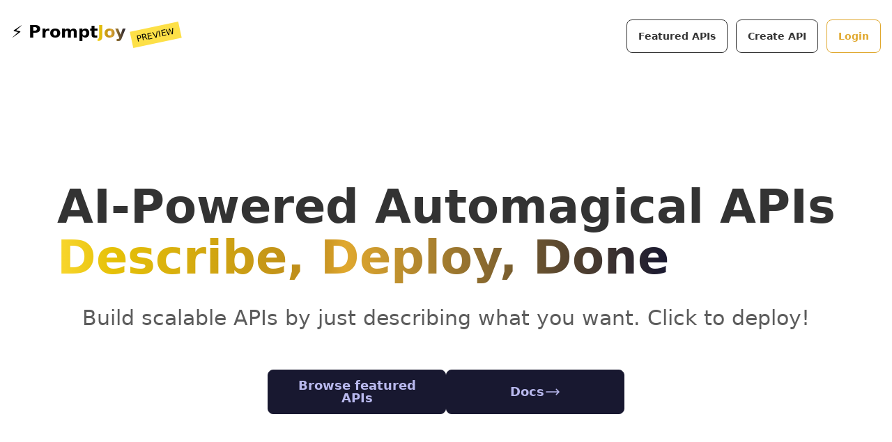

--- FILE ---
content_type: text/html; charset=utf-8
request_url: https://promptjoy.com/
body_size: 4088
content:
<!DOCTYPE html>
<html>
  <head>
    <title>AI-Powered Automagical APIs - PromptJoy</title>
<meta name="description" content="Build scalable APIs by just describing what you want.">
<meta name="keywords" content="apis, deployment, generativive ai, llm, prompts, prompt engineering, ai-generated apis">
<link rel="canonical" href="https://promptjoy.com/">
<meta property="og:site_name" content="PromptJoy">
<meta property="og:title" content="PromptJoy">
<meta property="og:description" content="AI-Powered Automagical APIs">
<meta property="og:type" content="website">
<meta property="og:url" content="https://promptjoy.com/">
<meta name="twitter:card" content="summary_large_image">
<meta name="twitter:site_name" content="PromptJoy">
<meta name="twitter:title" content="PromptJoy">
<meta name="twitter:creator" content="@PromptJoy">
<meta name="twitter:description" content="AI-Powered Automagical APIs">
<meta name="twitter:type" content="website">
    <meta name="viewport" content="width=device-width,initial-scale=1">
    <meta name="csrf-param" content="authenticity_token" />
<meta name="csrf-token" content="L9rco3LcekAZi2G7o131YCvJg1dRoDTypqp3ZxLkLDIKBxBJS4fkiwcwskfd4e6VtuF_NKtKIjK9wiliiLrajQ" />
    
    <link rel="stylesheet" href="/assets/application-58c52b5c06b4447b892ce0c306d7c3dcefe86ede42e6973fc6d5cbbd3878c5c9.css" data-turbo-track="reload" />
    <script src="/assets/application-7713388fc3bd627a967aa3f7256b456fa55230f2e6a65d7c8f4de696199330c3.js" data-turbo-track="reload" defer="defer"></script>
    <link rel="apple-touch-icon" sizes="180x180" href="/apple-touch-icon.png">
    <link rel="icon" type="image/png" sizes="32x32" href="/favicon-32x32.png">
    <link rel="icon" type="image/png" sizes="16x16" href="/favicon-16x16.png">
    <link rel="manifest" href="/site.webmanifest">
    <script>
      document.documentElement.setAttribute('data-theme', "bumblebee");
    </script>
    <script>
      window.intercomSettings = {
        api_base: "https://api-iam.intercom.io",
        app_id: "mimzwhq6"
      };
    </script>
    <script>
      // We pre-filled your app ID in the widget URL: 'https://widget.intercom.io/widget/mimzwhq6'
      (function(){var w=window;var ic=w.Intercom;if(typeof ic==="function"){ic('reattach_activator');ic('update',w.intercomSettings);}else{var d=document;var i=function(){i.c(arguments);};i.q=[];i.c=function(args){i.q.push(args);};w.Intercom=i;var l=function(){var s=d.createElement('script');s.type='text/javascript';s.async=true;s.src='https://widget.intercom.io/widget/mimzwhq6';var x=d.getElementsByTagName('script')[0];x.parentNode.insertBefore(s,x);};if(document.readyState==='complete'){l();}else if(w.attachEvent){w.attachEvent('onload',l);}else{w.addEventListener('load',l,false);}}})();
    </script>
    <script>
      !function(t,e){var o,n,p,r;e.__SV||(window.posthog=e,e._i=[],e.init=function(i,s,a){function g(t,e){var o=e.split(".");2==o.length&&(t=t[o[0]],e=o[1]),t[e]=function(){t.push([e].concat(Array.prototype.slice.call(arguments,0)))}}(p=t.createElement("script")).type="text/javascript",p.async=!0,p.src=s.api_host+"/static/array.js",(r=t.getElementsByTagName("script")[0]).parentNode.insertBefore(p,r);var u=e;for(void 0!==a?u=e[a]=[]:a="posthog",u.people=u.people||[],u.toString=function(t){var e="posthog";return"posthog"!==a&&(e+="."+a),t||(e+=" (stub)"),e},u.people.toString=function(){return u.toString(1)+".people (stub)"},o="capture identify alias people.set people.set_once set_config register register_once unregister opt_out_capturing has_opted_out_capturing opt_in_capturing reset isFeatureEnabled onFeatureFlags getFeatureFlag getFeatureFlagPayload reloadFeatureFlags group updateEarlyAccessFeatureEnrollment getEarlyAccessFeatures getActiveMatchingSurveys getSurveys onSessionId".split(" "),n=0;n<o.length;n++)g(u,o[n]);e._i.push([i,s,a])},e.__SV=1)}(document,window.posthog||[]);
      posthog.init('phc_ITqBso7ElNDROsB60FAYDBjUyAMnKVLRdvrgpbHaVGp',{api_host:'https://app.posthog.com'})
    </script>
    <link rel="icon" href="data:image/svg+xml,<svg xmlns=%22http://www.w3.org/2000/svg%22 viewBox=%220 0 100 100%22><text y=%22.9em%22 font-size=%2290%22>⚡️</text></svg>">
  <link rel="stylesheet" href="https://prismjs.com/themes/prism.css">
  <link rel="stylesheet" href="https://prismjs.com/plugins/line-numbers/prism-line-numbers.css">
  <link rel="stylesheet" href="/prism-live/prism-live.css">
  <script src="https://blissfuljs.com/bliss.shy.min.js"></script>
  <script src="https://prismjs.com/prism.js"></script>
  <script src="https://prismjs.com/plugins/line-numbers/prism-line-numbers.js"></script>
</head>
<body>
  <div class="   ">
    <header class=" md:flex md:items-center md:justify-between px-4 py-1 pb-0  md:pb-4 mb-0 mt-3">
  <!-- Logo text or image -->
  <div class="flex items-center justify-between md:mb-0 mr-4">
    <div class="flex-none ">
      <span class="text-xl font-bold">
        <a class="text-2xl font-semibold text-black" href="/">⚡️ Prompt<span class="[&amp;::selection]:text-base-content relative col-start-1 row-start-1 bg-[linear-gradient(90deg,hsl(var(--s))_0%,hsl(var(--sf))_9%,hsl(var(--pf))_42%,hsl(var(--p))_47%,hsl(var(--a))_100%)] bg-clip-text [-webkit-text-fill-color:transparent] [&amp;::selection]:bg-blue-700/20 [@supports(color:oklch(0_0_0))]:bg-[linear-gradient(90deg,hsl(var(--s))_4%,color-mix(in_oklch,hsl(var(--sf)),hsl(var(--pf)))_22%,hsl(var(--p))_45%,color-mix(in_oklch,hsl(var(--p)),hsl(var(--a)))_67%,hsl(var(--a))_100.2%)]">Joy</span></a>
      </span>
      <span class="inline-block bg-yellow-300 text-black text-xs px-2 py-1 transform -rotate-12">PREVIEW</span>
    </div>
  </div>
  <!-- Global navigation -->
  <nav class="mt-3 ml-8">
    <div class="flex flex-wrap">
      <div class="flex items-stretch">
        <a class="btn btn-outline font-semibold normal-case mr-3" href="/apis">Featured APIs</a>
          <form class="button_to" method="post" action="/auth/auth0"><button data-turbo="false" class="font-semibold  normal-case mr-3 btn btn-outline " type="submit">Create API</button><input type="hidden" name="authenticity_token" value="r1u39f-nmwcBtNxaQzOafSyT_lJpl1ogF_pQNue46QCOReHDzbv10JE7nFaRbO5KqUQbaSWUcZryo_ngp4jweA" autocomplete="off" /></form>
          <form class="button_to" method="post" action="/auth/auth0"><button data-turbo="false" class="font-semibold btn btn-outline   normal-case text-primary" type="submit">Login</button><input type="hidden" name="authenticity_token" value="6IN8P16k8sxEF_ofQIk7lVk2tPyUHDOC8dhkaWQIIF_JnSoJbLicG9SYuhOS1k-i3OFRx9gfGDgUgc2_JDg5Jw" autocomplete="off" /></form>
      </div>
    </div>
  </nav>
  <!-- END Global navigation -->
</header>

    
    <div>
  <div class="flex  max-w-[100vw] flex-col items-center justify-start ">
    <div class="">
      <div class="flex min-h-[calc(100vh-4rem)] items-center justify-center px-2 py-10 text-center ">
        <div>
          <div class="h-4"></div>
          <h1 class="font-title text-center text-[clamp(2rem,6vw,4.2rem)] font-black leading-[1.1] xl:text-left"><span class="[&amp;::selection]:text-base-content brightness-150 contrast-150 [&amp;::selection]:bg-blue-700/20">AI-Powered Automagical APIs</span> <br>
            <span class="inline-grid"> <span class="[&amp;::selection]:text-base-content relative col-start-1 row-start-1 bg-[linear-gradient(90deg,hsl(var(--s))_0%,hsl(var(--sf))_9%,hsl(var(--pf))_42%,hsl(var(--p))_47%,hsl(var(--a))_100%)] bg-clip-text [-webkit-text-fill-color:transparent] [&amp;::selection]:bg-blue-700/20 [@supports(color:oklch(0_0_0))]:bg-[linear-gradient(90deg,hsl(var(--s))_4%,color-mix(in_oklch,hsl(var(--sf)),hsl(var(--pf)))_22%,hsl(var(--p))_45%,color-mix(in_oklch,hsl(var(--p)),hsl(var(--a)))_67%,hsl(var(--a))_100.2%)]">Describe, Deploy, Done</span></span> <br>
          </h1>
          <div class="h-4"></div>
          <p class="text-base-content/80 font-title py-4 font-light md:text-2xl xl:text-3xl">Build scalable APIs by just describing what you want. Click to deploy!
          </p>
          <div class="h-10"></div>
          <div>
            <div class="inline-flex w-full flex-col items-stretch justify-center gap-2 px-4 md:flex-row "><a href="/apis" class="btn md:btn-lg md:btn-wide group px-12 normal-case"><span class="">Browse featured APIs</span> </a> <a href="https://docs.promptjoy.com" class="btn btn-neutral md:btn-lg md:btn-wide group px-12 normal-case">Docs <svg xmlns="http://www.w3.org/2000/svg" fill="none" viewBox="0 0 24 24" stroke-width="1.5" stroke="currentColor" class="hidden h-6 w-6 transition-transform duration-300 group-hover:translate-x-1 md:inline-block"><path stroke-linecap="round" stroke-linejoin="round" d="M17.25 8.25L21 12m0 0l-3.75 3.75M21 12H3"></path></svg></a></div>
          </div>
        </div>
        <Div>
        </div>
      </div>
    </div>
  </div>
  <div id="screencast" class="flex justify-center">
    <iframe width="640" height="360" src="https://www.loom.com/embed/19ee2849a2814f7d9302a909a4cf4d18" frameborder="0" webkitallowfullscreen mozallowfullscreen allowfullscreen></iframe>
  </div>

    <footer class=" bottom-0 left-0 bottom-0 bg-white items-center  p-4  text-black text-xs navbar col-span-1  xl:col-span-6  justify-center pt-3 mt-10 ">
  <div class="items-center grid-flow-col bg-white">
    <p> ⚡️ <a href='/faqs' class="underline">FAQs</a>. We 💛  <a href="/cdn-cgi/l/email-protection#daaebfbbb79aaaa8b5b7aaaeb0b5a3f4b9b5b7" class="underline">feedback</a>.
      <a href="/tos.txt" rel="nofollow" class="underline">TOS</a> + <a href="/privacy.txt" rel="nofollow" class="underline">privacy policy</a>. 
      | <a href="https://amplifying.ai" class="underline" target="_blank" rel="noopener noreferrer">AI search optimization by amplifying</a>
    </p>
    <a href="https://twitter.com/PromptJoy" class="mx-2"><svg xmlns="http://www.w3.org/2000/svg" width="24" height="24" viewBox="0 0 24 24" class="fill-current">
        <path d="M24 4.557c-.883.392-1.832.656-2.828.775 1.017-.609 1.798-1.574 2.165-2.724-.951.564-2.005.974-3.127 1.195-.897-.957-2.178-1.555-3.594-1.555-3.179 0-5.515 2.966-4.797 6.045-4.091-.205-7.719-2.165-10.148-5.144-1.29 2.213-.669 5.108 1.523 6.574-.806-.026-1.566-.247-2.229-.616-.054 2.281 1.581 4.415 3.949 4.89-.693.188-1.452.232-2.224.084.626 1.956 2.444 3.379 4.6 3.419-2.07 1.623-4.678 2.348-7.29 2.04 2.179 1.397 4.768 2.212 7.548 2.212 9.142 0 14.307-7.721 13.995-14.646.962-.695 1.797-1.562 2.457-2.549z"></path></svg>
    </a>
  </div>
</footer>

  </div>
<script data-cfasync="false" src="/cdn-cgi/scripts/5c5dd728/cloudflare-static/email-decode.min.js"></script><script defer src="https://static.cloudflareinsights.com/beacon.min.js/vcd15cbe7772f49c399c6a5babf22c1241717689176015" integrity="sha512-ZpsOmlRQV6y907TI0dKBHq9Md29nnaEIPlkf84rnaERnq6zvWvPUqr2ft8M1aS28oN72PdrCzSjY4U6VaAw1EQ==" data-cf-beacon='{"version":"2024.11.0","token":"b168b33f5deb43e2b044d4f31a6e752f","r":1,"server_timing":{"name":{"cfCacheStatus":true,"cfEdge":true,"cfExtPri":true,"cfL4":true,"cfOrigin":true,"cfSpeedBrain":true},"location_startswith":null}}' crossorigin="anonymous"></script>
</body>
</html>


--- FILE ---
content_type: text/html; charset=utf-8
request_url: https://www.loom.com/embed/19ee2849a2814f7d9302a909a4cf4d18
body_size: 5371
content:
<!doctype html>
<html lang="en">

<head>
  <link rel="preconnect" href="https://cdn.loom.com">
  <link rel="preconnect" href="https://luna.loom.com">
  <meta charset="utf-8" />
<meta name="viewport" content="width=device-width" />
<meta http-equiv="X-UA-Compatible" content="IE=edge,chrome=1">
<title>PromptJoy</title>


<link rel="alternate" type="application/json+oembed" href="https://www.loom.com/v1/oembed?url=https%3A%2F%2Fwww.loom.com%2Fshare%2F19ee2849a2814f7d9302a909a4cf4d18&format=json">
<link rel="alternate" type="text/xml+oembed" href="https://www.loom.com/v1/oembed?url=https%3A%2F%2Fwww.loom.com%2Fshare%2F19ee2849a2814f7d9302a909a4cf4d18&format=xml">


<meta name="slack-app-id" content="A9G1TH4S2">

<!-- SEO -->
<meta name="application-name" content="Loom" />
  <meta name="description" content="Use Loom to record quick videos of your screen and cam. Explain anything clearly and easily – and skip the meeting. An essential tool for hybrid workplaces." />

  <!-- open graph and twitter tags -->
    <meta property="og:site_name" content="Loom">
  <meta property="og:type" content="website">
  <meta property="og:url" content="https://www.loom.com">
  <meta property="og:title" content="PromptJoy">
      <meta property="og:description" content="Use Loom to record quick videos of your screen and cam. Explain anything clearly and easily – and skip the meeting. An essential tool for hybrid workplaces." />
    <meta property="og:image" content="https://cdn.loom.com/assets/img/og/loom-banner.png">
  <meta property="og:image:width" content="1200">
  <meta property="og:image:height" content="600">
  <meta name="twitter:card" content="summary_large_image" />




<!-- Web App Icons -->
<meta name="application-name" content="Loom">
<meta name="mobile-web-app-capable" content="yes">
<meta name="theme-color" content="#ffffff">
<meta name="apple-mobile-web-app-capable" content="yes">
<meta name="apple-mobile-web-app-status-bar-style" content="black-translucent">
<meta name="apple-mobile-web-app-title" content="Loom">
<meta name="msapplication-TileColor" content="#b91d47">
<meta name="msapplication-TileImage" content="https://cdn.loom.com/assets/favicons-loom/mstile-150x150.png">

<link rel="icon" href="https://cdn.loom.com/assets/favicons-loom/favicon.ico" sizes="any">
<link rel="icon" href="https://cdn.loom.com/assets/favicons-loom/favicon.svg" type="image/svg+xml">
<link rel="icon" type="image/png" sizes="32x32" href="https://cdn.loom.com/assets/favicons-loom/favicon-32x32.png">
<link rel="icon" type="image/png" sizes="192x192" href="https://cdn.loom.com/assets/favicons-loom/android-chrome-192x192.png">
<link rel="apple-touch-icon" sizes="180x180" href="https://cdn.loom.com/assets/favicons-loom/apple-touch-icon-180x180.png">
<link rel="mask-icon" color="#625df5" href="https://cdn.loom.com/assets/favicons-loom/safari-pinned-tab.svg">


  <link rel="stylesheet" href="https://cdn.loom.com/assets/css/vendor-1-28992268812300b1.css" />

  <link rel="stylesheet" href="https://cdn.loom.com/assets/css/vendor-2-28992268812300b1.css" />

  <link rel="stylesheet" href="https://cdn.loom.com/assets/css/vendor-3-28992268812300b1.css" />

  <link rel="stylesheet" href="https://cdn.loom.com/assets/css/vendor-4-28992268812300b1.css" />

  <link rel="stylesheet" href="https://cdn.loom.com/assets/css/vendor-41-d4f9c068f095be5d.css" />

  <link rel="stylesheet" href="https://cdn.loom.com/assets/css/embed-video-d22ccc4daf295e7f.css" />


<script nonce="rF/ufC7yO/BrRu6JqVwIR1dQw0YDaWl5gkhp4cPkIi+G2tgT">
  window._LOOM_ = "%7O%22NGYNFFVNA_SRNGHER_TNGRF_NCV_XRL%22%3N%229ro5168p-32r7-4nsp-n17q-pp4oppnr60np%22%2P%22OVYYVAT_ERPNCGPUN_FVGR_XRL%22%3N%226Yq-a7bHNNNNNWKXybyTXC7sCMus-WzaKnlg9CA5%22%2P%22PUEBZR_RKGRAFVBA_VQ%22%3N%22yvrpoqqzxvvvuarqbozyzvyyubqwxqzo%22%2P%22PYVRAG_YBT_YRIRYF%22%3N%22sngny%2Preebe%2Pjnea%2Pvasb%22%2P%22PYBHQSEBAG_HEV%22%3N%22pqa.ybbz.pbz%22%2P%22NIFREIRE_PYBHQSEBAG_HEV%22%3N%22yhan.ybbz.pbz%22%2P%22RYRIVB_NPPBHAG_VQ%22%3N%225p7qp041087r9%22%2P%22TBBTYR_NCV_PYVRAG_VQ%22%3N%22443240113960-6zw529e3e24tcc4p9h57a9aqet01v911.nccf.tbbtyrhfrepbagrag.pbz%22%2P%22YBBZ_QRFXGBC_CEBGBPBY%22%3N%22ybbzQrfxgbc%3N%2S%2S%22%2P%22ZHK_RAI_XRL%22%3N%229ntt7cyq771c850zs45zfatc3%22%2P%22CHFU_FREIRE_CHOYVP_XRL%22%3N%22OSMAlOrBig4yrVK8OhRu7u2-7lFWCL2bSfWdV5HyfTxa57ZKc924pqoufgdF69Uz-IYo1wXEEm4LnRu7qTeFKFZ%22%2P%22FGEVCR_CHOYVP_XRL%22%3N%22cx_yvir_ZT87GpsZRyPHEEBsexfSFZ8k%22%2P%22QNGNQBT_EHZ_NCCYVPNGVBA_VQ%22%3N%227ns92855-r997-4q9o-nn41-839r1p64r6s3%22%2P%22QNGNQBT_EHZ_PYVRAG_GBXRA%22%3N%22choo1955571qp736r541o72313p6942242s%22%2P%22QNGNQBT_EHZ_RANOYR%22%3N%22gehr%22%2P%22QNGNQBT_EHZ_FREIVPR%22%3N%22ybbz-cebq%22%2P%22QNGNQBT_EHZ_FRFFVBA_FNZCYR_ENGR%22%3N%2215%22%2P%22QNGNQBT_EHZ_FRFFVBA_ERCYNL_FNZCYR_ENGR%22%3N%2215%22%2P%22QNGNQBT_YBT_PYVRAG_GBXRA%22%3N%22cho6n5r653719oonqp7o8q28o628o09oq41%22%2P%22QNGNQBT_YBT_RANOYR%22%3N%22gehr%22%2P%22QNGNQBT_YBT_FNZCYR_ENGR%22%3N%2210%22%2P%22QNGNQBT_YBT_FREIVPR%22%3N%22jroncc%22%2P%22YBBZ_FQX_NCV_XRL%22%3N%22677no500-qo70-4087-91ns-6rsqo06sss68%22%2P%22CNPXNTRF_PYBHQSEBAG_HEV%22%3N%22cnpxntrf.ybbz.pbz%22%2P%22FRAGEL_ERCYNLF_BA_REEBE_FNZCYR_ENGR%22%3N%220.001%22%2P%22SO_NCC_VQ%22%3N%221591221991190878%22%2P%22NQZVA_UHO_HEV%22%3N%22nqzva.ngynffvna.pbz%22%2P%22NABA_PBBXVR_QBZNVA%22%3N%22ybbz.pbz%22%2P%22NGYNFFVNA_TBIREANGBE_HEV%22%3N%22uggcf%3N%2S%2Stbireangbe-hv.cebq-rnfg.sebagraq.choyvp.ngy-cnnf.arg%22%2P%22NGYNFFVNA_BVQP_VAVGVNGVBA_EBHGR%22%3N%22uggcf%3N%2S%2Svq.ngynffvna.pbz%22%2P%22NGYNFFVNA_CEBSVYR_ZNANTRZRAG_HEV%22%3N%22uggcf%3N%2S%2Svq.ngynffvna.pbz%2Sznantr-cebsvyr%2Scebsvyr-naq-ivfvovyvgl%22%2P%22NGYNFFVNA_FABBCE_HEV%22%3N%22uggcf%3N%2S%2Sfabbce.cebq.ngy-cnnf.arg%2Spf%22%2P%22YBBZ_ONER_HEV%22%3N%22ybbz.pbz%22%2P%22YBBZ_ERPBEQ_JF_HEV%22%3N%22erpbeq.ybbz.pbz%22%2P%22YBBZ_FFE_HFRE_FUNQBJ_GRFG_RANOYR%22%3N%22gehr%22%2P%22YBBZ_FFE_HFRE_FUNQBJ_GRFG_VTABER_CNGUF%22%3N%22%5O%5Q%22%2P%22YBBZ_HEV%22%3N%22jjj.ybbz.pbz%22%2P%22YBBZ_IREFVBA%22%3N%22q71570p%22%2P%22YBBZ_IREFVBA_AHZREVP%22%3N69319%2P%22ABQR_RAI%22%3N%22cebqhpgvba%22%7Q";



  window.__APOLLO_STATE__ = {"ROOT_QUERY":{"__typename":"Query","getCurrentUser":{"__typename":"UserNotLoggedIn"},"fetchVideoTranscript({\"captionsLanguageSelection\":null,\"password\":null,\"videoId\":\"19ee2849a2814f7d9302a909a4cf4d18\"})":{"__typename":"InvalidRequestWarning","message":"Viewer does not have permission"},"getVideo({\"id\":\"19ee2849a2814f7d9302a909a4cf4d18\",\"password\":null})":{"__ref":"RegularUserVideo:19ee2849a2814f7d9302a909a4cf4d18"}},"Avatar:{\"thumb\":\"https://secure.gravatar.com/avatar/f1a357111bc7a6f4f5b60277c6924cd0?d=https%3A%2F%2Favatar-management--avatars.us-west-2.prod.public.atl-paas.net%2Finitials%2FEO-1.png\"}":{"__typename":"Avatar","name":"https://secure.gravatar.com/avatar/f1a357111bc7a6f4f5b60277c6924cd0?d=https%3A%2F%2Favatar-management--avatars.us-west-2.prod.public.atl-paas.net%2Finitials%2FEO-1.png","large":"https://secure.gravatar.com/avatar/f1a357111bc7a6f4f5b60277c6924cd0?d=https%3A%2F%2Favatar-management--avatars.us-west-2.prod.public.atl-paas.net%2Finitials%2FEO-1.png","thumb":"https://secure.gravatar.com/avatar/f1a357111bc7a6f4f5b60277c6924cd0?d=https%3A%2F%2Favatar-management--avatars.us-west-2.prod.public.atl-paas.net%2Finitials%2FEO-1.png","iosLarge":"https://secure.gravatar.com/avatar/f1a357111bc7a6f4f5b60277c6924cd0?d=https%3A%2F%2Favatar-management--avatars.us-west-2.prod.public.atl-paas.net%2Finitials%2FEO-1.png","iosThumb":"https://secure.gravatar.com/avatar/f1a357111bc7a6f4f5b60277c6924cd0?d=https%3A%2F%2Favatar-management--avatars.us-west-2.prod.public.atl-paas.net%2Finitials%2FEO-1.png","isAtlassianMastered":true},"RegularUser:22533917":{"__typename":"RegularUser","id":"22533917","first_name":"Edwin","display_name":"Edwin Ong","avatars":[{"__ref":"Avatar:{\"thumb\":\"https://secure.gravatar.com/avatar/f1a357111bc7a6f4f5b60277c6924cd0?d=https%3A%2F%2Favatar-management--avatars.us-west-2.prod.public.atl-paas.net%2Finitials%2FEO-1.png\"}"}],"status":"verified","profile":null},"RegularUserVideo:19ee2849a2814f7d9302a909a4cf4d18":{"__typename":"RegularUserVideo","id":"19ee2849a2814f7d9302a909a4cf4d18","defaultThumbnails":{"__typename":"VideoDefaultThumbnailsSources","default":"sessions/thumbnails/19ee2849a2814f7d9302a909a4cf4d18-1686098504844.gif","static":"sessions/thumbnails/19ee2849a2814f7d9302a909a4cf4d18-1686098504844.jpg"},"signedThumbnails":{"__typename":"VideoThumbnailsSources","animatedPreview":"sessions/thumbnails/19ee2849a2814f7d9302a909a4cf4d18-1686098504844.mp4","default":"sessions/thumbnails/19ee2849a2814f7d9302a909a4cf4d18-1686098504844.jpg","default4X3":"sessions/thumbnails/19ee2849a2814f7d9302a909a4cf4d18-1686098504844-4x3.jpg","defaultPlay":"sessions/thumbnails/19ee2849a2814f7d9302a909a4cf4d18-1686098504844-with-play.jpg","ogFull":null,"full":null,"fullPlay":null,"defaultGif":"sessions/thumbnails/19ee2849a2814f7d9302a909a4cf4d18-1686098504844.gif","defaultGifPlay":"sessions/thumbnails/19ee2849a2814f7d9302a909a4cf4d18-1686098504844-with-play.gif"},"nullableRawCdnUrl({\"acceptableMimes\":[\"DASH\"],\"password\":null})":null,"nullableRawCdnUrl({\"acceptableMimes\":[\"M3U8\"],\"password\":null})":{"__typename":"CloudfrontSignedUrlPayload","url":"https://luna.loom.com/id/19ee2849a2814f7d9302a909a4cf4d18/rev/8d8a50915f88eaefbd1895cad4575c611d6d424152ff020055ffd9c680cdceaea/resource/hls/playlist-multibitrate.m3u8?Policy=[base64]&Signature=GbPNV0pDhLGvhQ44Lz88jdP7aJCcv3y8lvfK8rw8cf0VmGI3XZkL9-JHphAozb3C-lZ5FHfuPSPjbn98y2vQjANScHkGbCke6wU%7Ey463LmT4wMfic2sstt0i1kINjkHtokdYPUy9wgVWBIYLXtiVS4i8yzZUOkUpQVpD9NtUJzOwvmblARrDKIj-ew0Wc5KKDzbN96LY3Aj6xx3noH%7EbM%7EYr9Pp8ndSPbe713af9UHZrupCZmvyGDPtSEbwFxzbjCSGkij7YS5Q5gbgQtfVZILLYn%7EixIYHjQv-wkJLZQhwiFlg9SyjmBGfuSNldEZNQLsQfPxFQ86oDtQwYyXIwKw__&Key-Pair-Id=APKAJQIC5BGSW7XXK7FQ","credentials":{"__typename":"CloudfrontSignedCredentialsPayload","Policy":"[base64]","Signature":"GbPNV0pDhLGvhQ44Lz88jdP7aJCcv3y8lvfK8rw8cf0VmGI3XZkL9-JHphAozb3C-lZ5FHfuPSPjbn98y2vQjANScHkGbCke6wU~y463LmT4wMfic2sstt0i1kINjkHtokdYPUy9wgVWBIYLXtiVS4i8yzZUOkUpQVpD9NtUJzOwvmblARrDKIj-ew0Wc5KKDzbN96LY3Aj6xx3noH~bM~Yr9Pp8ndSPbe713af9UHZrupCZmvyGDPtSEbwFxzbjCSGkij7YS5Q5gbgQtfVZILLYn~ixIYHjQv-wkJLZQhwiFlg9SyjmBGfuSNldEZNQLsQfPxFQ86oDtQwYyXIwKw__","KeyPairId":"APKAJQIC5BGSW7XXK7FQ"}},"active_video_transcript_id":"180337226","archived":false,"chapters":null,"comments_enabled":false,"comments_email_enabled":false,"complete":true,"createdAt":"2023-06-06T21:01:01.236Z","cta":{"__typename":"CTA","enabled":false,"url":"","text":"","mods":null,"is_auto":null,"approved_at":null},"currentUserCanEdit":false,"currentUserHasWatched":null,"current_user_is_owner":false,"description":null,"download_enabled":false,"downloadable":false,"downloadableBy":"editors","email_gate_video_type":"NONE","stylizedCaptions":false,"viewerCaptionsOn":false,"folder_id":"33119230a19d4b0694da6e6daec7f780","folder":null,"hasBackground":false,"hasOverlay":false,"isCommunityLoom":false,"isOnWatchLaterList":false,"isParentOfPersonalizedCopies":false,"personalizationType":null,"isMeetingRecording":false,"calendarMeetingGuid":null,"is_protected":false,"isTeamShared":false,"loom_branded_player":false,"name":"PromptJoy","needs_password":false,"organization_idv2":"22775587","organization":null,"owner_id":22533917,"owner":{"__ref":"RegularUser:22533917"},"privacy":"public","processing_information":{"__typename":"ProcessingInformation","instant_editing_enabled":true,"noise_cancellation_type":false,"replacements":null,"trim_id":1686098504844,"trim_ranges":[{"__typename":"VideoTrimRange","from":5482,"to":36384},{"__typename":"VideoTrimRange","from":95730,"to":110397},{"__typename":"VideoTrimRange","from":180636,"to":224737},{"__typename":"VideoTrimRange","from":246360,"to":249439},{"__typename":"VideoTrimRange","from":253717,"to":268298},{"__typename":"VideoTrimRange","from":272092,"to":275150},{"__typename":"VideoTrimRange","from":280386,"to":283130}],"videoUploadMessage":null,"videoUploadValid":null,"trim_progress":100,"split_segment_ttl":null},"record_reply_enabled":false,"s3_id":"19ee2849a2814f7d9302a909a4cf4d18","salesforce_engagement_tracking":false,"show_analytics_to_viewer":false,"show_transcript_to_viewer":false,"spaces":null,"suggested_playback_rate":"none","use_emojis":false,"use_gif":true,"video_properties":{"__typename":"VideoProperties","avgBitRate":null,"client":null,"camera_enabled":null,"client_version":null,"countdown":null,"duration":314,"durationMs":314150,"externalUpload":null,"format":null,"height":720,"ingestion_type":null,"liveRewindTrimmedSections":null,"mediaMetadataRotation":null,"microphone_enabled":false,"os":null,"os_version":null,"recordingClient":"desktop","recording_type":"screen","recording_version":"v6","screen_type":"screen","sdkPartnerIdv2":null,"tab_audio":null,"trim_duration":201.12,"width":1282},"playable_duration":201.12,"signedDefaultThumbnails":{"__typename":"VideoDefaultThumbnailsSources","default":"sessions/thumbnails/19ee2849a2814f7d9302a909a4cf4d18-1686098504844.gif","static":"sessions/thumbnails/19ee2849a2814f7d9302a909a4cf4d18-1686098504844.jpg"},"source_duration":314.15,"thumbnails":{"__typename":"VideoThumbnailsSources","default":"sessions/thumbnails/19ee2849a2814f7d9302a909a4cf4d18-1686098504844.jpg","default4X3":"sessions/thumbnails/19ee2849a2814f7d9302a909a4cf4d18-1686098504844-4x3.jpg","defaultPlay":"sessions/thumbnails/19ee2849a2814f7d9302a909a4cf4d18-1686098504844-with-play.jpg","ogFull":null,"full":null,"fullPlay":null,"defaultGif":"sessions/thumbnails/19ee2849a2814f7d9302a909a4cf4d18-1686098504844.gif","defaultGifPlay":"sessions/thumbnails/19ee2849a2814f7d9302a909a4cf4d18-1686098504844-with-play.gif","animatedPreview":"sessions/thumbnails/19ee2849a2814f7d9302a909a4cf4d18-1686098504844.mp4"},"viewerNeedsPermission":false,"viewers_can_weave":false,"views":{"__typename":"RegularUserVideoViewCounts","total":0,"distinct":0,"named":[]},"visibility":"owner","waveform_generation":null,"white_label_player":false}};

</script>


<link
  rel="stylesheet"
  href="https://ds-cdn.prod-east.frontend.public.atl-paas.net/assets/font-rules/v5/atlassian-fonts.css"
  as="style"
/>

<link rel="preconnect" href="https://ds-cdn.prod-east.frontend.public.atl-paas.net" />
<link
  rel="preload"
  href="https://ds-cdn.prod-east.frontend.public.atl-paas.net/assets/fonts/atlassian-sans/v3/AtlassianSans-latin.woff2"
  as="font"
  type="font/woff2"
  crossorigin
/>
<link
  rel="preload stylesheet"
  href="https://ds-cdn.prod-east.frontend.public.atl-paas.net/assets/font-rules/v5/atlassian-fonts.css"
  as="style"
/>


  <meta name="robots" content="noindex">
  <!--    NOTE: Please do not remove the script tag below! -->
  <!--    It is essential for making embeds function inside of Atlassian products -->
  <!--    We pull the AAID from the window.aaid object to set the x-atlassian-auth-aaid header-->
  <script nonce="rF/ufC7yO/BrRu6JqVwIR1dQw0YDaWl5gkhp4cPkIi+G2tgT">
    
  </script>
</head>

<body>
  <main id="container">
  </main>

  
  <script nonce="rF/ufC7yO/BrRu6JqVwIR1dQw0YDaWl5gkhp4cPkIi+G2tgT" src="https://cdn.loom.com/assets/js/0runtime-694409958bb79744.js"></script>
  
  <script nonce="rF/ufC7yO/BrRu6JqVwIR1dQw0YDaWl5gkhp4cPkIi+G2tgT" src="https://cdn.loom.com/assets/js/vendor-0-dcfb2e1c9ef4a9d6.js"></script>
  
  <script nonce="rF/ufC7yO/BrRu6JqVwIR1dQw0YDaWl5gkhp4cPkIi+G2tgT" src="https://cdn.loom.com/assets/js/vendor-1-46b30e31eed3f94c.js"></script>
  
  <script nonce="rF/ufC7yO/BrRu6JqVwIR1dQw0YDaWl5gkhp4cPkIi+G2tgT" src="https://cdn.loom.com/assets/js/vendor-2-5062f35987794576.js"></script>
  
  <script nonce="rF/ufC7yO/BrRu6JqVwIR1dQw0YDaWl5gkhp4cPkIi+G2tgT" src="https://cdn.loom.com/assets/js/vendor-3-49e9250fed8f03df.js"></script>
  
  <script nonce="rF/ufC7yO/BrRu6JqVwIR1dQw0YDaWl5gkhp4cPkIi+G2tgT" src="https://cdn.loom.com/assets/js/vendor-4-dc41fae832a4a26c.js"></script>
  
  <script nonce="rF/ufC7yO/BrRu6JqVwIR1dQw0YDaWl5gkhp4cPkIi+G2tgT" src="https://cdn.loom.com/assets/js/vendor-5-e106bdef7178fecf.js"></script>
  
  <script nonce="rF/ufC7yO/BrRu6JqVwIR1dQw0YDaWl5gkhp4cPkIi+G2tgT" src="https://cdn.loom.com/assets/js/vendor-6-a34935aebdbfb5af.js"></script>
  
  <script nonce="rF/ufC7yO/BrRu6JqVwIR1dQw0YDaWl5gkhp4cPkIi+G2tgT" src="https://cdn.loom.com/assets/js/vendor-7-21fe16befeec3536.js"></script>
  
  <script nonce="rF/ufC7yO/BrRu6JqVwIR1dQw0YDaWl5gkhp4cPkIi+G2tgT" src="https://cdn.loom.com/assets/js/vendor-8-183b41fa8854c5ff.js"></script>
  
  <script nonce="rF/ufC7yO/BrRu6JqVwIR1dQw0YDaWl5gkhp4cPkIi+G2tgT" src="https://cdn.loom.com/assets/js/vendor-9-0c8768fd9419a718.js"></script>
  
  <script nonce="rF/ufC7yO/BrRu6JqVwIR1dQw0YDaWl5gkhp4cPkIi+G2tgT" src="https://cdn.loom.com/assets/js/vendor-10-89c78311eabded5f.js"></script>
  
  <script nonce="rF/ufC7yO/BrRu6JqVwIR1dQw0YDaWl5gkhp4cPkIi+G2tgT" src="https://cdn.loom.com/assets/js/vendor-11-7e3dffb858386b89.js"></script>
  
  <script nonce="rF/ufC7yO/BrRu6JqVwIR1dQw0YDaWl5gkhp4cPkIi+G2tgT" src="https://cdn.loom.com/assets/js/vendor-12-333acbe813793af9.js"></script>
  
  <script nonce="rF/ufC7yO/BrRu6JqVwIR1dQw0YDaWl5gkhp4cPkIi+G2tgT" src="https://cdn.loom.com/assets/js/vendor-13-24bb898672c6fa03.js"></script>
  
  <script nonce="rF/ufC7yO/BrRu6JqVwIR1dQw0YDaWl5gkhp4cPkIi+G2tgT" src="https://cdn.loom.com/assets/js/vendor-14-5b17ed10492daee9.js"></script>
  
  <script nonce="rF/ufC7yO/BrRu6JqVwIR1dQw0YDaWl5gkhp4cPkIi+G2tgT" src="https://cdn.loom.com/assets/js/vendor-15-23fcae203bcbd999.js"></script>
  
  <script nonce="rF/ufC7yO/BrRu6JqVwIR1dQw0YDaWl5gkhp4cPkIi+G2tgT" src="https://cdn.loom.com/assets/js/vendor-16-b39d22117b9bab0e.js"></script>
  
  <script nonce="rF/ufC7yO/BrRu6JqVwIR1dQw0YDaWl5gkhp4cPkIi+G2tgT" src="https://cdn.loom.com/assets/js/vendor-17-1205907f9f34edf8.js"></script>
  
  <script nonce="rF/ufC7yO/BrRu6JqVwIR1dQw0YDaWl5gkhp4cPkIi+G2tgT" src="https://cdn.loom.com/assets/js/vendor-18-15c42c75af95aab7.js"></script>
  
  <script nonce="rF/ufC7yO/BrRu6JqVwIR1dQw0YDaWl5gkhp4cPkIi+G2tgT" src="https://cdn.loom.com/assets/js/vendor-19-297a9a8a4605534f.js"></script>
  
  <script nonce="rF/ufC7yO/BrRu6JqVwIR1dQw0YDaWl5gkhp4cPkIi+G2tgT" src="https://cdn.loom.com/assets/js/vendor-20-422e0b36aef51813.js"></script>
  
  <script nonce="rF/ufC7yO/BrRu6JqVwIR1dQw0YDaWl5gkhp4cPkIi+G2tgT" src="https://cdn.loom.com/assets/js/vendor-9264a70b-385a417853a287eb.js"></script>
  
  <script nonce="rF/ufC7yO/BrRu6JqVwIR1dQw0YDaWl5gkhp4cPkIi+G2tgT" src="https://cdn.loom.com/assets/js/vendor-619f19a7-9d0192ae2a44fe1b.js"></script>
  
  <script nonce="rF/ufC7yO/BrRu6JqVwIR1dQw0YDaWl5gkhp4cPkIi+G2tgT" src="https://cdn.loom.com/assets/js/vendor-23-32d5b76aeb7e6a90.js"></script>
  
  <script nonce="rF/ufC7yO/BrRu6JqVwIR1dQw0YDaWl5gkhp4cPkIi+G2tgT" src="https://cdn.loom.com/assets/js/vendor-24-81914db33520419d.js"></script>
  
  <script nonce="rF/ufC7yO/BrRu6JqVwIR1dQw0YDaWl5gkhp4cPkIi+G2tgT" src="https://cdn.loom.com/assets/js/vendor-25-9ad69e4152492e09.js"></script>
  
  <script nonce="rF/ufC7yO/BrRu6JqVwIR1dQw0YDaWl5gkhp4cPkIi+G2tgT" src="https://cdn.loom.com/assets/js/vendor-26-3d8a60a63af39344.js"></script>
  
  <script nonce="rF/ufC7yO/BrRu6JqVwIR1dQw0YDaWl5gkhp4cPkIi+G2tgT" src="https://cdn.loom.com/assets/js/vendor-27-71fa9b2c97278b8e.js"></script>
  
  <script nonce="rF/ufC7yO/BrRu6JqVwIR1dQw0YDaWl5gkhp4cPkIi+G2tgT" src="https://cdn.loom.com/assets/js/vendor-28-12ba501d3131ac5c.js"></script>
  
  <script nonce="rF/ufC7yO/BrRu6JqVwIR1dQw0YDaWl5gkhp4cPkIi+G2tgT" src="https://cdn.loom.com/assets/js/vendor-29-d99572fd91a555da.js"></script>
  
  <script nonce="rF/ufC7yO/BrRu6JqVwIR1dQw0YDaWl5gkhp4cPkIi+G2tgT" src="https://cdn.loom.com/assets/js/vendor-30-12d5c583ac5cc825.js"></script>
  
  <script nonce="rF/ufC7yO/BrRu6JqVwIR1dQw0YDaWl5gkhp4cPkIi+G2tgT" src="https://cdn.loom.com/assets/js/vendor-31-653ef6095ec50a78.js"></script>
  
  <script nonce="rF/ufC7yO/BrRu6JqVwIR1dQw0YDaWl5gkhp4cPkIi+G2tgT" src="https://cdn.loom.com/assets/js/vendor-32-1ad581491f0a34ff.js"></script>
  
  <script nonce="rF/ufC7yO/BrRu6JqVwIR1dQw0YDaWl5gkhp4cPkIi+G2tgT" src="https://cdn.loom.com/assets/js/vendor-33-a34990a60f7b48f0.js"></script>
  
  <script nonce="rF/ufC7yO/BrRu6JqVwIR1dQw0YDaWl5gkhp4cPkIi+G2tgT" src="https://cdn.loom.com/assets/js/vendor-34-e682c99f488c2937.js"></script>
  
  <script nonce="rF/ufC7yO/BrRu6JqVwIR1dQw0YDaWl5gkhp4cPkIi+G2tgT" src="https://cdn.loom.com/assets/js/vendor-35-3c1294268e9a8b7d.js"></script>
  
  <script nonce="rF/ufC7yO/BrRu6JqVwIR1dQw0YDaWl5gkhp4cPkIi+G2tgT" src="https://cdn.loom.com/assets/js/vendor-36-1a640db9bd8e3840.js"></script>
  
  <script nonce="rF/ufC7yO/BrRu6JqVwIR1dQw0YDaWl5gkhp4cPkIi+G2tgT" src="https://cdn.loom.com/assets/js/vendor-37-743c4998a403460f.js"></script>
  
  <script nonce="rF/ufC7yO/BrRu6JqVwIR1dQw0YDaWl5gkhp4cPkIi+G2tgT" src="https://cdn.loom.com/assets/js/vendor-38-7d498c4f6d5de0e5.js"></script>
  
  <script nonce="rF/ufC7yO/BrRu6JqVwIR1dQw0YDaWl5gkhp4cPkIi+G2tgT" src="https://cdn.loom.com/assets/js/vendor-39-111c9c99f04cb18f.js"></script>
  
  <script nonce="rF/ufC7yO/BrRu6JqVwIR1dQw0YDaWl5gkhp4cPkIi+G2tgT" src="https://cdn.loom.com/assets/js/vendor-40-6137d5f746b31c6e.js"></script>
  
  <script nonce="rF/ufC7yO/BrRu6JqVwIR1dQw0YDaWl5gkhp4cPkIi+G2tgT" src="https://cdn.loom.com/assets/js/vendor-41-eb0c0d51b449522a.js"></script>
  
  <script nonce="rF/ufC7yO/BrRu6JqVwIR1dQw0YDaWl5gkhp4cPkIi+G2tgT" src="https://cdn.loom.com/assets/js/vendor-42-aab10691959b3067.js"></script>
  
  <script nonce="rF/ufC7yO/BrRu6JqVwIR1dQw0YDaWl5gkhp4cPkIi+G2tgT" src="https://cdn.loom.com/assets/js/embed-video-5121810fa85f149f.js"></script>
  
  
  <script nonce="rF/ufC7yO/BrRu6JqVwIR1dQw0YDaWl5gkhp4cPkIi+G2tgT"
  
      type="text/javascript"
  >
    !function(){var analytics=window.analytics=window.analytics||[];if(!analytics.initialize)if(analytics.invoked)window.console&&console.error&&console.error("Segment snippet included twice.");else{analytics.invoked=!0;analytics.methods=["trackSubmit","trackClick","trackLink","trackForm","pageview","identify","reset","group","track","ready","alias","debug","page","once","off","on","addSourceMiddleware","addIntegrationMiddleware","setAnonymousId","addDestinationMiddleware"];analytics.factory=function(e){return function(){var t=Array.prototype.slice.call(arguments);t.unshift(e);analytics.push(t);return analytics}};for(var e=0;e<analytics.methods.length;e++){var key=analytics.methods[e];analytics[key]=analytics.factory(key)}analytics.load=function(key,e){var t=document.createElement("script");t.type="text/javascript";t.async=!0;t.src="https://evs.sgmt.loom.com/yhPeelcEJD/eejxbDiFfK.min.js";var n=document.getElementsByTagName("script")[0];n.parentNode.insertBefore(t,n);analytics._loadOptions=e};analytics.SNIPPET_VERSION="4.13.1";
  analytics.load("rggRFsCK29LOKVGyTLpt9xoXVhNNXaP6", { "integrations": {"Google Analytics":true,"Intercom":false} });

  
  }}();
</script>

  
</body>

</html>


--- FILE ---
content_type: text/css
request_url: https://promptjoy.com/prism-live/prism-live.css
body_size: 187
content:
div.prism-live {
	position: relative;
	box-sizing: border-box;
	display: flex;
	flex-flow: column;
}

textarea.prism-live,
pre.prism-live {
	padding: .2rem .5rem;
	box-sizing: border-box;
	margin: 0;
}

textarea.prism-live {
	position: absolute;
	top: 0;
	right: 0;
	width: 100%;
	height: 100%;
	z-index: 1;
	color: transparent;
	/* color: hsla(0,0%,50%,.4); */
	cursor: text;
	white-space: pre;
	border: 0;
	outline: none;
	background: transparent;
	resize: none;
	--selection-background: hsl(320, 80%, 25%);
	--selection-color: hsla(0, 0%, 100%, .8);
}

@supports (not (caret-color: black)) and (-webkit-text-fill-color: black) {
	textarea.prism-live {
		color: inherit;
		-webkit-text-fill-color: transparent;
	}
}

	/* Setting specific colors is needed
	 * because otherwise Firefox shows blank text */
	textarea.prism-live::-moz-selection {
		background: var(--selection-background);
		color: var(--selection-color);
	}

	textarea.prism-live::selection {
		background: var(--selection-background);
		color: var(--selection-color);
	}

pre.prism-live {
	flex: 1;
	position: relative;
	pointer-events: none;
	overflow: hidden;
	max-height: 100%;
	--scrollbar-width: 17px;
	padding-bottom: var(--scrollbar-width);
	padding-right: var(--scrollbar-width);
}

	pre.prism-live > code:empty::before {
		content: " "
	}


--- FILE ---
content_type: application/javascript; charset=UTF-8
request_url: https://blissfuljs.com/bliss.shy.min.js
body_size: 3645
content:
!function(){"use strict";function e(o,i,t){return i=void 0===i?1:i,(t=t||i+1)-i<=1?function(){if(arguments.length<=i||"string"===c.type(arguments[i]))return o.apply(this,arguments);var t,e,n=arguments[i];for(e in n){var r=Array.prototype.slice.call(arguments);r.splice(i,1,e,n[e]),t=o.apply(this,r)}return t}:e(e(o,i+1,t),i,t-1)}function s(e,n,t){var r=a(t);if("string"===r){var o=Object.getOwnPropertyDescriptor(n,t);!o||o.writable&&o.configurable&&o.enumerable&&!o.get&&!o.set?e[t]=n[t]:(delete e[t],Object.defineProperty(e,t,o))}else if("array"===r)t.forEach(function(t){t in n&&s(e,n,t)});else for(var i in n)t&&("regexp"===r&&!t.test(i)||"function"===r&&!t.call(n,i))||s(e,n,i);return e}function a(t){if(null===t)return"null";if(void 0===t)return"undefined";var e=(Object.prototype.toString.call(t).match(/^\[object\s+(.*?)\]$/)[1]||"").toLowerCase();return"number"==e&&isNaN(t)?"nan":e}var c=self.Bliss=s(function(t,e){return 2==arguments.length&&!e||!t?null:"string"===c.type(t)?(e||document).querySelector(t):t||null},self.Bliss);s(c,{extend:s,overload:e,type:a,property:c.property||"_",listeners:new(self.WeakMap?WeakMap:Map),original:{addEventListener:(self.EventTarget||Node).prototype.addEventListener,removeEventListener:(self.EventTarget||Node).prototype.removeEventListener},sources:{},noop:function(){},$:function(t,e){return t instanceof Node||t instanceof Window?[t]:2!=arguments.length||e?Array.prototype.slice.call("string"==typeof t?(e||document).querySelectorAll(t):t||[]):[]},defined:function(){for(var t=0;t<arguments.length;t++)if(void 0!==arguments[t])return arguments[t]},create:function(t,e){return t instanceof Node?c.set(t,e):(1===arguments.length&&(e="string"===c.type(t)?{}:(t=(e=t).tag,c.extend({},e,function(t){return"tag"!==t}))),c.set(document.createElement(t||"div"),e))},each:function(t,e,n){for(var r in n=n||{},t)n[r]=e.call(t,r,t[r]);return n},ready:function(e,t,n){if("function"!=typeof e||t||(t=e,e=void 0),e=e||document,t&&("loading"!==e.readyState?t():c.once(e,"DOMContentLoaded",function(){t()})),!n)return new Promise(function(t){c.ready(e,t,!0)})},Class:function(t){var e,n,r=["constructor","extends","abstract","static"].concat(Object.keys(c.classProps)),o=t.hasOwnProperty("constructor")?t.constructor:c.noop;2==arguments.length?(n=arguments[0],t=arguments[1]):((n=function(){if(this.constructor.__abstract&&this.constructor===n)throw new Error("Abstract classes cannot be directly instantiated.");n.super&&!e&&n.super.apply(this,arguments),o.apply(this,arguments)}).super=t.extends||null,!n.super||(e=0===(n.super+"").indexOf("class "))&&console.error(`You are using $.Class() to create a fake function-based class that extends a native JS class. This will not work.
You should convert your code to use native JS classes too. You can still pass a class into $.Class() to use its conveniences.`),n.prototype=c.extend(Object.create(n.super?n.super.prototype:Object),{constructor:n}),n.prototype.super=n.super?n.super.prototype:null,n.__abstract=!!t.abstract);function i(t){return this.hasOwnProperty(t)&&-1===r.indexOf(t)}if(t.static)for(var s in c.extend(n,t.static,i),c.classProps)s in t.static&&c.classProps[s](n,t.static[s]);for(s in c.extend(n.prototype,t,i),c.classProps)s in t&&c.classProps[s](n.prototype,t[s]);return n},classProps:{lazy:e(function(t,e,n){return Object.defineProperty(t,e,{get:function(){var t=n.call(this);return Object.defineProperty(this,e,{value:t,configurable:!0,enumerable:!0,writable:!0}),t},set:function(t){Object.defineProperty(this,e,{value:t,configurable:!0,enumerable:!0,writable:!0})},configurable:!0,enumerable:!0}),t}),live:e(function(t,n,r){return"function"===c.type(r)&&(r={set:r}),Object.defineProperty(t,n,{get:function(){var t=this["_"+n],e=r.get&&r.get.call(this,t);return void 0!==e?e:t},set:function(t){var e=this["_"+n],e=r.set&&r.set.call(this,t,e);this["_"+n]=void 0!==e?e:t},configurable:r.configurable,enumerable:r.enumerable}),t})},include:function(){var n=arguments[arguments.length-1],t=2===arguments.length&&arguments[0],r=document.createElement("script");return t?Promise.resolve():new Promise(function(t,e){c.set(r,{async:!0,onload:function(){t(r),r.parentNode&&r.parentNode.removeChild(r)},onerror:function(){e(r)},src:n,inside:document.head})})},load:function t(r,e){e=e?new URL(e,location.href):location.href,r=new URL(r,e);e=t.loading=t.loading||{};return e[r+""]||(/\.css$/.test(r.pathname)?e[r+""]=new Promise(function(t,e){var n=c.create("link",{href:r,rel:"stylesheet",inside:document.head,onload:function(){t(n)},onerror:function(){e(n)}})}):e[r+""]=c.include(r))},fetch:function(t,e){if(!t)throw new TypeError("URL parameter is mandatory and cannot be "+t);var n,r=s({url:new URL(t,location),data:"",method:"GET",headers:{},xhr:new XMLHttpRequest},e);for(n in r.method=r.method.toUpperCase(),c.hooks.run("fetch-args",r),"GET"===r.method&&r.data&&(r.url.search+=r.data),document.body.setAttribute("data-loading",r.url),r.xhr.open(r.method,r.url.href,!1!==r.async,r.user,r.password),e)if("upload"===n)r.xhr.upload&&"object"==typeof e[n]&&c.extend(r.xhr.upload,e[n]);else if(n in r.xhr)try{r.xhr[n]=e[n]}catch(t){self.console&&console.error(t)}var o,t=Object.keys(r.headers).map(function(t){return t.toLowerCase()});for(o in"GET"!==r.method&&-1===t.indexOf("content-type")&&r.xhr.setRequestHeader("Content-type","application/x-www-form-urlencoded"),r.headers)void 0!==r.headers[o]&&r.xhr.setRequestHeader(o,r.headers[o]);t=new Promise(function(t,e){r.xhr.onload=function(){document.body.removeAttribute("data-loading"),0===r.xhr.status||200<=r.xhr.status&&r.xhr.status<300||304===r.xhr.status?t(r.xhr):e(c.extend(Error(r.xhr.statusText),{xhr:r.xhr,get status(){return this.xhr.status}}))},r.xhr.onerror=function(){document.body.removeAttribute("data-loading"),e(c.extend(Error("Network Error"),{xhr:r.xhr}))},r.xhr.ontimeout=function(){document.body.removeAttribute("data-loading"),e(c.extend(Error("Network Timeout"),{xhr:r.xhr}))},r.xhr.send("GET"===r.method?null:r.data)});return t.xhr=r.xhr,t},value:function(t){var e="string"!=typeof t;return c.$(arguments).slice(+e).reduce(function(t,e){return t&&t[e]},e?t:self)}}),c.Hooks=new c.Class({add:function(t,e,n){if("string"==typeof arguments[0])(Array.isArray(t)?t:[t]).forEach(function(t){this[t]=this[t]||[],e&&this[t][n?"unshift":"push"](e)},this);else for(var t in arguments[0])this.add(t,arguments[0][t],e)},run:function(t,e){this[t]=this[t]||[],this[t].forEach(function(t){t.call(e&&e.context?e.context:e,e)})}}),c.hooks=new c.Hooks;c.property;c.Element=function(t){this.subject=t,this.data={},this.bliss={}},c.Element.prototype={set:e(function(t,e){t in c.setProps?c.setProps[t].call(this,e):t in this?this[t]=e:this.setAttribute(t,e)},0),transition:function(o,i){return new Promise(function(t,e){var n,r;"transition"in this.style&&0!==i?(n=c.extend({},this.style,/^transition(Duration|Property)$/),c.style(this,{transitionDuration:(i||400)+"ms",transitionProperty:Object.keys(o).join(", ")}),c.once(this,"transitionend",function(){clearTimeout(r),c.style(this,n),t(this)}),r=setTimeout(t,i+50,this),c.style(this,o)):(c.style(this,o),t(this))}.bind(this))},fire:function(t,e){var n=document.createEvent("HTMLEvents");return n.initEvent(t,!0,!0),this.dispatchEvent(c.extend(n,e))},bind:e(function(t,n){var e;1<arguments.length&&("function"===c.type(n)||n.handleEvent)&&(e=n,(n="object"===c.type(arguments[2])?arguments[2]:{capture:!!arguments[2]}).callback=e);var r=c.listeners.get(this)||{};t.trim().split(/\s+/).forEach(function(t){var e;-1<t.indexOf(".")&&(e=(t=t.split("."))[1],t=t[0]),r[t]=r[t]||[],0===r[t].filter(function(t){return t.callback===n.callback&&t.capture==n.capture}).length&&r[t].push(c.extend({className:e},n)),c.original.addEventListener.call(this,t,n.callback,n)},this),c.listeners.set(this,r)},0),unbind:e(function(t,i){var e;i&&("function"===c.type(i)||i.handleEvent)&&(e=i,i=arguments[2]),(i=(i="boolean"==c.type(i)?{capture:i}:i)||{}).callback=i.callback||e;var s=c.listeners.get(this);(t||"").trim().split(/\s+/).forEach(function(t){var e,n;if(-1<t.indexOf(".")&&(e=(t=t.split("."))[1],t=t[0]),!s)return t&&i.callback?c.original.removeEventListener.call(this,t,i.callback,i.capture):void 0;for(n in s)if(!t||n===t)for(var r,o=0;r=s[n][o];o++)e&&e!==r.className||i.callback&&i.callback!==r.callback||!!i.capture!=!!r.capture&&(t||i.callback||void 0!==i.capture)||(s[n].splice(o,1),c.original.removeEventListener.call(this,n,r.callback,r.capture),o--)},this)},0),when:function(r,o){var t=this;return new Promise(function(n){t.addEventListener(r,function t(e){o&&!o.call(this,e)||(this.removeEventListener(r,t),n(e))})})},toggleAttribute:function(t,e,n){(n=arguments.length<3?null!==e:n)?this.setAttribute(t,e):this.removeAttribute(t)}},c.setProps={style:function(t){for(var e in t)e in this.style?this.style[e]=t[e]:this.style.setProperty(e,t[e])},attributes:function(t){for(var e in t)this.setAttribute(e,t[e])},properties:function(t){c.extend(this,t)},events:function(t){if(1!=arguments.length||!t||!t.addEventListener)return c.bind.apply(this,[this].concat(c.$(arguments)));var e,n=this;if(c.listeners){var r,o=c.listeners.get(t);for(r in o)o[r].forEach(function(t){c.bind(n,r,t.callback,t.capture)})}for(e in t)0===e.indexOf("on")&&(this[e]=t[e])},once:e(function(t,e){function n(){return c.unbind(r,t,n),e.apply(r,arguments)}var r=this;c.bind(this,t,n,{once:!0})},0),delegate:e(function(t,e,n){c.bind(this,t,function(t){t.target.closest(e)&&n.call(this,t)})},0,2),contents:function(t){!t&&0!==t||(Array.isArray(t)?t:[t]).forEach(function(t){var e=c.type(t);/^(string|number)$/.test(e)?t=document.createTextNode(t+""):"object"===e&&(t=c.create(t)),t instanceof Node&&this.appendChild(t)},this)},inside:function(t){t&&t.appendChild(this)},before:function(t){t&&t.parentNode.insertBefore(this,t)},after:function(t){t&&t.parentNode.insertBefore(this,t.nextSibling)},start:function(t){t&&t.insertBefore(this,t.firstChild)},around:function(t){t&&t.parentNode&&c.before(this,t),this.appendChild(t)}},c.Array=function(t){this.subject=t},c.Array.prototype={all:function(t){var e=c.$(arguments).slice(1);return this[t].apply(this,e)}},c.add=e(function(r,n,o,t){o=c.extend({$:!0,element:!0,array:!0},o),"function"==c.type(n)&&(!o.element||r in c.Element.prototype&&t||(c.Element.prototype[r]=function(){return this.subject&&c.defined(n.apply(this.subject,arguments),this.subject)}),!o.array||r in c.Array.prototype&&t||(c.Array.prototype[r]=function(){var e=arguments;return this.subject.map(function(t){return t&&c.defined(n.apply(t,e),t)})}),o.$&&(c.sources[r]=c[r]=n,(o.array||o.element)&&(c[r]=function(){var t=[].slice.apply(arguments),e=t.shift(),n=o.array&&Array.isArray(e)?"Array":"Element";return c[n].prototype[r].apply({subject:e},t)})))},0),c.add(c.Array.prototype,{element:!1}),c.add(c.Element.prototype),c.add(c.setProps),c.add(c.classProps,{element:!1,array:!1});var n=document.createElement("_");c.add(c.extend({},HTMLElement.prototype,function(t){return"function"===c.type(n[t])}),null,!0)}();

--- FILE ---
content_type: text/javascript
request_url: https://cdn.loom.com/assets/js/vendor-19-297a9a8a4605534f.js
body_size: 28097
content:
try{let e="undefined"!=typeof window?window:"undefined"!=typeof global?global:"undefined"!=typeof globalThis?globalThis:"undefined"!=typeof self?self:{},t=(new e.Error).stack;t&&(e._sentryDebugIds=e._sentryDebugIds||{},e._sentryDebugIds[t]="44072a7c-4468-4117-81cf-7477912c333b",e._sentryDebugIdIdentifier="sentry-dbid-44072a7c-4468-4117-81cf-7477912c333b")}catch(e){}("undefined"!=typeof window?window:"undefined"!=typeof global?global:"undefined"!=typeof globalThis?globalThis:"undefined"!=typeof self?self:{}).SENTRY_RELEASE={id:"d71570c"},(self.webpackChunk_loomhq_web_client=self.webpackChunk_loomhq_web_client||[]).push([["4305"],{31066:function(e,t,r){"use strict";var u=Function.prototype.call,n=Object.prototype.hasOwnProperty,o=r(86384);e.exports=o.call(u,n)},91908:function(e,t,r){"use strict";r.d(t,{AO:()=>l,TM:()=>j,sC:()=>O,yJ:()=>f,zR:()=>v});var u=r(60433),n=r(8796),o=r(62020);function a(e){return"/"===e.charAt(0)?e:"/"+e}function i(e){return"/"===e.charAt(0)?e.substr(1):e}function s(e,t){return 0===e.toLowerCase().indexOf(t.toLowerCase())&&-1!=="/?#".indexOf(e.charAt(t.length))?e.substr(t.length):e}function c(e){return"/"===e.charAt(e.length-1)?e.slice(0,-1):e}function l(e){var t=e.pathname,r=e.search,u=e.hash,n=t||"/";return r&&"?"!==r&&(n+="?"===r.charAt(0)?r:"?"+r),u&&"#"!==u&&(n+="#"===u.charAt(0)?u:"#"+u),n}function f(e,t,r,o){var a,i,s,c,l,f;"string"==typeof e?(s="",c="",-1!==(l=(i=e||"/").indexOf("#"))&&(c=i.substr(l),i=i.substr(0,l)),-1!==(f=i.indexOf("?"))&&(s=i.substr(f),i=i.substr(0,f)),(a={pathname:i,search:"?"===s?"":s,hash:"#"===c?"":c}).state=t):(void 0===(a=(0,u.A)({},e)).pathname&&(a.pathname=""),a.search?"?"!==a.search.charAt(0)&&(a.search="?"+a.search):a.search="",a.hash?"#"!==a.hash.charAt(0)&&(a.hash="#"+a.hash):a.hash="",void 0!==t&&void 0===a.state&&(a.state=t));try{a.pathname=decodeURI(a.pathname)}catch(e){throw e instanceof URIError?URIError('Pathname "'+a.pathname+'" could not be decoded. This is likely caused by an invalid percent-encoding.'):e}return r&&(a.key=r),o?a.pathname?"/"!==a.pathname.charAt(0)&&(a.pathname=(0,n.A)(a.pathname,o.pathname)):a.pathname=o.pathname:a.pathname||(a.pathname="/"),a}function p(){var e=null,t=[];return{setPrompt:function(t){return e=t,function(){e===t&&(e=null)}},confirmTransitionTo:function(t,r,u,n){if(null!=e){var o="function"==typeof e?e(t,r):e;"string"==typeof o?"function"==typeof u?u(o,n):n(!0):n(!1!==o)}else n(!0)},appendListener:function(e){var r=!0;function u(){r&&e.apply(void 0,arguments)}return t.push(u),function(){r=!1,t=t.filter(function(e){return e!==u})}},notifyListeners:function(){for(var e=arguments.length,r=Array(e),u=0;u<e;u++)r[u]=arguments[u];t.forEach(function(e){return e.apply(void 0,r)})}}}var m=!!("u">typeof window&&window.document&&window.document.createElement);function d(e,t){t(window.confirm(e))}var g="popstate",h="hashchange";function y(){try{return window.history.state||{}}catch{return{}}}function v(e){void 0===e&&(e={}),m||(0,o.A)(!1);var t,r=window.history,n=(-1===(t=window.navigator.userAgent).indexOf("Android 2.")&&-1===t.indexOf("Android 4.0")||-1===t.indexOf("Mobile Safari")||-1!==t.indexOf("Chrome")||-1!==t.indexOf("Windows Phone"))&&window.history&&"pushState"in window.history,i=-1!==window.navigator.userAgent.indexOf("Trident"),v=e,b=v.forceRefresh,k=void 0!==b&&b,w=v.getUserConfirmation,x=void 0===w?d:w,z=v.keyLength,j=void 0===z?6:z,A=e.basename?c(a(e.basename)):"";function O(e){var t=e||{},r=t.key,u=t.state,n=window.location,o=n.pathname+n.search+n.hash;return A&&(o=s(o,A)),f(o,u,r)}function P(){return Math.random().toString(36).substr(2,j)}var N=p();function T(e){(0,u.A)(R,e),R.length=r.length,N.notifyListeners(R.location,R.action)}function E(e){void 0===e.state&&-1===navigator.userAgent.indexOf("CriOS")||L(O(e.state))}function S(){L(O(y()))}var _=!1;function L(e){_?(_=!1,T()):N.confirmTransitionTo(e,"POP",x,function(t){var r,u,n,o;t?T({action:"POP",location:e}):(r=R.location,-1===(u=C.indexOf(r.key))&&(u=0),-1===(n=C.indexOf(e.key))&&(n=0),(o=u-n)&&(_=!0,$(o)))})}var I=O(y()),C=[I.key];function F(e){return A+l(e)}function $(e){r.go(e)}var D=0;function M(e){1===(D+=e)&&1===e?(window.addEventListener(g,E),i&&window.addEventListener(h,S)):0===D&&(window.removeEventListener(g,E),i&&window.removeEventListener(h,S))}var q=!1,R={length:r.length,action:"POP",location:I,createHref:F,push:function(e,t){var u="PUSH",o=f(e,t,P(),R.location);N.confirmTransitionTo(o,u,x,function(e){if(e){var t=F(o),a=o.key,i=o.state;if(n){if(r.pushState({key:a,state:i},null,t),k)window.location.href=t;else{var s=C.indexOf(R.location.key),c=C.slice(0,s+1);c.push(o.key),C=c,T({action:u,location:o})}}else window.location.href=t}})},replace:function(e,t){var u="REPLACE",o=f(e,t,P(),R.location);N.confirmTransitionTo(o,u,x,function(e){if(e){var t=F(o),a=o.key,i=o.state;if(n){if(r.replaceState({key:a,state:i},null,t),k)window.location.replace(t);else{var s=C.indexOf(R.location.key);-1!==s&&(C[s]=o.key),T({action:u,location:o})}}else window.location.replace(t)}})},go:$,goBack:function(){$(-1)},goForward:function(){$(1)},block:function(e){void 0===e&&(e=!1);var t=N.setPrompt(e);return q||(M(1),q=!0),function(){return q&&(q=!1,M(-1)),t()}},listen:function(e){var t=N.appendListener(e);return M(1),function(){M(-1),t()}}};return R}var b="hashchange",k={hashbang:{encodePath:function(e){return"!"===e.charAt(0)?e:"!/"+i(e)},decodePath:function(e){return"!"===e.charAt(0)?e.substr(1):e}},noslash:{encodePath:i,decodePath:a},slash:{encodePath:a,decodePath:a}};function w(e){var t=e.indexOf("#");return -1===t?e:e.slice(0,t)}function x(){var e=window.location.href,t=e.indexOf("#");return -1===t?"":e.substring(t+1)}function z(e){window.location.replace(w(window.location.href)+"#"+e)}function j(e){void 0===e&&(e={}),m||(0,o.A)(!1);var t=window.history,r=(window.navigator.userAgent.indexOf("Firefox"),e),n=r.getUserConfirmation,i=void 0===n?d:n,g=r.hashType,h=e.basename?c(a(e.basename)):"",y=k[void 0===g?"slash":g],v=y.encodePath,j=y.decodePath;function A(){var e=j(x());return h&&(e=s(e,h)),f(e)}var O=p();function P(e){(0,u.A)(M,e),M.length=t.length,O.notifyListeners(M.location,M.action)}var N=!1,T=null;function E(){var e=x(),t=v(e);if(e!==t)z(t);else{var r=A(),u=M.location;if(!N&&u.pathname===r.pathname&&u.search===r.search&&u.hash===r.hash||T===l(r))return;T=null,N?(N=!1,P()):O.confirmTransitionTo(r,"POP",i,function(e){var t,u,n,o;e?P({action:"POP",location:r}):(t=M.location,-1===(u=I.lastIndexOf(l(t)))&&(u=0),-1===(n=I.lastIndexOf(l(r)))&&(n=0),(o=u-n)&&(N=!0,C(o)))})}}var S=x(),_=v(S);S!==_&&z(_);var L=A(),I=[l(L)];function C(e){t.go(e)}var F=0;function $(e){1===(F+=e)&&1===e?window.addEventListener(b,E):0===F&&window.removeEventListener(b,E)}var D=!1,M={length:t.length,action:"POP",location:L,createHref:function(e){var t=document.querySelector("base"),r="";return t&&t.getAttribute("href")&&(r=w(window.location.href)),r+"#"+v(h+l(e))},push:function(e,t){var r="PUSH",u=f(e,void 0,void 0,M.location);O.confirmTransitionTo(u,r,i,function(e){if(e){var t=l(u),n=v(h+t);if(x()!==n){T=t,window.location.hash=n;var o=I.lastIndexOf(l(M.location)),a=I.slice(0,o+1);a.push(t),I=a,P({action:r,location:u})}else P()}})},replace:function(e,t){var r="REPLACE",u=f(e,void 0,void 0,M.location);O.confirmTransitionTo(u,r,i,function(e){if(e){var t=l(u),n=v(h+t);x()!==n&&(T=t,z(n));var o=I.indexOf(l(M.location));-1!==o&&(I[o]=t),P({action:r,location:u})}})},go:C,goBack:function(){C(-1)},goForward:function(){C(1)},block:function(e){void 0===e&&(e=!1);var t=O.setPrompt(e);return D||($(1),D=!0),function(){return D&&(D=!1,$(-1)),t()}},listen:function(e){var t=O.appendListener(e);return $(1),function(){$(-1),t()}}};return M}function A(e,t,r){return Math.min(Math.max(e,t),r)}function O(e){void 0===e&&(e={});var t=e,r=t.getUserConfirmation,n=t.initialEntries,o=void 0===n?["/"]:n,a=t.initialIndex,i=void 0===a?0:a,s=t.keyLength,c=void 0===s?6:s,m=p();function d(e){(0,u.A)(b,e),b.length=b.entries.length,m.notifyListeners(b.location,b.action)}function g(){return Math.random().toString(36).substr(2,c)}var h=A(i,0,o.length-1),y=o.map(function(e){return"string"==typeof e?f(e,void 0,g()):f(e,void 0,e.key||g())});function v(e){var t=A(b.index+e,0,b.entries.length-1),u=b.entries[t];m.confirmTransitionTo(u,"POP",r,function(e){e?d({action:"POP",location:u,index:t}):d()})}var b={length:y.length,action:"POP",location:y[h],index:h,entries:y,createHref:l,push:function(e,t){var u="PUSH",n=f(e,t,g(),b.location);m.confirmTransitionTo(n,u,r,function(e){if(e){var t=b.index+1,r=b.entries.slice(0);r.length>t?r.splice(t,r.length-t,n):r.push(n),d({action:u,location:n,index:t,entries:r})}})},replace:function(e,t){var u="REPLACE",n=f(e,t,g(),b.location);m.confirmTransitionTo(n,u,r,function(e){e&&(b.entries[b.index]=n,d({action:u,location:n}))})},go:v,goBack:function(){v(-1)},goForward:function(){v(1)},canGo:function(e){var t=b.index+e;return t>=0&&t<b.entries.length},block:function(e){return void 0===e&&(e=!1),m.setPrompt(e)},listen:function(e){return m.appendListener(e)}};return b}},17499:function(e,t,r){"use strict";var u=r(36355),n=r(59309),o=r(95110);function a(e){if(!(this instanceof a))return new a(e);this.hash=e.hash,this.predResist=!!e.predResist,this.outLen=this.hash.outSize,this.minEntropy=e.minEntropy||this.hash.hmacStrength,this._reseed=null,this.reseedInterval=null,this.K=null,this.V=null;var t=n.toArray(e.entropy,e.entropyEnc||"hex"),r=n.toArray(e.nonce,e.nonceEnc||"hex"),u=n.toArray(e.pers,e.persEnc||"hex");o(t.length>=this.minEntropy/8,"Not enough entropy. Minimum is: "+this.minEntropy+" bits"),this._init(t,r,u)}e.exports=a,a.prototype._init=function(e,t,r){var u=e.concat(t).concat(r);this.K=Array(this.outLen/8),this.V=Array(this.outLen/8);for(var n=0;n<this.V.length;n++)this.K[n]=0,this.V[n]=1;this._update(u),this._reseed=1,this.reseedInterval=281474976710656},a.prototype._hmac=function(){return new u.hmac(this.hash,this.K)},a.prototype._update=function(e){var t=this._hmac().update(this.V).update([0]);e&&(t=t.update(e)),this.K=t.digest(),this.V=this._hmac().update(this.V).digest(),e&&(this.K=this._hmac().update(this.V).update([1]).update(e).digest(),this.V=this._hmac().update(this.V).digest())},a.prototype.reseed=function(e,t,r,u){"string"!=typeof t&&(u=r,r=t,t=null),e=n.toArray(e,t),r=n.toArray(r,u),o(e.length>=this.minEntropy/8,"Not enough entropy. Minimum is: "+this.minEntropy+" bits"),this._update(e.concat(r||[])),this._reseed=1},a.prototype.generate=function(e,t,r,u){if(this._reseed>this.reseedInterval)throw Error("Reseed is required");"string"!=typeof t&&(u=r,r=t,t=null),r&&(r=n.toArray(r,u||"hex"),this._update(r));for(var o=[];o.length<e;)this.V=this._hmac().update(this.V).digest(),o=o.concat(this.V);var a=o.slice(0,e);return this._update(r),this._reseed++,n.encode(a,t)}},7934:function(e,t,r){"use strict";var u=r(76400),n={childContextTypes:!0,contextType:!0,contextTypes:!0,defaultProps:!0,displayName:!0,getDefaultProps:!0,getDerivedStateFromError:!0,getDerivedStateFromProps:!0,mixins:!0,propTypes:!0,type:!0},o={name:!0,length:!0,prototype:!0,caller:!0,callee:!0,arguments:!0,arity:!0},a={$$typeof:!0,compare:!0,defaultProps:!0,displayName:!0,propTypes:!0,type:!0},i={};function s(e){return u.isMemo(e)?a:i[e.$$typeof]||n}i[u.ForwardRef]={$$typeof:!0,render:!0,defaultProps:!0,displayName:!0,propTypes:!0},i[u.Memo]=a;var c=Object.defineProperty,l=Object.getOwnPropertyNames,f=Object.getOwnPropertySymbols,p=Object.getOwnPropertyDescriptor,m=Object.getPrototypeOf,d=Object.prototype;e.exports=function e(t,r,u){if("string"!=typeof r){if(d){var n=m(r);n&&n!==d&&e(t,n,u)}var a=l(r);f&&(a=a.concat(f(r)));for(var i=s(t),g=s(r),h=0;h<a.length;++h){var y=a[h];if(!o[y]&&!(u&&u[y])&&!(g&&g[y])&&!(i&&i[y])){var v=p(r,y);try{c(t,y,v)}catch{}}}}return t}},83679:function(e,t,r){"use strict";r.d(t,{A:()=>z});var u="u">typeof navigator&&navigator.userAgent.toLowerCase().indexOf("firefox")>0;function n(e,t,r,u){e.addEventListener?e.addEventListener(t,r,u):e.attachEvent&&e.attachEvent("on".concat(t),function(){r(window.event)})}function o(e,t){for(var r=t.slice(0,t.length-1),u=0;u<r.length;u++)r[u]=e[r[u].toLowerCase()];return r}function a(e){"string"!=typeof e&&(e=""),e=e.replace(/\s/g,"");for(var t=e.split(","),r=t.lastIndexOf("");r>=0;)t[r-1]+=",",t.splice(r,1),r=t.lastIndexOf("");return t}for(var i={backspace:8,tab:9,clear:12,enter:13,return:13,esc:27,escape:27,space:32,left:37,up:38,right:39,down:40,del:46,delete:46,ins:45,insert:45,home:36,end:35,pageup:33,pagedown:34,capslock:20,num_0:96,num_1:97,num_2:98,num_3:99,num_4:100,num_5:101,num_6:102,num_7:103,num_8:104,num_9:105,num_multiply:106,num_add:107,num_enter:108,num_subtract:109,num_decimal:110,num_divide:111,"⇪":20,",":188,".":190,"/":191,"`":192,"-":u?173:189,"=":u?61:187,";":u?59:186,"'":222,"[":219,"]":221,"\\":220},s={"⇧":16,shift:16,"⌥":18,alt:18,option:18,"⌃":17,ctrl:17,control:17,"⌘":91,cmd:91,command:91},c={16:"shiftKey",18:"altKey",17:"ctrlKey",91:"metaKey",shiftKey:16,ctrlKey:17,altKey:18,metaKey:91},l={16:!1,18:!1,17:!1,91:!1},f={},p=1;p<20;p++)i["f".concat(p)]=111+p;var m=[],d=!1,g="all",h=[],y=function(e){return i[e.toLowerCase()]||s[e.toLowerCase()]||e.toUpperCase().charCodeAt(0)};function v(e){g=e||"all"}function b(){return g||"all"}var k=function(e){var t=e.key,r=e.scope,u=e.method,n=e.splitKey,i=void 0===n?"+":n;a(t).forEach(function(e){var t=e.split(i),n=t.length,a=t[n-1],c="*"===a?"*":y(a);if(f[c]){r||(r=b());var l=n>1?o(s,t):[];f[c]=f[c].filter(function(e){return!((!u||e.method===u)&&e.scope===r&&function(e,t){for(var r=e.length>=t.length?e:t,u=e.length>=t.length?t:e,n=!0,o=0;o<r.length;o++)-1===u.indexOf(r[o])&&(n=!1);return n}(e.mods,l))})}})};function w(e,t,r,u){if(t.element===u){var n;if(t.scope===r||"all"===t.scope){for(var o in n=t.mods.length>0,l)Object.prototype.hasOwnProperty.call(l,o)&&(!l[o]&&t.mods.indexOf(+o)>-1||l[o]&&-1===t.mods.indexOf(+o))&&(n=!1);(0!==t.mods.length||l[16]||l[18]||l[17]||l[91])&&!n&&"*"!==t.shortcut||!1!==t.method(e,t)||(e.preventDefault?e.preventDefault():e.returnValue=!1,e.stopPropagation&&e.stopPropagation(),e.cancelBubble&&(e.cancelBubble=!0))}}}function x(e,t){var r=f["*"],u=e.keyCode||e.which||e.charCode;if(z.filter.call(this,e)){if((93===u||224===u)&&(u=91),-1===m.indexOf(u)&&229!==u&&m.push(u),["ctrlKey","altKey","shiftKey","metaKey"].forEach(function(t){var r=c[t];e[t]&&-1===m.indexOf(r)?m.push(r):!e[t]&&m.indexOf(r)>-1?m.splice(m.indexOf(r),1):"metaKey"===t&&e[t]&&3===m.length&&(e.ctrlKey||e.shiftKey||e.altKey||(m=m.slice(m.indexOf(r))))}),u in l){for(var n in l[u]=!0,s)s[n]===u&&(z[n]=!0);if(!r)return}for(var o in l)Object.prototype.hasOwnProperty.call(l,o)&&(l[o]=e[c[o]]);e.getModifierState&&!(e.altKey&&!e.ctrlKey)&&e.getModifierState("AltGraph")&&(-1===m.indexOf(17)&&m.push(17),-1===m.indexOf(18)&&m.push(18),l[17]=!0,l[18]=!0);var a=b();if(r)for(var i=0;i<r.length;i++)r[i].scope===a&&("keydown"===e.type&&r[i].keydown||"keyup"===e.type&&r[i].keyup)&&w(e,r[i],a,t);if(u in f){for(var p=0;p<f[u].length;p++)if(("keydown"===e.type&&f[u][p].keydown||"keyup"===e.type&&f[u][p].keyup)&&f[u][p].key){for(var d=f[u][p],g=d.splitKey,h=d.key.split(g),v=[],k=0;k<h.length;k++)v.push(y(h[k]));v.sort().join("")===m.sort().join("")&&w(e,d,a,t)}}}}function z(e,t,r){m=[];var u,i=a(e),c=[],p="all",g=document,v=0,b=!1,k=!0,w="+",j=!1;for(void 0===r&&"function"==typeof t&&(r=t),"[object Object]"===Object.prototype.toString.call(t)&&(t.scope&&(p=t.scope),t.element&&(g=t.element),t.keyup&&(b=t.keyup),void 0!==t.keydown&&(k=t.keydown),void 0!==t.capture&&(j=t.capture),"string"==typeof t.splitKey&&(w=t.splitKey)),"string"==typeof t&&(p=t);v<i.length;v++)e=i[v].split(w),c=[],e.length>1&&(c=o(s,e)),(e="*"===(e=e[e.length-1])?"*":y(e))in f||(f[e]=[]),f[e].push({keyup:b,keydown:k,scope:p,mods:c,shortcut:i[v],method:r,key:i[v],splitKey:w,element:g});"u">typeof g&&(u=g,!(h.indexOf(u)>-1))&&window&&(h.push(g),n(g,"keydown",function(e){x(e,g)},j),d||(d=!0,n(window,"focus",function(){m=[]},j)),n(g,"keyup",function(e){x(e,g),function(e){var t=e.keyCode||e.which||e.charCode,r=m.indexOf(t);if(r>=0&&m.splice(r,1),e.key&&"meta"===e.key.toLowerCase()&&m.splice(0,m.length),(93===t||224===t)&&(t=91),t in l)for(var u in l[t]=!1,s)s[u]===t&&(z[u]=!1)}(e)},j))}var j={setScope:v,getScope:b,deleteScope:function(e,t){var r,u;for(var n in e||(e=b()),f)if(Object.prototype.hasOwnProperty.call(f,n))for(r=f[n],u=0;u<r.length;)r[u].scope===e?r.splice(u,1):u++;b()===e&&v(t||"all")},getPressedKeyCodes:function(){return m.slice(0)},isPressed:function(e){return"string"==typeof e&&(e=y(e)),-1!==m.indexOf(e)},filter:function(e){var t=e.target||e.srcElement,r=t.tagName,u=!0;return(t.isContentEditable||("INPUT"===r||"TEXTAREA"===r||"SELECT"===r)&&!t.readOnly)&&(u=!1),u},trigger:function(e){var t=arguments.length>1&&void 0!==arguments[1]?arguments[1]:"all";Object.keys(f).forEach(function(r){var u=f[r].find(function(r){return r.scope===t&&r.shortcut===e});u&&u.method&&u.method()})},unbind:function(e){if(typeof e>"u")Object.keys(f).forEach(function(e){return delete f[e]});else if(Array.isArray(e))e.forEach(function(e){e.key&&k(e)});else if("object"==typeof e)e.key&&k(e);else if("string"==typeof e){for(var t=arguments.length,r=Array(t>1?t-1:0),u=1;u<t;u++)r[u-1]=arguments[u];var n=r[0],o=r[1];"function"==typeof n&&(o=n,n=""),k({key:e,scope:n,method:o,splitKey:"+"})}},keyMap:i,modifier:s,modifierMap:c};for(var A in j)Object.prototype.hasOwnProperty.call(j,A)&&(z[A]=j[A]);if("u">typeof window){var O=window.hotkeys;z.noConflict=function(e){return e&&window.hotkeys===z&&(window.hotkeys=O),z},window.hotkeys=z}},19308:function(e,t){/*! ieee754. BSD-3-Clause License. Feross Aboukhadijeh <https://feross.org/opensource> */t.read=function(e,t,r,u,n){var o,a,i=8*n-u-1,s=(1<<i)-1,c=s>>1,l=-7,f=r?n-1:0,p=r?-1:1,m=e[t+f];for(f+=p,o=m&(1<<-l)-1,m>>=-l,l+=i;l>0;o=256*o+e[t+f],f+=p,l-=8);for(a=o&(1<<-l)-1,o>>=-l,l+=u;l>0;a=256*a+e[t+f],f+=p,l-=8);if(0===o)o=1-c;else{if(o===s)return a?NaN:(m?-1:1)*(1/0);a+=Math.pow(2,u),o-=c}return(m?-1:1)*a*Math.pow(2,o-u)},t.write=function(e,t,r,u,n,o){var a,i,s,c=8*o-n-1,l=(1<<c)-1,f=l>>1,p=23===n?5960464477539062e-23:0,m=u?0:o-1,d=u?1:-1,g=t<0||0===t&&1/t<0?1:0;for(isNaN(t=Math.abs(t))||t===1/0?(i=isNaN(t)?1:0,a=l):(a=Math.floor(Math.log(t)/Math.LN2),t*(s=Math.pow(2,-a))<1&&(a--,s*=2),a+f>=1?t+=p/s:t+=p*Math.pow(2,1-f),t*s>=2&&(a++,s/=2),a+f>=l?(i=0,a=l):a+f>=1?(i=(t*s-1)*Math.pow(2,n),a+=f):(i=t*Math.pow(2,f-1)*Math.pow(2,n),a=0));n>=8;e[r+m]=255&i,m+=d,i/=256,n-=8);for(a=a<<n|i,c+=n;c>0;e[r+m]=255&a,m+=d,a/=256,c-=8);e[r+m-d]|=128*g}},5237:function(e){"function"==typeof Object.create?e.exports=function(e,t){t&&(e.super_=t,e.prototype=Object.create(t.prototype,{constructor:{value:e,enumerable:!1,writable:!0,configurable:!0}}))}:e.exports=function(e,t){if(t){e.super_=t;var r=function(){};r.prototype=t.prototype,e.prototype=new r,e.prototype.constructor=e}}},7108:function(e){"use strict";var t=/\/\*[^*]*\*+([^/*][^*]*\*+)*\//g,r=/\n/g,u=/^\s*/,n=/^(\*?[-#/*\\\w]+(\[[0-9a-z_-]+\])?)\s*/,o=/^:\s*/,a=/^((?:'(?:\\'|.)*?'|"(?:\\"|.)*?"|\([^)]*?\)|[^};])+)/,i=/^[;\s]*/,s=/^\s+|\s+$/g,c=`
`;function l(e){return e?e.replace(s,""):""}e.exports=function(e,s){if("string"!=typeof e)throw TypeError("First argument must be a string");if(!e)return[];s=s||{};var f=1,p=1;function m(e){var t=e.match(r);t&&(f+=t.length);var u=e.lastIndexOf(c);p=~u?e.length-u:p+e.length}function d(){var e={line:f,column:p};return function(t){return t.position=new g(e),y(u),t}}function g(e){this.start=e,this.end={line:f,column:p},this.source=s.source}function h(t){var r=Error(s.source+":"+f+":"+p+": "+t);if(r.reason=t,r.filename=s.source,r.line=f,r.column=p,r.source=e,!s.silent)throw r}function y(t){var r=t.exec(e);if(r){var u=r[0];return m(u),e=e.slice(u.length),r}}function v(e){var t;for(e=e||[];t=b();)!1!==t&&e.push(t);return e}function b(){var t=d();if(!("/"!=e.charAt(0)||"*"!=e.charAt(1))){for(var r=2;""!=e.charAt(r)&&("*"!=e.charAt(r)||"/"!=e.charAt(r+1));)++r;if(r+=2,""===e.charAt(r-1))return h("End of comment missing");var u=e.slice(2,r-2);return p+=2,m(u),e=e.slice(r),p+=2,t({type:"comment",comment:u})}}return g.prototype.content=e,y(u),function(){var e,r=[];for(v(r);e=function(){var e=d(),r=y(n);if(r){if(b(),!y(o))return h("property missing ':'");var u=y(a),s=e({type:"declaration",property:l(r[0].replace(t,"")),value:u?l(u[0].replace(t,"")):""});return y(i),s}}();)!1!==e&&(r.push(e),v(r));return r}()}},10871:function(e,t,r){"use strict";r.d(t,{S:()=>s});var u=r(44316),n=r(31258),o=r(19192),a=r(14795);function i(e){return{create:function(){return{get:function(t){return e[t]},set:function(t,r){e[t]=r}}}}}var s=function(){function e(t,r,n,s){var c,l,f=this;if(void 0===r&&(r=e.defaultLocale),this.formatterCache={number:{},dateTime:{},pluralRules:{}},this.format=function(e){var t=f.formatToParts(e);if(1===t.length)return t[0].value;var r=t.reduce(function(e,t){return e.length&&t.type===a.TT.literal&&"string"==typeof e[e.length-1]?e[e.length-1]+=t.value:e.push(t.value),e},[]);return r.length<=1?r[0]||"":r},this.formatToParts=function(e){return(0,a.hN)(f.ast,f.locales,f.formatters,f.formats,e,void 0,f.message)},this.resolvedOptions=function(){return{locale:f.resolvedLocale.toString()}},this.getAst=function(){return f.ast},this.locales=r,this.resolvedLocale=e.resolveLocale(r),"string"==typeof t){if(this.message=t,!e.__parse)throw TypeError("IntlMessageFormat.__parse must be set to process `message` of type `string`");this.ast=e.__parse(t,{ignoreTag:s?.ignoreTag,locale:this.resolvedLocale})}else this.ast=t;if(!Array.isArray(this.ast))throw TypeError("A message must be provided as a String or AST.");this.formats=(c=e.formats,n?Object.keys(c).reduce(function(e,t){var r,o;return e[t]=(r=c[t],(o=n[t])?(0,u.__assign)((0,u.__assign)((0,u.__assign)({},r||{}),o||{}),Object.keys(r).reduce(function(e,t){return e[t]=(0,u.__assign)((0,u.__assign)({},r[t]),o[t]||{}),e},{})):r),e},(0,u.__assign)({},c)):c),this.formatters=s&&s.formatters||(void 0===(l=this.formatterCache)&&(l={number:{},dateTime:{},pluralRules:{}}),{getNumberFormat:(0,o.A)(function(){for(var e,t=[],r=0;r<arguments.length;r++)t[r]=arguments[r];return new((e=Intl.NumberFormat).bind.apply(e,(0,u.__spreadArray)([void 0],t,!1)))},{cache:i(l.number),strategy:o.W.variadic}),getDateTimeFormat:(0,o.A)(function(){for(var e,t=[],r=0;r<arguments.length;r++)t[r]=arguments[r];return new((e=Intl.DateTimeFormat).bind.apply(e,(0,u.__spreadArray)([void 0],t,!1)))},{cache:i(l.dateTime),strategy:o.W.variadic}),getPluralRules:(0,o.A)(function(){for(var e,t=[],r=0;r<arguments.length;r++)t[r]=arguments[r];return new((e=Intl.PluralRules).bind.apply(e,(0,u.__spreadArray)([void 0],t,!1)))},{cache:i(l.pluralRules),strategy:o.W.variadic})})}return Object.defineProperty(e,"defaultLocale",{get:function(){return e.memoizedDefaultLocale||(e.memoizedDefaultLocale=new Intl.NumberFormat().resolvedOptions().locale),e.memoizedDefaultLocale},enumerable:!1,configurable:!0}),e.memoizedDefaultLocale=null,e.resolveLocale=function(e){var t=Intl.NumberFormat.supportedLocalesOf(e);return new Intl.Locale(t.length>0?t[0]:"string"==typeof e?e:e[0])},e.__parse=n.qg,e.formats={number:{integer:{maximumFractionDigits:0},currency:{style:"currency"},percent:{style:"percent"}},date:{short:{month:"numeric",day:"numeric",year:"2-digit"},medium:{month:"short",day:"numeric",year:"numeric"},long:{month:"long",day:"numeric",year:"numeric"},full:{weekday:"long",month:"long",day:"numeric",year:"numeric"}},time:{short:{hour:"numeric",minute:"numeric"},medium:{hour:"numeric",minute:"numeric",second:"numeric"},long:{hour:"numeric",minute:"numeric",second:"numeric",timeZoneName:"short"},full:{hour:"numeric",minute:"numeric",second:"numeric",timeZoneName:"short"}}},e}()},14680:function(e,t,r){"use strict";r.d(t,{$x:()=>i,Ei:()=>c,IF:()=>a,O4:()=>n,Zo:()=>s});var u,n,o=r(44316);(u=n||(n={})).MISSING_VALUE="MISSING_VALUE",u.INVALID_VALUE="INVALID_VALUE",u.MISSING_INTL_API="MISSING_INTL_API";var a=function(e){function t(t,r,u){var n=e.call(this,t)||this;return n.code=r,n.originalMessage=u,n}return(0,o.__extends)(t,e),t.prototype.toString=function(){return"[formatjs Error: ".concat(this.code,"] ").concat(this.message)},t}(Error),i=function(e){function t(t,r,u,o){return e.call(this,'Invalid values for "'.concat(t,'": "').concat(r,'". Options are "').concat(Object.keys(u).join('", "'),'"'),n.INVALID_VALUE,o)||this}return(0,o.__extends)(t,e),t}(a),s=function(e){function t(t,r,u){return e.call(this,'Value for "'.concat(t,'" must be of type ').concat(r),n.INVALID_VALUE,u)||this}return(0,o.__extends)(t,e),t}(a),c=function(e){function t(t,r){return e.call(this,'The intl string context variable "'.concat(t,'" was not provided to the string "').concat(r,'"'),n.MISSING_VALUE,r)||this}return(0,o.__extends)(t,e),t}(a)},14795:function(e,t,r){"use strict";r.d(t,{RK:()=>i,TT:()=>n,hN:()=>function e(t,r,u,s,c,l,f){if(1===t.length&&(0,o.eW)(t[0]))return[{type:n.literal,value:t[0].value}];for(var p=[],m=0;m<t.length;m++){var d=t[m];if((0,o.eW)(d)){p.push({type:n.literal,value:d.value});continue}if((0,o.jA)(d)){"number"==typeof l&&p.push({type:n.literal,value:u.getNumberFormat(r).format(l)});continue}var g=d.value;if(!(c&&g in c))throw new a.Ei(g,f);var h=c[g];if((0,o.Im)(d)){h&&"string"!=typeof h&&"number"!=typeof h||(h="string"==typeof h||"number"==typeof h?String(h):""),p.push({type:"string"==typeof h?n.literal:n.object,value:h});continue}if((0,o.tv)(d)){var y="string"==typeof d.style?s.date[d.style]:(0,o.Tu)(d.style)?d.style.parsedOptions:void 0;p.push({type:n.literal,value:u.getDateTimeFormat(r,y).format(h)});continue}if((0,o.Qh)(d)){var y="string"==typeof d.style?s.time[d.style]:(0,o.Tu)(d.style)?d.style.parsedOptions:s.time.medium;p.push({type:n.literal,value:u.getDateTimeFormat(r,y).format(h)});continue}if((0,o.oF)(d)){var y="string"==typeof d.style?s.number[d.style]:(0,o.N1)(d.style)?d.style.parsedOptions:void 0;y&&y.scale&&(h*=y.scale||1),p.push({type:n.literal,value:u.getNumberFormat(r,y).format(h)});continue}if((0,o.xm)(d)){var v=d.children,b=d.value,k=c[b];if(!i(k))throw new a.Zo(b,"function",f);var w=k(e(v,r,u,s,c,l).map(function(e){return e.value}));Array.isArray(w)||(w=[w]),p.push.apply(p,w.map(function(e){return{type:"string"==typeof e?n.literal:n.object,value:e}}))}if((0,o.Jp)(d)){var x=d.options[h]||d.options.other;if(!x)throw new a.$x(d.value,h,Object.keys(d.options),f);p.push.apply(p,e(x.value,r,u,s,c));continue}if((0,o.N6)(d)){var x=d.options["=".concat(h)];if(!x){if(!Intl.PluralRules)throw new a.IF(`Intl.PluralRules is not available in this environment.
Try polyfilling it using "@formatjs/intl-pluralrules"
`,a.O4.MISSING_INTL_API,f);var z=u.getPluralRules(r,{type:d.pluralType}).select(h-(d.offset||0));x=d.options[z]||d.options.other}if(!x)throw new a.$x(d.value,h,Object.keys(d.options),f);p.push.apply(p,e(x.value,r,u,s,c,h-(d.offset||0)));continue}}return p.length<2?p:p.reduce(function(e,t){var r=e[e.length-1];return r&&r.type===n.literal&&t.type===n.literal?r.value+=t.value:e.push(t),e},[])}});var u,n,o=r(31258),a=r(14680);function i(e){return"function"==typeof e}(u=n||(n={}))[u.literal=0]="literal",u[u.object=1]="object"},44070:function(e){"use strict";e.exports=function(e,t,r,u,n,o,a,i){if(!e){var s;if(void 0===t)s=Error("Minified exception occurred; use the non-minified dev environment for the full error message and additional helpful warnings.");else{var c=[r,u,n,o,a,i],l=0;(s=Error(t.replace(/%s/g,function(){return c[l++]}))).name="Invariant Violation"}throw s.framesToPop=1,s}}},49011:function(e){"use strict";let t="[a-fA-F\\d:]",r=e=>e&&e.includeBoundaries?`(?:(?<=\\s|^)(?=${t})|(?<=${t})(?=\\s|$))`:"",u="(?:25[0-5]|2[0-4]\\d|1\\d\\d|[1-9]\\d|\\d)(?:\\.(?:25[0-5]|2[0-4]\\d|1\\d\\d|[1-9]\\d|\\d)){3}",n="[a-fA-F\\d]{1,4}",o=`
(?:
(?:${n}:){7}(?:${n}|:)|                                    // 1:2:3:4:5:6:7::  1:2:3:4:5:6:7:8
(?:${n}:){6}(?:${u}|:${n}|:)|                             // 1:2:3:4:5:6::    1:2:3:4:5:6::8   1:2:3:4:5:6::8  1:2:3:4:5:6::1.2.3.4
(?:${n}:){5}(?::${u}|(?::${n}){1,2}|:)|                   // 1:2:3:4:5::      1:2:3:4:5::7:8   1:2:3:4:5::8    1:2:3:4:5::7:1.2.3.4
(?:${n}:){4}(?:(?::${n}){0,1}:${u}|(?::${n}){1,3}|:)| // 1:2:3:4::        1:2:3:4::6:7:8   1:2:3:4::8      1:2:3:4::6:7:1.2.3.4
(?:${n}:){3}(?:(?::${n}){0,2}:${u}|(?::${n}){1,4}|:)| // 1:2:3::          1:2:3::5:6:7:8   1:2:3::8        1:2:3::5:6:7:1.2.3.4
(?:${n}:){2}(?:(?::${n}){0,3}:${u}|(?::${n}){1,5}|:)| // 1:2::            1:2::4:5:6:7:8   1:2::8          1:2::4:5:6:7:1.2.3.4
(?:${n}:){1}(?:(?::${n}){0,4}:${u}|(?::${n}){1,6}|:)| // 1::              1::3:4:5:6:7:8   1::8            1::3:4:5:6:7:1.2.3.4
(?::(?:(?::${n}){0,5}:${u}|(?::${n}){1,7}|:))             // ::2:3:4:5:6:7:8  ::2:3:4:5:6:7:8  ::8             ::1.2.3.4
)(?:%[0-9a-zA-Z]{1,})?                                             // %eth0            %1
`.replace(/\s*\/\/.*$/gm,"").replace(/\n/g,"").trim(),a=RegExp(`(?:^${u}$)|(?:^${o}$)`),i=RegExp(`^${u}$`),s=RegExp(`^${o}$`),c=e=>e&&e.exact?a:RegExp(`(?:${r(e)}${u}${r(e)})|(?:${r(e)}${o}${r(e)})`,"g");c.v4=e=>e&&e.exact?i:RegExp(`${r(e)}${u}${r(e)}`,"g"),c.v6=e=>e&&e.exact?s:RegExp(`${r(e)}${o}${r(e)}`,"g"),e.exports=c},33337:function(e,t,r){"use strict";var u=r(72397)(),n=r(37783)("Object.prototype.toString"),o=function(e){return(!u||!e||"object"!=typeof e||!(Symbol.toStringTag in e))&&"[object Arguments]"===n(e)},a=function(e){return!!o(e)||null!==e&&"object"==typeof e&&"number"==typeof e.length&&e.length>=0&&"[object Array]"!==n(e)&&"[object Function]"===n(e.callee)},i=function(){return o(arguments)}();o.isLegacyArguments=a,e.exports=i?o:a},20064:function(e){"use strict";var t,r,u=Function.prototype.toString,n="object"==typeof Reflect&&null!==Reflect&&Reflect.apply;if("function"==typeof n&&"function"==typeof Object.defineProperty)try{t=Object.defineProperty({},"length",{get:function(){throw r}}),r={},n(function(){throw 42},null,t)}catch(e){e!==r&&(n=null)}else n=null;var o=/^\s*class\b/,a=function(e){try{var t=u.call(e);return o.test(t)}catch{return!1}},i=function(e){try{return!a(e)&&(u.call(e),!0)}catch{return!1}},s=Object.prototype.toString,c="function"==typeof Symbol&&!!Symbol.toStringTag,l=!(0 in[,]),f=function(){return!1};if("object"==typeof document){var p=document.all;s.call(p)===s.call(document.all)&&(f=function(e){if((l||!e)&&(typeof e>"u"||"object"==typeof e))try{var t=s.call(e);return("[object HTMLAllCollection]"===t||"[object HTML document.all class]"===t||"[object HTMLCollection]"===t||"[object Object]"===t)&&null==e("")}catch{}return!1})}e.exports=n?function(e){if(f(e))return!0;if(!e||"function"!=typeof e&&"object"!=typeof e)return!1;try{n(e,null,t)}catch(e){if(e!==r)return!1}return!a(e)&&i(e)}:function(e){if(f(e))return!0;if(!e||"function"!=typeof e&&"object"!=typeof e)return!1;if(c)return i(e);if(a(e))return!1;var t=s.call(e);return!!("[object Function]"===t||"[object GeneratorFunction]"===t||/^\[object HTML/.test(t))&&i(e)}},87806:function(e,t,r){"use strict";var u,n=Object.prototype.toString,o=Function.prototype.toString,a=/^\s*(?:function)?\*/,i=r(72397)(),s=Object.getPrototypeOf,c=function(){if(!i)return!1;try{return Function("return function*() {}")()}catch{}};e.exports=function(e){if("function"!=typeof e)return!1;if(a.test(o.call(e)))return!0;if(!i)return"[object GeneratorFunction]"===n.call(e);if(!s)return!1;if(typeof u>"u"){var t=c();u=!!t&&s(t)}return s(e)===u}},89982:function(e){"use strict";e.exports=function(e){return e!=e}},38438:function(e,t,r){"use strict";var u=r(44859),n=r(1142),o=r(89982),a=r(68159),i=r(91521),s=u(a(),Number);n(s,{getPolyfill:a,implementation:o,shim:i}),e.exports=s},68159:function(e,t,r){"use strict";var u=r(89982);e.exports=function(){return Number.isNaN&&Number.isNaN(NaN)&&!Number.isNaN("a")?Number.isNaN:u}},91521:function(e,t,r){"use strict";var u=r(1142),n=r(68159);e.exports=function(){var e=n();return u(Number,{isNaN:e},{isNaN:function(){return Number.isNaN!==e}}),e}},92090:function(e){"use strict";e.exports=function(e){var t=typeof e;return null!==e&&("object"===t||"function"===t)}},60922:function(e){e.exports=function(e,t){if(e===t)return!0;for(var r in e)if(!(r in t))return!1;for(var r in t)if(e[r]!==t[r])return!1;return!0}},95762:function(e,t,r){"use strict";var u=r(63076);e.exports=function(e){return!!u(e)}},11157:function(e,t,r){let u=r(91437),n=r(33836),o=r(83141);e.exports=function(e,t){if("string"!=typeof e||(t instanceof Object||(t={}),(e=e.toLowerCase()).endsWith(".")&&(e=e.slice(0,e.length-1)),t.allowUnicode&&(e=u.toASCII(e)),e.length>253)||!/^([\u0E00-\u0E7Fa-z0-9-._*]+)$/g.test(e))return!1;if(t.topLevel&&o[e.replace(/\.$/,"")])return!0;let r=e.match(/(.*)\.(([\u0E00-\u0E7Fa-z0-9]+)(\.[a-z0-9]+))/),a=null,i=null;return r&&r.length>2&&n[r[2]]&&(a=r[2],i=r[1].split(".")),(!!i||!((i=e.split(".")).length<=1)&&(a=i.pop(),!!/^(?:xn--)?(?!^\d+$)[\u0E00-\u0E7Fa-z0-9]+$/gi.test(a)))&&(!1!==t.subdomain||!(i.length>1))&&i.every(function(e,r){if(t.wildcard&&0===r&&"*"===e&&i.length>1)return!0;let u=/^([\u0E00-\u0E7Fa-zA-Z0-9-_]+)$/g;r===i.length-1&&(u=/^([\u0E00-\u0E7Fa-zA-Z0-9-]+)$/g);let n=(e.match(/--(--)?/g)||[]).length,o=(e.match(/xn--/g)||[]).length;return(r!==i.length-1||n===o)&&u.test(e)&&e.length<64&&!e.startsWith("-")&&!e.endsWith("-")})}},26971:function(e){e.exports=function(e){return"string"==typeof e&&!!/^[a-zA-Z0-9-.]{1,253}\.?$/g.test(e)&&(e.endsWith(".")&&(e=e.slice(0,e.length-1)),!(e.length>253))&&e.split(".").every(function(e){return/^([a-zA-Z0-9-]+)$/g.test(e)&&e.length<64&&!e.startsWith("-")&&!e.endsWith("-")})}},94921:function(e){e.exports=Array.isArray||function(e){return"[object Array]"==Object.prototype.toString.call(e)}},1641:function(e){var t={}.toString;e.exports=Array.isArray||function(e){return"[object Array]"==t.call(e)}},36150:function(e,t,r){"use strict";function u(e){for(var t=arguments.length,r=Array(t>1?t-1:0),u=1;u<t;u++)r[u-1]=arguments[u];throw Error("[Immer] minified error nr: "+e+(r.length?" "+r.map(function(e){return"'"+e+"'"}).join(","):"")+". Find the full error at: https://bit.ly/3cXEKWf")}function n(e){return!!e&&!!e[V]}function o(e){return!!e&&(function(e){if(!e||"object"!=typeof e)return!1;var t=Object.getPrototypeOf(e);if(null===t)return!0;var r=Object.hasOwnProperty.call(t,"constructor")&&t.constructor;return r===Object||"function"==typeof r&&Function.toString.call(r)===W}(e)||Array.isArray(e)||!!e[K]||!!e.constructor[K]||f(e)||p(e))}function a(e,t,r){void 0===r&&(r=!1),0===i(e)?(r?Object.keys:U)(e).forEach(function(u){r&&"symbol"==typeof u||t(u,e[u],e)}):e.forEach(function(r,u){return t(u,r,e)})}function i(e){var t=e[V];return t?t.i>3?t.i-4:t.i:Array.isArray(e)?1:f(e)?2:p(e)?3:0}function s(e,t){return 2===i(e)?e.has(t):Object.prototype.hasOwnProperty.call(e,t)}function c(e,t,r){var u=i(e);2===u?e.set(t,r):3===u?(e.delete(t),e.add(r)):e[t]=r}function l(e,t){return e===t?0!==e||1/e==1/t:e!=e&&t!=t}function f(e){return D&&e instanceof Map}function p(e){return M&&e instanceof Set}function m(e){return e.o||e.t}function d(e){if(Array.isArray(e))return Array.prototype.slice.call(e);var t=G(e);delete t[V];for(var r=U(t),u=0;u<r.length;u++){var n=r[u],o=t[n];!1===o.writable&&(o.writable=!0,o.configurable=!0),(o.get||o.set)&&(t[n]={configurable:!0,writable:!0,enumerable:o.enumerable,value:e[n]})}return Object.create(Object.getPrototypeOf(e),t)}function g(e,t){return void 0===t&&(t=!1),y(e)||n(e)||!o(e)||(i(e)>1&&(e.set=e.add=e.clear=e.delete=h),Object.freeze(e),t&&a(e,function(e,t){return g(t,!0)},!0)),e}function h(){u(2)}function y(e){return null==e||"object"!=typeof e||Object.isFrozen(e)}function v(e){var t=J[e];return t||u(18,e),t}function b(e,t){t&&(v("Patches"),e.u=[],e.s=[],e.v=t)}function k(e){w(e),e.p.forEach(z),e.p=null}function w(e){e===F&&(F=e.l)}function x(e){return F={p:[],l:F,h:e,m:!0,_:0}}function z(e){var t=e[V];0===t.i||1===t.i?t.j():t.O=!0}function j(e,t){t._=t.p.length;var r=t.p[0],n=void 0!==e&&e!==r;return t.h.g||v("ES5").S(t,e,n),n?(r[V].P&&(k(t),u(4)),o(e)&&(e=A(t,e),t.l||P(t,e)),t.u&&v("Patches").M(r[V].t,e,t.u,t.s)):e=A(t,r,[]),k(t),t.u&&t.v(t.u,t.s),e!==R?e:void 0}function A(e,t,r){if(y(t))return t;var u=t[V];if(!u)return a(t,function(n,o){return O(e,u,t,n,o,r)},!0),t;if(u.A!==e)return t;if(!u.P)return P(e,u.t,!0),u.t;if(!u.I){u.I=!0,u.A._--;var n=4===u.i||5===u.i?u.o=d(u.k):u.o;a(3===u.i?new Set(n):n,function(t,o){return O(e,u,n,t,o,r)}),P(e,n,!1),r&&e.u&&v("Patches").R(u,r,e.u,e.s)}return u.o}function O(e,t,r,u,a,i){if(n(a)){var l=A(e,a,i&&t&&3!==t.i&&!s(t.D,u)?i.concat(u):void 0);if(c(r,u,l),!n(l))return;e.m=!1}if(o(a)&&!y(a)){if(!e.h.F&&e._<1)return;A(e,a),t&&t.A.l||P(e,a)}}function P(e,t,r){void 0===r&&(r=!1),e.h.F&&e.m&&g(t,r)}function N(e,t){var r=e[V];return(r?m(r):e)[t]}function T(e,t){if(t in e)for(var r=Object.getPrototypeOf(e);r;){var u=Object.getOwnPropertyDescriptor(r,t);if(u)return u;r=Object.getPrototypeOf(r)}}function E(e){e.P||(e.P=!0,e.l&&E(e.l))}function S(e){e.o||(e.o=d(e.t))}function _(e,t,r){var u,n,o,a,i,s,c,l=f(t)?v("MapSet").N(t,r):p(t)?v("MapSet").T(t,r):e.g?(o=n={i:(u=Array.isArray(t))?1:0,A:r?r.A:F,P:!1,I:!1,D:{},l:r,t:t,k:null,o:null,j:null,C:!1},a=B,u&&(o=[n],a=H),s=(i=Proxy.revocable(o,a)).revoke,c=i.proxy,n.k=c,n.j=s,c):v("ES5").J(t,r);return(r?r.A:F).p.push(l),l}function L(e,t){switch(t){case 2:return new Map(e);case 3:return Array.from(e)}return d(e)}function I(){function e(e,t){var r=o[e];return r?r.enumerable=t:o[e]=r={configurable:!0,enumerable:t,get:function(){var t=this[V];return B.get(t,e)},set:function(t){var r=this[V];B.set(r,e,t)}},r}function t(e){for(var t=e.length-1;t>=0;t--){var n=e[t][V];if(!n.P)switch(n.i){case 5:u(n)&&E(n);break;case 4:r(n)&&E(n)}}}function r(e){for(var t=e.t,r=e.k,u=U(r),n=u.length-1;n>=0;n--){var o=u[n];if(o!==V){var a=t[o];if(void 0===a&&!s(t,o))return!0;var i=r[o],c=i&&i[V];if(c?c.t!==a:!l(i,a))return!0}}var f=!!t[V];return u.length!==U(t).length+(f?0:1)}function u(e){var t=e.k;if(t.length!==e.t.length)return!0;var r=Object.getOwnPropertyDescriptor(t,t.length-1);if(r&&!r.get)return!0;for(var u=0;u<t.length;u++)if(!t.hasOwnProperty(u))return!0;return!1}var o={};J.ES5||(J.ES5={J:function(t,r){var u=Array.isArray(t),n=function(t,r){if(t){for(var u=Array(r.length),n=0;n<r.length;n++)Object.defineProperty(u,""+n,e(n,!0));return u}var o=G(r);delete o[V];for(var a=U(o),i=0;i<a.length;i++){var s=a[i];o[s]=e(s,t||!!o[s].enumerable)}return Object.create(Object.getPrototypeOf(r),o)}(u,t),o={i:u?5:4,A:r?r.A:F,P:!1,I:!1,D:{},l:r,t:t,k:n,o:null,O:!1,C:!1};return Object.defineProperty(n,V,{value:o,writable:!0}),n},S:function(e,r,o){o?n(r)&&r[V].A===e&&t(e.p):(e.u&&function e(t){if(t&&"object"==typeof t){var r=t[V];if(r){var n=r.t,o=r.k,i=r.D,c=r.i;if(4===c)a(o,function(t){t!==V&&(void 0!==n[t]||s(n,t)?i[t]||e(o[t]):(i[t]=!0,E(r)))}),a(n,function(e){void 0!==o[e]||s(o,e)||(i[e]=!1,E(r))});else if(5===c){if(u(r)&&(E(r),i.length=!0),o.length<n.length)for(var l=o.length;l<n.length;l++)i[l]=!1;else for(var f=n.length;f<o.length;f++)i[f]=!0;for(var p=Math.min(o.length,n.length),m=0;m<p;m++)o.hasOwnProperty(m)||(i[m]=!0),void 0===i[m]&&e(o[m])}}}}(e.p[0]),t(e.p))},K:function(e){return 4===e.i?r(e):u(e)}})}r.d(t,{Ay:()=>Y,Qx:()=>n,a6:()=>o,rF:()=>I});var C,F,$="undefined"!=typeof Symbol&&"symbol"==typeof Symbol("x"),D="undefined"!=typeof Map,M="undefined"!=typeof Set,q="undefined"!=typeof Proxy&&void 0!==Proxy.revocable&&"undefined"!=typeof Reflect,R=$?Symbol.for("immer-nothing"):((C={})["immer-nothing"]=!0,C),K=$?Symbol.for("immer-draftable"):"__$immer_draftable",V=$?Symbol.for("immer-state"):"__$immer_state",W=""+Object.prototype.constructor,U="undefined"!=typeof Reflect&&Reflect.ownKeys?Reflect.ownKeys:void 0!==Object.getOwnPropertySymbols?function(e){return Object.getOwnPropertyNames(e).concat(Object.getOwnPropertySymbols(e))}:Object.getOwnPropertyNames,G=Object.getOwnPropertyDescriptors||function(e){var t={};return U(e).forEach(function(r){t[r]=Object.getOwnPropertyDescriptor(e,r)}),t},J={},B={get:function(e,t){if(t===V)return e;var r,u,n=m(e);if(!s(n,t))return(u=T(n,t))?"value"in u?u.value:null===(r=u.get)||void 0===r?void 0:r.call(e.k):void 0;var a=n[t];return e.I||!o(a)?a:a===N(e.t,t)?(S(e),e.o[t]=_(e.A.h,a,e)):a},has:function(e,t){return t in m(e)},ownKeys:function(e){return Reflect.ownKeys(m(e))},set:function(e,t,r){var u=T(m(e),t);if(null==u?void 0:u.set)return u.set.call(e.k,r),!0;if(!e.P){var n=N(m(e),t),o=null==n?void 0:n[V];if(o&&o.t===r)return e.o[t]=r,e.D[t]=!1,!0;if(l(r,n)&&(void 0!==r||s(e.t,t)))return!0;S(e),E(e)}return e.o[t]===r&&"number"!=typeof r&&(void 0!==r||t in e.o)||(e.o[t]=r,e.D[t]=!0,!0)},deleteProperty:function(e,t){return void 0!==N(e.t,t)||t in e.t?(e.D[t]=!1,S(e),E(e)):delete e.D[t],e.o&&delete e.o[t],!0},getOwnPropertyDescriptor:function(e,t){var r=m(e),u=Reflect.getOwnPropertyDescriptor(r,t);return u?{writable:!0,configurable:1!==e.i||"length"!==t,enumerable:u.enumerable,value:r[t]}:u},defineProperty:function(){u(11)},getPrototypeOf:function(e){return Object.getPrototypeOf(e.t)},setPrototypeOf:function(){u(12)}},H={};a(B,function(e,t){H[e]=function(){return arguments[0]=arguments[0][0],t.apply(this,arguments)}}),H.deleteProperty=function(e,t){return H.set.call(this,e,t,void 0)},H.set=function(e,t,r){return B.set.call(this,e[0],t,r,e[0])};var X=new(function(){function e(e){var t=this;this.g=q,this.F=!0,this.produce=function(e,r,n){if("function"==typeof e&&"function"!=typeof r){var a,i=r;return r=e,function(e){var u=this;void 0===e&&(e=i);for(var n=arguments.length,o=Array(n>1?n-1:0),a=1;a<n;a++)o[a-1]=arguments[a];return t.produce(e,function(e){var t;return(t=r).call.apply(t,[u,e].concat(o))})}}if("function"!=typeof r&&u(6),void 0!==n&&"function"!=typeof n&&u(7),o(e)){var s=x(t),c=_(t,e,void 0),l=!0;try{a=r(c),l=!1}finally{l?k(s):w(s)}return"undefined"!=typeof Promise&&a instanceof Promise?a.then(function(e){return b(s,n),j(e,s)},function(e){throw k(s),e}):(b(s,n),j(a,s))}if(!e||"object"!=typeof e){if(void 0===(a=r(e))&&(a=e),a===R&&(a=void 0),t.F&&g(a,!0),n){var f=[],p=[];v("Patches").M(e,a,f,p),n(f,p)}return a}u(21,e)},this.produceWithPatches=function(e,r){if("function"==typeof e)return function(r){for(var u=arguments.length,n=Array(u>1?u-1:0),o=1;o<u;o++)n[o-1]=arguments[o];return t.produceWithPatches(r,function(t){return e.apply(void 0,[t].concat(n))})};var u,n,o=t.produce(e,r,function(e,t){u=e,n=t});return"undefined"!=typeof Promise&&o instanceof Promise?o.then(function(e){return[e,u,n]}):[o,u,n]},"boolean"==typeof(null==e?void 0:e.useProxies)&&this.setUseProxies(e.useProxies),"boolean"==typeof(null==e?void 0:e.autoFreeze)&&this.setAutoFreeze(e.autoFreeze)}var t=e.prototype;return t.createDraft=function(e){o(e)||u(8),n(e)&&(n(t=e)||u(22,t),e=function e(t){if(!o(t))return t;var r,u=t[V],n=i(t);if(u){if(!u.P&&(u.i<4||!v("ES5").K(u)))return u.t;u.I=!0,r=L(t,n),u.I=!1}else r=L(t,n);return a(r,function(t,n){var o;u&&(2===i(o=u.t)?o.get(t):o[t])===n||c(r,t,e(n))}),3===n?new Set(r):r}(t));var t,r=x(this),s=_(this,e,void 0);return s[V].C=!0,w(r),s},t.finishDraft=function(e,t){var r=(e&&e[V]).A;return b(r,t),j(void 0,r)},t.setAutoFreeze=function(e){this.F=e},t.setUseProxies=function(e){e&&!q&&u(20),this.g=e},t.applyPatches=function(e,t){for(r=t.length-1;r>=0;r--){var r,u=t[r];if(0===u.path.length&&"replace"===u.op){e=u.value;break}}r>-1&&(t=t.slice(r+1));var o=v("Patches").$;return n(e)?o(e,t):this.produce(e,function(e){return o(e,t)})},e}()),Z=X.produce;X.produceWithPatches.bind(X),X.setAutoFreeze.bind(X),X.setUseProxies.bind(X),X.applyPatches.bind(X),X.createDraft.bind(X),X.finishDraft.bind(X);let Y=Z},47412:function(e,t,r){"use strict";r.d(t,{l:()=>M});var u=r(71491),n=r(82664),o=r(63644),a=r(71426);let i=/[#.]/g;var s=r(97732),c=r(7620),l=r(58673);function f(e,t,r){let u=r?function(e){let t=new Map;for(let r of e)t.set(r.toLowerCase(),r);return t}(r):void 0;return function(r,n,...o){let c;if(null==r)c={type:"root",children:[]},o.unshift(n);else{c=function(e,t){let r=e||"",u={},n=0,o,a;for(;n<r.length;){i.lastIndex=n;let e=i.exec(r),t=r.slice(n,e?e.index:r.length);t&&(o?"#"===o?u.id=t:Array.isArray(u.className)?u.className.push(t):u.className=[t]:a=t,n+=t.length),e&&(o=e[0],n++)}return{type:"element",tagName:a||t||"div",properties:u,children:[]}}(r,t);let f=c.tagName.toLowerCase(),m=u?u.get(f):void 0;if(c.tagName=m||f,function(e){if(null===e||"object"!=typeof e||Array.isArray(e))return!0;if("string"!=typeof e.type)return!1;let t=Object.keys(e);for(let r of t){let t=e[r];if(t&&"object"==typeof t){if(!Array.isArray(t))return!0;for(let e of t)if("number"!=typeof e&&"string"!=typeof e)return!0}}return!!("children"in e&&Array.isArray(e.children))}(n))o.unshift(n);else for(let[t,r]of Object.entries(n))(function(e,t,r,u){let n;let o=(0,s.I)(e,r);if(null!=u){if("number"==typeof u){if(Number.isNaN(u))return;n=u}else n="boolean"==typeof u?u:"string"==typeof u?o.spaceSeparated?(0,l.q)(u):o.commaSeparated?(0,a.q)(u):o.commaOrSpaceSeparated?(0,l.q)((0,a.q)(u).join(" ")):p(o,o.property,u):Array.isArray(u)?[...u]:"style"===o.property?function(e){let t=[];for(let[r,u]of Object.entries(e))t.push([r,u].join(": "));return t.join("; ")}(u):String(u);if(Array.isArray(n)){let e=[];for(let t of n)e.push(p(o,o.property,t));n=e}"className"===o.property&&Array.isArray(t.className)&&(n=t.className.concat(n)),t[o.property]=n}})(e,c.properties,t,r)}for(let e of o)(function e(t,r){if(null!=r){if("number"==typeof r||"string"==typeof r)t.push({type:"text",value:String(r)});else if(Array.isArray(r))for(let u of r)e(t,u);else if("object"==typeof r&&"type"in r)"root"===r.type?e(t,r.children):t.push(r);else throw Error("Expected node, nodes, or string, got `"+r+"`")}})(c.children,e);return"element"===c.type&&"template"===c.tagName&&(c.content={type:"root",children:c.children},c.children=[]),c}}function p(e,t,r){if("string"==typeof r){if(e.number&&r&&!Number.isNaN(Number(r)))return Number(r);if((e.boolean||e.overloadedBoolean)&&(""===r||(0,c.S)(r)===(0,c.S)(t)))return!0}return r}let m=f(o.qy,"div"),d=f(o.JW,"g",["altGlyph","altGlyphDef","altGlyphItem","animateColor","animateMotion","animateTransform","clipPath","feBlend","feColorMatrix","feComponentTransfer","feComposite","feConvolveMatrix","feDiffuseLighting","feDisplacementMap","feDistantLight","feDropShadow","feFlood","feFuncA","feFuncB","feFuncG","feFuncR","feGaussianBlur","feImage","feMerge","feMergeNode","feMorphology","feOffset","fePointLight","feSpecularLighting","feSpotLight","feTile","feTurbulence","foreignObject","glyphRef","linearGradient","radialGradient","solidColor","textArea","textPath"]);var g=r(16303),h=r(60520);let y={}.hasOwnProperty,v=Object.prototype;function b(e,t){let r;switch(t.nodeName){case"#comment":return r={type:"comment",value:t.data},w(e,t,r),r;case"#document":case"#document-fragment":{let u="mode"in t&&("quirks"===t.mode||"limited-quirks"===t.mode);if(r={type:"root",children:k(e,t.childNodes),data:{quirksMode:u}},e.file&&e.location){let t=String(e.file),u=(0,g.C)(t),o=u.toPoint(0),a=u.toPoint(t.length);(0,n.ok)(o,"expected `start`"),(0,n.ok)(a,"expected `end`"),r.position={start:o,end:a}}return r}case"#documentType":return w(e,t,r={type:"doctype"}),r;case"#text":return r={type:"text",value:t.value},w(e,t,r),r;default:return function(e,t){let r=e.schema;e.schema=t.namespaceURI===h.t.svg?o.JW:o.qy;let u=-1,n={};for(;++u<t.attrs.length;){let e=t.attrs[u],r=(e.prefix?e.prefix+":":"")+e.name;y.call(v,r)||(n[r]=e.value)}let a=("svg"===e.schema.space?d:m)(t.tagName,n,k(e,t.childNodes));if(w(e,t,a),"template"===a.tagName){let r=t.sourceCodeLocation,u=r&&r.startTag&&x(r.startTag),n=r&&r.endTag&&x(r.endTag),o=b(e,t.content);u&&n&&e.file&&(o.position={start:u.end,end:n.start}),a.content=o}return e.schema=r,a}(e,t)}}function k(e,t){let r=-1,u=[];for(;++r<t.length;){let n=b(e,t[r]);u.push(n)}return u}function w(e,t,r){if("sourceCodeLocation"in t&&t.sourceCodeLocation&&e.file){let u=function(e,t,r){let u=x(r);if("element"===t.type){let o=t.children[t.children.length-1];if(u&&!r.endTag&&o&&o.position&&o.position.end&&(u.end=Object.assign({},o.position.end)),e.verbose){let u;let o={};if(r.attrs)for(u in r.attrs)y.call(r.attrs,u)&&(o[(0,s.I)(e.schema,u).property]=x(r.attrs[u]));(0,n.ok)(r.startTag,"a start tag should exist");let a=x(r.startTag),i=r.endTag?x(r.endTag):void 0,c={opening:a};i&&(c.closing=i),c.properties=o,t.data={position:c}}}return u}(e,r,t.sourceCodeLocation);u&&(e.location=!0,r.position=u)}}function x(e){let t=z({line:e.startLine,column:e.startCol,offset:e.startOffset}),r=z({line:e.endLine,column:e.endCol,offset:e.endOffset});return t||r?{start:t,end:r}:void 0}function z(e){return e.line&&e.column?e:void 0}var j=r(2388),A=r(6741),O=r(1507);let P={},N={}.hasOwnProperty,T=(0,O.A)("type",{handlers:{root:function(e,t){let r={nodeName:"#document",mode:(e.data||{}).quirksMode?"quirks":"no-quirks",childNodes:[]};return r.childNodes=E(e.children,r,t),S(e,r),r},element:function(e,t){let r;let u=t;"element"===e.type&&"svg"===e.tagName.toLowerCase()&&"html"===t.space&&(u=j.JW);let o=[];if(e.properties){for(r in e.properties)if("children"!==r&&N.call(e.properties,r)){let t=function(e,t,r){let u=(0,A.I)(e,t);if(!1===r||null==r||"number"==typeof r&&Number.isNaN(r)||!r&&u.boolean)return;Array.isArray(r)&&(r=u.commaSeparated?(0,a.A)(r):(0,l.A)(r));let n={name:u.attribute,value:!0===r?"":String(r)};if(u.space&&"html"!==u.space&&"svg"!==u.space){let e=n.name.indexOf(":");e<0?n.prefix="":(n.name=n.name.slice(e+1),n.prefix=u.attribute.slice(0,e)),n.namespace=h.t[u.space]}return n}(u,r,e.properties[r]);t&&o.push(t)}}let i=u.space;(0,n.ok)(i);let s={nodeName:e.tagName,tagName:e.tagName,attrs:o,namespaceURI:h.t[i],childNodes:[],parentNode:null};return s.childNodes=E(e.children,s,u),S(e,s),"template"===e.tagName&&e.content&&(s.content=function(e,t){let r={nodeName:"#document-fragment",childNodes:[]};return r.childNodes=E(e.children,r,t),S(e,r),r}(e.content,u)),s},text:function(e){let t={nodeName:"#text",value:e.value,parentNode:null};return S(e,t),t},comment:function(e){let t={nodeName:"#comment",data:e.value,parentNode:null};return S(e,t),t},doctype:function(e){let t={nodeName:"#documentType",name:"html",publicId:"",systemId:"",parentNode:null};return S(e,t),t}}});function E(e,t,r){let u=-1,n=[];if(e)for(;++u<e.length;){let o=T(e[u],r);o.parentNode=t,n.push(o)}return n}function S(e,t){let r=e.position;r&&r.start&&r.end&&((0,n.ok)("number"==typeof r.start.offset),(0,n.ok)("number"==typeof r.end.offset),t.sourceCodeLocation={startLine:r.start.line,startCol:r.start.column,startOffset:r.start.offset,endLine:r.end.line,endCol:r.end.column,endOffset:r.end.offset})}let _=["area","base","basefont","bgsound","br","col","command","embed","frame","hr","image","img","input","keygen","link","meta","param","source","track","wbr"];var L=r(77930),I=r(93351),C=r(37222);let F=/<(\/?)(iframe|noembed|noframes|plaintext|script|style|textarea|title|xmp)(?=[\t\n\f\r />])/gi,$=new Set(["mdxFlowExpression","mdxJsxFlowElement","mdxJsxTextElement","mdxTextExpression","mdxjsEsm"]),D={sourceCodeLocationInfo:!0,scriptingEnabled:!1};function M(e,t){let r=function(e){let t="root"===e.type?e.children[0]:e;return!!(t&&("doctype"===t.type||"element"===t.type&&"html"===t.tagName.toLowerCase()))}(e),u=(0,O.A)("type",{handlers:{root:R,element:K,text:V,comment:U,doctype:W,raw:G},unknown:J}),n={parser:r?new L.iX(D):L.iX.getFragmentParser(void 0,D),handle(e){u(e,n)},stitches:!1,options:t||{}};u(e,n),B(n,(0,I.PW)());let a=r?n.parser.document:n.parser.getFragment(),i=function(e,t){let r=t||{};return b({file:r.file||void 0,location:!1,schema:"svg"===r.space?o.JW:o.qy,verbose:r.verbose||!1},e)}(a,{file:n.options.file});return n.stitches&&(0,C.YR)(i,"comment",function(e,t,r){if(e.value.stitch&&r&&void 0!==t){let u=r.children;return u[t]=e.value.stitch,t}}),"root"===i.type&&1===i.children.length&&i.children[0].type===e.type?i.children[0]:i}function q(e,t){let r=-1;if(e)for(;++r<e.length;)t.handle(e[r])}function R(e,t){q(e.children,t)}function K(e,t){(function(e,t){let r=e.tagName.toLowerCase();if(t.parser.tokenizer.state===L.V_.PLAINTEXT)return;B(t,(0,I.PW)(e));let u=t.parser.openElements.current,n="namespaceURI"in u?u.namespaceURI:h.t.html;n===h.t.html&&"svg"===r&&(n=h.t.svg);let o=function(e,t){let r=(t||P).space;return T(e,"svg"===r?j.JW:j.qy)}({...e,children:[]},{space:n===h.t.svg?"svg":"html"}),a={type:L.ou.k.START_TAG,tagName:r,tagID:L.qy.getTagID(r),selfClosing:!1,ackSelfClosing:!1,attrs:"attrs"in o?o.attrs:[],location:X(e)};t.parser.currentToken=a,t.parser._processToken(t.parser.currentToken),t.parser.tokenizer.lastStartTagName=r})(e,t),q(e.children,t),function(e,t){let r=e.tagName.toLowerCase();if(!t.parser.tokenizer.inForeignNode&&_.includes(r)||t.parser.tokenizer.state===L.V_.PLAINTEXT)return;B(t,(0,I.Y)(e));let u={type:L.ou.k.END_TAG,tagName:r,tagID:L.qy.getTagID(r),selfClosing:!1,ackSelfClosing:!1,attrs:[],location:X(e)};t.parser.currentToken=u,t.parser._processToken(t.parser.currentToken),r===t.parser.tokenizer.lastStartTagName&&(t.parser.tokenizer.state===L.V_.RCDATA||t.parser.tokenizer.state===L.V_.RAWTEXT||t.parser.tokenizer.state===L.V_.SCRIPT_DATA)&&(t.parser.tokenizer.state=L.V_.DATA)}(e,t)}function V(e,t){t.parser.tokenizer.state>4&&(t.parser.tokenizer.state=0);let r={type:L.ou.k.CHARACTER,chars:e.value,location:X(e)};B(t,(0,I.PW)(e)),t.parser.currentToken=r,t.parser._processToken(t.parser.currentToken)}function W(e,t){let r={type:L.ou.k.DOCTYPE,name:"html",forceQuirks:!1,publicId:"",systemId:"",location:X(e)};B(t,(0,I.PW)(e)),t.parser.currentToken=r,t.parser._processToken(t.parser.currentToken)}function U(e,t){let r=e.value,u={type:L.ou.k.COMMENT,data:r,location:X(e)};B(t,(0,I.PW)(e)),t.parser.currentToken=u,t.parser._processToken(t.parser.currentToken)}function G(e,t){if(t.parser.tokenizer.preprocessor.html="",t.parser.tokenizer.preprocessor.pos=-1,t.parser.tokenizer.preprocessor.lastGapPos=-2,t.parser.tokenizer.preprocessor.gapStack=[],t.parser.tokenizer.preprocessor.skipNextNewLine=!1,t.parser.tokenizer.preprocessor.lastChunkWritten=!1,t.parser.tokenizer.preprocessor.endOfChunkHit=!1,t.parser.tokenizer.preprocessor.isEol=!1,H(t,(0,I.PW)(e)),t.parser.tokenizer.write(t.options.tagfilter?e.value.replace(F,"&lt;$1$2"):e.value,!1),t.parser.tokenizer._runParsingLoop(),72===t.parser.tokenizer.state||78===t.parser.tokenizer.state){t.parser.tokenizer.preprocessor.lastChunkWritten=!0;let e=t.parser.tokenizer._consume();t.parser.tokenizer._callState(e)}}function J(e,t){if(t.options.passThrough&&t.options.passThrough.includes(e.type))!function(e,t){t.stitches=!0;let r="children"in e?(0,u.Ay)({...e,children:[]}):(0,u.Ay)(e);if("children"in e&&"children"in r){let u=M({type:"root",children:e.children},t.options);r.children=u.children}U({type:"comment",value:{stitch:r}},t)}(e,t);else{let t="";throw $.has(e.type)&&(t=". It looks like you are using MDX nodes with `hast-util-raw` (or `rehype-raw`). If you use this because you are using remark or rehype plugins that inject `'html'` nodes, then please raise an issue with that plugin, as its a bad and slow idea. If you use this because you are using markdown syntax, then you have to configure this utility (or plugin) to pass through these nodes (see `passThrough` in docs), but you can also migrate to use the MDX syntax"),Error("Cannot compile `"+e.type+"` node"+t)}}function B(e,t){H(e,t);let r=e.parser.tokenizer.currentCharacterToken;r&&r.location&&(r.location.endLine=e.parser.tokenizer.preprocessor.line,r.location.endCol=e.parser.tokenizer.preprocessor.col+1,r.location.endOffset=e.parser.tokenizer.preprocessor.offset+1,e.parser.currentToken=r,e.parser._processToken(e.parser.currentToken)),e.parser.tokenizer.paused=!1,e.parser.tokenizer.inLoop=!1,e.parser.tokenizer.active=!1,e.parser.tokenizer.returnState=L.V_.DATA,e.parser.tokenizer.charRefCode=-1,e.parser.tokenizer.consumedAfterSnapshot=-1,e.parser.tokenizer.currentLocation=null,e.parser.tokenizer.currentCharacterToken=null,e.parser.tokenizer.currentToken=null,e.parser.tokenizer.currentAttr={name:"",value:""}}function H(e,t){if(t&&void 0!==t.offset){let r={startLine:t.line,startCol:t.column,startOffset:t.offset,endLine:-1,endCol:-1,endOffset:-1};e.parser.tokenizer.preprocessor.lineStartPos=-t.column+1,e.parser.tokenizer.preprocessor.droppedBufferSize=t.offset,e.parser.tokenizer.preprocessor.line=t.line,e.parser.tokenizer.currentLocation=r}}function X(e){let t=(0,I.PW)(e)||{line:void 0,column:void 0,offset:void 0},r=(0,I.Y)(e)||{line:void 0,column:void 0,offset:void 0};return{startLine:t.line,startCol:t.column,startOffset:t.offset,endLine:r.line,endCol:r.column,endOffset:r.offset}}},63220:function(e,t,r){"use strict";r.d(t,{a:()=>s});var u=r(71491),n=r(93351);let o=["ariaDescribedBy","ariaLabel","ariaLabelledBy"],a={ancestors:{tbody:["table"],td:["table"],th:["table"],thead:["table"],tfoot:["table"],tr:["table"]},attributes:{a:[...o,"dataFootnoteBackref","dataFootnoteRef",["className","data-footnote-backref"],"href"],blockquote:["cite"],code:[["className",/^language-./]],del:["cite"],div:["itemScope","itemType"],dl:[...o],h2:[["className","sr-only"]],img:[...o,"longDesc","src"],input:[["disabled",!0],["type","checkbox"]],ins:["cite"],li:[["className","task-list-item"]],ol:[...o,["className","contains-task-list"]],q:["cite"],section:["dataFootnotes",["className","footnotes"]],source:["srcSet"],summary:[...o],table:[...o],ul:[...o,["className","contains-task-list"]],"*":["abbr","accept","acceptCharset","accessKey","action","align","alt","axis","border","cellPadding","cellSpacing","char","charOff","charSet","checked","clear","colSpan","color","cols","compact","coords","dateTime","dir","encType","frame","hSpace","headers","height","hrefLang","htmlFor","id","isMap","itemProp","label","lang","maxLength","media","method","multiple","name","noHref","noShade","noWrap","open","prompt","readOnly","rev","rowSpan","rows","rules","scope","selected","shape","size","span","start","summary","tabIndex","title","useMap","vAlign","value","width"]},clobber:["ariaDescribedBy","ariaLabelledBy","id","name"],clobberPrefix:"user-content-",protocols:{cite:["http","https"],href:["http","https","irc","ircs","mailto","xmpp"],longDesc:["http","https"],src:["http","https"]},required:{input:{disabled:!0,type:"checkbox"}},strip:["script"],tagNames:["a","b","blockquote","br","code","dd","del","details","div","dl","dt","em","h1","h2","h3","h4","h5","h6","hr","i","img","input","ins","kbd","li","ol","p","picture","pre","q","rp","rt","ruby","s","samp","section","source","span","strike","strong","sub","summary","sup","table","tbody","td","tfoot","th","thead","tr","tt","ul","var"]},i={}.hasOwnProperty;function s(e,t){let r={type:"root",children:[]},u={schema:t?{...a,...t}:a,stack:[]},n=c(u,e);return n&&(Array.isArray(n)?1===n.length?r=n[0]:r.children=n:r=n),r}function c(e,t){if(t&&"object"==typeof t)switch("string"==typeof t.type?t.type:""){case"comment":return function(e,t){if(e.schema.allowComments){let e="string"==typeof t.value?t.value:"",r=e.indexOf("-->"),u={type:"comment",value:r<0?e:e.slice(0,r)};return m(u,t),u}}(e,t);case"doctype":return function(e,t){if(e.schema.allowDoctypes){let e={type:"doctype"};return m(e,t),e}}(e,t);case"element":return function(e,t){let r="string"==typeof t.tagName?t.tagName:"";e.stack.push(r);let u=l(e,t.children),n=function(e,t){let r;let u=e.stack[e.stack.length-1],n=e.schema.attributes,o=e.schema.required,a=n&&i.call(n,u)?n[u]:void 0,s=n&&i.call(n,"*")?n["*"]:void 0,c=t&&"object"==typeof t?t:{},l={};for(r in c)if(i.call(c,r)){let t=c[r],u=f(e,d(a,r),r,t);null==u&&(u=f(e,d(s,r),r,t)),null!=u&&(l[r]=u)}if(o&&i.call(o,u)){let e=o[u];for(r in e)i.call(e,r)&&!i.call(l,r)&&(l[r]=e[r])}return l}(e,t.properties);e.stack.pop();let o=!1;if(r&&"*"!==r&&(!e.schema.tagNames||e.schema.tagNames.includes(r))&&(o=!0,e.schema.ancestors&&i.call(e.schema.ancestors,r))){let t=e.schema.ancestors[r],u=-1;for(o=!1;++u<t.length;)e.stack.includes(t[u])&&(o=!0)}if(!o)return e.schema.strip&&!e.schema.strip.includes(r)?u:void 0;let a={type:"element",tagName:r,properties:n,children:u};return m(a,t),a}(e,t);case"root":return function(e,t){let r={type:"root",children:l(e,t.children)};return m(r,t),r}(e,t);case"text":return function(e,t){let r={type:"text",value:"string"==typeof t.value?t.value:""};return m(r,t),r}(0,t)}}function l(e,t){let r=[];if(Array.isArray(t)){let u=-1;for(;++u<t.length;){let n=c(e,t[u]);n&&(Array.isArray(n)?r.push(...n):r.push(n))}}return r}function f(e,t,r,u){return t?Array.isArray(u)?function(e,t,r,u){let n=-1,o=[];for(;++n<u.length;){let a=p(e,t,r,u[n]);("number"==typeof a||"string"==typeof a)&&o.push(a)}return o}(e,t,r,u):p(e,t,r,u):void 0}function p(e,t,r,u){if(!("boolean"!=typeof u&&"number"!=typeof u&&"string"!=typeof u)&&function(e,t,r){let u=e.schema.protocols&&i.call(e.schema.protocols,t)?e.schema.protocols[t]:void 0;if(!u||0===u.length)return!0;let n=String(r),o=n.indexOf(":"),a=n.indexOf("?"),s=n.indexOf("#"),c=n.indexOf("/");if(o<0||c>-1&&o>c||a>-1&&o>a||s>-1&&o>s)return!0;let l=-1;for(;++l<u.length;){let e=u[l];if(o===e.length&&n.slice(0,e.length)===e)return!0}return!1}(e,r,u)){if("object"==typeof t&&t.length>1){let e=!1,r=0;for(;++r<t.length;){let n=t[r];if(n&&"object"==typeof n&&"flags"in n){if(n.test(String(u))){e=!0;break}}else if(n===u){e=!0;break}}if(!e)return}return e.schema.clobber&&e.schema.clobberPrefix&&e.schema.clobber.includes(r)?e.schema.clobberPrefix+u:u}}function m(e,t){let r=(0,n.G1)(t);t.data&&(e.data=(0,u.Ay)(t.data)),r&&(e.position=r)}function d(e,t){let r,u=-1;if(e)for(;++u<e.length;){let n=e[u],o="string"==typeof n?n:n[0];if(o===t)return n;"data*"===o&&(r=n)}if(t.length>4&&"data"===t.slice(0,4).toLowerCase())return r}},32726:function(e,t,r){"use strict";r.d(t,{H:()=>w});var u=r(71426),n=r(82664),o=r(67840);let a=/[ \t\n\f\r]/g;function i(e){return""===e.replace(a,"")}var s=r(63644),c=r(97732),l=r(34627),f=r(58673),p=r(2948),m=r(93351),d=r(70839);let g={}.hasOwnProperty,h=new Map,y=/[A-Z]/g,v=new Set(["table","tbody","thead","tfoot","tr"]),b=new Set(["td","th"]),k="https://github.com/syntax-tree/hast-util-to-jsx-runtime";function w(e,t){var r,u,n;let o;if(!t||void 0===t.Fragment)throw TypeError("Expected `Fragment` in options");let a=t.filePath||void 0;if(t.development){if("function"!=typeof t.jsxDEV)throw TypeError("Expected `jsxDEV` in options when `development: true`");r=t.jsxDEV,o=function(e,t,u,n){let o=Array.isArray(u.children),i=(0,m.PW)(e);return r(t,u,n,o,{columnNumber:i?i.column-1:void 0,fileName:a,lineNumber:i?i.line:void 0},void 0)}}else{if("function"!=typeof t.jsx)throw TypeError("Expected `jsx` in production options");if("function"!=typeof t.jsxs)throw TypeError("Expected `jsxs` in production options");u=t.jsx,n=t.jsxs,o=function(e,t,r,o){let a=Array.isArray(r.children)?n:u;return o?a(t,r,o):a(t,r)}}let i={Fragment:t.Fragment,ancestors:[],components:t.components||{},create:o,elementAttributeNameCase:t.elementAttributeNameCase||"react",evaluater:t.createEvaluater?t.createEvaluater():void 0,filePath:a,ignoreInvalidStyle:t.ignoreInvalidStyle||!1,passKeys:!1!==t.passKeys,passNode:t.passNode||!1,schema:"svg"===t.space?s.JW:s.qy,stylePropertyNameCase:t.stylePropertyNameCase||"dom",tableCellAlignToStyle:!1!==t.tableCellAlignToStyle},c=x(i,e,void 0);return c&&"string"!=typeof c?c:i.create(e,i.Fragment,{children:c||void 0},void 0)}function x(e,t,r){return"element"===t.type?function(e,t,r){let n=e.schema,o=n;"svg"===t.tagName.toLowerCase()&&"html"===n.space&&(o=s.JW,e.schema=o),e.ancestors.push(t);let a=O(e,t.tagName,!1),m=function(e,t){let r,n;let o={};for(n in t.properties)if("children"!==n&&g.call(t.properties,n)){let a=function(e,t,r){let n=(0,c.I)(e.schema,t);if(!(null==r||"number"==typeof r&&Number.isNaN(r))){if(Array.isArray(r)&&(r=n.commaSeparated?(0,u.A)(r):(0,f.A)(r)),"style"===n.property){let t="object"==typeof r?r:function(e,t){try{return p(t,{reactCompat:!0})}catch(r){if(e.ignoreInvalidStyle)return{};let t=new d.o("Cannot parse `style` attribute",{ancestors:e.ancestors,cause:r,ruleId:"style",source:"hast-util-to-jsx-runtime"});throw t.file=e.filePath||void 0,t.url=k+"#cannot-parse-style-attribute",t}}(e,String(r));return"css"===e.stylePropertyNameCase&&(t=function(e){let t;let r={};for(t in e)g.call(e,t)&&(r[function(e){let t=e.replace(y,N);return"ms-"===t.slice(0,3)&&(t="-"+t),t}(t)]=e[t]);return r}(t)),["style",t]}return["react"===e.elementAttributeNameCase&&n.space?l.H[n.property]||n.property:n.attribute,r]}}(e,n,t.properties[n]);if(a){let[u,n]=a;e.tableCellAlignToStyle&&"align"===u&&"string"==typeof n&&b.has(t.tagName)?r=n:o[u]=n}}if(r){let t=o.style||(o.style={});t["css"===e.stylePropertyNameCase?"text-align":"textAlign"]=r}return o}(e,t),h=A(e,t);return v.has(t.tagName)&&(h=h.filter(function(e){return"string"!=typeof e||!("object"==typeof e?"text"===e.type&&i(e.value):i(e))})),z(e,m,a,t),j(m,h),e.ancestors.pop(),e.schema=n,e.create(t,a,m,r)}(e,t,r):"mdxFlowExpression"===t.type||"mdxTextExpression"===t.type?function(e,t){if(t.data&&t.data.estree&&e.evaluater){let r=t.data.estree.body[0];return(0,n.ok)("ExpressionStatement"===r.type),e.evaluater.evaluateExpression(r.expression)}P(e,t.position)}(e,t):"mdxJsxFlowElement"===t.type||"mdxJsxTextElement"===t.type?function(e,t,r){let u=e.schema,o=u;"svg"===t.name&&"html"===u.space&&(o=s.JW,e.schema=o),e.ancestors.push(t);let a=null===t.name?e.Fragment:O(e,t.name,!0),i=function(e,t){let r={};for(let u of t.attributes)if("mdxJsxExpressionAttribute"===u.type){if(u.data&&u.data.estree&&e.evaluater){let t=u.data.estree.body[0];(0,n.ok)("ExpressionStatement"===t.type);let o=t.expression;(0,n.ok)("ObjectExpression"===o.type);let a=o.properties[0];(0,n.ok)("SpreadElement"===a.type),Object.assign(r,e.evaluater.evaluateExpression(a.argument))}else P(e,t.position)}else{let o;let a=u.name;if(u.value&&"object"==typeof u.value){if(u.value.data&&u.value.data.estree&&e.evaluater){let t=u.value.data.estree.body[0];(0,n.ok)("ExpressionStatement"===t.type),o=e.evaluater.evaluateExpression(t.expression)}else P(e,t.position)}else o=null===u.value||u.value;r[a]=o}return r}(e,t),c=A(e,t);return z(e,i,a,t),j(i,c),e.ancestors.pop(),e.schema=u,e.create(t,a,i,r)}(e,t,r):"mdxjsEsm"===t.type?function(e,t){if(t.data&&t.data.estree&&e.evaluater)return e.evaluater.evaluateProgram(t.data.estree);P(e,t.position)}(e,t):"root"===t.type?function(e,t,r){let u={};return j(u,A(e,t)),e.create(t,e.Fragment,u,r)}(e,t,r):"text"===t.type?t.value:void 0}function z(e,t,r,u){"string"!=typeof r&&r!==e.Fragment&&e.passNode&&(t.node=u)}function j(e,t){if(t.length>0){let r=t.length>1?t:t[0];r&&(e.children=r)}}function A(e,t){let r=[],u=-1,n=e.passKeys?new Map:h;for(;++u<t.children.length;){let o;let a=t.children[u];if(e.passKeys){let e="element"===a.type?a.tagName:"mdxJsxFlowElement"===a.type||"mdxJsxTextElement"===a.type?a.name:void 0;if(e){let t=n.get(e)||0;o=e+"-"+t,n.set(e,t+1)}}let i=x(e,a,o);void 0!==i&&r.push(i)}return r}function O(e,t,r){let u;if(r){if(t.includes(".")){let e=t.split("."),r=-1,a;for(;++r<e.length;){let t=(0,o.UU)(e[r])?{type:"Identifier",name:e[r]}:{type:"Literal",value:e[r]};a=a?{type:"MemberExpression",object:a,property:t,computed:!!(r&&"Literal"===t.type),optional:!1}:t}(0,n.ok)(a,"always a result"),u=a}else u=(0,o.UU)(t)&&!/^[a-z]/.test(t)?{type:"Identifier",name:t}:{type:"Literal",value:t}}else u={type:"Literal",value:t};if("Literal"===u.type){let t=u.value;return g.call(e.components,t)?e.components[t]:t}if(e.evaluater)return e.evaluater.evaluateExpression(u);P(e)}function P(e,t){let r=new d.o("Cannot handle MDX estrees without `createEvaluater`",{ancestors:e.ancestors,place:t,ruleId:"mdx-estree",source:"hast-util-to-jsx-runtime"});throw r.file=e.filePath||void 0,r.url=k+"#cannot-handle-mdx-estrees-without-createevaluater",r}function N(e){return"-"+e.toLowerCase()}},82641:function(e,t,r){"use strict";r.d(t,{$:()=>u});let u={action:["form"],cite:["blockquote","del","ins","q"],data:["object"],formAction:["button","input"],href:["a","area","base","link"],icon:["menuitem"],itemId:null,manifest:["html"],ping:["a","area"],poster:["video"],src:["audio","embed","iframe","img","input","script","source","track","video"]}},134:function(e,t,r){"use strict";function u(e){if("object"!=typeof e||null===e)return!1;let t=Object.getPrototypeOf(e);return(null===t||t===Object.prototype||null===Object.getPrototypeOf(t))&&!(Symbol.toStringTag in e)&&!(Symbol.iterator in e)}r.d(t,{A:()=>u})},83141:function(e){"use strict";e.exports=JSON.parse('{"ad":true,"ae":true,"af":true,"ag":true,"ai":true,"al":true,"am":true,"ao":true,"aq":true,"ar":true,"as":true,"at":true,"au":true,"aw":true,"ax":true,"az":true,"ba":true,"bb":true,"bd":true,"be":true,"bf":true,"bg":true,"bh":true,"bi":true,"bj":true,"bl":true,"bm":true,"bn":true,"bo":true,"bq":true,"br":true,"bs":true,"bt":true,"bv":true,"bw":true,"by":true,"bz":true,"ca":true,"cc":true,"cd":true,"cf":true,"cg":true,"ch":true,"ci":true,"ck":true,"cl":true,"cm":true,"cn":true,"co":true,"cr":true,"cu":true,"cv":true,"cw":true,"cx":true,"cy":true,"cz":true,"de":true,"dj":true,"dk":true,"dm":true,"do":true,"dz":true,"ec":true,"ee":true,"eg":true,"er":true,"es":true,"et":true,"fi":true,"fj":true,"fk":true,"fm":true,"fo":true,"fr":true,"ga":true,"gb (.uk)":true,"gd":true,"ge":true,"gf":true,"gg":true,"gh":true,"gi":true,"gl":true,"gm":true,"gn":true,"gp":true,"gq":true,"gr":true,"gs":true,"gt":true,"gu":true,"gw":true,"gy":true,"hk":true,"hm":true,"hn":true,"hr":true,"ht":true,"hu":true,"id":true,"ie":true,"il":true,"im":true,"in":true,"io":true,"iq":true,"ir":true,"is":true,"it":true,"je":true,"jm":true,"jo":true,"jp":true,"ke":true,"kg":true,"kh":true,"ki":true,"km":true,"kn":true,"kp":true,"kr":true,"kw":true,"ky":true,"kz":true,"la":true,"lb":true,"lc":true,"li":true,"lk":true,"lr":true,"ls":true,"lt":true,"lu":true,"lv":true,"ly":true,"ma":true,"mc":true,"md":true,"me":true,"mf":true,"mg":true,"mh":true,"mk":true,"ml":true,"mm":true,"mn":true,"mo":true,"mp":true,"mq":true,"mr":true,"ms":true,"mt":true,"mu":true,"mv":true,"mw":true,"mx":true,"my":true,"mz":true,"na":true,"nc":true,"ne":true,"nf":true,"ng":true,"ni":true,"nl":true,"no":true,"np":true,"nr":true,"nu":true,"nz":true,"om":true,"pa":true,"pe":true,"pf":true,"pg":true,"ph":true,"pk":true,"pl":true,"pm":true,"pn":true,"pr":true,"ps":true,"pt":true,"pw":true,"py":true,"qa":true,"re":true,"ro":true,"rs":true,"ru":true,"rw":true,"sa":true,"sb":true,"sc":true,"sd":true,"se":true,"sg":true,"sh":true,"si":true,"sj":true,"sk":true,"sl":true,"sm":true,"sn":true,"so":true,"sr":true,"ss":true,"st":true,"sv":true,"sx":true,"sy":true,"sz":true,"tc":true,"td":true,"tf":true,"tg":true,"th":true,"tj":true,"tk":true,"tl":true,"tm":true,"tn":true,"to":true,"tr":true,"tt":true,"tv":true,"tw":true,"tz":true,"ua":true,"ug":true,"us":true,"uy":true,"uz":true,"va":true,"vc":true,"ve":true,"vg":true,"vi":true,"vn":true,"vu":true,"wf":true,"ws":true,"ye":true,"yt":true,"za":true,"zm":true,"zw":true}')},33836:function(e){"use strict";e.exports=JSON.parse('{"com.ac":true,"net.ac":true,"gov.ac":true,"org.ac":true,"mil.ac":true,"co.ae":true,"net.ae":true,"gov.ae":true,"ac.ae":true,"sch.ae":true,"org.ae":true,"mil.ae":true,"pro.ae":true,"name.ae":true,"com.af":true,"edu.af":true,"gov.af":true,"net.af":true,"org.af":true,"com.al":true,"edu.al":true,"gov.al":true,"mil.al":true,"net.al":true,"org.al":true,"ed.ao":true,"gv.ao":true,"og.ao":true,"co.ao":true,"pb.ao":true,"it.ao":true,"com.ar":true,"edu.ar":true,"gob.ar":true,"gov.ar":true,"int.ar":true,"mil.ar":true,"net.ar":true,"org.ar":true,"tur.ar":true,"gv.at":true,"ac.at":true,"co.at":true,"or.at":true,"com.au":true,"net.au":true,"org.au":true,"edu.au":true,"gov.au":true,"csiro.au":true,"asn.au":true,"id.au":true,"vic.au":true,"sa.au":true,"wa.au":true,"nt.au":true,"tas.au":true,"qld.au":true,"act.au":true,"conf.au":true,"oz.au":true,"org.ba":true,"net.ba":true,"edu.ba":true,"gov.ba":true,"mil.ba":true,"unsa.ba":true,"untz.ba":true,"unmo.ba":true,"unbi.ba":true,"unze.ba":true,"co.ba":true,"com.ba":true,"rs.ba":true,"co.bb":true,"com.bb":true,"net.bb":true,"org.bb":true,"gov.bb":true,"edu.bb":true,"info.bb":true,"store.bb":true,"tv.bb":true,"biz.bb":true,"com.bh":true,"info.bh":true,"cc.bh":true,"edu.bh":true,"biz.bh":true,"net.bh":true,"org.bh":true,"gov.bh":true,"com.bn":true,"edu.bn":true,"gov.bn":true,"net.bn":true,"org.bn":true,"com.bo":true,"net.bo":true,"org.bo":true,"tv.bo":true,"mil.bo":true,"int.bo":true,"gob.bo":true,"gov.bo":true,"edu.bo":true,"adm.br":true,"adv.br":true,"agr.br":true,"am.br":true,"arq.br":true,"art.br":true,"ato.br":true,"b.br":true,"bio.br":true,"blog.br":true,"bmd.br":true,"cim.br":true,"cng.br":true,"cnt.br":true,"com.br":true,"coop.br":true,"ecn.br":true,"edu.br":true,"eng.br":true,"esp.br":true,"etc.br":true,"eti.br":true,"far.br":true,"flog.br":true,"fm.br":true,"fnd.br":true,"fot.br":true,"fst.br":true,"g12.br":true,"ggf.br":true,"gov.br":true,"imb.br":true,"ind.br":true,"inf.br":true,"jor.br":true,"jus.br":true,"lel.br":true,"mat.br":true,"med.br":true,"mil.br":true,"mus.br":true,"net.br":true,"nom.br":true,"not.br":true,"ntr.br":true,"odo.br":true,"org.br":true,"ppg.br":true,"pro.br":true,"psc.br":true,"psi.br":true,"qsl.br":true,"rec.br":true,"slg.br":true,"srv.br":true,"tmp.br":true,"trd.br":true,"tur.br":true,"tv.br":true,"vet.br":true,"vlog.br":true,"wiki.br":true,"zlg.br":true,"com.bs":true,"net.bs":true,"org.bs":true,"edu.bs":true,"gov.bs":true,"om.bz":true,"du.bz":true,"ov.bz":true,"et.bz":true,"rg.bz":true,"ab.ca":true,"bc.ca":true,"mb.ca":true,"nb.ca":true,"nf.ca":true,"nl.ca":true,"ns.ca":true,"nt.ca":true,"nu.ca":true,"on.ca":true,"pe.ca":true,"qc.ca":true,"sk.ca":true,"yk.ca":true,"co.ck":true,"org.ck":true,"edu.ck":true,"gov.ck":true,"net.ck":true,"gen.ck":true,"biz.ck":true,"info.ck":true,"ac.cn":true,"com.cn":true,"edu.cn":true,"gov.cn":true,"mil.cn":true,"net.cn":true,"org.cn":true,"ah.cn":true,"bj.cn":true,"cq.cn":true,"fj.cn":true,"gd.cn":true,"gs.cn":true,"gz.cn":true,"gx.cn":true,"ha.cn":true,"hb.cn":true,"he.cn":true,"hi.cn":true,"hl.cn":true,"hn.cn":true,"jl.cn":true,"js.cn":true,"jx.cn":true,"ln.cn":true,"nm.cn":true,"nx.cn":true,"qh.cn":true,"sc.cn":true,"sd.cn":true,"sh.cn":true,"sn.cn":true,"sx.cn":true,"tj.cn":true,"tw.cn":true,"xj.cn":true,"xz.cn":true,"yn.cn":true,"zj.cn":true,"com.co":true,"org.co":true,"edu.co":true,"gov.co":true,"net.co":true,"mil.co":true,"nom.co":true,"ac.cr":true,"co.cr":true,"ed.cr":true,"fi.cr":true,"go.cr":true,"or.cr":true,"sa.cr":true,"cr":true,"ac.cy":true,"net.cy":true,"gov.cy":true,"org.cy":true,"pro.cy":true,"name.cy":true,"ekloges.cy":true,"tm.cy":true,"ltd.cy":true,"biz.cy":true,"press.cy":true,"parliament.cy":true,"com.cy":true,"edu.do":true,"gob.do":true,"gov.do":true,"com.do":true,"sld.do":true,"org.do":true,"net.do":true,"web.do":true,"mil.do":true,"art.do":true,"com.dz":true,"org.dz":true,"net.dz":true,"gov.dz":true,"edu.dz":true,"asso.dz":true,"pol.dz":true,"art.dz":true,"com.ec":true,"info.ec":true,"net.ec":true,"fin.ec":true,"med.ec":true,"pro.ec":true,"org.ec":true,"edu.ec":true,"gov.ec":true,"mil.ec":true,"com.eg":true,"edu.eg":true,"eun.eg":true,"gov.eg":true,"mil.eg":true,"name.eg":true,"net.eg":true,"org.eg":true,"sci.eg":true,"com.er":true,"edu.er":true,"gov.er":true,"mil.er":true,"net.er":true,"org.er":true,"ind.er":true,"rochest.er":true,"w.er":true,"com.es":true,"nom.es":true,"org.es":true,"gob.es":true,"edu.es":true,"com.et":true,"gov.et":true,"org.et":true,"edu.et":true,"net.et":true,"biz.et":true,"name.et":true,"info.et":true,"ac.fj":true,"biz.fj":true,"com.fj":true,"info.fj":true,"mil.fj":true,"name.fj":true,"net.fj":true,"org.fj":true,"pro.fj":true,"co.fk":true,"org.fk":true,"gov.fk":true,"ac.fk":true,"nom.fk":true,"net.fk":true,"fr":true,"tm.fr":true,"asso.fr":true,"nom.fr":true,"prd.fr":true,"presse.fr":true,"com.fr":true,"gouv.fr":true,"co.gg":true,"net.gg":true,"org.gg":true,"com.gh":true,"edu.gh":true,"gov.gh":true,"org.gh":true,"mil.gh":true,"co.gl":true,"com.gl":true,"edu.gl":true,"net.gl":true,"org.gl":true,"com.gn":true,"ac.gn":true,"gov.gn":true,"org.gn":true,"net.gn":true,"com.gr":true,"edu.gr":true,"net.gr":true,"org.gr":true,"gov.gr":true,"mil.gr":true,"com.gt":true,"edu.gt":true,"net.gt":true,"gob.gt":true,"org.gt":true,"mil.gt":true,"ind.gt":true,"com.gu":true,"net.gu":true,"gov.gu":true,"org.gu":true,"edu.gu":true,"com.hk":true,"edu.hk":true,"gov.hk":true,"idv.hk":true,"net.hk":true,"org.hk":true,"2000.hu":true,"agrar.hu":true,"bolt.hu":true,"casino.hu":true,"city.hu":true,"co.hu":true,"erotica.hu":true,"erotika.hu":true,"film.hu":true,"forum.hu":true,"games.hu":true,"hotel.hu":true,"info.hu":true,"ingatlan.hu":true,"jogasz.hu":true,"konyvelo.hu":true,"lakas.hu":true,"media.hu":true,"news.hu":true,"org.hu":true,"priv.hu":true,"reklam.hu":true,"sex.hu":true,"shop.hu":true,"sport.hu":true,"suli.huv":true,"szex.hu":true,"tm.hu":true,"tozsde.hu":true,"utazas.hu":true,"video.hu":true,"ac.id":true,"co.id":true,"net.id":true,"or.id":true,"web.id":true,"sch.id":true,"mil.id":true,"go.id":true,"war.net.id":true,"my.id":true,"biz.id":true,"ac.il":true,"co.il":true,"org.il":true,"net.il":true,"k12.il":true,"gov.il":true,"muni.il":true,"idf.il":true,"in":true,"4fd.in":true,"co.in":true,"firm.in":true,"net.in":true,"org.in":true,"gen.in":true,"ind.in":true,"ac.in":true,"edu.in":true,"res.in":true,"ernet.in":true,"gov.in":true,"mil.in":true,"nic.in":true,"iq":true,"gov.iq":true,"edu.iq":true,"com.iq":true,"mil.iq":true,"org.iq":true,"net.iq":true,"ir":true,"ac.ir":true,"co.ir":true,"gov.ir":true,"id.ir":true,"net.ir":true,"org.ir":true,"sch.ir":true,"dnssec.ir":true,"gov.it":true,"edu.it":true,"co.je":true,"net.je":true,"org.je":true,"com.jo":true,"net.jo":true,"gov.jo":true,"edu.jo":true,"org.jo":true,"mil.jo":true,"name.jo":true,"sch.jo":true,"ac.jp":true,"ad.jp":true,"co.jp":true,"ed.jp":true,"go.jp":true,"gr.jp":true,"lg.jp":true,"ne.jp":true,"or.jp":true,"co.ke":true,"or.ke":true,"ne.ke":true,"go.ke":true,"ac.ke":true,"sc.ke":true,"me.ke":true,"mobi.ke":true,"info.ke":true,"per.kh":true,"com.kh":true,"edu.kh":true,"gov.kh":true,"mil.kh":true,"net.kh":true,"org.kh":true,"com.ki":true,"biz.ki":true,"de.ki":true,"net.ki":true,"info.ki":true,"org.ki":true,"gov.ki":true,"edu.ki":true,"mob.ki":true,"tel.ki":true,"km":true,"com.km":true,"coop.km":true,"asso.km":true,"nom.km":true,"presse.km":true,"tm.km":true,"medecin.km":true,"notaires.km":true,"pharmaciens.km":true,"veterinaire.km":true,"edu.km":true,"gouv.km":true,"mil.km":true,"net.kn":true,"org.kn":true,"edu.kn":true,"gov.kn":true,"kr":true,"co.kr":true,"ne.kr":true,"or.kr":true,"re.kr":true,"pe.kr":true,"go.kr":true,"mil.kr":true,"ac.kr":true,"hs.kr":true,"ms.kr":true,"es.kr":true,"sc.kr":true,"kg.kr":true,"seoul.kr":true,"busan.kr":true,"daegu.kr":true,"incheon.kr":true,"gwangju.kr":true,"daejeon.kr":true,"ulsan.kr":true,"gyeonggi.kr":true,"gangwon.kr":true,"chungbuk.kr":true,"chungnam.kr":true,"jeonbuk.kr":true,"jeonnam.kr":true,"gyeongbuk.kr":true,"gyeongnam.kr":true,"jeju.kr":true,"edu.kw":true,"com.kw":true,"net.kw":true,"org.kw":true,"gov.kw":true,"com.ky":true,"org.ky":true,"net.ky":true,"edu.ky":true,"gov.ky":true,"com.kz":true,"edu.kz":true,"gov.kz":true,"mil.kz":true,"net.kz":true,"org.kz":true,"com.lb":true,"edu.lb":true,"gov.lb":true,"net.lb":true,"org.lb":true,"gov.lk":true,"sch.lk":true,"net.lk":true,"int.lk":true,"com.lk":true,"org.lk":true,"edu.lk":true,"ngo.lk":true,"soc.lk":true,"web.lk":true,"ltd.lk":true,"assn.lk":true,"grp.lk":true,"hotel.lk":true,"com.lr":true,"edu.lr":true,"gov.lr":true,"org.lr":true,"net.lr":true,"com.lv":true,"edu.lv":true,"gov.lv":true,"org.lv":true,"mil.lv":true,"id.lv":true,"net.lv":true,"asn.lv":true,"conf.lv":true,"com.ly":true,"net.ly":true,"gov.ly":true,"plc.ly":true,"edu.ly":true,"sch.ly":true,"med.ly":true,"org.ly":true,"id.ly":true,"ma":true,"net.ma":true,"ac.ma":true,"org.ma":true,"gov.ma":true,"press.ma":true,"co.ma":true,"tm.mc":true,"asso.mc":true,"co.me":true,"net.me":true,"org.me":true,"edu.me":true,"ac.me":true,"gov.me":true,"its.me":true,"priv.me":true,"org.mg":true,"nom.mg":true,"gov.mg":true,"prd.mg":true,"tm.mg":true,"edu.mg":true,"mil.mg":true,"com.mg":true,"com.mk":true,"org.mk":true,"net.mk":true,"edu.mk":true,"gov.mk":true,"inf.mk":true,"name.mk":true,"pro.mk":true,"com.ml":true,"net.ml":true,"org.ml":true,"edu.ml":true,"gov.ml":true,"presse.ml":true,"gov.mn":true,"edu.mn":true,"org.mn":true,"com.mo":true,"edu.mo":true,"gov.mo":true,"net.mo":true,"org.mo":true,"com.mt":true,"org.mt":true,"net.mt":true,"edu.mt":true,"gov.mt":true,"aero.mv":true,"biz.mv":true,"com.mv":true,"coop.mv":true,"edu.mv":true,"gov.mv":true,"info.mv":true,"int.mv":true,"mil.mv":true,"museum.mv":true,"name.mv":true,"net.mv":true,"org.mv":true,"pro.mv":true,"ac.mw":true,"co.mw":true,"com.mw":true,"coop.mw":true,"edu.mw":true,"gov.mw":true,"int.mw":true,"museum.mw":true,"net.mw":true,"org.mw":true,"com.mx":true,"net.mx":true,"org.mx":true,"edu.mx":true,"gob.mx":true,"com.my":true,"net.my":true,"org.my":true,"gov.my":true,"edu.my":true,"sch.my":true,"mil.my":true,"name.my":true,"com.nf":true,"net.nf":true,"arts.nf":true,"store.nf":true,"web.nf":true,"firm.nf":true,"info.nf":true,"other.nf":true,"per.nf":true,"rec.nf":true,"com.ng":true,"org.ng":true,"gov.ng":true,"edu.ng":true,"net.ng":true,"sch.ng":true,"name.ng":true,"mobi.ng":true,"biz.ng":true,"mil.ng":true,"gob.ni":true,"co.ni":true,"com.ni":true,"ac.ni":true,"edu.ni":true,"org.ni":true,"nom.ni":true,"net.ni":true,"mil.ni":true,"com.np":true,"edu.np":true,"gov.np":true,"org.np":true,"mil.np":true,"net.np":true,"edu.nr":true,"gov.nr":true,"biz.nr":true,"info.nr":true,"net.nr":true,"org.nr":true,"com.nr":true,"com.om":true,"co.om":true,"edu.om":true,"ac.om":true,"sch.om":true,"gov.om":true,"net.om":true,"org.om":true,"mil.om":true,"museum.om":true,"biz.om":true,"pro.om":true,"med.om":true,"edu.pe":true,"gob.pe":true,"nom.pe":true,"mil.pe":true,"sld.pe":true,"org.pe":true,"com.pe":true,"net.pe":true,"com.ph":true,"net.ph":true,"org.ph":true,"mil.ph":true,"ngo.ph":true,"i.ph":true,"gov.ph":true,"edu.ph":true,"com.pk":true,"net.pk":true,"edu.pk":true,"org.pk":true,"fam.pk":true,"biz.pk":true,"web.pk":true,"gov.pk":true,"gob.pk":true,"gok.pk":true,"gon.pk":true,"gop.pk":true,"gos.pk":true,"pwr.pl":true,"com.pl":true,"biz.pl":true,"net.pl":true,"art.pl":true,"edu.pl":true,"org.pl":true,"ngo.pl":true,"gov.pl":true,"info.pl":true,"mil.pl":true,"waw.pl":true,"warszawa.pl":true,"wroc.pl":true,"wroclaw.pl":true,"krakow.pl":true,"katowice.pl":true,"poznan.pl":true,"lodz.pl":true,"gda.pl":true,"gdansk.pl":true,"slupsk.pl":true,"radom.pl":true,"szczecin.pl":true,"lublin.pl":true,"bialystok.pl":true,"olsztyn.pl":true,"torun.pl":true,"gorzow.pl":true,"zgora.pl":true,"biz.pr":true,"com.pr":true,"edu.pr":true,"gov.pr":true,"info.pr":true,"isla.pr":true,"name.pr":true,"net.pr":true,"org.pr":true,"pro.pr":true,"est.pr":true,"prof.pr":true,"ac.pr":true,"com.ps":true,"net.ps":true,"org.ps":true,"edu.ps":true,"gov.ps":true,"plo.ps":true,"sec.ps":true,"co.pw":true,"ne.pw":true,"or.pw":true,"ed.pw":true,"go.pw":true,"belau.pw":true,"arts.ro":true,"com.ro":true,"firm.ro":true,"info.ro":true,"nom.ro":true,"nt.ro":true,"org.ro":true,"rec.ro":true,"store.ro":true,"tm.ro":true,"www.ro":true,"co.rs":true,"org.rs":true,"edu.rs":true,"ac.rs":true,"gov.rs":true,"in.rs":true,"com.sb":true,"net.sb":true,"edu.sb":true,"org.sb":true,"gov.sb":true,"com.sc":true,"net.sc":true,"edu.sc":true,"gov.sc":true,"org.sc":true,"co.sh":true,"com.sh":true,"org.sh":true,"gov.sh":true,"edu.sh":true,"net.sh":true,"nom.sh":true,"com.sl":true,"net.sl":true,"org.sl":true,"edu.sl":true,"gov.sl":true,"gov.st":true,"saotome.st":true,"principe.st":true,"consulado.st":true,"embaixada.st":true,"org.st":true,"edu.st":true,"net.st":true,"com.st":true,"store.st":true,"mil.st":true,"co.st":true,"edu.sv":true,"gob.sv":true,"com.sv":true,"org.sv":true,"red.sv":true,"co.sz":true,"ac.sz":true,"org.sz":true,"com.tr":true,"gen.tr":true,"org.tr":true,"biz.tr":true,"info.tr":true,"av.tr":true,"dr.tr":true,"pol.tr":true,"bel.tr":true,"tsk.tr":true,"bbs.tr":true,"k12.tr":true,"edu.tr":true,"name.tr":true,"net.tr":true,"gov.tr":true,"web.tr":true,"tel.tr":true,"tv.tr":true,"co.tt":true,"com.tt":true,"org.tt":true,"net.tt":true,"biz.tt":true,"info.tt":true,"pro.tt":true,"int.tt":true,"coop.tt":true,"jobs.tt":true,"mobi.tt":true,"travel.tt":true,"museum.tt":true,"aero.tt":true,"cat.tt":true,"tel.tt":true,"name.tt":true,"mil.tt":true,"edu.tt":true,"gov.tt":true,"edu.tw":true,"gov.tw":true,"mil.tw":true,"com.tw":true,"net.tw":true,"org.tw":true,"idv.tw":true,"game.tw":true,"ebiz.tw":true,"club.tw":true,"com.mu":true,"gov.mu":true,"net.mu":true,"org.mu":true,"ac.mu":true,"co.mu":true,"or.mu":true,"ac.mz":true,"co.mz":true,"edu.mz":true,"org.mz":true,"gov.mz":true,"com.na":true,"co.na":true,"ac.nz":true,"co.nz":true,"cri.nz":true,"geek.nz":true,"gen.nz":true,"govt.nz":true,"health.nz":true,"iwi.nz":true,"maori.nz":true,"mil.nz":true,"net.nz":true,"org.nz":true,"parliament.nz":true,"school.nz":true,"abo.pa":true,"ac.pa":true,"com.pa":true,"edu.pa":true,"gob.pa":true,"ing.pa":true,"med.pa":true,"net.pa":true,"nom.pa":true,"org.pa":true,"sld.pa":true,"com.pt":true,"edu.pt":true,"gov.pt":true,"int.pt":true,"net.pt":true,"nome.pt":true,"org.pt":true,"publ.pt":true,"com.py":true,"edu.py":true,"gov.py":true,"mil.py":true,"net.py":true,"org.py":true,"com.qa":true,"edu.qa":true,"gov.qa":true,"mil.qa":true,"net.qa":true,"org.qa":true,"asso.re":true,"com.re":true,"nom.re":true,"ac.ru":true,"adygeya.ru":true,"altai.ru":true,"amur.ru":true,"arkhangelsk.ru":true,"astrakhan.ru":true,"bashkiria.ru":true,"belgorod.ru":true,"bir.ru":true,"bryansk.ru":true,"buryatia.ru":true,"cbg.ru":true,"chel.ru":true,"chelyabinsk.ru":true,"chita.ru":true,"chukotka.ru":true,"chuvashia.ru":true,"com.ru":true,"dagestan.ru":true,"e-burg.ru":true,"edu.ru":true,"gov.ru":true,"grozny.ru":true,"int.ru":true,"irkutsk.ru":true,"ivanovo.ru":true,"izhevsk.ru":true,"jar.ru":true,"joshkar-ola.ru":true,"kalmykia.ru":true,"kaluga.ru":true,"kamchatka.ru":true,"karelia.ru":true,"kazan.ru":true,"kchr.ru":true,"kemerovo.ru":true,"khabarovsk.ru":true,"khakassia.ru":true,"khv.ru":true,"kirov.ru":true,"koenig.ru":true,"komi.ru":true,"kostroma.ru":true,"kranoyarsk.ru":true,"kuban.ru":true,"kurgan.ru":true,"kursk.ru":true,"lipetsk.ru":true,"magadan.ru":true,"mari.ru":true,"mari-el.ru":true,"marine.ru":true,"mil.ru":true,"mordovia.ru":true,"mosreg.ru":true,"msk.ru":true,"murmansk.ru":true,"nalchik.ru":true,"net.ru":true,"nnov.ru":true,"nov.ru":true,"novosibirsk.ru":true,"nsk.ru":true,"omsk.ru":true,"orenburg.ru":true,"org.ru":true,"oryol.ru":true,"penza.ru":true,"perm.ru":true,"pp.ru":true,"pskov.ru":true,"ptz.ru":true,"rnd.ru":true,"ryazan.ru":true,"sakhalin.ru":true,"samara.ru":true,"saratov.ru":true,"simbirsk.ru":true,"smolensk.ru":true,"spb.ru":true,"stavropol.ru":true,"stv.ru":true,"surgut.ru":true,"tambov.ru":true,"tatarstan.ru":true,"tom.ru":true,"tomsk.ru":true,"tsaritsyn.ru":true,"tsk.ru":true,"tula.ru":true,"tuva.ru":true,"tver.ru":true,"tyumen.ru":true,"udm.ru":true,"udmurtia.ru":true,"ulan-ude.ru":true,"vladikavkaz.ru":true,"vladimir.ru":true,"vladivostok.ru":true,"volgograd.ru":true,"vologda.ru":true,"voronezh.ru":true,"vrn.ru":true,"vyatka.ru":true,"yakutia.ru":true,"yamal.ru":true,"yekaterinburg.ru":true,"yuzhno-sakhalinsk.ru":true,"ac.rw":true,"co.rw":true,"com.rw":true,"edu.rw":true,"gouv.rw":true,"gov.rw":true,"int.rw":true,"mil.rw":true,"net.rw":true,"com.sa":true,"edu.sa":true,"gov.sa":true,"med.sa":true,"net.sa":true,"org.sa":true,"pub.sa":true,"sch.sa":true,"com.sd":true,"edu.sd":true,"gov.sd":true,"info.sd":true,"med.sd":true,"net.sd":true,"org.sd":true,"tv.sd":true,"a.se":true,"ac.se":true,"b.se":true,"bd.se":true,"c.se":true,"d.se":true,"e.se":true,"f.se":true,"g.se":true,"h.se":true,"i.se":true,"k.se":true,"l.se":true,"m.se":true,"n.se":true,"o.se":true,"org.se":true,"p.se":true,"parti.se":true,"pp.se":true,"press.se":true,"r.se":true,"s.se":true,"t.se":true,"tm.se":true,"u.se":true,"w.se":true,"x.se":true,"y.se":true,"z.se":true,"com.sg":true,"edu.sg":true,"gov.sg":true,"idn.sg":true,"net.sg":true,"org.sg":true,"per.sg":true,"art.sn":true,"com.sn":true,"edu.sn":true,"gouv.sn":true,"org.sn":true,"perso.sn":true,"univ.sn":true,"com.sy":true,"edu.sy":true,"gov.sy":true,"mil.sy":true,"net.sy":true,"news.sy":true,"org.sy":true,"ac.th":true,"co.th":true,"go.th":true,"in.th":true,"mi.th":true,"net.th":true,"or.th":true,"ac.tj":true,"biz.tj":true,"co.tj":true,"com.tj":true,"edu.tj":true,"go.tj":true,"gov.tj":true,"info.tj":true,"int.tj":true,"mil.tj":true,"name.tj":true,"net.tj":true,"nic.tj":true,"org.tj":true,"test.tj":true,"web.tj":true,"agrinet.tn":true,"com.tn":true,"defense.tn":true,"edunet.tn":true,"ens.tn":true,"fin.tn":true,"gov.tn":true,"ind.tn":true,"info.tn":true,"intl.tn":true,"mincom.tn":true,"nat.tn":true,"net.tn":true,"org.tn":true,"perso.tn":true,"rnrt.tn":true,"rns.tn":true,"rnu.tn":true,"tourism.tn":true,"ac.tz":true,"co.tz":true,"go.tz":true,"ne.tz":true,"or.tz":true,"biz.ua":true,"cherkassy.ua":true,"chernigov.ua":true,"chernovtsy.ua":true,"ck.ua":true,"cn.ua":true,"co.ua":true,"com.ua":true,"crimea.ua":true,"cv.ua":true,"dn.ua":true,"dnepropetrovsk.ua":true,"donetsk.ua":true,"dp.ua":true,"edu.ua":true,"gov.ua":true,"if.ua":true,"in.ua":true,"ivano-frankivsk.ua":true,"kh.ua":true,"kharkov.ua":true,"kherson.ua":true,"khmelnitskiy.ua":true,"kiev.ua":true,"kirovograd.ua":true,"km.ua":true,"kr.ua":true,"ks.ua":true,"kv.ua":true,"lg.ua":true,"lugansk.ua":true,"lutsk.ua":true,"lviv.ua":true,"me.ua":true,"mk.ua":true,"net.ua":true,"nikolaev.ua":true,"od.ua":true,"odessa.ua":true,"org.ua":true,"pl.ua":true,"poltava.ua":true,"pp.ua":true,"rovno.ua":true,"rv.ua":true,"sebastopol.ua":true,"sumy.ua":true,"te.ua":true,"ternopil.ua":true,"uzhgorod.ua":true,"vinnica.ua":true,"vn.ua":true,"zaporizhzhe.ua":true,"zhitomir.ua":true,"zp.ua":true,"zt.ua":true,"ac.ug":true,"co.ug":true,"go.ug":true,"ne.ug":true,"or.ug":true,"org.ug":true,"sc.ug":true,"ac.uk":true,"bl.uk":true,"british-library.uk":true,"co.uk":true,"cym.uk":true,"gov.uk":true,"govt.uk":true,"icnet.uk":true,"jet.uk":true,"lea.uk":true,"ltd.uk":true,"me.uk":true,"mil.uk":true,"mod.uk":true,"national-library-scotland.uk":true,"nel.uk":true,"net.uk":true,"nhs.uk":true,"nic.uk":true,"nls.uk":true,"org.uk":true,"orgn.uk":true,"parliament.uk":true,"plc.uk":true,"police.uk":true,"sch.uk":true,"scot.uk":true,"soc.uk":true,"4fd.us":true,"dni.us":true,"fed.us":true,"isa.us":true,"kids.us":true,"nsn.us":true,"com.uy":true,"edu.uy":true,"gub.uy":true,"mil.uy":true,"net.uy":true,"org.uy":true,"co.ve":true,"com.ve":true,"edu.ve":true,"gob.ve":true,"info.ve":true,"mil.ve":true,"net.ve":true,"org.ve":true,"web.ve":true,"co.vi":true,"com.vi":true,"k12.vi":true,"net.vi":true,"org.vi":true,"ac.vn":true,"biz.vn":true,"com.vn":true,"edu.vn":true,"gov.vn":true,"health.vn":true,"info.vn":true,"int.vn":true,"name.vn":true,"net.vn":true,"org.vn":true,"pro.vn":true,"co.ye":true,"com.ye":true,"gov.ye":true,"ltd.ye":true,"me.ye":true,"net.ye":true,"org.ye":true,"plc.ye":true,"ac.yu":true,"co.yu":true,"edu.yu":true,"gov.yu":true,"org.yu":true,"ac.za":true,"agric.za":true,"alt.za":true,"bourse.za":true,"city.za":true,"co.za":true,"cybernet.za":true,"db.za":true,"ecape.school.za":true,"edu.za":true,"fs.school.za":true,"gov.za":true,"gp.school.za":true,"grondar.za":true,"iaccess.za":true,"imt.za":true,"inca.za":true,"kzn.school.za":true,"landesign.za":true,"law.za":true,"lp.school.za":true,"mil.za":true,"mpm.school.za":true,"ncape.school.za":true,"net.za":true,"ngo.za":true,"nis.za":true,"nom.za":true,"nw.school.za":true,"olivetti.za":true,"org.za":true,"pix.za":true,"school.za":true,"tm.za":true,"wcape.school.za":true,"web.za":true,"ac.zm":true,"co.zm":true,"com.zm":true,"edu.zm":true,"gov.zm":true,"net.zm":true,"org.zm":true,"sch.zm":true}')}}]);

--- FILE ---
content_type: text/javascript
request_url: https://cdn.loom.com/assets/js/0runtime-694409958bb79744.js
body_size: 4632
content:
try{let e="undefined"!=typeof window?window:"undefined"!=typeof global?global:"undefined"!=typeof globalThis?globalThis:"undefined"!=typeof self?self:{},d=(new e.Error).stack;d&&(e._sentryDebugIds=e._sentryDebugIds||{},e._sentryDebugIds[d]="23a5880c-af63-4967-8998-6b07dd88744d",e._sentryDebugIdIdentifier="sentry-dbid-23a5880c-af63-4967-8998-6b07dd88744d")}catch(e){}("undefined"!=typeof window?window:"undefined"!=typeof global?global:"undefined"!=typeof globalThis?globalThis:"undefined"!=typeof self?self:{}).SENTRY_RELEASE={id:"d71570c"},(()=>{"use strict";var e={},d={};function a(f){var c=d[f];if(void 0!==c)return c.exports;var t=d[f]={id:f,loaded:!1,exports:{}};return e[f].call(t.exports,t,t.exports,a),t.loaded=!0,t.exports}a.m=e,a.n=e=>{var d=e&&e.__esModule?()=>e.default:()=>e;return a.d(d,{a:d}),d},(()=>{var e,d=Object.getPrototypeOf?e=>Object.getPrototypeOf(e):e=>e.__proto__;a.t=function(f,c){if(1&c&&(f=this(f)),8&c||"object"==typeof f&&f&&(4&c&&f.__esModule||16&c&&"function"==typeof f.then))return f;var t=Object.create(null);a.r(t);var b={};e=e||[null,d({}),d([]),d(d)];for(var r=2&c&&f;"object"==typeof r&&!~e.indexOf(r);r=d(r))Object.getOwnPropertyNames(r).forEach(e=>{b[e]=()=>f[e]});return b.default=()=>f,a.d(t,b),t}})(),a.d=(e,d)=>{for(var f in d)a.o(d,f)&&!a.o(e,f)&&Object.defineProperty(e,f,{enumerable:!0,get:d[f]})},a.f={},a.e=e=>Promise.all(Object.keys(a.f).reduce((d,f)=>(a.f[f](e,d),d),[])),a.hmd=e=>((e=Object.create(e)).children||(e.children=[]),Object.defineProperty(e,"exports",{enumerable:!0,set:()=>{throw Error("ES Modules may not assign module.exports or exports.*, Use ESM export syntax, instead: "+e.id)}}),e),a.u=e=>"js/"+e+"-"+({1063:"8dc49808a3a3c3b4",1112:"5f6eaa3dc08aa3b8",1116:"8c847c9501006cbb",1221:"2ab3ef15a11f3960",1246:"d77e32a838ec2cb2",1299:"93fb269f8fb968bf",1418:"e0c238adfd901d87",1450:"53b2e9c12158d937",1606:"6c99b01bf81e1eef",1652:"0863c124d45586d8",1738:"d21426d531e3624c",1778:"31ed723f47dc57d6",1799:"48812a4402d2c03e",1854:"7bfa641e5b0fa7a9",2008:"ee534bab6b62dffd",2160:"0fc2db12be90d152",2309:"afe08b23f9b6cd1b",2358:"6e18dd1490e98b73",2381:"6df566372e1ca4e8",2396:"a53321ba87df2d08",2408:"b39062693c49ea5e",2434:"32c4c508060b85f7",2525:"739ea7415b4d8627",2549:"8d183e5dc064b69a",2585:"750dc05616e78142",2711:"29ebad9a6e3d1608",2761:"9cd8f8aac831f160",2842:"eb15dbea553fe6a5",2859:"85494ab6262b745a",2869:"4224c484f2dfd94e",300:"8cec31cbe4c85b4e",3023:"96d2d2ffafc5e1e1",3261:"ca810af78868bd9c",3310:"3304f4c554eb6356",3386:"eba5c01eb5422dc1",3650:"646a57667fa1ef22",3675:"1ba4419b6c8d5f70",4002:"383121267adc1d43",4005:"fc075ef54583bfea",409:"c2fd67ecb759cc9a",4168:"270ce64e598b19cd",4485:"f74c5a0971ef94dd",4678:"88c832bc549b1a32",4695:"647b605f6a89ddbf",4703:"6e6be236c38df8f7",4754:"52b7bcc342ca1368",4825:"d208219346e71c31",4908:"e777ea2f2b4ce813",4930:"0d43096a2932ef2c",4965:"b9662cf18d9c16e6",4987:"0c669fcae0b2be55",5049:"4af38bfe3783ed0a",5058:"758ae05f68456863",5196:"00aa1c80f323ed4c",5259:"1819e51f63035667",5327:"99aa7ce48da84484",5420:"c3dc8af2506914a7",5882:"d153daf71cd42891",5938:"103923873f8a216b",6021:"3877bb73105c76db",6066:"65805372da07c3f1",6122:"2ed9ce5bb15440dd",6350:"9475c63969833dc9",638:"5beab3faf0992f5a",6449:"2615f7a014410fe8",647:"afbffcc258c6c8e8",6569:"b4ca31ccee9f10f0",6615:"472fb1632eb89163",6670:"27892ea83688f472",6705:"8453f9c70aebc132",68:"94c5c4d4c5e71963",6899:"79b617ee515b2cef",6912:"583c6a2bd120a0b4",6922:"d183493c57763577",7021:"067e9f9f08abb1e9",7047:"086b219a3ce81095",7101:"56c69f1283a4cc18",7137:"654b9e8e35619c48",716:"3568eb1dda6f5dd0",7199:"a8507b091821d1d1",7410:"994b2d39a00e53f1",7456:"dbf727f351d3e477",7563:"6ced6fed1411f04a",7615:"afdc87cb71fef16b",7641:"11f86ea8fd1cd599",7669:"19b329b1842b9fd8",8081:"ad5daa8805ac5c19",8094:"5da057cf6d78b7c7",8116:"1ef9a39d77563d91",8138:"a0f4872b4412b057",8274:"50e27a5dc18d4c5d",8426:"2ff2e234e6629215",8428:"905399be7f0181fe",8452:"2980ff66dd6a0fed",8607:"7524f69053b49895",8655:"fc52ea21f143b71f",8659:"1b1dd8d9bc3c7eb5",8675:"d59c68d542817a6f",8747:"0b4c7847b3d6290f",8831:"9ebc06ba163ecd06",8930:"f8f6a6301d938001",8959:"2809a94c8385bf0e",9049:"f14d60554b23e679",9185:"cc7725d8f0e0ee8c",9287:"8b09e91d7198257d",9400:"f53153e520eff997",9425:"6e0600de995826ea",9537:"410f21db428d36c6",9538:"52172f2efa45182f",9585:"c93b293141557841",9660:"acc22bc792228ed5",9699:"c9c5bf86776e6412",9924:"ee715430bf15a980",9993:"fd4f805fd5c47dab"})[e]+".js",a.miniCssF=e=>"css/"+e+"-"+({1112:"158278583812acf7",1221:"4af5b3418a46faf5",1606:"4c37e8f7e53a7822",1652:"e707f2f987ea1d46",1738:"2c4603e395f29ba7",1854:"ec37becfd1723626",2008:"d7a89c301452f265",2160:"3c6250de31d2a00f",2309:"814f28362cc75284",2396:"2b0d6c1b92c74909",2434:"576992c65e68978c",2549:"39af5dc6d9caa1c1",2585:"44996bb468acafac",2859:"b534bb8cfea45c1c",3023:"e8b2673fd0abad4f",3386:"b3eb7779a4ca271b",3650:"d39ba08369c7a778",4002:"5ad2ad34fc92a105",4485:"17a830e8d6812397",4703:"b63ff63ff71adca3",4825:"d8344a9f9b9ef880",4908:"d0266feec1a881b9",4930:"7ff891914ef99145",4965:"69972c0c56aab647",4987:"305bb69d2aeaf555",5049:"d14a40dbe3992810",5196:"2263feaa04219689",5259:"afbf0c007867df06",5327:"88a251772fafe6dc",6449:"8431d11c2dd90f4c",647:"21d522b3f0c7f02f",6615:"7b1a58e0ff86cc50",6670:"bc372ac31532c41f",6705:"814f28362cc75284",6899:"4f362dd2e37ec02e",6912:"a15638ba97e36b10",6922:"cdd3ccefda5a6d40",7101:"8e27c5aebe83fe8a",7199:"4d1ce44de5961df7",7456:"020bed2c2ec42a61",7615:"7a3dabe4439ff418",7641:"d13c2ce96b2f0c58",8081:"406d5ad516ba09b5",8116:"b5f1bc2129ec7f93",8274:"305bb69d2aeaf555",8426:"1df6e0f961b8fbdc",8428:"bc08c576d8dc8fbc",8655:"d6787c2e27f27301",8831:"bc08c576d8dc8fbc",8930:"b7a920d06e04b326",9287:"959c56c9309a779a",9400:"2b0d6c1b92c74909",9537:"cd5952f9c9d62b26",9538:"ffbaaefa71b4bbb2",9585:"814f28362cc75284",9993:"c1d88be1dd3d713c"})[e]+".css",(()=>{a.g=(()=>{if("object"==typeof globalThis)return globalThis;try{return this||Function("return this")()}catch(e){if("object"==typeof window)return window}})()})(),a.o=(e,d)=>Object.prototype.hasOwnProperty.call(e,d),(()=>{var e={},d="@loomhq/web-client:";a.l=function(f,c,t,b){if(e[f]){e[f].push(c);return}if(void 0!==t)for(var r,n,o=document.getElementsByTagName("script"),i=0;i<o.length;i++){var l=o[i];if(l.getAttribute("src")==f||l.getAttribute("data-webpack")==d+t){r=l;break}}r||(n=!0,(r=document.createElement("script")).charset="utf-8",r.timeout=120,a.nc&&r.setAttribute("nonce",a.nc),r.setAttribute("data-webpack",d+t),r.src=f),e[f]=[c];var u=function(d,a){r.onerror=r.onload=null,clearTimeout(s);var c=e[f];if(delete e[f],r.parentNode&&r.parentNode.removeChild(r),c&&c.forEach(function(e){return e(a)}),d)return d(a)},s=setTimeout(u.bind(null,void 0,{type:"timeout",target:r}),12e4);r.onerror=u.bind(null,r.onerror),r.onload=u.bind(null,r.onload),n&&document.head.appendChild(r)}})(),a.r=e=>{"undefined"!=typeof Symbol&&Symbol.toStringTag&&Object.defineProperty(e,Symbol.toStringTag,{value:"Module"}),Object.defineProperty(e,"__esModule",{value:!0})},a.nmd=e=>(e.paths=[],e.children||(e.children=[]),e),a.nc=void 0,(()=>{var e=[];a.O=(d,f,c,t)=>{if(f){t=t||0;for(var b=e.length;b>0&&e[b-1][2]>t;b--)e[b]=e[b-1];e[b]=[f,c,t];return}for(var r=1/0,b=0;b<e.length;b++){for(var f=e[b][0],c=e[b][1],t=e[b][2],n=!0,o=0;o<f.length;o++)r>=t&&Object.keys(a.O).every(e=>a.O[e](f[o]))?f.splice(o--,1):(n=!1,t<r&&(r=t));if(n){e.splice(b--,1);var i=c();void 0!==i&&(d=i)}}return d}})(),a.p="https://cdn.loom.com/assets/",a.rv=()=>"1.5.2",(()=>{if("undefined"!=typeof document){var e=function(e,d,f,c,t){var b=document.createElement("link");return b.rel="stylesheet",b.type="text/css",a.nc&&(b.nonce=a.nc),b.onerror=b.onload=function(a){if(b.onerror=b.onload=null,"load"===a.type)c();else{var f=a&&("load"===a.type?"missing":a.type),r=a&&a.target&&a.target.href||d,n=Error("Loading CSS chunk "+e+" failed.\\n("+r+")");n.code="CSS_CHUNK_LOAD_FAILED",n.type=f,n.request=r,b.parentNode&&b.parentNode.removeChild(b),t(n)}},b.href=d,f?f.parentNode.insertBefore(b,f.nextSibling):document.head.appendChild(b),b},d=function(e,d){for(var a=document.getElementsByTagName("link"),f=0;f<a.length;f++){var c=a[f],t=c.getAttribute("data-href")||c.getAttribute("href");if(t&&(t=t.split("?")[0]),"stylesheet"===c.rel&&(t===e||t===d))return c}for(var b=document.getElementsByTagName("style"),f=0;f<b.length;f++){var c=b[f],t=c.getAttribute("data-href");if(t===e||t===d)return c}},f={6144:0};a.f.miniCss=function(c,t){f[c]?t.push(f[c]):0!==f[c]&&({1221:1,2585:1,4825:1,3386:1,7641:1,9585:1,4965:1,9287:1,6670:1,6705:1,2008:1,1738:1,2549:1,8274:1,6615:1,1112:1,647:1,7615:1,4930:1,5327:1,3650:1,8831:1,4908:1,8116:1,4703:1,4002:1,8426:1,5196:1,6912:1,3023:1,9400:1,1606:1,9993:1,2160:1,6922:1,2396:1,7199:1,4987:1,2309:1,9537:1,5259:1,5049:1,2859:1,7101:1,6899:1,1652:1,7456:1,4485:1,1854:1,8655:1,6449:1,8081:1,9538:1,8930:1,8428:1,2434:1})[c]&&t.push(f[c]=new Promise(function(f,t){var b=a.miniCssF(c),r=a.p+b;if(d(b,r))return f();e(c,r,null,f,t)}).then(function(){f[c]=0},function(e){throw delete f[c],e}))}}})(),(()=>{var e={6144:0};a.f.j=function(d,f){var c=a.o(e,d)?e[d]:void 0;if(0!==c){if(c)f.push(c[2]);else if(6144!=d){var t=new Promise((a,f)=>c=e[d]=[a,f]);f.push(c[2]=t);var b=a.p+a.u(d),r=Error();a.l(b,function(f){if(a.o(e,d)&&(0!==(c=e[d])&&(e[d]=void 0),c)){var t=f&&("load"===f.type?"missing":f.type),b=f&&f.target&&f.target.src;r.message="Loading chunk "+d+" failed.\n("+t+": "+b+")",r.name="ChunkLoadError",r.type=t,r.request=b,c[1](r)}},"chunk-"+d,d)}else e[d]=0}},a.O.j=d=>0===e[d];var d=(d,f)=>{var c,t,b=f[0],r=f[1],n=f[2],o=0;if(b.some(d=>0!==e[d])){for(c in r)a.o(r,c)&&(a.m[c]=r[c]);if(n)var i=n(a)}for(d&&d(f);o<b.length;o++)t=b[o],a.o(e,t)&&e[t]&&e[t][0](),e[t]=0;return a.O(i)},f=self.webpackChunk_loomhq_web_client=self.webpackChunk_loomhq_web_client||[];f.forEach(d.bind(null,0)),f.push=d.bind(null,f.push.bind(f))})(),a.ruid="bundler=rspack@1.5.2"})();

--- FILE ---
content_type: text/javascript
request_url: https://cdn.loom.com/assets/js/vendor-11-7e3dffb858386b89.js
body_size: 51281
content:
try{let t="undefined"!=typeof window?window:"undefined"!=typeof global?global:"undefined"!=typeof globalThis?globalThis:"undefined"!=typeof self?self:{},e=(new t.Error).stack;e&&(t._sentryDebugIds=t._sentryDebugIds||{},t._sentryDebugIds[e]="7ee28a40-bb61-4f1f-8399-f0495a8219ca",t._sentryDebugIdIdentifier="sentry-dbid-7ee28a40-bb61-4f1f-8399-f0495a8219ca")}catch(t){}("undefined"!=typeof window?window:"undefined"!=typeof global?global:"undefined"!=typeof globalThis?globalThis:"undefined"!=typeof self?self:{}).SENTRY_RELEASE={id:"d71570c"};"use strict";(self.webpackChunk_loomhq_web_client=self.webpackChunk_loomhq_web_client||[]).push([["7625"],{83623:function(t,e,n){n.d(e,{Z:()=>u,m:()=>a});var r=n(76163),o=n(19722),i=n(56830);function a(t){var e=(0,i.kp)({version:"4.46.0",onReady:function(t){t()}},t);return Object.defineProperty(e,"_setDebug",{get:function(){return o.pM},enumerable:!1}),e}function u(t,e,n){var o=t[e];t[e]=n,o&&o.q&&o.q.forEach(function(t){return(0,r.y)(t,"onReady callback threw an error:")()})}},65394:function(t,e,n){n.d(e,{l:()=>a,q:()=>i});var r=n(19722),o=n(43313);function i(t,e,n,r){return a(t,[e],n,r)}function a(t,e,n,i){var a=void 0===i?{}:i,u=a.once,c=a.capture,s=a.passive,f=(0,r.dm)(u?function(t){p(),n(t)}:n),l=s?{capture:c,passive:s}:c,d=(0,o.W)(t,"addEventListener");function p(){var n=(0,o.W)(t,"removeEventListener");e.forEach(function(e){return n.call(t,e,f,l)})}return e.forEach(function(e){return d.call(t,e,f,l)}),{stop:p}}},96157:function(t,e,n){n.d(e,{DQ:()=>l,Ri:()=>c,TV:()=>u,Yj:()=>s,z$:()=>f});var r,o=n(15110),i=n(96404),a=n(45560);function u(t,e,n,r){var o=new Date;o.setTime(o.getTime()+n);var i="expires=".concat(o.toUTCString()),a=r&&r.crossSite?"none":"strict",u=r&&r.domain?";domain=".concat(r.domain):"",c=r&&r.secure?";secure":"";document.cookie="".concat(t,"=").concat(e,";").concat(i,";path=/;samesite=").concat(a).concat(u).concat(c)}function c(t){return(0,a.rx)(document.cookie,t)}function s(t,e){u(t,"",0,e)}function f(t){if(void 0===document.cookie||null===document.cookie)return!1;try{var e="dd_cookie_test_".concat((0,a.lk)()),n="test";u(e,n,i.iW,t);var r=c(e)===n;return s(e,t),r}catch(t){return o.Vy.error(t),!1}}function l(){if(void 0===r){for(var t="dd_site_test_".concat((0,a.lk)()),e=window.location.hostname.split("."),n=e.pop();e.length&&!c(t);)n="".concat(e.pop(),".").concat(n),u(t,"test",i.OY,{domain:n});s(t,{domain:n}),r=n}return r}},67694:function(t,e,n){n.d(e,{i:()=>s});var r,o=n(58290),i=n(19722),a=n(15463),u=n(96404),c=n(40260);function s(){var t;return r||(r=t=new a.c(function(){if(window.fetch)return(0,o.H7)(window,"fetch",function(e){return function(n,r){var o,a=(0,i.um)(f,null,[t,n,r]);return a?(o=e.call(this,a.input,a.init),(0,i.um)(l,null,[t,o,a])):o=e.call(this,n,r),o}}).stop})),r}function f(t,e,n){var r=n&&n.method||e instanceof Request&&e.method||"GET",o=e instanceof Request?e.url:(0,c.l2)(String(e)),i={state:"start",init:n,input:e,method:r,startClocks:(0,u.M8)(),url:o};return t.notify(i),i}function l(t,e,n){var r=function(e){n.state="resolve","stack"in e||e instanceof Error?(n.status=0,n.isAborted=e instanceof DOMException&&e.code===DOMException.ABORT_ERR,n.error=e):"status"in e&&(n.response=e,n.responseType=e.type,n.status=e.status,n.isAborted=!1),t.notify(n)};e.then((0,i.dm)(r),(0,i.dm)(r))}},66069:function(t,e,n){n.d(e,{Kp:()=>f,hL:()=>s,y5:()=>c});var r=n(93511),o=n(15463),i=n(56830),a=n(19707),u=n(65394),c={HIDDEN:"visibility_hidden",UNLOADING:"before_unload",PAGEHIDE:"page_hide",FROZEN:"page_frozen"};function s(){var t=new o.c(function(){var e=(0,r.sr)(r.R9.PAGEHIDE),n=(0,u.l)(window,["visibilitychange","freeze","pagehide"],function(n){"pagehide"===n.type&&e?t.notify({reason:c.PAGEHIDE}):"visibilitychange"===n.type&&"hidden"===document.visibilityState?t.notify({reason:c.HIDDEN}):"freeze"===n.type&&t.notify({reason:c.FROZEN})},{capture:!0}).stop,o=a.l;return e||(o=(0,u.q)(window,"beforeunload",function(){t.notify({reason:c.UNLOADING})}).stop),function(){n(),o()}});return t}function f(t){return(0,i.mK)((0,i.KQ)(c),t)}},90704:function(t,e,n){n.d(e,{G:()=>l});var r,o=n(58290),i=n(15463),a=n(96404),u=n(40260),c=n(90806),s=n(65394),f=new WeakMap;function l(){var t;return r||(r=t=new i.c(function(){var e=(0,o.zb)(XMLHttpRequest.prototype,"open",{before:d}).stop,n=(0,o.zb)(XMLHttpRequest.prototype,"send",{before:function(){p.call(this,t)}}).stop,r=(0,o.zb)(XMLHttpRequest.prototype,"abort",{before:y}).stop;return function(){e(),n(),r()}})),r}function d(t,e){f.set(this,{state:"open",method:t,url:(0,u.l2)(String(e))})}function p(t){var e=this,n=f.get(this);if(n){n.state="start",n.startTime=(0,a.$S)(),n.startClocks=(0,a.M8)(),n.isAborted=!1,n.xhr=this;var r=!1,i=(0,o.zb)(this,"onreadystatechange",{before:function(){this.readyState===XMLHttpRequest.DONE&&u()}}).stop,u=function(){l(),i(),r||(r=!0,n.state="complete",n.duration=(0,a.vk)(n.startClocks.timeStamp,(0,a.nx)()),n.status=e.status,t.notify((0,c.yG)(n)))},l=(0,s.q)(this,"loadend",u).stop;t.notify(n)}}function y(){var t=f.get(this);t&&(t.isAborted=!0)}},26438:function(t,e,n){n.d(e,{WA:()=>w,hO:()=>T,Sz:()=>S});var r=n(76163),o=n(15110),i=n(93511),a=n(96404),u=n(75076),c=n(46277),s=n(90806),f=n(56830),l=n(61352),d=n(40260),p=n(45560),y=n(48704),v={logs:"logs",rum:"rum",sessionReplay:"session-replay"},m={logs:"logs",rum:"rum",sessionReplay:"replay"};function b(t,e,n){var r=function(t,e){var n="/api/v2/".concat(m[e]),r=t.proxy,o=t.proxyUrl;if(r){var i=(0,d.l2)(r);return function(t){return"".concat(i,"?ddforward=").concat(encodeURIComponent("".concat(n,"?").concat(t)))}}var a=function(t,e){var n=t.site,r=void 0===n?y.NW:n,o=t.internalAnalyticsSubdomain;if(o&&r===y.NW)return"".concat(o,".").concat(y.NW);var i=r.split("."),a=i.pop(),u=r!==y.sI?"".concat(v[e],"."):"";return"".concat(u,"browser-intake-").concat(i.join("-"),".").concat(a)}(t,e);if(void 0===r&&o){var u=(0,d.l2)(o);return function(t){return"".concat(u,"?ddforward=").concat(encodeURIComponent("https://".concat(a).concat(n,"?").concat(t)))}}return function(t){return"https://".concat(a).concat(n,"?").concat(t)}}(t,e);return{build:function(o,u,c){var s,f,l,d;return r((s=t.clientToken,f=t.internalAnalyticsSubdomain,l=["sdk_version:".concat("4.46.0"),"api:".concat(o)].concat(n),u&&(0,i.sr)(i.R9.COLLECT_FLUSH_REASON)&&l.push("flush_reason:".concat(u)),c&&l.push("retry_count:".concat(c.count),"retry_after:".concat(c.lastFailureStatus)),d=["ddsource=browser","ddtags=".concat(encodeURIComponent(l.join(","))),"dd-api-key=".concat(s),"dd-evp-origin-version=".concat(encodeURIComponent("4.46.0")),"dd-evp-origin=browser","dd-request-id=".concat((0,p.lk)())],"rum"===e&&d.push("batch_time=".concat((0,a.nx)())),f&&d.reverse(),d.join("&")))},urlPrefix:r(""),endpointType:e}}var h=/[^a-z0-9_:./-]/;function g(t,e){var n=200-t.length-1;(e.length>n||h.test(e))&&o.Vy.warn("".concat(t," value doesn't meet tag requirements and will be sanitized"));var r=e.replace(/,/g,"_");return"".concat(t,":").concat(r)}var w={ALLOW:"allow",MASK:"mask",MASK_USER_INPUT:"mask-user-input"};function S(t){if(!t||!t.clientToken){o.Vy.error("Client Token is not configured, we will not send any data.");return}var e,n,d,p,v,m,h,w,S,T,O,k=null!==(S=t.sessionSampleRate)&&void 0!==S?S:t.sampleRate;if(void 0!==k&&!(0,u.fp)(k)){o.Vy.error("Session Sample Rate should be a number between 0 and 100");return}if(void 0!==t.telemetrySampleRate&&!(0,u.fp)(t.telemetrySampleRate)){o.Vy.error("Telemetry Sample Rate should be a number between 0 and 100");return}if(void 0!==t.telemetryConfigurationSampleRate&&!(0,u.fp)(t.telemetryConfigurationSampleRate)){o.Vy.error("Telemetry Configuration Sample Rate should be a number between 0 and 100");return}return Array.isArray(t.enableExperimentalFeatures)&&(0,i.jH)(t.enableExperimentalFeatures.filter(function(t){return(0,s.Rj)(i.R9,t)})),(0,f.kp)({beforeSend:t.beforeSend&&(0,r.y)(t.beforeSend,"beforeSend threw an error:"),sessionStoreStrategyType:(0,l.nd)(t),sessionSampleRate:k??100,telemetrySampleRate:null!==(T=t.telemetrySampleRate)&&void 0!==T?T:20,telemetryConfigurationSampleRate:null!==(O=t.telemetryConfigurationSampleRate)&&void 0!==O?O:5,service:t.service,silentMultipleInit:!!t.silentMultipleInit,batchBytesLimit:16*c._m,eventRateLimiterThreshold:3e3,maxTelemetryEventsPerPage:15,flushTimeout:30*a.OY,batchMessagesLimit:50,messageBytesLimit:256*c._m},(e=t.env,n=t.service,d=t.version,p=t.datacenter,v=[],e&&v.push(g("env",e)),n&&v.push(g("service",n)),d&&v.push(g("version",d)),p&&v.push(g("datacenter",p)),m={logsEndpointBuilder:b(t,"logs",v),rumEndpointBuilder:b(t,"rum",v),sessionReplayEndpointBuilder:b(t,"sessionReplay",v)},w=function(t,e,n){if(t.replica){var r=(0,f.kp)({},t,{site:y.NW,clientToken:t.replica.clientToken}),o={logsEndpointBuilder:b(r,"logs",n),rumEndpointBuilder:b(r,"rum",n)};return e.push.apply(e,(0,f.KQ)(o).map(function(t){return t.urlPrefix})),(0,f.kp)({applicationId:t.replica.applicationId},o)}}(t,h=(0,f.KQ)(m).map(function(t){return t.urlPrefix}),v),(0,f.kp)({isIntakeUrl:function(t){return h.some(function(e){return 0===t.indexOf(e)})},replica:w,site:t.site||y.NW},m)))}function T(t){var e,n,r=null!==(e=t.proxy)&&void 0!==e?e:t.proxyUrl;return{session_sample_rate:null!==(n=t.sessionSampleRate)&&void 0!==n?n:t.sampleRate,telemetry_sample_rate:t.telemetrySampleRate,telemetry_configuration_sample_rate:t.telemetryConfigurationSampleRate,use_before_send:!!t.beforeSend,use_cross_site_session_cookie:t.useCrossSiteSessionCookie,use_secure_session_cookie:t.useSecureSessionCookie,use_proxy:void 0!==r?!!r:void 0,silent_multiple_init:t.silentMultipleInit,track_session_across_subdomains:t.trackSessionAcrossSubdomains,track_resources:t.trackResources,track_long_task:t.trackLongTasks,allow_fallback_to_local_storage:!!t.allowFallbackToLocalStorage}}},48704:function(t,e,n){n.d(e,{Bb:()=>r,NW:()=>o,R8:()=>u,dV:()=>i,sI:()=>a});var r="datad0g.com",o="datadoghq.com",i="datadoghq.eu",a="ap1.datadoghq.com",u="ddog-gov.com"},32315:function(t,e,n){n.d(e,{l:()=>p});var r=n(38777),o=n(38266),i=n(15463),a=n(15110),u=n(19722),c=n(12239),s=n(56830),f=n(14181),l=n(68731),d={};function p(t){var e=t.map(function(t){var e;return d[t]||(d[t]=e=new i.c(function(){var n=a.JZ[t];return a.JZ[t]=function(){for(var i=[],d=0;d<arguments.length;d++)i[d]=arguments[d];n.apply(l,i);var p=(0,o.uC)();(0,u.um)(function(){e.notify(function(t,e,n){var i,u,l=t.map(function(t){return"string"==typeof t?(0,c.a)(t):t instanceof Error?(0,o.NR)((0,r.T)(t)):(0,f.s)((0,c.a)(t),void 0,2)}).join(" ");if(e===a.bP.error){var d=(0,s.I6)(t,function(t){return t instanceof Error});i=d?(0,o.Yn)((0,r.T)(d)):void 0,u=(0,o.Nt)(d),l="console error: ".concat(l)}return{api:e,message:l,stack:i,handlingStack:n,fingerprint:u}}(i,t,p))})},function(){a.JZ[t]=n}})),d[t]});return i.F.apply(void 0,e)}},38266:function(t,e,n){n.d(e,{$X:()=>d,As:()=>s,NR:()=>p,Nt:()=>f,Yn:()=>l,e6:()=>c,uC:()=>y});var r=n(38777),o=n(19722),i=n(12239),a=n(19707),u=n(14181),c="No stack, consider using an instance of Error";function s(t){var e=t.stackTrace,n=t.originalError,o=t.handlingStack,a=t.startClocks,s=t.nonErrorPrefix,d=t.source,p=t.handling,y=n instanceof Error,v=e?.message&&e?.name?e.message:y?"Empty message":"".concat(s," ").concat((0,u.s)((0,i.a)(n))),m=void 0!==e&&(y||e.stack.length>0&&(e.stack.length>1||void 0!==e.stack[0].url))?l(e):c,b=y?function(t,e){for(var n=t,o=[];n?.cause instanceof Error&&o.length<10;){var i=(0,r.T)(n.cause);o.push({message:n.cause.message,source:e,type:i?.name,stack:i&&l(i)}),n=n.cause}return o.length?o:void 0}(n,d):void 0,h=e?.name,g=f(n);return{startClocks:a,source:d,handling:p,handlingStack:o,originalError:n,type:h,message:v,stack:m,causes:b,fingerprint:g}}function f(t){return t instanceof Error&&"dd_fingerprint"in t?String(t.dd_fingerprint):void 0}function l(t){var e=p(t);return t.stack.forEach(function(t){var n="?"===t.func?"<anonymous>":t.func,r=t.args&&t.args.length>0?"(".concat(t.args.join(", "),")"):"",o=t.line?":".concat(t.line):"",i=t.line&&t.column?":".concat(t.column):"";e+=`
  at `.concat(n).concat(r," @ ").concat(t.url).concat(o).concat(i)}),e}function d(t){var e;return null===(e=/@ (.+)/.exec(t))||void 0===e?void 0:e[1]}function p(t){return"".concat(t.name||"Error",": ").concat(t.message)}function y(){var t,e=Error();if(!e.stack)try{throw e}catch{(0,a.l)()}return(0,o.um)(function(){var n=(0,r.T)(e);n.stack=n.stack.slice(2),t=l(n)}),t}},25693:function(t,e,n){n.d(e,{g:()=>r});var r={AGENT:"agent",CONSOLE:"console",CUSTOM:"custom",LOGGER:"logger",NETWORK:"network",SOURCE:"source",REPORT:"report"}},94401:function(t,e,n){n.d(e,{m:()=>s});var r=n(96404),o=n(58290),i=n(38777),a=/^(?:[Uu]ncaught (?:exception: )?)?(?:((?:Eval|Internal|Range|Reference|Syntax|Type|URI|)Error): )?([\s\S]*)$/,u=n(38266),c=n(25693);function s(t){var e,n,s,f;return n=(f=e=function(e,n){t.notify((0,u.As)({stackTrace:e,originalError:n,startClocks:(0,r.M8)(),nonErrorPrefix:"Uncaught",source:c.g.SOURCE,handling:"unhandled"}))},(0,o.zb)(window,"onerror",{before:function(t,e,n,r,o){var u;if(o instanceof Error)u=(0,i.T)(o);else{var c,s,l,d=("[object String]"===({}).toString.call(t)&&(s=(c=a.exec(t))[1],l=c[2]),{name:s,message:l});u={name:d.name,message:d.message,stack:[{url:e,column:r,line:n}]}}f(u,o??t)}})).stop,s=(0,o.zb)(window,"onunhandledrejection",{before:function(t){var n=t.reason||"Empty reason";e((0,i.T)(n),n)}}).stop,{stop:function(){n(),s()}}}},62984:function(t,e,n){n.d(e,{$:()=>a});var r=n(47469),o=n(96404),i=n(25693);function a(t,e,n){var a=0,u=!1;return{isLimitReached:function(){if(0===a&&(0,r.wg)(function(){a=0},o.iW),(a+=1)<=e||u)return u=!1,!1;if(a===e+1){u=!0;try{n({message:"Reached max number of ".concat(t,"s by minute: ").concat(e),source:i.g.AGENT,startClocks:(0,o.M8)()})}finally{u=!1}}return!0}}}},34445:function(t,e,n){n.d(e,{V:()=>s,u:()=>f});var r=n(38266),o=n(19722),i=n(15463),a=n(65394),u=n(56830),c=n(45560),s={intervention:"intervention",deprecation:"deprecation",cspViolation:"csp_violation"};function f(t){var e,n,r=[];(0,u.mK)(t,s.cspViolation)&&r.push(e=new i.c(function(){return(0,a.q)(document,"securitypolicyviolation",function(t){var n,r;e.notify((n=s.cspViolation,r="'".concat(t.blockedURI,"' blocked by '").concat(t.effectiveDirective,"' directive"),{type:s.cspViolation,subtype:t.effectiveDirective,message:"".concat(n,": ").concat(r),stack:l(t.effectiveDirective,t.originalPolicy?"".concat(r,' of the policy "').concat((0,c._R)(t.originalPolicy,100,"..."),'"'):"no policy",t.sourceFile,t.lineNumber,t.columnNumber)}))}).stop}));var f=t.filter(function(t){return t!==s.cspViolation});return f.length&&r.push(n=new i.c(function(){if(window.ReportingObserver){var t=(0,o.dm)(function(t,e){return t.forEach(function(t){var e,r;n.notify({type:e=t.type,subtype:(r=t.body).id,message:"".concat(e,": ").concat(r.message),stack:l(r.id,r.message,r.sourceFile,r.lineNumber,r.columnNumber)})})}),e=new window.ReportingObserver(t,{types:f,buffered:!0});return e.observe(),function(){e.disconnect()}}})),i.F.apply(void 0,r)}function l(t,e,n,o,i){return n?(0,r.Yn)({name:t,message:e,stack:[{func:"?",url:n,line:o??void 0,column:i??void 0}]}):void 0}},98585:function(t,e,n){n.d(e,{A:()=>o,H:()=>i});var r=n(96404),o=4*r.MA,i=15*r.iW},62007:function(t,e,n){n.d(e,{ox:()=>d});var r=n(42517),o=n(96404),i=n(65394),a=n(47469),u=n(98585),c=n(61352),s=o.iW,f=u.A,l=[];function d(t,e,n){var u,d,p,y,v=(0,c.oC)(t,e,n);l.push(function(){return v.stop()});var m=new r.W(f);function b(){return{id:v.getSession().id,trackingType:v.getSession()[e]}}return l.push(function(){return m.stop()}),v.renewObservable.subscribe(function(){m.add(b(),(0,o.$S)())}),v.expireObservable.subscribe(function(){m.closeActive((0,o.$S)())}),v.expandOrRenewSession(),m.add(b(),(0,o.Oc)().relative),u=(0,i.l)(window,["click","touchstart","keydown","scroll"],function(){return v.expandOrRenewSession()},{capture:!0,passive:!0}).stop,l.push(u),d=function(){"visible"===document.visibilityState&&v.expandSession()},p=(0,i.q)(document,"visibilitychange",d).stop,l.push(p),y=(0,a.yb)(d,s),l.push(function(){(0,a.vG)(y)}),{findActiveSession:function(t){return m.find(t)},renewObservable:v.renewObservable,expireObservable:v.expireObservable,expire:v.expire}}},61352:function(t,e,n){n.d(e,{oC:()=>P,nd:()=>E});var r=n(47469),o=n(15463),i=n(96404),a=n(19707),u=n(45560),c=n(98585),s=n(96157),f="_dd_s",l=n(90806),d=n(56830),p=/^([a-z]+)=([a-z0-9-]+)$/;function y(t){return(0,l.RI)(t)}function v(t){t.expire=String((0,i.x3)()+c.H)}function m(t){return(0,d.WP)(t).map(function(t){var e=t[0],n=t[1];return"".concat(e,"=").concat(n)}).join("&")}function b(t){var e={};return t&&(-1!==t.indexOf("&")||p.test(t))&&t.split("&").forEach(function(t){var n=p.exec(t);if(null!==n){var r=n[1],o=n[2];e[r]=o}}),e}function h(){return b((0,s.Ri)(f))}function g(t){localStorage.setItem(f,m(t))}function w(){return b(localStorage.getItem(f))}function S(){localStorage.removeItem(f)}var T,O=n(56183),k=[];function x(t,e,n){void 0===n&&(n=0);var r=e.retrieveSession,o=e.persistSession,i=e.clearSession,a=C();if(T||(T=t),t!==T){k.push(t);return}if(a&&n>=100){_(e);return}var c,s,f=r();if(a&&(f.lock||(s=(0,u.lk)(),f.lock=s,o(f),(f=r()).lock!==s))){A(t,e,n);return}var l=t.process(f);if(a&&(f=r()).lock!==s){A(t,e,n);return}if(l&&(y(l)?i():(v(l),o(l))),a&&!(l&&y(l))){if((f=r()).lock!==s){A(t,e,n);return}delete f.lock,o(f),l=f}null===(c=t.after)||void 0===c||c.call(t,l||f),_(e)}var C=function(){return(0,O.F)()};function A(t,e,n){(0,r.wg)(function(){x(t,e,n+1)},10)}function _(t){T=void 0;var e=k.shift();e&&x(e,t)}var R=i.OY;function E(t){var e,n=((e={}).secure=!!t.useSecureSessionCookie||!!t.useCrossSiteSessionCookie,e.crossSite=!!t.useCrossSiteSessionCookie,t.trackSessionAcrossSubdomains&&(e.domain=(0,s.DQ)()),(0,s.z$)(e)?{type:"Cookie",cookieOptions:e}:void 0);return!n&&t.allowFallbackToLocalStorage&&(n=function(){try{var t=(0,u.lk)(),e="".concat("_dd_test_").concat(t);localStorage.setItem(e,t);var n=localStorage.getItem(e);return localStorage.removeItem(e),t===n?{type:"LocalStorage"}:void 0}catch{return}}()),n}function P(t,e,n){var l,d,p,b,T=new o.c,O=new o.c,k="Cookie"===t.type?(function(t){if(!(0,s.Ri)(f)){var e=(0,s.Ri)("_dd"),n=(0,s.Ri)("_dd_r"),r=(0,s.Ri)("_dd_l"),o={};e&&(o.id=e),r&&/^[01]$/.test(r)&&(o.logs=r),n&&/^[012]$/.test(n)&&(o.rum=n),y(o)||(v(o),t.persistSession(o))}}(b={persistSession:(l=p=t.cookieOptions,function(t){(0,s.TV)(f,m(t),c.H,l)}),retrieveSession:h,clearSession:function(){(0,s.Yj)(f,p)}}),b):{persistSession:g,retrieveSession:w,clearSession:S},C=k.clearSession,A=k.retrieveSession,_=(0,r.yb)(function(){x({process:function(t){return D(t)?void 0:{}},after:P},k)},R),E=D(d=A())?d:{};function P(t){var n;return D(t)||(t={}),j()&&((n=t,E.id!==n.id||E[e]!==n[e])?(E={},O.notify()):E=t),t}function j(){return void 0!==E[e]}function D(t){return(void 0===t.created||(0,i.x3)()-Number(t.created)<c.A)&&(void 0===t.expire||(0,i.x3)()<Number(t.expire))}return{expandOrRenewSession:(0,a.n)(function(){var t;x({process:function(r){var o,a,c,s=P(r);return a=(o=n(s[e])).trackingType,c=o.isTracked,s[e]=a,c&&!s.id&&(s.id=(0,u.lk)(),s.created=String((0,i.x3)())),t=c,s},after:function(e){t&&!j()&&(E=e,T.notify()),E=e}},k)},R).throttled,expandSession:function(){x({process:function(t){return j()?P(t):void 0}},k)},getSession:function(){return E},renewObservable:T,expireObservable:O,expire:function(){C(),P({})},stop:function(){(0,r.vG)(_)}}}},752:function(t,e,n){n.d(e,{X6:()=>a,aj:()=>i,ao:()=>o});var r=n(96157);function o(){return!!(window._DATADOG_SYNTHETICS_INJECTS_RUM||(0,r.Ri)("datadog-synthetics-injects-rum"))}function i(){var t=window._DATADOG_SYNTHETICS_PUBLIC_ID||(0,r.Ri)("datadog-synthetics-public-id");return"string"==typeof t?t:void 0}function a(){var t=window._DATADOG_SYNTHETICS_RESULT_ID||(0,r.Ri)("datadog-synthetics-result-id");return"string"==typeof t?t:void 0}},12355:function(t,e,n){n.d(e,{a5:()=>S,VJ:()=>k,Rr:()=>x,A2:()=>O,Wb:()=>T});var r,o=n(15110),i=n(38266),a=n(93511),u=n(48704),c=n(38777),s=n(15463),f=n(96404),l=n(19722),d=n(15928),p=n(56830),y=n(75076),v=n(14181),m=n(5982),b={log:"log",configuration:"configuration"},h=["https://www.datadoghq-browser-agent.com","https://www.datad0g-browser-agent.com","https://d3uc069fcn7uxw.cloudfront.net","https://d20xtzwzcl0ceb.cloudfront.net","http://localhost","<anonymous>"],g=[u.R8],w={maxEventsPerPage:0,sentEventCount:0,telemetryEnabled:!1,telemetryConfigurationEnabled:!1};function S(t,e){var n,o=new s.c;return w.telemetryEnabled=!(0,p.mK)(g,e.site)&&(0,y.ic)(e.telemetrySampleRate),w.telemetryConfigurationEnabled=w.telemetryEnabled&&(0,y.ic)(e.telemetryConfigurationSampleRate),r=function(e){if(w.telemetryEnabled){var r=(0,m.kg)({type:"telemetry",date:(0,f.nx)(),service:t,version:"4.46.0",source:"browser",_dd:{format_version:2},telemetry:e,experimental_features:(0,p.A6)((0,a.q7)())},void 0!==n?n():{});o.notify(r),(0,d.b)("telemetry",r)}},(0,l.Bd)(k),(0,p.kp)(w,{maxEventsPerPage:e.maxTelemetryEventsPerPage,sentEventCount:0}),{setContextProvider:function(t){n=t},observable:o,enabled:w.telemetryEnabled}}function T(t){return t.site===u.Bb}function O(t,e){(0,l.oO)(o.bP.debug,t,e),C((0,p.kp)({type:b.log,message:t,status:"debug"},e))}function k(t,e){C((0,p.kp)({type:b.log,status:"error"},function(t){if(t instanceof Error){var e=(0,c.T)(t);return{error:{kind:e.name,stack:(0,i.Yn)((e.stack=e.stack.filter(function(t){return!t.url||h.some(function(e){return(0,p.w1)(t.url,e)})}),e))},message:e.message}}return{error:{stack:i.e6},message:"".concat("Uncaught"," ").concat((0,v.s)(t))}}(t),e))}function x(t){w.telemetryConfigurationEnabled&&C({type:b.configuration,configuration:t})}function C(t){r&&w.sentEventCount<w.maxEventsPerPage&&(w.sentEventCount+=1,r(t))}},38777:function(t,e,n){n.d(e,{T:()=>o});var r=n(56830);function o(t){var e=[],n=p(t,"stack"),o=String(t);return n&&(0,r.w1)(n,o)&&(n=n.slice(o.length)),n&&n.split(`
`).forEach(function(t){var n=function(t){var e=u.exec(t);if(e){var n=e[2]&&0===e[2].indexOf("native"),r=e[2]&&0===e[2].indexOf("eval"),o=c.exec(e[2]);return r&&o&&(e[2]=o[1],e[3]=o[2],e[4]=o[3]),{args:n?[e[2]]:[],column:e[4]?+e[4]:void 0,func:e[1]||"?",line:e[3]?+e[3]:void 0,url:n?void 0:e[2]}}}(t)||function(t){var e=s.exec(t);if(e)return{args:[],column:e[3]?+e[3]:void 0,func:"?",line:e[2]?+e[2]:void 0,url:e[1]}}(t)||function(t){var e=f.exec(t);if(e)return{args:[],column:e[4]?+e[4]:void 0,func:e[1]||"?",line:+e[3],url:e[2]}}(t)||function(t){var e=l.exec(t);if(e){var n=e[3]&&e[3].indexOf(" > eval")>-1,r=d.exec(e[3]);return n&&r&&(e[3]=r[1],e[4]=r[2],e[5]=void 0),{args:e[2]?e[2].split(","):[],column:e[5]?+e[5]:void 0,func:e[1]||"?",line:e[4]?+e[4]:void 0,url:e[3]}}}(t);n&&(!n.func&&n.line&&(n.func="?"),e.push(n))}),{message:p(t,"message"),name:p(t,"name"),stack:e}}var i="((?:file|https?|blob|chrome-extension|native|eval|webpack|snippet|<anonymous>|\\w+\\.|\\/).*?)",a="(?::(\\d+))",u=RegExp("^\\s*at (.*?) ?\\(".concat(i).concat(a,"?").concat(a,"?\\)?\\s*$"),"i"),c=new RegExp("\\((\\S*)".concat(a).concat(a,"\\)")),s=RegExp("^\\s*at ?".concat(i).concat(a,"?").concat(a,"??\\s*$"),"i"),f=/^\s*at (?:((?:\[object object\])?.+) )?\(?((?:file|ms-appx|https?|webpack|blob):.*?):(\d+)(?::(\d+))?\)?\s*$/i,l=/^\s*(.*?)(?:\((.*?)\))?(?:^|@)((?:file|https?|blob|chrome|webpack|resource|capacitor|\[native).*?|[^@]*bundle)(?::(\d+))?(?::(\d+))?\s*$/i,d=/(\S+) line (\d+)(?: > eval line \d+)* > eval/i;function p(t,e){if(!("object"!=typeof t||!t||!(e in t))){var n=t[e];return"string"==typeof n?n:void 0}}},38158:function(t,e,n){n.d(e,{O:()=>u,x:()=>a});var r=n(15110),o=n(11331),i=n(56830);function a(t){var e=(0,i.kp)({},t);return["id","name","email"].forEach(function(t){t in e&&(e[t]=String(e[t]))}),e}function u(t){var e="object"===(0,o.P)(t);return e||r.Vy.error("Unsupported user:",t),e}},29806:function(t,e,n){n.d(e,{D:()=>r});var r=function(){function t(){this.callbacks={}}return t.prototype.notify=function(t,e){var n=this.callbacks[t];n&&n.forEach(function(t){return t(e)})},t.prototype.subscribe=function(t,e){var n=this;return this.callbacks[t]||(this.callbacks[t]=[]),this.callbacks[t].push(e),{unsubscribe:function(){n.callbacks[t]=n.callbacks[t].filter(function(t){return e!==t})}}},t}()},75707:function(t,e,n){n.d(e,{G:()=>r});var r=function(){function t(){this.buffer=[]}return t.prototype.add=function(t){this.buffer.push(t)>500&&this.buffer.splice(0,1)},t.prototype.drain=function(){this.buffer.forEach(function(t){return t()}),this.buffer.length=0},t}()},76163:function(t,e,n){n.d(e,{y:()=>o});var r=n(15110);function o(t,e){return function(){for(var n=[],o=0;o<arguments.length;o++)n[o]=arguments[o];try{return t.apply(void 0,n)}catch(t){r.Vy.error(e,t)}}}},15110:function(t,e,n){n.d(e,{JZ:()=>a,Vy:()=>i,bP:()=>o});var r=n(68731),o={log:"log",debug:"debug",info:"info",warn:"warn",error:"error"},i=function(t){for(var e=[],n=1;n<arguments.length;n++)e[n-1]=arguments[n];Object.prototype.hasOwnProperty.call(o,t)||(t=o.log),i[t].apply(i,e)},a=r;i.debug=a.debug.bind(a),i.log=a.log.bind(a),i.info=a.info.bind(a),i.warn=a.warn.bind(a),i.error=a.error.bind(a)},93511:function(t,e,n){n.d(e,{R9:()=>o,jH:()=>a,q7:()=>c,sr:()=>u}),(r=o||(o={})).PAGEHIDE="pagehide",r.FEATURE_FLAGS="feature_flags",r.RESOURCE_PAGE_STATES="resource_page_states",r.PAGE_STATES="page_states",r.COLLECT_FLUSH_REASON="collect_flush_reason",r.NO_RESOURCE_DURATION_FROZEN_STATE="no_resource_duration_frozen_state",r.SCROLLMAP="scrollmap",r.DISABLE_REPLAY_INLINE_CSS="disable_replay_inline_css";var r,o,i=new Set;function a(t){t.forEach(function(t){i.add(t)})}function u(t){return i.has(t)}function c(){return i}},19472:function(t,e,n){n.d(e,{V:()=>r});function r(){if("object"==typeof globalThis)return globalThis;Object.defineProperty(Object.prototype,"_dd_temp_",{get:function(){return this},configurable:!0});var t=_dd_temp_;return delete Object.prototype._dd_temp_,"object"!=typeof t&&(t="object"==typeof self?self:"object"==typeof window?window:{}),t}},43313:function(t,e,n){n.d(e,{W:()=>o});var r=n(19472);function o(t,e){var n,o=(0,r.V)();return o.Zone&&"function"==typeof o.Zone.__symbol__&&(n=t[o.Zone.__symbol__(e)]),n||(n=t[e]),n}},58290:function(t,e,n){n.d(e,{H7:()=>o,zb:()=>i});var r=n(19722);function o(t,e,n){var r=t[e],o=n(r),i=function(){if("function"==typeof o)return o.apply(this,arguments)};return t[e]=i,{stop:function(){t[e]===i?t[e]=r:o=r}}}function i(t,e,n){var i=n.before,a=n.after;return o(t,e,function(t){return function(){var e,n=arguments;return i&&(0,r.um)(i,this,n),"function"==typeof t&&(e=t.apply(this,n)),a&&(0,r.um)(a,this,n),e}})}},5982:function(t,e,n){n.d(e,{Go:()=>i,kg:()=>a});var r=n(11331);function o(t,e,n){if(void 0===n&&(n=function(){if("u">typeof WeakSet){var t=new WeakSet;return{hasAlreadyBeenSeen:function(e){var n=t.has(e);return n||t.add(e),n}}}var e=[];return{hasAlreadyBeenSeen:function(t){var n=e.indexOf(t)>=0;return n||e.push(t),n}}}()),void 0===e)return t;if("object"!=typeof e||null===e)return e;if(e instanceof Date)return new Date(e.getTime());if(e instanceof RegExp){var i=e.flags||[e.global?"g":"",e.ignoreCase?"i":"",e.multiline?"m":"",e.sticky?"y":"",e.unicode?"u":""].join("");return new RegExp(e.source,i)}if(!n.hasAlreadyBeenSeen(e)){if(Array.isArray(e)){for(var a=Array.isArray(t)?t:[],u=0;u<e.length;++u)a[u]=o(a[u],e[u],n);return a}var c="object"===(0,r.P)(t)?t:{};for(var s in e)Object.prototype.hasOwnProperty.call(e,s)&&(c[s]=o(c[s],e[s],n));return c}}function i(t){return o(void 0,t)}function a(){for(var t=[],e=0;e<arguments.length;e++)t[e]=arguments[e];for(var n,r=0;r<t.length;r++){var i=t[r];null!=i&&(n=o(n,i))}return n}},19722:function(t,e,n){n.d(e,{Bd:()=>u,Ed:()=>s,dm:()=>f,oO:()=>d,pM:()=>c,um:()=>l});var r,o=n(15110),i=function(t,e,n){if(n||2==arguments.length)for(var r,o=0,i=e.length;o<i;o++)!r&&o in e||(r||(r=Array.prototype.slice.call(e,0,o)),r[o]=e[o]);return t.concat(r||Array.prototype.slice.call(e))},a=!1;function u(t){r=t}function c(t){a=t}function s(t,e,n){var o=n.value;n.value=function(){for(var t=[],e=0;e<arguments.length;e++)t[e]=arguments[e];return(r?f(o):o).apply(this,t)}}function f(t){return function(){return l(t,this,arguments)}}function l(t,e,n){try{return t.apply(e,n)}catch(t){if(d(o.bP.error,t),r)try{r(t)}catch(t){d(o.bP.error,t)}}}function d(t){for(var e=[],n=1;n<arguments.length;n++)e[n-1]=arguments[n];a&&o.Vy.apply(void 0,i([t,"[MONITOR]"],e,!1))}},15463:function(t,e,n){n.d(e,{F:()=>o,c:()=>r});var r=function(){function t(t){this.onFirstSubscribe=t,this.observers=[]}return t.prototype.subscribe=function(t){var e=this;return!this.observers.length&&this.onFirstSubscribe&&(this.onLastUnsubscribe=this.onFirstSubscribe()||void 0),this.observers.push(t),{unsubscribe:function(){e.observers=e.observers.filter(function(e){return t!==e}),!e.observers.length&&e.onLastUnsubscribe&&e.onLastUnsubscribe()}}},t.prototype.notify=function(t){this.observers.forEach(function(e){return e(t)})},t}();function o(){for(var t=[],e=0;e<arguments.length;e++)t[e]=arguments[e];var n=new r(function(){var e=t.map(function(t){return t.subscribe(function(t){return n.notify(t)})});return function(){return e.forEach(function(t){return t.unsubscribe()})}});return n}},5995:function(t,e,n){n.d(e,{_:()=>i});var r=n(19722),o=n(19707);function i(t,e,n){var i=t.getReader(),a=[],u=0;function c(){if(i.cancel().catch(o.l),n.collectStreamBody){if(1===a.length)c=a[0];else{c=new Uint8Array(u);var t,r,c,s=0;a.forEach(function(t){c.set(t,s),s+=t.length})}t=c.slice(0,n.bytesLimit),r=c.length>n.bytesLimit}e(void 0,t,r)}!function t(){i.read().then((0,r.dm)(function(e){if(e.done){c();return}n.collectStreamBody&&a.push(e.value),(u+=e.value.length)>n.bytesLimit?c():t()}),(0,r.dm)(function(t){return e(t)}))}()}},15928:function(t,e,n){n.d(e,{b:()=>r});function r(t,e){var n=window.__ddBrowserSdkExtensionCallback;n&&n({type:t,payload:e})}},44494:function(t,e,n){n.d(e,{D:()=>f});var r=n(46277),o=n(19707),i=n(5982),a=n(11331),u=n(14181),c=n(12239),s=n(95601);function f(t,e){void 0===e&&(e=r.WW);var n,f={},l=!1,d=(0,o.n)(function(r){n=e((0,u.s)(r)),l||(l=(0,s.f)(n,t))},200).throttled,p={getBytesCount:function(){return n},get:function(){return f},add:function(t,e){f[t]=e,d(f)},remove:function(t){delete f[t],d(f)},set:function(t){d(f=t)},getContext:function(){return(0,i.Go)(f)},setContext:function(t){"object"===(0,a.P)(t)?d(f=(0,c.a)(t)):p.clearContext()},setContextProperty:function(t,e){f[t]=(0,c.a)(e),d(f)},removeContextProperty:function(t){delete f[t],d(f)},clearContext:function(){f={},n=0}};return p}},95601:function(t,e,n){n.d(e,{f:()=>a});var r=n(46277),o=n(15110),i=3*r._m;function a(t,e){return t>i&&(o.Vy.warn("The ".concat(e," data exceeds the recommended ").concat(i/r._m,"KiB threshold. More details: https://docs.datadoghq.com/real_user_monitoring/browser/troubleshooting/#customer-data-exceeds-the-recommended-3kib-warning")),!0)}},14181:function(t,e,n){n.d(e,{M:()=>i,s:()=>o});var r=n(19707);function o(t,e,n){if("object"!=typeof t||null===t)return JSON.stringify(t);var r=i(Object.prototype),o=i(Array.prototype),a=i(Object.getPrototypeOf(t)),u=i(t);try{return JSON.stringify(t,e,n)}catch{return"<error: unable to serialize object>"}finally{r(),o(),a(),u()}}function i(t){var e=t.toJSON;return e?(delete t.toJSON,function(){t.toJSON=e}):r.l}},12239:function(t,e,n){n.d(e,{a:()=>u});var r=n(15110),o=n(46277),i=n(14181),a=220*o._m;function u(t,e){void 0===e&&(e=a);var n,r=(0,i.M)(Object.prototype),o=(0,i.M)(Array.prototype),u=[],f=new WeakMap,l=c(t,"$",void 0,u,f),d=(null===(n=JSON.stringify(l))||void 0===n?void 0:n.length)||0;if(d>e){s(e,"discarded",t);return}for(;u.length>0&&d<e;){var p=u.shift(),y=0;if(Array.isArray(p.source))for(var v=0;v<p.source.length;v++){var m=c(p.source[v],p.path,v,u,f);if(void 0!==m?d+=JSON.stringify(m).length:d+=4,d+=y,y=1,d>e){s(e,"truncated",t);break}p.target[v]=m}else for(var v in p.source)if(Object.prototype.hasOwnProperty.call(p.source,v)){var m=c(p.source[v],p.path,v,u,f);if(void 0!==m&&(d+=JSON.stringify(m).length+y+v.length+3,y=1),d>e){s(e,"truncated",t);break}p.target[v]=m}}return r(),o(),l}function c(t,e,n,r,o){var i=function(t){if(t&&"function"==typeof t.toJSON)try{return t.toJSON()}catch{}return t}(t);if(!i||"object"!=typeof i)return"bigint"==typeof i?"[BigInt] ".concat(i.toString()):"function"==typeof i?"[Function] ".concat(i.name||"unknown"):"symbol"==typeof i?"[Symbol] ".concat(i.description||i.toString()):i;var a=function(t){try{if(t instanceof Event)return{isTrusted:t.isTrusted};var e=Object.prototype.toString.call(t).match(/\[object (.*)\]/);if(e&&e[1])return"[".concat(e[1],"]")}catch{}return"[Unserializable]"}(i);if("[Object]"!==a&&"[Array]"!==a&&"[Error]"!==a)return a;if(o.has(t))return"[Reference seen at ".concat(o.get(t),"]");var u=void 0!==n?"".concat(e,".").concat(n):e,c=Array.isArray(i)?[]:{};return o.set(t,u),r.push({source:i,target:c,path:u}),c}function s(t,e,n){r.Vy.warn("The data provided has been ".concat(e," as it is over the limit of ").concat(t," characters:"),n)}},47469:function(t,e,n){n.d(e,{DJ:()=>u,vG:()=>s,wg:()=>a,yb:()=>c});var r=n(43313),o=n(19722),i=n(19472);function a(t,e){return(0,r.W)((0,i.V)(),"setTimeout")((0,o.dm)(t),e)}function u(t){(0,r.W)((0,i.V)(),"clearTimeout")(t)}function c(t,e){return(0,r.W)(window,"setInterval")((0,o.dm)(t),e)}function s(t){(0,r.W)(window,"clearInterval")(t)}},56183:function(t,e,n){function r(){return!!document.documentMode}function o(){return!!window.chrome||/HeadlessChrome/.test(window.navigator.userAgent)}n.d(e,{F:()=>o,l:()=>r})},46277:function(t,e,n){n.d(e,{WW:()=>a,_m:()=>r,iH:()=>o});var r=1024,o=1048576,i=/[^\u0000-\u007F]/;function a(t){return i.test(t)?void 0!==window.TextEncoder?new TextEncoder().encode(t).length:new Blob([t]).size:t.length}},19707:function(t,e,n){n.d(e,{l:()=>i,n:()=>o});var r=n(47469);function o(t,e,n){var o,i,a=!n||void 0===n.leading||n.leading,u=!n||void 0===n.trailing||n.trailing,c=!1;return{throttled:function(){for(var n=[],s=0;s<arguments.length;s++)n[s]=arguments[s];if(c){o=n;return}a?t.apply(void 0,n):o=n,c=!0,i=(0,r.wg)(function(){u&&o&&t.apply(void 0,o),c=!1,o=void 0},e)},cancel:function(){(0,r.DJ)(i),c=!1,o=void 0}}}function i(){}},75076:function(t,e,n){function r(t){return 0!==t&&100*Math.random()<=t}function o(t,e){return+t.toFixed(e)}function i(t){return a(t)&&t>=0&&t<=100}function a(t){return"number"==typeof t}n.d(e,{Et:()=>a,LI:()=>o,fp:()=>i,ic:()=>r})},90806:function(t,e,n){n.d(e,{LG:()=>u,RI:()=>a,Rj:()=>i,yG:()=>o});var r=n(56830);function o(t){return(0,r.kp)({},t)}function i(t,e){return Object.keys(t).some(function(n){return t[n]===e})}function a(t){return 0===Object.keys(t).length}function u(t,e){for(var n={},r=0,o=Object.keys(t);r<o.length;r++){var i=o[r];n[i]=e(t[i])}return n}},56830:function(t,e,n){function r(t,e){return -1!==t.indexOf(e)}function o(t){if(Array.from)return Array.from(t);var e=[];if(t instanceof Set)t.forEach(function(t){return e.push(t)});else for(var n=0;n<t.length;n++)e.push(t[n]);return e}function i(t,e){for(var n=0;n<t.length;n+=1){var r=t[n];if(e(r,n))return r}}function a(t,e){for(var n=t.length-1;n>=0;n-=1){var r=t[n];if(e(r,n,t))return r}}function u(t){return Object.keys(t).map(function(e){return t[e]})}function c(t){return Object.keys(t).map(function(e){return[e,t[e]]})}function s(t,e){return t.slice(0,e.length)===e}function f(t,e){return t.slice(-e.length)===e}function l(t,e){return t.matches?t.matches(e):!!t.msMatchesSelector&&t.msMatchesSelector(e)}function d(t){return window.CSS&&window.CSS.escape?window.CSS.escape(t):t.replace(/([\0-\x1f\x7f]|^-?\d)|^-$|[^\x80-\uFFFF\w-]/g,function(t,e){return e?"\x00"===t?"�":"".concat(t.slice(0,-1),"\\").concat(t.charCodeAt(t.length-1).toString(16)," "):"\\".concat(t)})}function p(t){for(var e=[],n=1;n<arguments.length;n++)e[n-1]=arguments[n];return e.forEach(function(e){for(var n in e)Object.prototype.hasOwnProperty.call(e,n)&&(t[n]=e[n])}),t}n.d(e,{A6:()=>o,C4:()=>l,I6:()=>i,KQ:()=>u,Uk:()=>a,WP:()=>c,d5:()=>f,jG:()=>d,kp:()=>p,mK:()=>r,w1:()=>s})},65190:function(t,e,n){function r(t){return t>=500}function o(t){try{return t.clone()}catch{return}}n.d(e,{G:()=>r,i:()=>o})},45560:function(t,e,n){function r(t){return t?(parseInt(t,10)^16*Math.random()>>parseInt(t,10)/4).toString(16):"".concat(1e7,"-").concat(1e3,"-").concat(4e3,"-").concat(8e3,"-").concat(1e11).replace(/[018]/g,r)}function o(t,e){var n=new RegExp("(?:^|;)\\s*".concat(e,"\\s*=\\s*([^;]+)")).exec(t);return n?n[1]:void 0}function i(t,e,n){void 0===n&&(n="");var r=t.charCodeAt(e-1),o=r>=55296&&r<=56319?e+1:e;return t.length<=o?t:"".concat(t.slice(0,o)).concat(n)}n.d(e,{_R:()=>i,lk:()=>r,rx:()=>o})},96404:function(t,e,n){n.d(e,{$S:()=>p,FR:()=>c,Gw:()=>b,M8:()=>y,MA:()=>u,OY:()=>i,Oc:()=>v,TP:()=>s,Zj:()=>f,gs:()=>h,iW:()=>a,nx:()=>d,pu:()=>g,vk:()=>m,x3:()=>l});var r,o=n(75076),i=1e3,a=6e4,u=36e5;function c(t){var e,n,r;return{relative:t,timeStamp:(e=l()-performance.now())>w()?Math.round((n=e)+(r=t)):Math.round(w()+t)}}function s(){var t;return Math.round(l()-(w()+performance.now()))}function f(t){return(0,o.Et)(t)?(0,o.LI)(1e6*t,0):t}function l(){return new Date().getTime()}function d(){return l()}function p(){return performance.now()}function y(){return{relative:p(),timeStamp:d()}}function v(){return{relative:0,timeStamp:w()}}function m(t,e){return e-t}function b(t,e){return t+e}function h(t){return t-w()}function g(t){return t<31536e6}function w(){return void 0===r&&(r=performance.timing.navigationStart),r}},11331:function(t,e,n){n.d(e,{P:()=>r});function r(t){return null===t?"null":Array.isArray(t)?"array":typeof t}},40260:function(t,e,n){n.d(e,{$z:()=>a,AY:()=>i,L2:()=>u,l2:()=>o});var r=n(14181);function o(t){return c(t,l(window.location)).href}function i(t){try{return!!c(t)}catch{return!1}}function a(t){return l(c(t))}function u(t){var e=c(t).pathname;return"/"===e[0]?e:"/".concat(e)}function c(t,e){var n=function(){if(void 0===s)try{var t=new f("http://test/path");s="http://test/path"===t.href}catch{s=!1}return s?f:void 0}();if(n)try{return void 0!==e?new n(t,e):new n(t)}catch(n){throw Error("Failed to construct URL: ".concat(String(n)," ").concat((0,r.s)({url:t,base:e})))}if(void 0===e&&!/:/.test(t))throw Error("Invalid URL: '".concat(t,"'"));var o=document,i=o.createElement("a");if(void 0!==e){var a=(o=document.implementation.createHTMLDocument("")).createElement("base");a.href=e,o.head.appendChild(a),o.body.appendChild(i)}return i.href=t,i}var s,f=URL;function l(t){if(t.origin&&"null"!==t.origin)return t.origin;var e=t.host.replace(/(:80|:443)$/,"");return"".concat(t.protocol,"//").concat(e)}},42517:function(t,e,n){n.d(e,{W:()=>u});var r=n(47469),o=n(96404),i=1/0,a=o.iW,u=function(){function t(t,e){var n=this;this.expireDelay=t,this.maxEntries=e,this.entries=[],this.clearOldValuesInterval=(0,r.yb)(function(){return n.clearOldValues()},a)}return t.prototype.add=function(t,e){var n=this,r={value:t,startTime:e,endTime:i,remove:function(){var t=n.entries.indexOf(r);t>=0&&n.entries.splice(t,1)},close:function(t){r.endTime=t}};return this.maxEntries&&this.entries.length>=this.maxEntries&&this.entries.pop(),this.entries.unshift(r),r},t.prototype.find=function(t){void 0===t&&(t=i);for(var e=0,n=this.entries;e<n.length;e++){var r=n[e];if(r.startTime<=t){if(t<=r.endTime)return r.value;break}}},t.prototype.closeActive=function(t){var e=this.entries[0];e&&e.endTime===i&&e.close(t)},t.prototype.findAll=function(t,e){void 0===t&&(t=i),void 0===e&&(e=0);var n=(0,o.Gw)(t,e);return this.entries.filter(function(e){return e.startTime<=n&&t<=e.endTime}).map(function(t){return t.value})},t.prototype.reset=function(){this.entries=[]},t.prototype.stop=function(){(0,r.vG)(this.clearOldValuesInterval)},t.prototype.clearOldValues=function(){for(var t=(0,o.$S)()-this.expireDelay;this.entries.length>0&&this.entries[this.entries.length-1].endTime<t;)this.entries.pop()},t}()},63902:function(t,e,n){n.d(e,{l:()=>c});var r=n(15110),o=n(56830),i=n(66069),a=n(46277),u=n(14181),c=function(){function t(t,e,n){var r=this;this.request=t,this.flushController=e,this.messageBytesLimit=n,this.pushOnlyBuffer=[],this.upsertBuffer={},this.flushController.flushObservable.subscribe(function(t){return r.flush(t)})}return t.prototype.add=function(t){this.addOrUpdate(t)},t.prototype.upsert=function(t,e){this.addOrUpdate(t,e)},t.prototype.flush=function(t){var e=this.pushOnlyBuffer.concat((0,o.KQ)(this.upsertBuffer));this.pushOnlyBuffer=[],this.upsertBuffer={};var n={data:e.join(`
`),bytesCount:t.bytesCount,flushReason:t.reason};(0,i.Kp)(t.reason)?this.request.sendOnExit(n):this.request.send(n)},t.prototype.addOrUpdate=function(t,e){var n=this.process(t),o=n.processedMessage,i=n.messageBytesCount;if(i>=this.messageBytesLimit){r.Vy.warn("Discarded a message whose size was bigger than the maximum allowed size ".concat(this.messageBytesLimit,"KB."));return}this.hasMessageFor(e)&&this.remove(e),this.push(o,i,e)},t.prototype.process=function(t){var e=(0,u.s)(t),n=(0,a.WW)(e);return{processedMessage:e,messageBytesCount:n}},t.prototype.push=function(t,e,n){var r=this.flushController.messagesCount>0?1:0;this.flushController.notifyBeforeAddMessage(e+r),void 0!==n?this.upsertBuffer[n]=t:this.pushOnlyBuffer.push(t),this.flushController.notifyAfterAddMessage()},t.prototype.remove=function(t){var e=this.upsertBuffer[t];delete this.upsertBuffer[t];var n=(0,a.WW)(e),r=this.flushController.messagesCount>1?1:0;this.flushController.notifyAfterRemoveMessage(n+r)},t.prototype.hasMessageFor=function(t){return void 0!==t&&void 0!==this.upsertBuffer[t]},t}()},42827:function(t,e,n){n.d(e,{Y:()=>i,d:()=>a});var r=n(56830),o=n(19472);function i(){var t=(0,o.V)().DatadogEventBridge;if(t)return{getAllowedWebViewHosts:function(){return JSON.parse(t.getAllowedWebViewHosts())},send:function(e,n){t.send(JSON.stringify({eventType:e,event:n}))}}}function a(t){void 0===t&&(t=null===(e=(0,o.V)().location)||void 0===e?void 0:e.hostname);var e,n=i();return!!n&&n.getAllowedWebViewHosts().some(function(e){return t===e||(0,r.d5)(t,".".concat(e))})}},31088:function(t,e,n){n.d(e,{t:()=>i});var r=n(15463),o=n(47469);function i(t){var e,n=t.messagesLimit,i=t.bytesLimit,a=t.durationLimit,u=t.pageExitObservable,c=t.sessionExpireObservable,s=new r.c;u.subscribe(function(t){return d(t.reason)}),c.subscribe(function(){return d("session_expire")});var f=0,l=0;function d(t){if(0!==l){var e=l,n=f;l=0,f=0,p(),s.notify({reason:t,messagesCount:e,bytesCount:n})}}function p(){(0,o.DJ)(e),e=void 0}return{flushObservable:s,get messagesCount(){return l},notifyBeforeAddMessage:function(t){f+t>=i&&d("bytes_limit"),l+=1,f+=t,void 0===e&&(e=(0,o.wg)(function(){d("duration_limit")},a))},notifyAfterAddMessage:function(){l>=n?d("messages_limit"):f>=i&&d("bytes_limit")},notifyAfterRemoveMessage:function(t){f-=t,0==(l-=1)&&p()}}}},73928:function(t,e,n){n.d(e,{sA:()=>g});var r=n(12355),o=n(19722),i=n(65394),a=n(47469),u=n(96404),c=n(46277),s=n(65190),f=n(25693),l=80*c._m,d=3*c.iH,p=u.iW,y=u.OY;function v(t,e,n,r,o){0===e.transportStatus&&0===e.queuedPayloads.size()&&e.bandwidthMonitor.canHandle(t)?m(t,e,n,{onSuccess:function(){return b(0,e,n,r,o)},onFailure:function(){e.queuedPayloads.enqueue(t),function t(e,n,r,o){2===e.transportStatus&&(0,a.wg)(function(){m(e.queuedPayloads.first(),e,n,{onSuccess:function(){e.queuedPayloads.dequeue(),e.currentBackoffTime=y,b(1,e,n,r,o)},onFailure:function(){e.currentBackoffTime=Math.min(p,2*e.currentBackoffTime),t(e,n,r,o)}})},e.currentBackoffTime)}(e,n,r,o)}}):e.queuedPayloads.enqueue(t)}function m(t,e,n,r){var o=r.onSuccess,i=r.onFailure;e.bandwidthMonitor.add(t),n(t,function(n){e.bandwidthMonitor.remove(t),"opaque"!==n.type&&(0===n.status&&!navigator.onLine||408===n.status||429===n.status||(0,s.G)(n.status))?(e.transportStatus=e.bandwidthMonitor.ongoingRequestCount>0?1:2,t.retry={count:t.retry?t.retry.count+1:1,lastFailureStatus:n.status},i()):(e.transportStatus=0,o())})}function b(t,e,n,r,o){0===t&&e.queuedPayloads.isFull()&&!e.queueFullReported&&(o({message:"Reached max ".concat(r," events size queued for upload: ").concat(d/c.iH,"MiB"),source:f.g.AGENT,startClocks:(0,u.M8)()}),e.queueFullReported=!0);var i=e.queuedPayloads;for(e.queuedPayloads=h();i.size()>0;)v(i.dequeue(),e,n,r,o)}function h(){var t=[];return{bytesCount:0,enqueue:function(e){this.isFull()||(t.push(e),this.bytesCount+=e.bytesCount)},first:function(){return t[0]},dequeue:function(){var e=t.shift();return e&&(this.bytesCount-=e.bytesCount),e},size:function(){return t.length},isFull:function(){return this.bytesCount>=d}}}function g(t,e,n){var i={transportStatus:0,currentBackoffTime:y,bandwidthMonitor:{ongoingRequestCount:0,ongoingByteCount:0,canHandle:function(t){return 0===this.ongoingRequestCount||this.ongoingByteCount+t.bytesCount<=l&&this.ongoingRequestCount<32},add:function(t){this.ongoingRequestCount+=1,this.ongoingByteCount+=t.bytesCount},remove:function(t){this.ongoingRequestCount-=1,this.ongoingByteCount-=t.bytesCount}},queuedPayloads:h(),queueFullReported:!1},a=function(n,r){return function(t,e,n,r){var i=n.data,a=n.bytesCount,u=n.flushReason,c=n.retry;if(function(){try{return window.Request&&"keepalive"in new Request("http://a")}catch{return!1}}()&&a<e){var s=t.build("fetch",u,c);fetch(s,{method:"POST",body:i,keepalive:!0,mode:"cors"}).then((0,o.dm)(function(t){return r?.({status:t.status,type:t.type})}),(0,o.dm)(function(){S(t.build("xhr",u,c),i,r)}))}else S(t.build("xhr",u,c),i,r)}(t,e,n,r)};return{send:function(e){v(e,i,a,t.endpointType,n)},sendOnExit:function(n){!function(t,e,n){var o=n.data,i=n.bytesCount,a=n.flushReason;if(navigator.sendBeacon&&i<e)try{var u=t.build("beacon",a);if(navigator.sendBeacon(u,o))return}catch(t){w||(w=!0,(0,r.VJ)(t))}S(t.build("xhr",a),o)}(t,e,n)}}}var w=!1;function S(t,e,n){var r=new XMLHttpRequest;r.open("POST",t,!0),(0,i.q)(r,"loadend",function(){n?.({status:r.status})},{once:!0}),r.send(e)}},45966:function(t,e,n){n.d(e,{yf:()=>ta,XU:()=>A});var r,o,i,a=n(83623),u=n(19472),c=n(44494),s=n(75707),f=n(5982),l=n(96404),d=n(19722),p=n(42827),y=n(12239),v=n(38158),m=n(56830),b=n(15110),h=n(46277),g=n(26438),w=n(34445),S=32*h._m;function T(t,e,n){var r;if(void 0===t)return[];if(!("all"===t||Array.isArray(t)&&t.every(function(t){return(0,m.mK)(e,t)}))){b.Vy.error("".concat(n,' should be "all" or an array with allowed values "').concat(e.join('", "'),'"'));return}return"all"===t?e:(r=new Set,t.forEach(function(t){return r.add(t)}),(0,m.A6)(r))}var O=n(25693),k=n(38777),x=n(38266),C=function(t,e,n,r){var o,i=arguments.length,a=i<3?e:null===r?r=Object.getOwnPropertyDescriptor(e,n):r;if("object"==typeof Reflect&&"function"==typeof Reflect.decorate)a=Reflect.decorate(t,e,n,r);else for(var u=t.length-1;u>=0;u--)(o=t[u])&&(a=(i<3?o(a):i>3?o(e,n,a):o(e,n))||a);return i>3&&a&&Object.defineProperty(e,n,a),a},A={debug:"debug",error:"error",info:"info",warn:"warn"},_={console:"console",http:"http"},R=Object.keys(A),E=function(){function t(t,e,n,r,o){void 0===n&&(n=_.http),void 0===r&&(r=A.debug),void 0===o&&(o={}),this.handleLogStrategy=t,this.handlerType=n,this.level=r,this.contextManager=(0,c.D)("logger context"),this.contextManager.set((0,m.kp)({},o,e?{logger:{name:e}}:void 0))}return t.prototype.log=function(t,e,n,r){if(void 0===n&&(n=A.info),n===A.error&&(o={origin:O.g.LOGGER}),null!=r){var o,i=r instanceof Error?(0,k.T)(r):void 0,a=(0,x.As)({stackTrace:i,originalError:r,nonErrorPrefix:"Provided",source:O.g.LOGGER,handling:"handled",startClocks:(0,l.M8)()});o={origin:O.g.LOGGER,stack:a.stack,kind:a.type,message:a.message}}var u=(0,y.a)(e),c=o?(0,f.kg)({error:o},u):u;this.handleLogStrategy({message:(0,y.a)(t),context:c,status:n},this)},t.prototype.debug=function(t,e,n){this.log(t,e,A.debug,n)},t.prototype.info=function(t,e,n){this.log(t,e,A.info,n)},t.prototype.warn=function(t,e,n){this.log(t,e,A.warn,n)},t.prototype.error=function(t,e,n){this.log(t,e,A.error,n)},t.prototype.setContext=function(t){this.contextManager.set(t)},t.prototype.getContext=function(){return this.contextManager.get()},t.prototype.addContext=function(t,e){this.contextManager.add(t,e)},t.prototype.removeContext=function(t){this.contextManager.remove(t)},t.prototype.setHandler=function(t){this.handlerType=t},t.prototype.getHandler=function(){return this.handlerType},t.prototype.setLevel=function(t){this.level=t},t.prototype.getLevel=function(){return this.level},C([d.Ed],t.prototype,"log",null),t}(),P=n(15928),j=n(12355),D=n(66069),M=n(752),U=n(63902),I=n(73928),L=n(31088);function N(t,e,n,r,o,i){var a,u=c(e);function c(e){return new U.l((0,I.sA)(e,t.batchBytesLimit,n),(0,L.t)({messagesLimit:t.batchMessagesLimit,bytesLimit:t.batchBytesLimit,durationLimit:t.flushTimeout,pageExitObservable:r,sessionExpireObservable:o}),t.messageBytesLimit)}return i&&(a=c(i)),{add:function(t,e){void 0===e&&(e=!0),u.add(t),a&&e&&a.add(t)}}}var B=n(62007),q=n(15463),F=n(75076);function H(t){return(0,F.ic)(t.sessionSampleRate)?"1":"0"}var Y=n(62984),W=n(90806),G=((r={})[A.debug]=0,r[A.info]=1,r[A.warn]=2,r[A.error]=3,r);function V(t,e,n){var r=n.getHandler(),o=Array.isArray(r)?r:[r];return G[t]>=G[n.getLevel()]&&(0,m.mK)(o,e)}var z=!1;function X(t){var e=window;if((0,M.ao)()){var n=r(e.DD_RUM_SYNTHETICS);return n||z||(z=!0,(0,j.A2)("Logs sent before RUM is injected by the synthetics worker",{testId:(0,M.aj)(),resultId:(0,M.X6)()})),n}return r(e.DD_RUM);function r(e){if(e&&e.getInternalContext)return e.getInternalContext(t)}}var Q=n(32315),Z=((o={})[b.bP.log]=A.info,o[b.bP.debug]=A.debug,o[b.bP.info]=A.info,o[b.bP.warn]=A.warn,o[b.bP.error]=A.error,o),$=((i={})[w.V.cspViolation]=A.error,i[w.V.intervention]=A.error,i[w.V.deprecation]=A.warn,i),J=n(19707),K=n(90704),tt=n(67694),te=n(65190),tn=n(5995);function tr(t,e){return t.length>e.requestErrorResponseLengthLimit?"".concat(t.substring(0,e.requestErrorResponseLengthLimit),"..."):t}var to=n(94401),ti=n(29806).D,ta=function(t){var e=!1,n=(0,c.D)("global context"),r=(0,c.D)("user"),o={},i=function(){},u=new s.G,h=function(t,e,n,r){void 0===n&&(n=(0,f.Go)(x())),void 0===r&&(r=(0,l.nx)()),u.add(function(){return h(t,e,n,r)})},O=function(){},k=new E(function(){for(var t=[],e=0;e<arguments.length;e++)t[e]=arguments[e];return h.apply(void 0,t)});function x(){return{view:{referrer:document.referrer,url:window.location.href},context:n.getContext(),user:r.getContext()}}return(0,a.m)({logger:k,init:(0,d.dm)(function(n){if(O=function(){return(0,f.Go)(n)},(0,p.d)()&&(o=n,n=(0,m.kp)({},o,{clientToken:"empty"})),a=n,!e||(a.silentMultipleInit||b.Vy.error("DD_LOGS is already initialized."),0)){var r,o,a,c=function(t){var e=(0,g.Sz)(t),n=T(t.forwardConsoleLogs,(0,m.KQ)(b.bP),"Forward Console Logs"),r=T(t.forwardReports,(0,m.KQ)(w.V),"Forward Reports");if(!(!e||!n||!r))return t.forwardErrorsToLogs&&!(0,m.mK)(n,b.bP.error)&&n.push(b.bP.error),(0,m.kp)({forwardErrorsToLogs:!1!==t.forwardErrorsToLogs,forwardConsoleLogs:n,forwardReports:r,requestErrorResponseLengthLimit:S},e)}(n);c&&(h=(r=t(n,c,x,k)).handleLog,i=r.getInternalContext,u.drain(),e=!0)}}),getLoggerGlobalContext:(0,d.dm)(n.get),getGlobalContext:(0,d.dm)(n.getContext),setLoggerGlobalContext:(0,d.dm)(n.set),setGlobalContext:(0,d.dm)(n.setContext),addLoggerGlobalContext:(0,d.dm)(n.add),setGlobalContextProperty:(0,d.dm)(n.setContextProperty),removeLoggerGlobalContext:(0,d.dm)(n.remove),removeGlobalContextProperty:(0,d.dm)(n.removeContextProperty),clearGlobalContext:(0,d.dm)(n.clearContext),createLogger:(0,d.dm)(function(t,e){return void 0===e&&(e={}),o[t]=new E(function(){for(var t=[],e=0;e<arguments.length;e++)t[e]=arguments[e];return h.apply(void 0,t)},(0,y.a)(t),e.handler,e.level,(0,y.a)(e.context)),o[t]}),getLogger:(0,d.dm)(function(t){return o[t]}),getInitConfiguration:(0,d.dm)(function(){return O()}),getInternalContext:(0,d.dm)(function(t){return i(t)}),setUser:(0,d.dm)(function(t){(0,v.O)(t)&&r.setContext((0,v.x)(t))}),getUser:(0,d.dm)(r.getContext),setUserProperty:(0,d.dm)(function(t,e){var n,o=(0,v.x)(((n={})[t]=e,n))[t];r.setContextProperty(t,o)}),removeUserProperty:(0,d.dm)(r.removeContextProperty),clearUser:(0,d.dm)(r.clearContext)})}(function(t,e,n,r){var o,i,a,u,c,s=new ti;s.subscribe(1,function(t){return(0,P.b)("logs",t)});var y=function(t){s.notify(0,{rawLogsEvent:{message:t.message,date:t.startClocks.timeStamp,error:{origin:O.g.AGENT},origin:O.g.AGENT,status:A.error}}),(0,j.A2)("Error reported to customer",{"error.message":t.message})},v=(0,D.hL)(),h=!e.sessionStoreStrategyType||(0,p.d)()||(0,M.ao)()?(o="1"===H(e)?{}:void 0,{findTrackedSession:function(){return o},expireObservable:new q.c}):{findTrackedSession:function(t){var e=i.findActiveSession(t);return e&&"1"===e.trackingType?{id:e.id}:void 0},expireObservable:(i=(0,B.ox)(e.sessionStoreStrategyType,"logs",function(t){var n;return{trackingType:n="0"===t||"1"===t?t:H(e),isTracked:"1"===n}})).expireObservable};return(function(t,e,n,r){var o,i=(0,j.a5)("browser-logs-sdk",t);if((0,p.d)()){var a=(0,p.Y)();i.observable.subscribe(function(t){return a.send("internal_telemetry",t)})}else{var u=N(t,t.rumEndpointBuilder,e,n,r,null===(o=t.replica)||void 0===o?void 0:o.rumEndpointBuilder);i.observable.subscribe(function(e){return u.add(e,(0,j.Wb)(t))})}return i})(e,y,v,h.expireObservable).setContextProvider(function(){var t,e,n,r,o,i;return{application:{id:null===(t=X())||void 0===t?void 0:t.application_id},session:{id:null===(e=h.findTrackedSession())||void 0===e?void 0:e.id},view:{id:null===(r=null===(n=X())||void 0===n?void 0:n.view)||void 0===r?void 0:r.id},action:{id:null===(i=null===(o=X())||void 0===o?void 0:o.user_action)||void 0===i?void 0:i.id}}}),function(t,e){if(!t.forwardErrorsToLogs)return J.l;function n(n,r){var o,i,a,u,c,s,f;function l(t){e.notify(0,{rawLogsEvent:{message:"".concat("xhr"===n?"XHR":"Fetch"," error ").concat(r.method," ").concat(r.url),date:r.startClocks.timeStamp,error:{origin:O.g.NETWORK,stack:t||"Failed to load"},http:{method:r.method,status_code:r.status,url:r.url},status:A.error,origin:O.g.NETWORK}})}!t.isIntakeUrl(r.url)&&(0===r.status&&"opaque"!==r.responseType||(0,te.G)(r.status))&&("xhr"in r?l("string"==typeof(o=r.xhr).response?tr(o.response,t):o.response):r.response?(i=r.response,(a=(0,te.i)(i))&&a.body?window.TextDecoder?(u=a.body,c=t.requestErrorResponseLengthLimit,s=function(t,e){l(t?"Unable to retrieve response: ".concat(t):e)},(0,tn._)(u,function(t,e,n){if(t)s(t);else{var r=new TextDecoder().decode(e);n&&(r+="..."),s(void 0,r)}},{bytesLimit:c,collectStreamBody:!0})):a.text().then((0,d.dm)(function(e){return l(tr(e,t))}),(0,d.dm)(function(t){return l("Unable to retrieve response: ".concat(t))})):l()):r.error&&(f=r.error,l(tr((0,x.Yn)((0,k.T)(f)),t))))}(0,K.G)().subscribe(function(t){"complete"===t.state&&n("xhr",t)}),(0,tt.i)().subscribe(function(t){"resolve"===t.state&&n("fetch",t)})}(e,s),function(t,e){if(!t.forwardErrorsToLogs)return J.l;var n=new q.c;(0,to.m)(n).stop,n.subscribe(function(t){e.notify(0,{rawLogsEvent:{message:t.message,date:t.startClocks.timeStamp,error:{kind:t.type,origin:O.g.SOURCE,stack:t.stack},origin:O.g.SOURCE,status:A.error}})})}(e,s),(0,Q.l)(e.forwardConsoleLogs).subscribe(function(t){s.notify(0,{rawLogsEvent:{date:(0,l.nx)(),message:t.message,origin:O.g.CONSOLE,error:t.api===b.bP.error?{origin:O.g.CONSOLE,stack:t.stack,fingerprint:t.fingerprint}:void 0,status:Z[t.api]}})}),(0,w.u)(e.forwardReports).subscribe(function(t){var e,n=t.message,r=$[t.type];r===A.error?e={kind:t.subtype,origin:O.g.REPORT,stack:t.stack}:t.stack&&(n+=" Found in ".concat((0,x.$X)(t.stack))),s.notify(0,{rawLogsEvent:{date:(0,l.nx)(),message:n,origin:O.g.REPORT,error:e,status:r}})}),a=R.concat(["custom"]),u={},a.forEach(function(t){u[t]=(0,Y.$)(t,e.eventRateLimiterThreshold,y)}),s.subscribe(0,function(t){var o,i,a,c=t.rawLogsEvent,d=t.messageContext,p=t.savedCommonContext,y=t.logger,v=void 0===y?r:y,m=(0,l.gs)(c.date),b=h.findTrackedSession(m);if(b){var g=(void 0===p?void 0:p)||n(),w=(0,f.kg)({service:e.service,session_id:b.id,usr:(0,W.RI)(g.user)?void 0:g.user,view:g.view},g.context,X(m),c,v.getContext(),void 0===d?void 0:d);!V(c.status,_.http,v)||(null===(o=e.beforeSend)||void 0===o?void 0:o.call(e,w))===!1||(null===(i=w.error)||void 0===i?void 0:i.origin)!==O.g.AGENT&&(null!==(a=u[w.status])&&void 0!==a?a:u.custom).isLimitReached()||s.notify(1,w)}}),(0,p.d)()?function(t){var e=(0,p.Y)();t.subscribe(1,function(t){e.send("log",t)})}(s):function(t,e,n,r,o){var i,a=N(t,t.logsEndpointBuilder,n,r,o,null===(i=t.replica)||void 0===i?void 0:i.logsEndpointBuilder);e.subscribe(1,function(t){a.add(t)})}(e,s,y,v,h.expireObservable),(0,j.Rr)((c=(0,g.hO)(t),(0,m.kp)({forward_errors_to_logs:t.forwardErrorsToLogs,forward_console_logs:t.forwardConsoleLogs,forward_reports:t.forwardReports},c))),{handleLog:function(t,e,n,r){var o=t.context;V(t.status,_.console,e)&&(0,b.Vy)(t.status,t.message,(0,f.kg)(e.getContext(),o)),s.notify(0,{rawLogsEvent:{date:r||(0,l.nx)(),message:t.message,status:t.status,origin:O.g.LOGGER},messageContext:o,savedCommonContext:n,logger:e})},getInternalContext:function(t){var e=h.findTrackedSession(t);if(e)return{session_id:e.id}}}});(0,a.Z)((0,u.V)(),"DD_LOGS",ta)},26850:function(t,e,n){n.d(e,{L:()=>ej});var r,o,i,a,u,c,s,f,l=n(19707),d=n(15463),p=n(83623),y=n(19472),v=n(44494),m=n(75707),b=n(96404),h=n(5982),g=n(752),w=n(42827),S=n(15110),T=n(19722),O=n(12239),k=n(38266),x=n(38158),C=n(56830),A=n(75076),_=n(26438),R=n(90806),E=n(11331);function P(t){var e=(0,E.P)(t);return"string"===e||"function"===e||t instanceof RegExp}function j(t,e,n){return void 0===n&&(n=!1),t.some(function(t){try{if("function"==typeof t)return t(e);if(t instanceof RegExp)return t.test(e);if("string"==typeof t)return n?(0,C.w1)(e,t):t===e}catch(t){S.Vy.error(t)}return!1})}var D=n(40260);function M(t){0!==t.status||t.isAborted||(t.traceId=void 0,t.spanId=void 0,t.traceSampled=void 0)}function U(t,e,n,r){if(!(!(void 0!==I())||!n.findTrackedSession())){var o,i,a,u,c,s=(0,C.I6)(t.allowedTracingUrls,function(t){return j([t.match],e.url,!0)});s&&(e.traceId=new L,e.spanId=new L,e.traceSampled=!(0,A.Et)(t.traceSampleRate)||(0,A.ic)(t.traceSampleRate),r((o=e.traceId,i=e.spanId,a=e.traceSampled,u=s.propagatorTypes,c={},u.forEach(function(t){switch(t){case"datadog":(0,C.kp)(c,{"x-datadog-origin":"rum","x-datadog-parent-id":i.toDecimalString(),"x-datadog-sampling-priority":a?"1":"0","x-datadog-trace-id":o.toDecimalString()});break;case"tracecontext":(0,C.kp)(c,{traceparent:"00-0000000000000000".concat(o.toPaddedHexadecimalString(),"-").concat(i.toPaddedHexadecimalString(),"-0").concat(a?"1":"0")});break;case"b3":(0,C.kp)(c,{b3:"".concat(o.toPaddedHexadecimalString(),"-").concat(i.toPaddedHexadecimalString(),"-").concat(a?"1":"0")});break;case"b3multi":(0,C.kp)(c,{"X-B3-TraceId":o.toPaddedHexadecimalString(),"X-B3-SpanId":i.toPaddedHexadecimalString(),"X-B3-Sampled":a?"1":"0"})}}),c)))}}function I(){return window.crypto||window.msCrypto}var L=function(){function t(){this.buffer=new Uint8Array(8),I().getRandomValues(this.buffer),this.buffer[0]=127&this.buffer[0]}return t.prototype.toString=function(t){var e=this.readInt32(0),n=this.readInt32(4),r="";do{var o=e%t*4294967296+n;e=Math.floor(e/t),n=Math.floor(o/t),r=(o%t).toString(t)+r}while(e||n)return r},t.prototype.toDecimalString=function(){return this.toString(10)},t.prototype.toPaddedHexadecimalString=function(){var t=this.toString(16);return Array(17-t.length).join("0")+t},t.prototype.readInt32=function(t){return 16777216*this.buffer[t]+(this.buffer[t+1]<<16)+(this.buffer[t+2]<<8)+this.buffer[t+3]},t}();function N(t,e,n){return{context:t.getContext(),user:e.getContext(),hasReplay:!!n.isRecording()||void 0}}var B=n(15928),q=n(12355),F=n(66069),H=n(43313),Y=n(47469),W=n(65394);function G(t,e){document.readyState===t||"complete"===document.readyState?e():(0,W.q)(window,"complete"===t?"load":"DOMContentLoaded",e,{once:!0})}var V="initial_document",z=[["document",function(t){return V===t}],["xhr",function(t){return"xmlhttprequest"===t}],["fetch",function(t){return"fetch"===t}],["beacon",function(t){return"beacon"===t}],["css",function(t,e){return/\.css$/i.test(e)}],["js",function(t,e){return/\.js$/i.test(e)}],["image",function(t,e){return(0,C.mK)(["image","img","icon"],t)||null!==/\.(gif|jpg|jpeg|tiff|png|svg|ico)$/i.exec(e)}],["font",function(t,e){return null!==/\.(woff|eot|woff2|ttf)$/i.exec(e)}],["media",function(t,e){return(0,C.mK)(["audio","video"],t)||null!==/\.(mp3|mp4)$/i.exec(e)}]];function X(){for(var t=[],e=0;e<arguments.length;e++)t[e]=arguments[e];for(var n=1;n<t.length;n+=1)if(t[n-1]>t[n])return!1;return!0}function Q(t){if(X(t.startTime,t.fetchStart,t.domainLookupStart,t.domainLookupEnd,t.connectStart,t.connectEnd,t.requestStart,t.responseStart,t.responseEnd)){if(!Z(t))return t;var e=t.redirectStart,n=t.redirectEnd;if(e<t.startTime&&(e=t.startTime),n<t.startTime&&(n=t.fetchStart),X(t.startTime,e,n,t.fetchStart))return(0,C.kp)({},t,{redirectEnd:n,redirectStart:e})}}function Z(t){return t.fetchStart!==t.startTime}function $(t,e,n){return{duration:(0,b.Zj)((0,b.vk)(e,n)),start:(0,b.Zj)((0,b.vk)(t,e))}}function J(t,e){return e&&!t.isIntakeUrl(e)}var K=n(45560),tt=2*b.iW;function te(t,e){var n=e&&Number(e);if(!(!t||!n))return{traceId:t,traceTime:n}}function tn(t){if(t&&t.nodeType===Node.COMMENT_NODE){var e=/^\s*DATADOG;(.*?)\s*$/.exec(t.data);if(e)return e[1]}}function tr(){return void 0!==window.performance&&"getEntries"in performance}function to(t){return window.PerformanceObserver&&void 0!==PerformanceObserver.supportedEntryTypes&&PerformanceObserver.supportedEntryTypes.includes(t)}function ti(){var t={},e=performance.timing;for(var n in e)if((0,A.Et)(e[n])){var r=e[n];t[n]=0===r?0:(0,b.gs)(r)}return t}function ta(t,e,n){var r=n.filter(function(t){return"resource"===t.entryType||"navigation"===t.entryType||"paint"===t.entryType||"longtask"===t.entryType||"largest-contentful-paint"===t.entryType||"first-input"===t.entryType||"layout-shift"===t.entryType}).filter(function(t){return!("navigation"===t.entryType&&t.loadEventEnd<=0)&&("resource"!==t.entryType||!!J(e,t.name))});r.length&&t.notify(0,r)}var tu=n(62984);function tc(){var t=window.visualViewport;return t?{width:Number(t.width*t.scale),height:Number(t.height*t.scale)}:{width:Number(window.innerWidth||0),height:Number(window.innerHeight||0)}}function ts(t,e,n){for(var r=t,o=e.split("."),i=0;i<o.length;i+=1){var a=o[i];if(!tf(r))return;i!==o.length-1?r=r[a]:r[a]=n}}function tf(t){return"object"===(0,E.P)(t)}var tl,td,tp,ty={"view.url":"string","view.referrer":"string"},tv={context:"object"},tm=n(29806).D,tb=n(98585),th=n(42517),tg=tb.A,tw=n(90704),tS=n(67694),tT=n(65190),tO=n(5995),tk=1;function tx(){var t=tk;return tk+=1,t}function tC(t){var e=t.lifeCycle,n=t.isChildEvent,r=t.onChange,o=void 0===r?l.l:r,i={errorCount:0,longTaskCount:0,resourceCount:0,actionCount:0,frustrationCount:0},a=e.subscribe(11,function(t){if(!("view"===t.type||!n(t)))switch(t.type){case"error":i.errorCount+=1,o();break;case"action":i.actionCount+=1,t.action.frustration&&(i.frustrationCount+=t.action.frustration.type.length),o();break;case"long_task":i.longTaskCount+=1,o();break;case"resource":i.resourceCount+=1,o()}});return{stop:function(){a.unsubscribe()},eventCounts:i}}var tA=n(58290);function t_(t,e,n){var r,o=!1,i=(0,Y.wg)((0,T.dm)(function(){return s({hadActivity:!1})}),100),a=void 0!==n?(0,Y.wg)((0,T.dm)(function(){return s({hadActivity:!0,end:(0,b.nx)()})}),n):void 0,u=t.subscribe(function(t){var e=t.isBusy;(0,Y.DJ)(i),(0,Y.DJ)(r);var n=(0,b.nx)();e||(r=(0,Y.wg)((0,T.dm)(function(){return s({hadActivity:!0,end:n})}),100))}),c=function(){o=!0,(0,Y.DJ)(i),(0,Y.DJ)(r),(0,Y.DJ)(a),u.unsubscribe()};function s(t){o||(c(),e(t))}return{stop:c}}function tR(t,e,n){var r=new d.c(function(){var o,i=[],a=0;i.push(e.subscribe(c),t.subscribe(0,function(t){t.some(function(t){return"resource"===t.entryType&&!tE(n,t.name)})&&c()}),t.subscribe(5,function(t){tE(n,t.url)||(void 0===o&&(o=t.requestIndex),a+=1,c())}),t.subscribe(6,function(t){tE(n,t.url)||void 0===o||t.requestIndex<o||(a-=1,c())}));var u=(0,tA.zb)(window,"open",{before:c}).stop;return function(){u(),i.forEach(function(t){return t.unsubscribe()})};function c(){r.notify({isBusy:a>0})}});return r}function tE(t,e){return j(t.excludedActivityUrls,e)}var tP=b.OY,tj=n(56183),tD="data-dd-action-name";function tM(t,e){var n;if(void 0===o&&(o="closest"in HTMLElement.prototype),o)n=t.closest("[".concat(e,"]"));else for(var r=t;r;){if(r.hasAttribute(e)){n=r;break}r=r.parentElement}if(n)return tB(tN(n.getAttribute(e).trim()))}var tU=[function(t,e){if(void 0===r&&(r="labels"in HTMLInputElement.prototype),r){if("labels"in t&&t.labels&&t.labels.length>0)return tq(t.labels[0],e)}else if(t.id){var n=t.ownerDocument&&(0,C.I6)(t.ownerDocument.querySelectorAll("label"),function(e){return e.htmlFor===t.id});return n&&tq(n,e)}},function(t){if("INPUT"===t.nodeName){var e=t.getAttribute("type");if("button"===e||"submit"===e||"reset"===e)return t.value}},function(t,e){if("BUTTON"===t.nodeName||"LABEL"===t.nodeName||"button"===t.getAttribute("role"))return tq(t,e)},function(t){return t.getAttribute("aria-label")},function(t,e){var n=t.getAttribute("aria-labelledby");if(n)return n.split(/\s+/).map(function(e){return t.ownerDocument?t.ownerDocument.getElementById(e):null}).filter(function(t){return!!t}).map(function(t){return tq(t,e)}).join(" ")},function(t){return t.getAttribute("alt")},function(t){return t.getAttribute("name")},function(t){return t.getAttribute("title")},function(t){return t.getAttribute("placeholder")},function(t,e){if("options"in t&&t.options.length>0)return tq(t.options[0],e)}],tI=[function(t,e){return tq(t,e)}];function tL(t,e,n){for(var r=t,o=0;o<=10&&r&&"BODY"!==r.nodeName&&"HTML"!==r.nodeName&&"HEAD"!==r.nodeName;){for(var i=0;i<n.length;i++){var a=(0,n[i])(r,e);if("string"==typeof a){var u=a.trim();if(u)return tB(tN(u))}}if("FORM"===r.nodeName)break;r=r.parentElement,o+=1}}function tN(t){return t.replace(/\s+/g," ")}function tB(t){return t.length>100?"".concat((0,K._R)(t,100)," [...]"):t}function tq(t,e){if(!t.isContentEditable){if("innerText"in t){var n=t.innerText,r=function(e){for(var r=t.querySelectorAll(e),o=0;o<r.length;o+=1){var i=r[o];if("innerText"in i){var a=i.innerText;a&&a.trim().length>0&&(n=n.replace(a,""))}}};return(0,tj.l)()&&r("script, style"),r("[".concat(tD,"]")),e&&r("[".concat(e,"]")),n}return t.textContent}}var tF=[tD,"data-testid","data-test","data-qa","data-cy","data-test-id","data-qa-id","data-testing","data-component","data-element","data-source-file"],tH=[tG,function(t){if(t.id&&!tW(t.id))return"#".concat((0,C.jG)(t.id))}],tY=[tG,function(t){if("BODY"!==t.tagName&&t.classList.length>0)for(var e=0;e<t.classList.length;e+=1){var n=t.classList[e];if(!tW(n))return"".concat(t.tagName,".").concat((0,C.jG)(n))}},function(t){return t.tagName}];function tW(t){return/[0-9]/.test(t)}function tG(t,e){if(e){var n=o(e);if(n)return n}for(var r=0;r<tF.length;r++){var n=o(tF[r]);if(n)return n}function o(e){if(t.hasAttribute(e))return"".concat(t.tagName,"[").concat(e,'="').concat((0,C.jG)(t.getAttribute(e)),'"]')}}function tV(t,e,n,r,o){for(var i=0;i<e.length;i++){var a=(0,e[i])(t,r);if(a){var u=tQ(a,o);if(n(t,u))return u}}}function tz(t,e){return 1===t.ownerDocument.querySelectorAll(e).length}function tX(t,e){return 1===t.parentElement.querySelectorAll(!function(){if(void 0===i)try{document.querySelector(":scope"),i=!0}catch{i=!1}return i}()?e:tQ(":scope",e)).length}function tQ(t,e){return e?"".concat(t,">").concat(e):t}function tZ(){var t=window.getSelection();return!t||t.isCollapsed}function t$(t){return t.target instanceof Element&&!1!==t.isPrimary}function tJ(t){return!t.hasPageActivity&&!t.getUserActivity().input&&!(0,C.C4)(t.event.target,'input:not([type="checkbox"]):not([type="radio"]):not([type="button"]):not([type="submit"]):not([type="reset"]):not([type="range"]),textarea,select,[contenteditable],[contenteditable] *,canvas,a[href],a[href] *')}var tK=10*b.OY,t0=5*b.iW;function t1(t,e){var n=t2(t)?{action:{id:t.id,loading_time:(0,b.Zj)(t.duration),frustration:{type:t.frustrationTypes},error:{count:t.counts.errorCount},long_task:{count:t.counts.longTaskCount},resource:{count:t.counts.resourceCount}},_dd:{action:{target:t.target,position:t.position}}}:void 0;return{customerContext:t2(t)?void 0:t.context,rawRumEvent:(0,h.kg)({action:{id:(0,K.lk)(),target:{name:t.name},type:t.type},date:t.startClocks.timeStamp,type:"action",view:{in_foreground:e.isInActivePageStateAt(t.startClocks.relative)}},n),startTime:t.startClocks.relative,domainContext:t2(t)?{event:t.event,events:t.events}:{}}}function t2(t){return"custom"!==t.type}var t3=n(94401),t6=n(38777),t4=n(25693),t5=n(32315),t9=n(34445),t7=n(93511);function t8(t){return(0,b.Gw)(t.startTime,t.duration)}function et(t){var e,n,r;return{resource:(0,C.kp)({duration:(e=t.duration,n=t.startTime,r=t.responseEnd,0===e&&n<r?(0,b.Zj)((0,b.vk)(n,r)):(0,b.Zj)(e)),size:function(t){if(t.startTime<t.responseStart)return t.decodedBodySize}(t)},function(t){var e=Q(t);if(e){var n=e.startTime,r=e.fetchStart,o=e.redirectStart,i=e.redirectEnd,a=e.domainLookupStart,u=e.domainLookupEnd,c=e.connectStart,s=e.secureConnectionStart,f=e.connectEnd,l=e.requestStart,d=e.responseStart,p={download:$(n,d,e.responseEnd),first_byte:$(n,l,d)};return f!==r&&(p.connect=$(n,c,f),X(c,s,f)&&(p.ssl=$(n,s,f))),u!==r&&(p.dns=$(n,a,u)),Z(t)&&(p.redirect=$(n,o,i)),p}}(t))}}function ee(t){return(0,A.Et)(t.traceSampleRate)?t.traceSampleRate/100:void 0}function en(t,e){var n=t.findTrackedSession(e.relative);return{_dd:{discarded:!n||!n.resourceAllowed}}}function er(t,e,n){if((0,t7.sr)(t7.R9.RESOURCE_PAGE_STATES))return{_dd:{page_states:t.findAll(e.relative,n),page_was_discarded:String(document.wasDiscarded)}}}function eo(t){return void 0===t&&(t=window),a||("hidden"===document.visibilityState?a={timeStamp:0}:(a={timeStamp:1/0},u=(0,W.l)(t,["pagehide","visibilitychange"],function(t){("pagehide"===t.type||"hidden"===document.visibilityState)&&(a.timeStamp=t.timeStamp,u())},{capture:!0}).stop)),a}var ei=10*b.iW,ea=5*b.iW,eu=b.OY;function ec(){var t,e=Math.round((t=window.visualViewport)?t.pageTop-t.offsetTop:void 0!==window.scrollY?window.scrollY:window.pageYOffset||0),n=tc().height;return{scrollHeight:Math.round((document.scrollingElement||document.documentElement).scrollHeight),scrollDepth:Math.round(n+e),scrollTop:e}}var es=5*b.iW,ef=5*b.iW;function el(t){var e=t.indexOf("?");return e<0?t:t.slice(0,e)}var ed=n(62007);function ep(t){return"2"===t||"1"===t}var ey=n(31088),ev=n(63902),em=n(73928),eb=tb.A,eh=n(46277),eg=n(14181),ew=n(95601),eS=tb.A,eT=10*b.OY;function eO(){0!==c.batchCount&&((0,q.A2)("Customer data measures",c),eA())}function ek(){return{min:1/0,max:0,sum:0}}function ex(t,e){t.sum+=e,t.min=Math.min(t.min,e),t.max=Math.max(t.max,e)}function eC(t,e){t.sum+=e.sum,t.min=Math.min(t.min,e.min),t.max=Math.max(t.max,e.max)}function eA(){c={batchCount:0,batchBytesCount:ek(),batchMessagesCount:ek(),globalContextBytes:ek(),userContextBytes:ek(),featureFlagBytes:ek()}}function e_(){f=!1,s={globalContextBytes:ek(),userContextBytes:ek(),featureFlagBytes:ek()}}var eR=tb.A;function eE(){return"hidden"===document.visibilityState?"hidden":document.hasFocus()?"active":"passive"}var eP=n(48704),ej=function(t,e,n){var r=(void 0===n?{}:n).ignoreInitIfSyntheticsWillInjectRum,o=void 0===r||r,i=!1,a=(0,v.D)("global context"),u=(0,v.D)("user"),c=function(){},s=function(){},f=l.l,d=function(){},y=new m.G,j=function(t,e){void 0===e&&(e=(0,b.nx)()),y.add(function(){return j(t,e)})},M=function(t,e){void 0===e&&(e=(0,b.M8)()),y.add(function(){return M(t,e)})},U=function(t,n){void 0===n&&(n=N(a,u,e)),y.add(function(){return U(t,n)})},I=function(t,n){void 0===n&&(n=N(a,u,e)),y.add(function(){return I(t,n)})},L=function(t,e){y.add(function(){return L(t,e)})};function B(n,r,o){var i=t(n,r,e,a,u,o);d=function(){return e.getSessionReplayLink(r,i.session,i.viewContexts)},M=i.startView,U=i.addAction,I=i.addError,j=i.addTiming,L=i.addFeatureFlagEvaluation,c=i.getInternalContext,f=i.stopSession,y.drain(),e.onRumStart(i.lifeCycle,r,i.session,i.viewContexts)}var q=(0,T.dm)(function(t){M("object"==typeof t?t:{name:t})});return(0,p.m)({init:(0,T.dm)(function(t){if(s=function(){return(0,h.Go)(t)},!(o&&(0,g.ao)())){var e,n,r=(0,w.d)();if(r&&(e=t,t=(0,C.kp)({},e,{applicationId:"00000000-aaaa-0000-aaaa-000000000000",clientToken:"empty",sessionSampleRate:100})),n=t,!i||(n.silentMultipleInit||S.Vy.error("DD_RUM is already initialized."),0)){var a=function(t){if(!t.applicationId){S.Vy.error("Application ID is not configured, no RUM data will be collected.");return}if(void 0!==t.sessionReplaySampleRate&&!(0,A.fp)(t.sessionReplaySampleRate)){S.Vy.error("Session Replay Sample Rate should be a number between 0 and 100");return}var e,n,r,o,i,a,u=null!==(e=t.premiumSampleRate)&&void 0!==e?e:t.replaySampleRate;if(void 0!==u&&void 0!==t.sessionReplaySampleRate&&(S.Vy.warn("Ignoring Premium Sample Rate because Session Replay Sample Rate is set"),u=void 0),void 0!==u&&!(0,A.fp)(u)){S.Vy.error("Premium Sample Rate should be a number between 0 and 100");return}var c=null!==(n=t.traceSampleRate)&&void 0!==n?n:t.tracingSampleRate;if(void 0!==c&&!(0,A.fp)(c)){S.Vy.error("Trace Sample Rate should be a number between 0 and 100");return}if(void 0!==t.excludedActivityUrls&&!Array.isArray(t.excludedActivityUrls)){S.Vy.error("Excluded Activity Urls should be an array");return}var s=function(t){if(void 0!==t.allowedTracingUrls&&void 0!==t.allowedTracingOrigins&&S.Vy.warn("Both allowedTracingUrls and allowedTracingOrigins (deprecated) have been defined. The parameter allowedTracingUrls will override allowedTracingOrigins."),void 0!==t.allowedTracingUrls){if(!Array.isArray(t.allowedTracingUrls)){S.Vy.error("Allowed Tracing URLs should be an array");return}if(0!==t.allowedTracingUrls.length&&void 0===t.service){S.Vy.error("Service needs to be configured when tracing is enabled");return}var e=[];return t.allowedTracingUrls.forEach(function(t){P(t)?e.push({match:t,propagatorTypes:["datadog"]}):"object"===(0,E.P)(t)&&P(t.match)&&Array.isArray(t.propagatorTypes)?e.push(t):S.Vy.warn("Allowed Tracing Urls parameters should be a string, RegExp, function, or an object. Ignoring parameter",t)}),e}if(void 0!==t.allowedTracingOrigins){if(!Array.isArray(t.allowedTracingOrigins)){S.Vy.error("Allowed Tracing Origins should be an array");return}if(0!==t.allowedTracingOrigins.length&&void 0===t.service){S.Vy.error("Service needs to be configured when tracing is enabled");return}var n=[];return t.allowedTracingOrigins.forEach(function(t){var e=function(t){var e;if("string"==typeof t?e=t:t instanceof RegExp?e=function(e){return t.test((0,D.$z)(e))}:"function"==typeof t&&(e=function(e){return t((0,D.$z)(e))}),void 0===e){S.Vy.warn("Allowed Tracing Origins parameters should be a string, RegExp or function. Ignoring parameter",t);return}return{match:e,propagatorTypes:["datadog"]}}(t);e&&n.push(e)}),n}return[]}(t);if(s){var f=(0,_.Sz)(t);if(f){var l=!!(null!==(r=t.trackUserInteractions)&&void 0!==r?r:t.trackInteractions),d=!!t.trackFrustrations;return(0,C.kp)({applicationId:t.applicationId,version:t.version,actionNameAttribute:t.actionNameAttribute,sessionReplaySampleRate:null!==(i=null!==(o=t.sessionReplaySampleRate)&&void 0!==o?o:u)&&void 0!==i?i:100,oldPlansBehavior:void 0===t.sessionReplaySampleRate,traceSampleRate:c,allowedTracingUrls:s,excludedActivityUrls:null!==(a=t.excludedActivityUrls)&&void 0!==a?a:[],trackUserInteractions:l||d,trackFrustrations:d,trackViewsManually:!!t.trackViewsManually,trackResources:t.trackResources,trackLongTasks:t.trackLongTasks,subdomain:t.subdomain,defaultPrivacyLevel:(0,R.Rj)(_.WA,t.defaultPrivacyLevel)?t.defaultPrivacyLevel:_.WA.MASK_USER_INPUT,customerDataTelemetrySampleRate:1},f)}}}(t);if(a){if(!r&&!a.sessionStoreStrategyType){S.Vy.warn("No storage available for session. We will not send any data.");return}if(a.trackViewsManually){var u=y;y=new m.G,M=function(e){B(t,a,e)},u.drain()}else B(t,a);i=!0}}}}),addRumGlobalContext:(0,T.dm)(a.add),setGlobalContextProperty:(0,T.dm)(a.setContextProperty),removeRumGlobalContext:(0,T.dm)(a.remove),removeGlobalContextProperty:(0,T.dm)(a.removeContextProperty),getRumGlobalContext:(0,T.dm)(a.get),getGlobalContext:(0,T.dm)(a.getContext),setRumGlobalContext:(0,T.dm)(a.set),setGlobalContext:(0,T.dm)(a.setContext),clearGlobalContext:(0,T.dm)(a.clearContext),getInternalContext:(0,T.dm)(function(t){return c(t)}),getInitConfiguration:(0,T.dm)(function(){return s()}),addAction:(0,T.dm)(function(t,e){U({name:(0,O.a)(t),context:(0,O.a)(e),startClocks:(0,b.M8)(),type:"custom"})}),addError:function(t,e){var n=(0,k.uC)();(0,T.um)(function(){I({error:t,handlingStack:n,context:(0,O.a)(e),startClocks:(0,b.M8)()})})},addTiming:(0,T.dm)(function(t,e){j((0,O.a)(t),e)}),setUser:(0,T.dm)(function(t){(0,x.O)(t)&&u.setContext((0,x.x)(t))}),getUser:(0,T.dm)(u.getContext),setUserProperty:(0,T.dm)(function(t,e){var n,r=(0,x.x)(((n={})[t]=e,n))[t];u.setContextProperty(t,r)}),removeUserProperty:(0,T.dm)(u.removeContextProperty),removeUser:(0,T.dm)(u.clearContext),clearUser:(0,T.dm)(u.clearContext),startView:q,stopSession:(0,T.dm)(function(){f()}),startSessionReplayRecording:(0,T.dm)(e.start),stopSessionReplayRecording:(0,T.dm)(e.stop),addFeatureFlagEvaluation:(0,T.dm)(function(t,e){L((0,O.a)(t),(0,O.a)(e))}),getSessionReplayLink:(0,T.dm)(function(){return d()})})}(function(t,e,n,r,o,i){var a,u,p,y,v,m,x,j,I,L,X,Z,$,tb,tk,tE,tj,tN,tB,tq,tF,tW,tG,t2,ek,eP,ej,eD,eM,eU,eI,eL=new tm;eL.subscribe(11,function(t){return(0,B.b)("rum",t)});var eN=function(t){var e=(0,q.a5)("browser-rum-sdk",t);if((0,w.d)()){var n=(0,w.Y)();e.observable.subscribe(function(t){return n.send("internal_telemetry",t)})}return e}(e);eN.setContextProvider(function(){var t,n;return{application:{id:e.applicationId},session:{id:null===(t=eH.findTrackedSession())||void 0===t?void 0:t.id},view:{id:null===(n=eV.findView())||void 0===n?void 0:n.id},action:{id:eQ.findActionId()}}});var eB=function(t){eL.notify(12,{error:t}),(0,q.A2)("Error reported to customer",{"error.message":t.message})},eq=function(t,e){if(void 0===e&&(e=eh.WW),!(0,t7.sr)(t7.R9.FEATURE_FLAGS))return{findFeatureFlagEvaluations:function(){},getFeatureFlagBytesCount:function(){return 0},addFeatureFlagEvaluation:l.l,stop:l.l};var n=new th.W(eS),r=0,o=!1;t.subscribe(4,function(t){var e=t.endClocks;n.closeActive(e.relative)}),t.subscribe(2,function(t){var e=t.startClocks;n.add({},e.relative),r=0});var i=(0,l.n)(function(t){r=e((0,eg.s)(t)),o||(o=(0,ew.f)(r,"feature flag evaluation"))},200),a=i.throttled;return{findFeatureFlagEvaluations:function(t){return n.find(t)},getFeatureFlagBytesCount:function(){return n.find()?r:0},addFeatureFlagEvaluation:function(t,e){var r=n.find();r&&(r[t]=e,a(r))},stop:i.cancel}}(eL),eF=(0,F.hL)();eF.subscribe(function(t){eL.notify(9,t)});var eH=(0,w.d)()?(tE={id:"00000000-aaaa-0000-aaaa-000000000000",plan:1,sessionReplayAllowed:!1,longTaskAllowed:!0,resourceAllowed:!0},{findTrackedSession:function(){return tE},expire:l.l,expireObservable:new d.c}):((tj=(0,ed.ox)(e.sessionStoreStrategyType,"rum",function(t){var n;return{trackingType:n="0"===t||"1"===t||"2"===t?t:(0,A.ic)(e.sessionSampleRate)?(0,A.ic)(e.sessionReplaySampleRate)?"1":"2":"0",isTracked:ep(n)}})).expireObservable.subscribe(function(){eL.notify(7)}),tj.renewObservable.subscribe(function(){eL.notify(8)}),{findTrackedSession:function(t){var n=tj.findActiveSession(t);if(!(!n||!ep(n.trackingType))){var r="1"===n.trackingType?2:1;return{id:n.id,plan:r,sessionReplayAllowed:2===r,longTaskAllowed:void 0!==e.trackLongTasks?e.trackLongTasks:e.oldPlansBehavior&&2===r,resourceAllowed:void 0!==e.trackResources?e.trackResources:e.oldPlansBehavior&&2===r}}},expire:tj.expire,expireObservable:tj.expireObservable});(0,w.d)()?!function(t){var e=(0,w.Y)();t.subscribe(11,function(t){e.send("rum",t)})}(eL):(tq=(tN=eN.observable,tB=function(t,e,n,r){var o,i=s(t.rumEndpointBuilder),a=i.batch,u=i.flushController,c=t.replica;function s(o){var i=(0,ey.t)({messagesLimit:t.batchMessagesLimit,bytesLimit:t.batchBytesLimit,durationLimit:t.flushTimeout,pageExitObservable:n,sessionExpireObservable:r});return{batch:new ev.l((0,em.sA)(o,t.batchBytesLimit,e),i,t.messageBytesLimit),flushController:i}}function f(t){return(0,h.kg)(t,{application:{id:c.applicationId}})}return void 0!==c&&(o=s(c.rumEndpointBuilder).batch),{flushObservable:u.flushObservable,add:function(t,e){void 0===e&&(e=!0),a.add(t),o&&e&&o.add(f(t))},upsert:function(t,e){a.upsert(t,e),o&&o.upsert(f(t),e)}}}(e,eB,eF,eH.expireObservable),eL.subscribe(11,function(t){"view"===t.type?tB.upsert(t,t.view.id):tB.add(t)}),tN.subscribe(function(t){return tB.add(t,(0,q.Wb)(e))}),tB).flushObservable,eN.enabled&&(0,A.ic)(e.customerDataTelemetrySampleRate)&&(eA(),e_(),eL.subscribe(11,function(t){f=!0,ex(s.globalContextBytes,(0,R.RI)(r.get())?0:r.getBytesCount()),ex(s.userContextBytes,(0,R.RI)(o.get())?0:o.getBytesCount());var e=eq.findFeatureFlagEvaluations(),n=(0,C.mK)(["view","error"],t.type)&&e&&!(0,R.RI)(e);ex(s.featureFlagBytes,n?eq.getFeatureFlagBytesCount():0)}),tq.subscribe(function(t){var e=t.bytesCount,n=t.messagesCount;f&&(c.batchCount+=1,ex(c.batchBytesCount,e),ex(c.batchMessagesCount,n),eC(c.globalContextBytes,s.globalContextBytes),eC(c.userContextBytes,s.userContextBytes),eC(c.featureFlagBytes,s.featureFlagBytes),e_())}),(0,Y.yb)(eO,eT)));var eY=(tF=function(){var t,e=window;if(e.Zone&&(t=(0,H.W)(e,"MutationObserver"),e.MutationObserver&&t===e.MutationObserver)){var n=new e.MutationObserver(l.l),r=(0,H.W)(n,"originalInstance");t=r&&r.constructor}return t||(t=e.MutationObserver),t}(),tW=new d.c(function(){if(tF){var t=new tF((0,T.dm)(function(){return tW.notify()}));return t.observe(document,{attributes:!0,characterData:!0,childList:!0,subtree:!0}),function(){return t.disconnect()}}})),eW=function(t){var e=(0,R.yG)(t),n=new d.c(function(){var t,e,n,o=(t=(0,tA.zb)(history,"pushState",{after:r}).stop,e=(0,tA.zb)(history,"replaceState",{after:r}).stop,n=(0,W.q)(window,"popstate",r).stop,{stop:function(){t(),e(),n()}}).stop,i=(0,W.q)(window,"hashchange",r).stop;return function(){o(),i()}});function r(){if(e.href!==t.href){var r=(0,R.yG)(t);n.notify({newLocation:r,oldLocation:e}),e=r}}return n}(location),eG=(a=eL,u=e,p=location,y=eH,v=eW,m=eY,x=function(){return N(r,o,n)},j=eB,L=(I=new th.W(tg),a.subscribe(2,function(t){I.add({service:t.service,version:t.version,id:t.id,name:t.name,startClocks:t.startClocks},t.startClocks.relative)}),a.subscribe(4,function(t){var e=t.endClocks;I.closeActive(e.relative)}),a.subscribe(8,function(){I.reset()}),{findView:function(t){return I.find(t)},stop:function(){I.stop()}}),X=function(t,e,n){var r,o=new th.W(eb);t.subscribe(4,function(t){var e=t.endClocks;o.closeActive(e.relative)}),t.subscribe(2,function(t){var e=t.startClocks,i=n.href;o.add(a({url:i,referrer:r||document.referrer}),e.relative),r=i});var i=e.subscribe(function(t){var e=t.newLocation,n=o.find();if(n){var r=(0,b.$S)();o.closeActive(r),o.add(a({url:e.href,referrer:n.referrer}),r)}});function a(t){return{url:t.url,referrer:t.referrer}}return{findUrl:function(t){return o.find(t)},stop:function(){i.unsubscribe(),o.stop()}}}(a,v,p),tb=($=function(t,e,n,r){t.subscribe(1,function(e){return t.notify(10,t1(e,r))});var o={findActionId:l.l};return n.trackUserInteractions&&(o=function(t,e,n){var r,o,i,a,u,c,s,f,l=new th.W(t0),p=new d.c;t.subscribe(8,function(){l.reset()}),t.subscribe(4,m);var y=(a=(r={onPointerDown:function(r){return function(t,e,n,r,o){if(!(!t.trackFrustrations&&r.find())){var i,a,u,c,s=(i=o,a=t.actionNameAttribute,{type:"click",target:{width:Math.round((c=i.target.getBoundingClientRect()).width),height:Math.round(c.height),selector:function(t,e){for(var n="",r=t;r&&"HTML"!==r.nodeName;){var o=tV(r,tH,tz,e,n);if(o)return o;n=tV(r,tY,tX,e,n)||tQ(function(t){for(var e=t.parentElement.firstElementChild,n=1;e&&e!==t;)e.tagName===t.tagName&&(n+=1),e=e.nextElementSibling;return"".concat(t.tagName,":nth-of-type(").concat(n,")")}(r),n),r=r.parentElement}return n}(i.target,a)},position:{x:Math.round(i.clientX-c.left),y:Math.round(i.clientY-c.top)},name:tM(u=i.target,tD)||a&&tM(u,a)||tL(u,a,tU)||tL(u,a,tI)||""});if(!(!t.trackFrustrations&&!s.name)){var f=!1;return t_(tR(e,n,t),function(t){f=t.hadActivity},100),{clickActionBase:s,hadActivityOnPointerDown:function(){return f}}}}}(n,t,e,l,r)},onPointerUp:function(r,o,i){var a,u,c,s,f,y,m,h,g,w,S,T,O,k;return a=n,u=t,c=e,s=l,f=p,y=v,m=r.clickActionBase,h=o,g=i,w=r.hadActivityOnPointerDown,S=function t(e,n,r,o,i){var a,u=(0,K.lk)(),c=(0,b.M8)(),s=n.add(u,c.relative),f=tC({lifeCycle:e,isChildEvent:function(t){return void 0!==t.action&&(Array.isArray(t.action.id)?(0,C.mK)(t.action.id,u):t.action.id===u)}}),l=0,p=[],y=new d.c;function v(t){0===l&&(l=1,(a=t)?s.close((0,b.gs)(a)):s.remove(),f.stop(),y.notify())}return{event:i,stop:v,stopObservable:y,get hasError(){return f.eventCounts.errorCount>0},get hasPageActivity(){return void 0!==a},getUserActivity:r,addFrustration:function(t){p.push(t)},startClocks:c,isStopped:function(){return 1===l||2===l},clone:function(){return t(e,n,r,o,i)},validate:function(t){if(v(),1===l){var n=f.eventCounts,r=n.resourceCount,s=n.errorCount,d=n.longTaskCount,y=(0,C.kp)({type:"click",duration:a&&(0,b.vk)(c.timeStamp,a),startClocks:c,id:u,frustrationTypes:p,counts:{resourceCount:r,errorCount:s,longTaskCount:d},events:t??[i],event:i},o);e.notify(1,y),l=2}},discard:function(){v(),l=2}}}(u,s,g,m,h),a.trackFrustrations&&y(S),T=t_(tR(u,c,a),function(t){t.hadActivity&&t.end<S.startClocks.timeStamp?S.discard():(t.hadActivity?S.stop(t.end):w()?S.stop(S.startClocks.timeStamp):S.stop(),a.trackFrustrations||(t.hadActivity?S.validate():S.discard()))},tK).stop,O=u.subscribe(4,function(t){var e=t.endClocks;S.stop(e.timeStamp)}),k=f.subscribe(function(){S.stop()}),void S.stopObservable.subscribe(function(){O.unsubscribe(),T(),k.unsubscribe()})}}).onPointerDown,u=r.onPointerUp,c={selection:!1,input:!1},s=[(0,W.q)(window,"pointerdown",function(t){t$(t)&&(o=tZ(),c={selection:!1,input:!1},i=a(t))},{capture:!0}),(0,W.q)(window,"selectionchange",function(){o&&tZ()||(c.selection=!0)},{capture:!0}),(0,W.q)(window,"pointerup",function(t){if(t$(t)&&i){var e=c;u(i,t,function(){return e}),i=void 0}},{capture:!0}),(0,W.q)(window,"input",function(){c.input=!0},{capture:!0})],{stop:function(){s.forEach(function(t){return t.stop()})}}).stop;return{stop:function(){m(),p.notify(),y()},actionContexts:{findActionId:function(t){return n.trackFrustrations?l.findAll(t):l.find(t)}}};function v(t){if(!f||!f.tryAppend(t)){var e=t.clone();f=function(t,e){var n,r=[],o=0;function i(t){t.stopObservable.subscribe(a),r.push(t),(0,Y.DJ)(n),n=(0,Y.wg)(u,tP)}function a(){1===o&&r.every(function(t){return t.isStopped()})&&(o=2,e(r))}function u(){(0,Y.DJ)(n),0===o&&(o=1,a())}return i(t),{tryAppend:function(t){var e,n;return 0===o&&(!(r.length>0)||(e=r[r.length-1].event,n=t.event,e.target===n.target&&100>=Math.sqrt(Math.pow(e.clientX-n.clientX,2)+Math.pow(e.clientY-n.clientY,2))&&e.timeStamp-n.timeStamp<=tP)?(i(t),!0):(u(),!1))},stop:function(){u()}}}(t,function(t){(function(t,e){if(function(t){if(t.some(function(t){return t.getUserActivity().selection}))return!1;for(var e=0;e<t.length-2;e+=1)if(t[e+3-1].event.timeStamp-t[e].event.timeStamp<=b.OY)return!0;return!1}(t))return e.addFrustration("rage_click"),t.some(tJ)&&e.addFrustration("dead_click"),e.hasError&&e.addFrustration("error_click"),{isRage:!0};var n=t.some(function(t){return t.getUserActivity().selection});return t.forEach(function(t){t.hasError&&t.addFrustration("error_click"),tJ(t)&&!n&&t.addFrustration("dead_click")}),{isRage:!1}})(t,e).isRage?(t.forEach(function(t){return t.discard()}),e.stop((0,b.nx)()),e.validate(t.map(function(t){return t.event}))):(e.discard(),t.forEach(function(t){return t.validate()}))})}}function m(){f&&f.stop()}}(t,e,n).actionContexts),{addAction:function(e,n){t.notify(10,(0,C.kp)({savedCommonContext:n},t1(e,r)))},actionContexts:o}}(a,m,u,Z=function(t){void 0===t&&(t=500);var e,n=new th.W(eR,4e3);o(eE(),(0,b.$S)());var r=(0,W.l)(window,["pageshow","focus","blur","visibilitychange","resume","freeze","pagehide"],function(t){t.isTrusted&&o("freeze"===t.type?"frozen":"pagehide"===t.type?t.persisted?"frozen":"terminated":eE(),t.timeStamp)},{capture:!0}).stop;function o(t,r){void 0===r&&(r=(0,b.$S)()),t!==e&&(e=t,n.closeActive(r),n.add({state:e,startTime:r},r))}return{findAll:function(e,r){var o=n.findAll(e,r);if(0!==o.length){for(var i=[],a=Math.max(0,o.length-t),u=o.length-1;u>=a;u--){var c=o[u],s=(0,b.vk)(e,c.startTime);i.push({state:c.state,start:(0,b.Zj)(s)})}return i}},isInActivePageStateAt:function(t){var e=n.find(t);return void 0!==e&&"active"===e.state},addPageState:o,stop:function(){r(),n.stop()}}}())).addAction,function(t,e,n,r,o,i,a,u){(c={}).view=ty,c.error=(0,C.kp)({"error.message":"string","error.stack":"string","error.resource.url":"string","error.fingerprint":"string"},tv,ty),c.resource=(0,C.kp)({"resource.url":"string"},tv,ty),c.action=(0,C.kp)({"action.target.name":"string"},tv,ty),c.long_task=(0,C.kp)({},tv,ty),tp=c;var c,s,f=((s={}).error=(0,tu.$)("error",t.eventRateLimiterThreshold,u),s.action=(0,tu.$)("action",t.eventRateLimiterThreshold,u),s),p=function(){var t=(0,g.aj)(),e=(0,g.X6)();if(t&&e)return{test_id:t,result_id:e,injected:(0,g.ao)()}}(),y=function(){var t,e=null===(t=window.Cypress)||void 0===t?void 0:t.env("traceId");if("string"==typeof e)return{test_execution_id:e}}();e.subscribe(10,function(u){var c=u.startTime,s=u.rawRumEvent,v=u.domainContext,m=u.savedCommonContext,g=u.customerContext,T=r.findView(c),k=o.findUrl(c),x=n.findTrackedSession(c);if(x&&T&&k){var _,P=m||a(),j=i.findActionId(c),D={_dd:{format_version:2,drift:(0,b.TP)(),session:{plan:x.plan},configuration:{session_sample_rate:(0,A.LI)(t.sessionSampleRate,3),session_replay_sample_rate:(0,A.LI)(t.sessionReplaySampleRate,3)},browser_sdk_version:(0,w.d)()?"4.46.0":void 0},application:{id:t.applicationId},date:(0,b.nx)(),service:T.service||t.service,version:T.version||t.version,source:"browser",session:{id:x.id,type:p?"synthetics":y?"ci_test":"user"},view:{id:T.id,name:T.name,url:k.url,referrer:k.referrer},action:-1!==["error","resource","long_task"].indexOf(s.type)&&j?{id:j}:void 0,synthetics:p,ci_test:y,display:(td||(td=tc(),(tl||(tl=_=new d.c(function(){var t=(0,l.n)(function(){_.notify(tc())},200).throttled;return(0,W.q)(window,"resize",t,{capture:!0,passive:!0}).stop})),tl).subscribe(function(t){td=t}).unsubscribe),{viewport:td})},M=(0,h.kg)(D,s);M.context=(0,h.kg)(P.context,g),"has_replay"in M.session||(M.session.has_replay=P.hasReplay),(0,R.RI)(P.user)||(M.usr=P.user),function(t,e,n,r){if(e){var o,i,a,u,c=(o=tp[t.type],a=e(i=(0,h.Go)(t),n),(0,C.WP)(o).forEach(function(e){var n=e[0],r=e[1],o=function(t,e){for(var n=t,r=0,o=e.split(".");r<o.length;r++){var i,a=o[r];if(!(tf(i=n)&&Object.prototype.hasOwnProperty.call(i,a)))return;n=n[a]}return n}(i,n),a=(0,E.P)(o);a===r?ts(t,n,(0,O.a)(o)):"object"===r&&("undefined"===a||"null"===a)&&ts(t,n,{})}),a);if(!1===c&&"view"!==t.type)return!1;!1===c&&S.Vy.warn("Can't dismiss view events using beforeSend!")}return!(null===(u=r[t.type])||void 0===u?void 0:u.isLimitReached())}(M,t.beforeSend,v,f)&&((0,R.RI)(M.context)&&delete M.context,e.notify(11,M))}})}(u,a,y,L,X,tk=$.actionContexts,x,j),{viewContexts:L,pageStateHistory:Z,urlContexts:X,addAction:tb,actionContexts:tk,stop:function(){L.stop(),Z.stop()}}),eV=eG.viewContexts,ez=eG.pageStateHistory,eX=eG.urlContexts,eQ=eG.actionContexts,eZ=eG.addAction;(0,q.Rr)((ek=(0,_.hO)(t),(0,C.kp)({premium_sample_rate:t.premiumSampleRate,replay_sample_rate:t.replaySampleRate,session_replay_sample_rate:t.sessionReplaySampleRate,trace_sample_rate:null!==(tG=t.traceSampleRate)&&void 0!==tG?tG:t.tracingSampleRate,action_name_attribute:t.actionNameAttribute,use_allowed_tracing_origins:Array.isArray(t.allowedTracingOrigins)&&t.allowedTracingOrigins.length>0,use_allowed_tracing_urls:Array.isArray(t.allowedTracingUrls)&&t.allowedTracingUrls.length>0,selected_tracing_propagators:(eP=new Set,Array.isArray(t.allowedTracingUrls)&&t.allowedTracingUrls.length>0&&t.allowedTracingUrls.forEach(function(t){P(t)?eP.add("datadog"):"object"===(0,E.P)(t)&&Array.isArray(t.propagatorTypes)&&t.propagatorTypes.forEach(function(t){return eP.add(t)})}),Array.isArray(t.allowedTracingOrigins)&&t.allowedTracingOrigins.length>0&&eP.add("datadog"),(0,C.A6)(eP)),default_privacy_level:t.defaultPrivacyLevel,use_excluded_activity_urls:Array.isArray(t.excludedActivityUrls)&&t.excludedActivityUrls.length>0,track_frustrations:t.trackFrustrations,track_views_manually:t.trackViewsManually,track_user_interactions:null!==(t2=t.trackUserInteractions)&&void 0!==t2?t2:t.trackInteractions},ek))),function(t,e){t.subscribe(0,function(n){for(var r=0;r<n.length;r++){var o=n[r];if("longtask"!==o.entryType)break;var i=e.findTrackedSession(o.startTime);if(!i||!i.longTaskAllowed)break;var a=(0,b.FR)(o.startTime),u={date:a.timeStamp,long_task:{id:(0,K.lk)(),duration:(0,b.Zj)(o.duration)},type:"long_task",_dd:{discarded:!1}};t.notify(10,{rawRumEvent:u,startTime:a.relative,domainContext:{performanceEntry:o.toJSON()}})}})}(eL,eH),eL.subscribe(6,function(t){var n,r,o,i,a,u,c,s,f,l,d,p;eL.notify(10,(i="xhr"===t.type?"xhr":"fetch",u=(a=function(t){if(!(!performance||!("getEntriesByName"in performance))){var e=performance.getEntriesByName(t.url,"resource");if(!(!e.length||!("toJSON"in e[0]))){var n=e.map(function(t){return t.toJSON()}).filter(Q).filter(function(e){var n,r;return n=t.startClocks.relative,r=t8({startTime:t.startClocks.relative,duration:t.duration}),e.startTime>=n-1&&t8(e)<=(0,b.Gw)(r,1)});if(1===n.length)return n[0]}}}(t))?(0,b.FR)(a.startTime):t.startClocks,c=a?et(a):void 0,s=function(t,e){if(t.traceSampled&&t.traceId&&t.spanId)return{_dd:{span_id:t.spanId.toDecimalString(),trace_id:t.traceId.toDecimalString(),rule_psr:ee(e)}}}(t,e),f=en(eH,u),n=t.duration,l=(0,t7.sr)(t7.R9.NO_RESOURCE_DURATION_FROZEN_STATE)&&(null===(r=ez.findAll(u.relative,n))||void 0===r?void 0:r.some(function(t){return"frozen"===t.state}))?void 0:(0,b.Zj)(n),d=er(ez,u,null!==(o=a?.duration)&&void 0!==o?o:t.duration),p=(0,h.kg)({date:u.timeStamp,resource:{id:(0,K.lk)(),type:i,duration:l,method:t.method,status_code:t.status,url:t.url},type:"resource"},s,c,f,d),{startTime:u.relative,rawRumEvent:p,domainContext:{performanceEntry:a&&a,xhr:t.xhr,response:t.response,requestInput:t.input,requestInit:t.init,error:t.error}}))}),eL.subscribe(0,function(t){for(var n=0;n<t.length;n++){var r=t[n];"resource"!==r.entryType||"xmlhttprequest"===r.initiatorType||"fetch"===r.initiatorType||eL.notify(10,function(t,e,n,r){var o=function(t){var e=t.name;if(!(0,D.AY)(e))return(0,q.A2)('Failed to construct URL for "'.concat(t.name,'"')),"other";for(var n=(0,D.L2)(e),r=0;r<z.length;r++){var o=z[r],i=o[0];if((0,o[1])(t.initiatorType,n))return i}return"other"}(t),i=et(t),a=(0,b.FR)(t.startTime),u=function(t,e){if(t.traceId)return{_dd:{trace_id:t.traceId,rule_psr:ee(e)}}}(t,e),c=en(n,a),s=er(r,a,t.duration),f=(0,h.kg)({date:a.timeStamp,resource:{id:(0,K.lk)(),type:o,url:t.name},type:"resource"},u,i,c,s);return{startTime:a.relative,rawRumEvent:f,domainContext:{performanceEntry:t}}}(r,e,eH,ez))}});var e$=eN.enabled&&(0,A.ic)(e.customerDataTelemetrySampleRate)?{addWebVitalTelemetryDebug:function(t,e,r){var o,i=(0,b.$S)();n.isRecording()||n.recorderStartObservable.subscribe(function(o){(0,q.A2)("".concat(t," attribution recording delay"),{computationDelay:(0,b.Zj)((0,b.vk)(r,i)),recordingDelay:(0,b.Zj)((0,b.vk)(r,o)),hasNode:!!e,serializedDomNode:e?n.getSerializedNodeId(e):void 0})}),(0,q.A2)("".concat(t," attribution"),{computationDelay:(0,b.Zj)((0,b.vk)(r,i)),hasNode:!!e,replayRecording:n.isRecording(),replaySampled:null===(o=eH.findTrackedSession())||void 0===o?void 0:o.sessionReplayAllowed,serializedDomNode:e?n.getSerializedNodeId(e):void 0})}}:{addWebVitalTelemetryDebug:l.l},eJ=(ej=location,eL.subscribe(3,function(t){var r,o,i,a,u,c;return eL.notify(10,(o=n.getReplayStats(t.id),i=eq.findFeatureFlagEvaluations(t.startClocks.relative),a=(0,t7.sr)(t7.R9.PAGE_STATES),u=ez.findAll(t.startClocks.relative,t.duration),c={_dd:{document_version:t.documentVersion,replay_stats:o,page_states:a?u:void 0},date:t.startClocks.timeStamp,type:"view",view:{action:{count:t.eventCounts.actionCount},frustration:{count:t.eventCounts.frustrationCount},cumulative_layout_shift:t.cumulativeLayoutShift,first_byte:(0,b.Zj)(t.timings.firstByte),dom_complete:(0,b.Zj)(t.timings.domComplete),dom_content_loaded:(0,b.Zj)(t.timings.domContentLoaded),dom_interactive:(0,b.Zj)(t.timings.domInteractive),error:{count:t.eventCounts.errorCount},first_contentful_paint:(0,b.Zj)(t.timings.firstContentfulPaint),first_input_delay:(0,b.Zj)(t.timings.firstInputDelay),first_input_time:(0,b.Zj)(t.timings.firstInputTime),is_active:t.isActive,name:t.name,largest_contentful_paint:(0,b.Zj)(t.timings.largestContentfulPaint),load_event:(0,b.Zj)(t.timings.loadEvent),loading_time:(r=(0,b.Zj)(t.loadingTime),(0,A.Et)(r)&&r<0?void 0:r),loading_type:t.loadingType,long_task:{count:t.eventCounts.longTaskCount},resource:{count:t.eventCounts.resourceCount},time_spent:(0,b.Zj)(t.duration),in_foreground_periods:!a&&u?function(t,e){for(var n=[],r=0;r<t.length;r++){var o=t[r],i=t[r+1];if("active"===o.state){var a=o.start>=0?o.start:0,u=i?i.start:(0,b.Zj)(e);n.push({start:a,duration:u-a})}}return n}(u,t.duration):void 0},feature_flags:i&&!(0,R.RI)(i)?i:void 0,display:t.scrollMetrics?{scroll:{max_depth:t.scrollMetrics.maxDepth,max_depth_scroll_height:t.scrollMetrics.maxDepthScrollHeight,max_depth_scroll_top:t.scrollMetrics.maxDepthScrollTop,max_depth_time:(0,b.Zj)(t.scrollMetrics.maxDepthTime)}}:void 0,session:{has_replay:!!o||void 0,is_active:!!t.sessionIsActive&&void 0},privacy:{replay_level:e.defaultPrivacyLevel}},(0,R.RI)(t.customTimings)||(c.view.custom_timings=(0,R.LG)(t.customTimings,b.Zj)),{rawRumEvent:c,startTime:t.startClocks.relative,domainContext:{location:t.location}}))}),function(t,e,n,r,o,i,a,u){var c,s=f("initial_load",(0,b.Oc)(),u);function f(o,i,u){return function(t,e,n,r,o,i,a,u){void 0===a&&(a=(0,b.M8)());var c,s,f,d,p,y,v,m,h,g,w,T,O,k,x,_,E,P,j,D,M,U,I,L,N=(0,K.lk)(),B={},q=0,F=(0,R.yG)(r),H=!0;u&&(U=u.name,I=u.service,L=u.version),t.notify(2,{id:N,name:U,startClocks:a,service:I,version:L});var G=(0,l.n)(tc,3e3,{leading:!1}),V=G.throttled,z=G.cancel,X=(O={},x=(k=function(t,e,n,r,o,i){var a="initial_load"===r,u=!0,c=[];function s(){u||a||!(c.length>0)||i(Math.max.apply(Math,c))}return{stop:t_(tR(t,e,n),function(t){u&&(u=!1,t.hadActivity&&c.push((0,b.vk)(o.timeStamp,t.end)),s())},void 0).stop,setLoadEvent:function(t){a&&(a=!1,c.push(t),s())}}}(t,e,n,o,g=a,function(t){if(O.loadingTime=t,(0,t7.sr)(t7.R9.SCROLLMAP)){var e=ec(),n=e.scrollHeight;w={maxDepth:e.scrollDepth,maxDepthScrollHeight:n,maxDepthTime:t,maxDepthScrollTop:e.scrollTop}}V()})).stop,_=k.setLoadEvent,E=function(t,e,n){if(void 0===n&&(n=ec),!(0,t7.sr)(t7.R9.SCROLLMAP))return{stop:l.l};var r=0,o=(0,l.n)(function(){var o=n(),i=o.scrollHeight,a=o.scrollDepth,u=o.scrollTop;if(a>r){var c=(0,b.$S)(),s=(0,b.vk)(t.relative,c);e({maxDepth:r=a,maxDepthScrollHeight:i,maxDepthTime:s,maxDepthScrollTop:u})}},eu,{leading:!1,trailing:!0}),i=(0,W.q)(window,"scroll",o.throttled,{passive:!0}).stop;return{stop:function(){o.cancel(),i()}}}(g,function(t){w=t},ec).stop,P=!1,to("layout-shift")?(O.cumulativeLayoutShift=0,T=(c=function(t,e,n){O.cumulativeLayoutShift=t,P||(P=!0,i.addWebVitalTelemetryDebug("CLS",e,n)),V()},m=0,y=0,v=0,h={update:function(t){var e;void 0===s||t.startTime-f>=b.OY||t.startTime-s>=5*b.OY?(s=f=t.startTime,y=t.value,v=0,d=void 0):(y+=t.value,f=t.startTime),t.value>v&&(v=t.value,p=t.startTime,d=!(null===(e=t.sources)||void 0===e)&&e.length?((0,C.I6)(t.sources,function(t){var e;return(null===(e=t.node)||void 0===e?void 0:e.nodeType)===1})||t.sources[0]).node:void 0)},value:function(){return y},largestLayoutShiftNode:function(){return d},largestLayoutShiftTime:function(){return p}},{stop:t.subscribe(0,function(t){for(var e=0;e<t.length;e++){var n=t[e];"layout-shift"===n.entryType&&!n.hadRecentInput&&(h.update(n),h.value()>m&&(m=h.value(),c((0,A.LI)(m,4),h.largestLayoutShiftNode(),h.largestLayoutShiftTime())))}}).unsubscribe}).stop):T=l.l,{stop:function(){x(),T(),E()},setLoadEvent:_,viewMetrics:O,getScrollMetrics:function(){return w}}),Q=X.setLoadEvent,Z=X.stop,$=X.viewMetrics,J=X.getScrollMetrics,tt="initial_load"===o?function(t,e,n,r){var o,i,a,u,c,s,f,l,d,p,y={};function v(t){(0,C.kp)(y,t),r()}var m=(o=function(t){n(t.loadEvent),v(t)},{stop:t.subscribe(0,function(t){for(var e=0;e<t.length;e++){var n=t[e];"navigation"===n.entryType&&o({domComplete:n.domComplete,domContentLoaded:n.domContentLoadedEventEnd,domInteractive:n.domInteractive,loadEvent:n.loadEventEnd,firstByte:n.responseStart>=0&&n.responseStart<=(0,b.$S)()?n.responseStart:void 0})}}).unsubscribe}).stop,h=(i=eo(),{stop:t.subscribe(0,function(t){var e=(0,C.I6)(t,function(t){return"paint"===t.entryType&&"first-contentful-paint"===t.name&&t.startTime<i.timeStamp&&t.startTime<ei});e&&v({firstContentfulPaint:e.startTime})}).unsubscribe}).stop,g=(a=window,u=function(t,n){e.addWebVitalTelemetryDebug("LCP",n,t),v({largestContentfulPaint:t})},c=eo(),s=1/0,f=(0,W.l)(a,["pointerdown","keydown"],function(t){s=t.timeStamp},{capture:!0,once:!0}).stop,l=t.subscribe(0,function(t){var e=(0,C.Uk)(t,function(t){return"largest-contentful-paint"===t.entryType&&t.startTime<s&&t.startTime<c.timeStamp&&t.startTime<ei});e&&u(e.startTime,e.element)}).unsubscribe,{stop:function(){f(),l()}}).stop,w=(d=function(t){var n=t.firstInputDelay,r=t.firstInputTime,o=t.firstInputTarget;e.addWebVitalTelemetryDebug("FID",o,r),v({firstInputDelay:n,firstInputTime:r})},p=eo(),{stop:t.subscribe(0,function(t){var e=(0,C.I6)(t,function(t){return"first-input"===t.entryType&&t.startTime<p.timeStamp});if(e){var n=(0,b.vk)(e.startTime,e.processingStart);d({firstInputDelay:n>=0?n:0,firstInputTime:e.startTime,firstInputTarget:e.target})}}).unsubscribe}).stop;function S(){m(),h(),g(),w()}return{stop:S,timings:y,scheduleStop:function(){(0,Y.wg)(S,ea)}}}(t,i,Q,V):{scheduleStop:l.l,timings:{}},te=tt.scheduleStop,tn=tt.timings,tr=(D=(j=tC({lifeCycle:t,isChildEvent:function(t){return t.view.id===N},onChange:V})).stop,{scheduleStop:function(){(0,Y.wg)(D,es)},eventCounts:j.eventCounts}),ti=tr.scheduleStop,ta=tr.eventCounts,tu=(0,Y.yb)(tc,ef);function tc(){z(),q+=1;var e=void 0===M?(0,b.nx)():M.timeStamp;t.notify(3,(0,C.kp)({customTimings:B,documentVersion:q,id:N,name:U,service:I,version:L,loadingType:o,location:F,startClocks:a,timings:tn,duration:(0,b.vk)(a.timeStamp,e),isActive:void 0===M,sessionIsActive:H,eventCounts:ta,scrollMetrics:J()},$))}return tc(),{name:U,service:I,version:L,end:function(e){var n,r;void 0===e&&(e={}),M||(M=null!==(n=e.endClocks)&&void 0!==n?n:(0,b.M8)(),H=null===(r=e.sessionIsActive)||void 0===r||r,t.notify(4,{endClocks:M}),(0,Y.vG)(tu),Z(),te(),ti(),tc())},addTiming:function(t,e){if(!M){var n,r=(0,b.pu)(e)?e:(0,b.vk)(a.timeStamp,e);B[(n=t.replace(/[^a-zA-Z0-9-_.@$]/g,"_"))!==t&&S.Vy.warn("Invalid timing name: ".concat(t,", sanitized to: ").concat(n)),n]=r,V()}}}}(e,n,r,t,o,a,i,u)}return e.subscribe(8,function(){s=f("route_change",void 0,{name:s.name,service:s.service,version:s.version})}),e.subscribe(7,function(){s.end({sessionIsActive:!1})}),e.subscribe(9,function(t){(t.reason===F.y5.UNLOADING||t.reason===F.y5.PAGEHIDE)&&s.end()}),i&&(c=o.subscribe(function(t){var e,n,r;e=t.oldLocation,n=t.newLocation,e.pathname===n.pathname&&(r=n.hash.substr(1),document.getElementById(r)||el(n.hash)===el(e.hash))||(s.end(),s=f("route_change"))})),{addTiming:function(t,e){void 0===e&&(e=(0,b.nx)()),s.addTiming(t,e)},startView:function(t,e){s.end({endClocks:e}),s=f("route_change",e,t)},stop:function(){c?.unsubscribe(),s.end()}}}(ej,eL,eY,e,eW,!e.trackViewsManually,e$,i)),eK=eJ.addTiming,e0=eJ.startView,e1=(eM=eD=new d.c,(0,t5.l)([S.bP.error]).subscribe(function(t){return eM.notify({startClocks:(0,b.M8)(),message:t.message,stack:t.stack,fingerprint:t.fingerprint,source:t4.g.CONSOLE,handling:"handled",handlingStack:t.handlingStack})}),(0,t3.m)(eD),(0,t9.u)([t9.V.cspViolation,t9.V.intervention]).subscribe(function(t){return eD.notify({startClocks:(0,b.M8)(),message:t.message,stack:t.stack,type:t.subtype,source:t4.g.REPORT,handling:"unhandled"})}),eD.subscribe(function(t){return eL.notify(12,{error:t})}),eL.subscribe(12,function(t){var e,n,r=t.error,o=t.customerContext,i=t.savedCommonContext;eL.notify(10,(0,C.kp)({customerContext:o,savedCommonContext:i},(e={date:r.startClocks.timeStamp,error:{id:(0,K.lk)(),message:r.message,source:r.source,stack:r.stack,handling_stack:r.handlingStack,type:r.type,handling:r.handling,causes:r.causes,source_type:"browser",fingerprint:r.fingerprint},type:"error",view:{in_foreground:ez.isInActivePageStateAt(r.startClocks.relative)}},(n=eq.findFeatureFlagEvaluations(r.startClocks.relative))&&!(0,R.RI)(n)&&(e.feature_flags=n),{rawRumEvent:e,startTime:r.startClocks.relative,domainContext:{error:r.originalError}})))}),{addError:function(t,e){var n=t.error,r=t.handlingStack,o=t.startClocks,i=t.context,a=n instanceof Error?(0,t6.T)(n):void 0,u=(0,k.As)({stackTrace:a,originalError:n,handlingStack:r,startClocks:o,nonErrorPrefix:"Provided",source:t4.g.CUSTOM,handling:"handled"});eL.notify(12,{customerContext:i,savedCommonContext:e,error:u})}}).addError;eU={clearTracingIfNeeded:M,traceFetch:function(t){return U(e,t,eH,function(e){var n;if(t.input instanceof Request&&!(!(null===(n=t.init)||void 0===n)&&n.headers))t.input=new Request(t.input),Object.keys(e).forEach(function(n){t.input.headers.append(n,e[n])});else{t.init=(0,R.yG)(t.init);var r=[];t.init.headers instanceof Headers?t.init.headers.forEach(function(t,e){r.push([e,t])}):Array.isArray(t.init.headers)?t.init.headers.forEach(function(t){r.push(t)}):t.init.headers&&Object.keys(t.init.headers).forEach(function(e){r.push([e,t.init.headers[e]])}),t.init.headers=r.concat((0,C.WP)(e))}})},traceXhr:function(t,n){return U(e,t,eH,function(t){Object.keys(t).forEach(function(e){n.setRequestHeader(e,t[e])})})}},(0,tw.G)().subscribe(function(t){if(J(e,t.url))switch(t.state){case"start":eU.traceXhr(t,t.xhr),t.requestIndex=tx(),eL.notify(5,{requestIndex:t.requestIndex,url:t.url});break;case"complete":eU.clearTracingIfNeeded(t),eL.notify(6,{duration:t.duration,method:t.method,requestIndex:t.requestIndex,spanId:t.spanId,startClocks:t.startClocks,status:t.status,traceId:t.traceId,traceSampled:t.traceSampled,type:"xhr",url:t.url,xhr:t.xhr})}}),(0,tS.i)().subscribe(function(t){if(J(e,t.url))switch(t.state){case"start":eU.traceFetch(t),t.requestIndex=tx(),eL.notify(5,{requestIndex:t.requestIndex,url:t.url});break;case"resolve":var n,r;n=function(e){eU.clearTracingIfNeeded(t),eL.notify(6,{duration:e,method:t.method,requestIndex:t.requestIndex,responseType:t.responseType,spanId:t.spanId,startClocks:t.startClocks,status:t.status,traceId:t.traceId,traceSampled:t.traceSampled,type:"fetch",url:t.url,response:t.response,init:t.init,input:t.input})},(r=t.response&&(0,tT.i)(t.response))&&r.body?(0,tO._)(r.body,function(){n((0,b.vk)(t.startClocks.timeStamp,(0,b.nx)()))},{bytesLimit:Number.POSITIVE_INFINITY,collectStreamBody:!1}):n((0,b.vk)(t.startClocks.timeStamp,(0,b.nx)()))}}),function(t,e){var n;if(n=function(n){ta(t,e,[n])},G("interactive",function(){var t,e={entryType:"resource",initiatorType:V,traceId:function(t){var e,n,r=(e=t.querySelector("meta[name=dd-trace-id]"),n=t.querySelector("meta[name=dd-trace-time]"),te(e&&e.content,n&&n.content)||function(t){var e=function(t){for(var e=0;e<t.childNodes.length;e+=1){var n=tn(t.childNodes[e]);if(n)return n}if(t.body)for(var e=t.body.childNodes.length-1;e>=0;e-=1){var r=t.body.childNodes[e],n=tn(r);if(n)return n;if(r.nodeType!==Node.TEXT_NODE)break}}(t);if(e)return te((0,K.rx)(e,"trace-id"),(0,K.rx)(e,"trace-time"))}(t));if(!(!r||r.traceTime<=(0,b.x3)()-tt))return r.traceId}(document)};if(to("navigation")&&performance.getEntriesByType("navigation").length>0){var r=performance.getEntriesByType("navigation")[0];t=(0,C.kp)(r.toJSON(),e)}else{var o=ti();t=(0,C.kp)(o,{decodedBodySize:0,duration:o.responseEnd,name:window.location.href,startTime:0},e)}n(t)}),tr()){var r=performance.getEntries();(0,Y.wg)(function(){return ta(t,e,r)})}if(window.PerformanceObserver){var o=(0,T.dm)(function(n){return ta(t,e,n.getEntries())}),i=["resource","navigation","longtask","paint"],a=["largest-contentful-paint","first-input","layout-shift"];try{a.forEach(function(t){new PerformanceObserver(o).observe({type:t,buffered:!0})})}catch{i.push.apply(i,a)}new PerformanceObserver(o).observe({entryTypes:i}),tr()&&"addEventListener"in performance&&(0,W.q)(performance,"resourcetimingbufferfull",function(){performance.clearResourceTimings()})}to("navigation")||function(t){function e(){t((0,C.kp)(ti(),{entryType:"navigation"}))}G("complete",function(){(0,Y.wg)(e)})}(function(n){ta(t,e,[n])}),to("first-input")||function(t){var e=(0,b.x3)(),n=!1,r=(0,W.l)(window,["click","mousedown","keydown","touchstart","pointerdown"],function(t){if(t.cancelable){var e={entryType:"first-input",processingStart:(0,b.$S)(),startTime:t.timeStamp};"pointerdown"===t.type?(0,W.l)(window,["pointerup","pointercancel"],function(t){"pointerup"===t.type&&o(e)},{once:!0}):o(e)}},{passive:!0,capture:!0}).stop;function o(o){if(!n){n=!0,r();var i=o.processingStart-o.startTime;i>=0&&i<(0,b.x3)()-e&&t(o)}}}(function(n){ta(t,e,[n])})}(eL,e);var e2=(eI=e.applicationId,{get:function(t){var e=eV.findView(t),n=eX.findUrl(t),r=eH.findTrackedSession(t);if(r&&e&&n){var o=eQ.findActionId(t);return{application_id:eI,session_id:r.id,user_action:o?{id:o}:void 0,view:{id:e.id,name:e.name,referrer:n.referrer,url:n.url}}}}});return{addAction:eZ,addError:e1,addTiming:eK,addFeatureFlagEvaluation:eq.addFeatureFlagEvaluation,startView:e0,lifeCycle:eL,viewContexts:eV,session:eH,stopSession:function(){return eH.expire()},getInternalContext:e2.get}},{start:l.l,stop:l.l,onRumStart:l.l,isRecording:function(){return!1},getReplayStats:function(){},getSessionReplayLink:function(t){var e,n,r,o,i,a,u,c,s,f;return n=(e={errorType:"slim-package"}).session,r=e.viewContext,o=e.errorType,i=n?n.id:"no-session-id",a=[],void 0!==o&&a.push("error-type=".concat(o)),r&&(a.push("seed=".concat(r.id)),a.push("from=".concat(r.startClocks.timeStamp))),s=t.site,f=t.subdomain||function(t){switch(t.site){case eP.NW:case eP.dV:return"app";case eP.Bb:return"dd";default:return}}(t),u="https://".concat(f?"".concat(f,"."):"").concat(s),c="/rum/replay/sessions/".concat(i),"".concat(u).concat(c,"?").concat(a.join("&"))},getSerializedNodeId:function(){},recorderStartObservable:new d.c});(0,p.Z)((0,y.V)(),"DD_RUM",ej)},75115:function(t,e,n){n.d(e,{A:()=>r});function r(t,e){if(null==t)throw TypeError("assign requires that input parameter not be null or undefined");for(var n in e)Object.prototype.hasOwnProperty.call(e,n)&&(t[n]=e[n]);return t}},42520:function(t,e,n){n.d(e,{A:()=>o});var r=n(75115);function o(t){return(0,r.A)({},t)}},89186:function(t,e,n){n.d(e,{A:()=>d});var r,o={lessThanXSeconds:{one:"less than a second",other:"less than {{count}} seconds"},xSeconds:{one:"1 second",other:"{{count}} seconds"},halfAMinute:"half a minute",lessThanXMinutes:{one:"less than a minute",other:"less than {{count}} minutes"},xMinutes:{one:"1 minute",other:"{{count}} minutes"},aboutXHours:{one:"about 1 hour",other:"about {{count}} hours"},xHours:{one:"1 hour",other:"{{count}} hours"},xDays:{one:"1 day",other:"{{count}} days"},aboutXWeeks:{one:"about 1 week",other:"about {{count}} weeks"},xWeeks:{one:"1 week",other:"{{count}} weeks"},aboutXMonths:{one:"about 1 month",other:"about {{count}} months"},xMonths:{one:"1 month",other:"{{count}} months"},aboutXYears:{one:"about 1 year",other:"about {{count}} years"},xYears:{one:"1 year",other:"{{count}} years"},overXYears:{one:"over 1 year",other:"over {{count}} years"},almostXYears:{one:"almost 1 year",other:"almost {{count}} years"}};function i(t){return function(){var e=arguments.length>0&&void 0!==arguments[0]?arguments[0]:{},n=e.width?String(e.width):t.defaultWidth;return t.formats[n]||t.formats[t.defaultWidth]}}var a={date:i({formats:{full:"EEEE, MMMM do, y",long:"MMMM do, y",medium:"MMM d, y",short:"MM/dd/yyyy"},defaultWidth:"full"}),time:i({formats:{full:"h:mm:ss a zzzz",long:"h:mm:ss a z",medium:"h:mm:ss a",short:"h:mm a"},defaultWidth:"full"}),dateTime:i({formats:{full:"{{date}} 'at' {{time}}",long:"{{date}} 'at' {{time}}",medium:"{{date}}, {{time}}",short:"{{date}}, {{time}}"},defaultWidth:"full"})},u={lastWeek:"'last' eeee 'at' p",yesterday:"'yesterday at' p",today:"'today at' p",tomorrow:"'tomorrow at' p",nextWeek:"eeee 'at' p",other:"P"};function c(t){return function(e,n){var r;if("formatting"===(null!=n&&n.context?String(n.context):"standalone")&&t.formattingValues){var o=t.defaultFormattingWidth||t.defaultWidth,i=null!=n&&n.width?String(n.width):o;r=t.formattingValues[i]||t.formattingValues[o]}else{var a=t.defaultWidth,u=null!=n&&n.width?String(n.width):t.defaultWidth;r=t.values[u]||t.values[a]}return r[t.argumentCallback?t.argumentCallback(e):e]}}var s={ordinalNumber:function(t,e){var n=Number(t),r=n%100;if(r>20||r<10)switch(r%10){case 1:return n+"st";case 2:return n+"nd";case 3:return n+"rd"}return n+"th"},era:c({values:{narrow:["B","A"],abbreviated:["BC","AD"],wide:["Before Christ","Anno Domini"]},defaultWidth:"wide"}),quarter:c({values:{narrow:["1","2","3","4"],abbreviated:["Q1","Q2","Q3","Q4"],wide:["1st quarter","2nd quarter","3rd quarter","4th quarter"]},defaultWidth:"wide",argumentCallback:function(t){return t-1}}),month:c({values:{narrow:["J","F","M","A","M","J","J","A","S","O","N","D"],abbreviated:["Jan","Feb","Mar","Apr","May","Jun","Jul","Aug","Sep","Oct","Nov","Dec"],wide:["January","February","March","April","May","June","July","August","September","October","November","December"]},defaultWidth:"wide"}),day:c({values:{narrow:["S","M","T","W","T","F","S"],short:["Su","Mo","Tu","We","Th","Fr","Sa"],abbreviated:["Sun","Mon","Tue","Wed","Thu","Fri","Sat"],wide:["Sunday","Monday","Tuesday","Wednesday","Thursday","Friday","Saturday"]},defaultWidth:"wide"}),dayPeriod:c({values:{narrow:{am:"a",pm:"p",midnight:"mi",noon:"n",morning:"morning",afternoon:"afternoon",evening:"evening",night:"night"},abbreviated:{am:"AM",pm:"PM",midnight:"midnight",noon:"noon",morning:"morning",afternoon:"afternoon",evening:"evening",night:"night"},wide:{am:"a.m.",pm:"p.m.",midnight:"midnight",noon:"noon",morning:"morning",afternoon:"afternoon",evening:"evening",night:"night"}},defaultWidth:"wide",formattingValues:{narrow:{am:"a",pm:"p",midnight:"mi",noon:"n",morning:"in the morning",afternoon:"in the afternoon",evening:"in the evening",night:"at night"},abbreviated:{am:"AM",pm:"PM",midnight:"midnight",noon:"noon",morning:"in the morning",afternoon:"in the afternoon",evening:"in the evening",night:"at night"},wide:{am:"a.m.",pm:"p.m.",midnight:"midnight",noon:"noon",morning:"in the morning",afternoon:"in the afternoon",evening:"in the evening",night:"at night"}},defaultFormattingWidth:"wide"})};function f(t){return function(e){var n=arguments.length>1&&void 0!==arguments[1]?arguments[1]:{},r=n.width,o=r&&t.matchPatterns[r]||t.matchPatterns[t.defaultMatchWidth],i=e.match(o);if(!i)return null;var a,u=i[0],c=r&&t.parsePatterns[r]||t.parsePatterns[t.defaultParseWidth],s=Array.isArray(c)?function(t,e){for(var n=0;n<t.length;n++)if(e(t[n]))return n}(c,function(t){return t.test(u)}):function(t,e){for(var n in t)if(t.hasOwnProperty(n)&&e(t[n]))return n}(c,function(t){return t.test(u)});return a=t.valueCallback?t.valueCallback(s):s,{value:a=n.valueCallback?n.valueCallback(a):a,rest:e.slice(u.length)}}}var l={ordinalNumber:(r={matchPattern:/^(\d+)(th|st|nd|rd)?/i,parsePattern:/\d+/i,valueCallback:function(t){return parseInt(t,10)}},function(t){var e=arguments.length>1&&void 0!==arguments[1]?arguments[1]:{},n=t.match(r.matchPattern);if(!n)return null;var o=n[0],i=t.match(r.parsePattern);if(!i)return null;var a=r.valueCallback?r.valueCallback(i[0]):i[0];return{value:a=e.valueCallback?e.valueCallback(a):a,rest:t.slice(o.length)}}),era:f({matchPatterns:{narrow:/^(b|a)/i,abbreviated:/^(b\.?\s?c\.?|b\.?\s?c\.?\s?e\.?|a\.?\s?d\.?|c\.?\s?e\.?)/i,wide:/^(before christ|before common era|anno domini|common era)/i},defaultMatchWidth:"wide",parsePatterns:{any:[/^b/i,/^(a|c)/i]},defaultParseWidth:"any"}),quarter:f({matchPatterns:{narrow:/^[1234]/i,abbreviated:/^q[1234]/i,wide:/^[1234](th|st|nd|rd)? quarter/i},defaultMatchWidth:"wide",parsePatterns:{any:[/1/i,/2/i,/3/i,/4/i]},defaultParseWidth:"any",valueCallback:function(t){return t+1}}),month:f({matchPatterns:{narrow:/^[jfmasond]/i,abbreviated:/^(jan|feb|mar|apr|may|jun|jul|aug|sep|oct|nov|dec)/i,wide:/^(january|february|march|april|may|june|july|august|september|october|november|december)/i},defaultMatchWidth:"wide",parsePatterns:{narrow:[/^j/i,/^f/i,/^m/i,/^a/i,/^m/i,/^j/i,/^j/i,/^a/i,/^s/i,/^o/i,/^n/i,/^d/i],any:[/^ja/i,/^f/i,/^mar/i,/^ap/i,/^may/i,/^jun/i,/^jul/i,/^au/i,/^s/i,/^o/i,/^n/i,/^d/i]},defaultParseWidth:"any"}),day:f({matchPatterns:{narrow:/^[smtwf]/i,short:/^(su|mo|tu|we|th|fr|sa)/i,abbreviated:/^(sun|mon|tue|wed|thu|fri|sat)/i,wide:/^(sunday|monday|tuesday|wednesday|thursday|friday|saturday)/i},defaultMatchWidth:"wide",parsePatterns:{narrow:[/^s/i,/^m/i,/^t/i,/^w/i,/^t/i,/^f/i,/^s/i],any:[/^su/i,/^m/i,/^tu/i,/^w/i,/^th/i,/^f/i,/^sa/i]},defaultParseWidth:"any"}),dayPeriod:f({matchPatterns:{narrow:/^(a|p|mi|n|(in the|at) (morning|afternoon|evening|night))/i,any:/^([ap]\.?\s?m\.?|midnight|noon|(in the|at) (morning|afternoon|evening|night))/i},defaultMatchWidth:"any",parsePatterns:{any:{am:/^a/i,pm:/^p/i,midnight:/^mi/i,noon:/^no/i,morning:/morning/i,afternoon:/afternoon/i,evening:/evening/i,night:/night/i}},defaultParseWidth:"any"})};let d={code:"en-US",formatDistance:function(t,e,n){var r,i=o[t];return r="string"==typeof i?i:1===e?i.one:i.other.replace("{{count}}",e.toString()),null!=n&&n.addSuffix?n.comparison&&n.comparison>0?"in "+r:r+" ago":r},formatLong:a,formatRelative:function(t,e,n,r){return u[t]},localize:s,match:l,options:{weekStartsOn:0,firstWeekContainsDate:1}}},93819:function(t,e,n){n.d(e,{q:()=>o});var r={};function o(){return r}},96259:function(t,e,n){n.d(e,{A:()=>i});var r=function(t,e){switch(t){case"P":return e.date({width:"short"});case"PP":return e.date({width:"medium"});case"PPP":return e.date({width:"long"});default:return e.date({width:"full"})}},o=function(t,e){switch(t){case"p":return e.time({width:"short"});case"pp":return e.time({width:"medium"});case"ppp":return e.time({width:"long"});default:return e.time({width:"full"})}};let i={p:o,P:function(t,e){var n,i=t.match(/(P+)(p+)?/)||[],a=i[1],u=i[2];if(!u)return r(t,e);switch(a){case"P":n=e.dateTime({width:"short"});break;case"PP":n=e.dateTime({width:"medium"});break;case"PPP":n=e.dateTime({width:"long"});break;default:n=e.dateTime({width:"full"})}return n.replace("{{date}}",r(a,e)).replace("{{time}}",o(u,e))}}},42699:function(t,e,n){n.d(e,{A:()=>r});function r(t){var e=new Date(Date.UTC(t.getFullYear(),t.getMonth(),t.getDate(),t.getHours(),t.getMinutes(),t.getSeconds(),t.getMilliseconds()));return e.setUTCFullYear(t.getFullYear()),t.getTime()-e.getTime()}},21410:function(t,e,n){n.d(e,{A:()=>u});var r=n(48152),o=n(39312),i=n(8340),a=n(13702);function u(t){(0,a.A)(1,arguments);var e=(0,r.A)(t);return Math.round(((0,o.A)(e).getTime()-(function(t){(0,a.A)(1,arguments);var e=(0,i.A)(t),n=new Date(0);return n.setUTCFullYear(e,0,4),n.setUTCHours(0,0,0,0),(0,o.A)(n)})(e).getTime())/6048e5)+1}},8340:function(t,e,n){n.d(e,{A:()=>a});var r=n(48152),o=n(13702),i=n(39312);function a(t){(0,o.A)(1,arguments);var e=(0,r.A)(t),n=e.getUTCFullYear(),a=new Date(0);a.setUTCFullYear(n+1,0,4),a.setUTCHours(0,0,0,0);var u=(0,i.A)(a),c=new Date(0);c.setUTCFullYear(n,0,4),c.setUTCHours(0,0,0,0);var s=(0,i.A)(c);return e.getTime()>=u.getTime()?n+1:e.getTime()>=s.getTime()?n:n-1}},90227:function(t,e,n){n.d(e,{A:()=>s});var r=n(48152),o=n(37211),i=n(16669),a=n(13702),u=n(36351),c=n(93819);function s(t,e){(0,a.A)(1,arguments);var n=(0,r.A)(t);return Math.round(((0,o.A)(n,e).getTime()-(function(t,e){(0,a.A)(1,arguments);var n,r,s,f,l,d,p,y,v=(0,c.q)(),m=(0,u.A)(null!==(n=null!==(r=null!==(s=null!==(f=e?.firstWeekContainsDate)&&void 0!==f?f:null==e||null===(l=e.locale)||void 0===l||null===(d=l.options)||void 0===d?void 0:d.firstWeekContainsDate)&&void 0!==s?s:v.firstWeekContainsDate)&&void 0!==r?r:null===(p=v.locale)||void 0===p||null===(y=p.options)||void 0===y?void 0:y.firstWeekContainsDate)&&void 0!==n?n:1),b=(0,i.A)(t,e),h=new Date(0);return h.setUTCFullYear(b,0,m),h.setUTCHours(0,0,0,0),(0,o.A)(h,e)})(n,e).getTime())/6048e5)+1}},16669:function(t,e,n){n.d(e,{A:()=>c});var r=n(48152),o=n(13702),i=n(37211),a=n(36351),u=n(93819);function c(t,e){(0,o.A)(1,arguments);var n,c,s,f,l,d,p,y,v=(0,r.A)(t),m=v.getUTCFullYear(),b=(0,u.q)(),h=(0,a.A)(null!==(n=null!==(c=null!==(s=null!==(f=e?.firstWeekContainsDate)&&void 0!==f?f:null==e||null===(l=e.locale)||void 0===l||null===(d=l.options)||void 0===d?void 0:d.firstWeekContainsDate)&&void 0!==s?s:b.firstWeekContainsDate)&&void 0!==c?c:null===(p=b.locale)||void 0===p||null===(y=p.options)||void 0===y?void 0:y.firstWeekContainsDate)&&void 0!==n?n:1);if(!(h>=1&&h<=7))throw RangeError("firstWeekContainsDate must be between 1 and 7 inclusively");var g=new Date(0);g.setUTCFullYear(m+1,0,h),g.setUTCHours(0,0,0,0);var w=(0,i.A)(g,e),S=new Date(0);S.setUTCFullYear(m,0,h),S.setUTCHours(0,0,0,0);var T=(0,i.A)(S,e);return v.getTime()>=w.getTime()?m+1:v.getTime()>=T.getTime()?m:m-1}},33562:function(t,e,n){n.d(e,{ef:()=>i,lJ:()=>u,xM:()=>a});var r=["D","DD"],o=["YY","YYYY"];function i(t){return -1!==r.indexOf(t)}function a(t){return -1!==o.indexOf(t)}function u(t,e,n){if("YYYY"===t)throw RangeError("Use `yyyy` instead of `YYYY` (in `".concat(e,"`) for formatting years to the input `").concat(n,"`; see: https://github.com/date-fns/date-fns/blob/master/docs/unicodeTokens.md"));if("YY"===t)throw RangeError("Use `yy` instead of `YY` (in `".concat(e,"`) for formatting years to the input `").concat(n,"`; see: https://github.com/date-fns/date-fns/blob/master/docs/unicodeTokens.md"));if("D"===t)throw RangeError("Use `d` instead of `D` (in `".concat(e,"`) for formatting days of the month to the input `").concat(n,"`; see: https://github.com/date-fns/date-fns/blob/master/docs/unicodeTokens.md"));if("DD"===t)throw RangeError("Use `dd` instead of `DD` (in `".concat(e,"`) for formatting days of the month to the input `").concat(n,"`; see: https://github.com/date-fns/date-fns/blob/master/docs/unicodeTokens.md"))}},13702:function(t,e,n){n.d(e,{A:()=>r});function r(t,e){if(e.length<t)throw TypeError(t+" argument"+(t>1?"s":"")+" required, but only "+e.length+" present")}},37676:function(t,e,n){n.d(e,{u:()=>o});var r={ceil:Math.ceil,round:Math.round,floor:Math.floor,trunc:function(t){return t<0?Math.ceil(t):Math.floor(t)}};function o(t){return t?r[t]:r.trunc}},39312:function(t,e,n){n.d(e,{A:()=>i});var r=n(48152),o=n(13702);function i(t){(0,o.A)(1,arguments);var e=(0,r.A)(t),n=e.getUTCDay();return e.setUTCDate(e.getUTCDate()-((n<1?7:0)+n-1)),e.setUTCHours(0,0,0,0),e}},37211:function(t,e,n){n.d(e,{A:()=>u});var r=n(48152),o=n(13702),i=n(36351),a=n(93819);function u(t,e){(0,o.A)(1,arguments);var n,u,c,s,f,l,d,p,y=(0,a.q)(),v=(0,i.A)(null!==(n=null!==(u=null!==(c=null!==(s=e?.weekStartsOn)&&void 0!==s?s:null==e||null===(f=e.locale)||void 0===f||null===(l=f.options)||void 0===l?void 0:l.weekStartsOn)&&void 0!==c?c:y.weekStartsOn)&&void 0!==u?u:null===(d=y.locale)||void 0===d||null===(p=d.options)||void 0===p?void 0:p.weekStartsOn)&&void 0!==n?n:0);if(!(v>=0&&v<=6))throw RangeError("weekStartsOn must be between 0 and 6 inclusively");var m=(0,r.A)(t),b=m.getUTCDay();return m.setUTCDate(m.getUTCDate()-((b<v?7:0)+b-v)),m.setUTCHours(0,0,0,0),m}},36351:function(t,e,n){n.d(e,{A:()=>r});function r(t){if(null===t||!0===t||!1===t)return NaN;var e=Number(t);return isNaN(e)?e:e<0?Math.ceil(e):Math.floor(e)}},60099:function(t,e,n){n.d(e,{A:()=>a});var r=n(36351),o=n(48152),i=n(13702);function a(t,e){(0,i.A)(2,arguments);var n=(0,o.A)(t),a=(0,r.A)(e);return isNaN(a)?new Date(NaN):(a&&n.setDate(n.getDate()+a),n)}},6246:function(t,e,n){n.d(e,{A:()=>a});var r=n(36351),o=n(48152),i=n(13702);function a(t,e){(0,i.A)(2,arguments);var n=(0,o.A)(t).getTime(),a=(0,r.A)(e);return new Date(n+a)}},48919:function(t,e,n){n.d(e,{A:()=>a});var r=n(36351),o=n(48152),i=n(13702);function a(t,e){(0,i.A)(2,arguments);var n=(0,o.A)(t),a=(0,r.A)(e);if(isNaN(a))return new Date(NaN);if(!a)return n;var u=n.getDate(),c=new Date(n.getTime());return c.setMonth(n.getMonth()+a+1,0),u>=c.getDate()?c:(n.setFullYear(c.getFullYear(),c.getMonth(),u),n)}},77669:function(t,e,n){n.d(e,{A:()=>i});var r=n(48152),o=n(13702);function i(t,e){(0,o.A)(2,arguments);var n=(0,r.A)(t),i=(0,r.A)(e),a=n.getTime()-i.getTime();return a<0?-1:a>0?1:a}},58630:function(t,e,n){n.d(e,{Cg:()=>r,_m:()=>i,s0:()=>o});var r=6e4,o=36e5,i=1e3},67793:function(t,e,n){n.d(e,{A:()=>c});var r=n(48152),o=n(42699),i=n(28792),a=n(13702);function u(t,e){var n=t.getFullYear()-e.getFullYear()||t.getMonth()-e.getMonth()||t.getDate()-e.getDate()||t.getHours()-e.getHours()||t.getMinutes()-e.getMinutes()||t.getSeconds()-e.getSeconds()||t.getMilliseconds()-e.getMilliseconds();return n<0?-1:n>0?1:n}function c(t,e){(0,a.A)(2,arguments);var n=(0,r.A)(t),c=(0,r.A)(e),s=u(n,c),f=Math.abs(function(t,e){(0,a.A)(2,arguments);var n=(0,i.A)(t),r=(0,i.A)(e);return Math.round((n.getTime()-(0,o.A)(n)-(r.getTime()-(0,o.A)(r)))/864e5)}(n,c));n.setDate(n.getDate()-s*f);var l=+(u(n,c)===-s),d=s*(f-l);return 0===d?0:d}},44543:function(t,e,n){n.d(e,{A:()=>i});var r=n(48152),o=n(13702);function i(t,e){return(0,o.A)(2,arguments),(0,r.A)(t).getTime()-(0,r.A)(e).getTime()}},25490:function(t,e,n){n.d(e,{A:()=>u});var r=n(58630),o=n(44543),i=n(13702),a=n(37676);function u(t,e,n){(0,i.A)(2,arguments);var u=(0,o.A)(t,e)/r.Cg;return(0,a.u)(n?.roundingMethod)(u)}},72134:function(t,e,n){n.d(e,{A:()=>a});var r=n(48152),o=n(13702),i=n(77669);function a(t,e){(0,o.A)(2,arguments);var n,a=(0,r.A)(t),u=(0,r.A)(e),c=(0,i.A)(a,u),s=Math.abs(function(t,e){(0,o.A)(2,arguments);var n=(0,r.A)(t),i=(0,r.A)(e);return 12*(n.getFullYear()-i.getFullYear())+(n.getMonth()-i.getMonth())}(a,u));if(s<1)n=0;else{1===a.getMonth()&&a.getDate()>27&&a.setDate(30),a.setMonth(a.getMonth()-c*s);var f=(0,i.A)(a,u)===-c;(function(t){(0,o.A)(1,arguments);var e=(0,r.A)(t);return(function(t){(0,o.A)(1,arguments);var e=(0,r.A)(t);return e.setHours(23,59,59,999),e})(e).getTime()===(function(t){(0,o.A)(1,arguments);var e=(0,r.A)(t),n=e.getMonth();return e.setFullYear(e.getFullYear(),n+1,0),e.setHours(23,59,59,999),e})(e).getTime()})((0,r.A)(t))&&1===s&&1===(0,i.A)(t,u)&&(f=!1),n=c*(s-Number(f))}return 0===n?0:n}},21054:function(t,e,n){n.d(e,{A:()=>a});var r=n(44543),o=n(13702),i=n(37676);function a(t,e,n){(0,o.A)(2,arguments);var a=(0,r.A)(t,e)/1e3;return(0,i.u)(n?.roundingMethod)(a)}},30070:function(t,e,n){n.d(e,{A:()=>a});var r=n(67793),o=n(13702),i=n(37676);function a(t,e,n){(0,o.A)(2,arguments);var a=(0,r.A)(t,e)/7;return(0,i.u)(n?.roundingMethod)(a)}},30151:function(t,e,n){n.d(e,{A:()=>u});var r=n(93819),o=n(48152),i=n(36351),a=n(13702);function u(t,e){(0,a.A)(1,arguments);var n,u,c,s,f,l,d,p,y=(0,r.q)(),v=(0,i.A)(null!==(n=null!==(u=null!==(c=null!==(s=e?.weekStartsOn)&&void 0!==s?s:null==e||null===(f=e.locale)||void 0===f||null===(l=f.options)||void 0===l?void 0:l.weekStartsOn)&&void 0!==c?c:y.weekStartsOn)&&void 0!==u?u:null===(d=y.locale)||void 0===d||null===(p=d.options)||void 0===p?void 0:p.weekStartsOn)&&void 0!==n?n:0);if(!(v>=0&&v<=6))throw RangeError("weekStartsOn must be between 0 and 6 inclusively");var m=(0,o.A)(t),b=m.getDay();return m.setDate(m.getDate()+((b<v?-7:0)+6-(b-v))),m.setHours(23,59,59,999),m}},50343:function(t,e,n){n.d(e,{A:()=>R});var r=n(13702);function o(t){return(o="function"==typeof Symbol&&"symbol"==typeof Symbol.iterator?function(t){return typeof t}:function(t){return t&&"function"==typeof Symbol&&t.constructor===Symbol&&t!==Symbol.prototype?"symbol":typeof t})(t)}var i=n(48152),a=n(74903),u=n(21410),c=n(8340),s=n(90227),f=n(16669);function l(t,e){for(var n=Math.abs(t).toString();n.length<e;)n="0"+n;return(t<0?"-":"")+n}let d={y:function(t,e){var n=t.getUTCFullYear(),r=n>0?n:1-n;return l("yy"===e?r%100:r,e.length)},M:function(t,e){var n=t.getUTCMonth();return"M"===e?String(n+1):l(n+1,2)},d:function(t,e){return l(t.getUTCDate(),e.length)},a:function(t,e){var n=t.getUTCHours()/12>=1?"pm":"am";switch(e){case"a":case"aa":return n.toUpperCase();case"aaa":return n;case"aaaaa":return n[0];default:return"am"===n?"a.m.":"p.m."}},h:function(t,e){return l(t.getUTCHours()%12||12,e.length)},H:function(t,e){return l(t.getUTCHours(),e.length)},m:function(t,e){return l(t.getUTCMinutes(),e.length)},s:function(t,e){return l(t.getUTCSeconds(),e.length)},S:function(t,e){var n=e.length;return l(Math.floor(t.getUTCMilliseconds()*Math.pow(10,n-3)),e.length)}};var p={midnight:"midnight",noon:"noon",morning:"morning",afternoon:"afternoon",evening:"evening",night:"night"};function y(t,e){var n=t>0?"-":"+",r=Math.abs(t),o=Math.floor(r/60),i=r%60;return 0===i?n+String(o):n+String(o)+(e||"")+l(i,2)}function v(t,e){return t%60==0?(t>0?"-":"+")+l(Math.abs(t)/60,2):m(t,e)}function m(t,e){var n=Math.abs(t);return(t>0?"-":"+")+l(Math.floor(n/60),2)+(e||"")+l(n%60,2)}let b={G:function(t,e,n){var r=t.getUTCFullYear()>0?1:0;switch(e){case"G":case"GG":case"GGG":return n.era(r,{width:"abbreviated"});case"GGGGG":return n.era(r,{width:"narrow"});default:return n.era(r,{width:"wide"})}},y:function(t,e,n){if("yo"===e){var r=t.getUTCFullYear(),o=r>0?r:1-r;return n.ordinalNumber(o,{unit:"year"})}return d.y(t,e)},Y:function(t,e,n,r){var o=(0,f.A)(t,r),i=o>0?o:1-o;return"YY"===e?l(i%100,2):"Yo"===e?n.ordinalNumber(i,{unit:"year"}):l(i,e.length)},R:function(t,e){return l((0,c.A)(t),e.length)},u:function(t,e){return l(t.getUTCFullYear(),e.length)},Q:function(t,e,n){var r=Math.ceil((t.getUTCMonth()+1)/3);switch(e){case"Q":return String(r);case"QQ":return l(r,2);case"Qo":return n.ordinalNumber(r,{unit:"quarter"});case"QQQ":return n.quarter(r,{width:"abbreviated",context:"formatting"});case"QQQQQ":return n.quarter(r,{width:"narrow",context:"formatting"});default:return n.quarter(r,{width:"wide",context:"formatting"})}},q:function(t,e,n){var r=Math.ceil((t.getUTCMonth()+1)/3);switch(e){case"q":return String(r);case"qq":return l(r,2);case"qo":return n.ordinalNumber(r,{unit:"quarter"});case"qqq":return n.quarter(r,{width:"abbreviated",context:"standalone"});case"qqqqq":return n.quarter(r,{width:"narrow",context:"standalone"});default:return n.quarter(r,{width:"wide",context:"standalone"})}},M:function(t,e,n){var r=t.getUTCMonth();switch(e){case"M":case"MM":return d.M(t,e);case"Mo":return n.ordinalNumber(r+1,{unit:"month"});case"MMM":return n.month(r,{width:"abbreviated",context:"formatting"});case"MMMMM":return n.month(r,{width:"narrow",context:"formatting"});default:return n.month(r,{width:"wide",context:"formatting"})}},L:function(t,e,n){var r=t.getUTCMonth();switch(e){case"L":return String(r+1);case"LL":return l(r+1,2);case"Lo":return n.ordinalNumber(r+1,{unit:"month"});case"LLL":return n.month(r,{width:"abbreviated",context:"standalone"});case"LLLLL":return n.month(r,{width:"narrow",context:"standalone"});default:return n.month(r,{width:"wide",context:"standalone"})}},w:function(t,e,n,r){var o=(0,s.A)(t,r);return"wo"===e?n.ordinalNumber(o,{unit:"week"}):l(o,e.length)},I:function(t,e,n){var r=(0,u.A)(t);return"Io"===e?n.ordinalNumber(r,{unit:"week"}):l(r,e.length)},d:function(t,e,n){return"do"===e?n.ordinalNumber(t.getUTCDate(),{unit:"date"}):d.d(t,e)},D:function(t,e,n){var o=function(t){(0,r.A)(1,arguments);var e=(0,i.A)(t),n=e.getTime();return e.setUTCMonth(0,1),e.setUTCHours(0,0,0,0),Math.floor((n-e.getTime())/864e5)+1}(t);return"Do"===e?n.ordinalNumber(o,{unit:"dayOfYear"}):l(o,e.length)},E:function(t,e,n){var r=t.getUTCDay();switch(e){case"E":case"EE":case"EEE":return n.day(r,{width:"abbreviated",context:"formatting"});case"EEEEE":return n.day(r,{width:"narrow",context:"formatting"});case"EEEEEE":return n.day(r,{width:"short",context:"formatting"});default:return n.day(r,{width:"wide",context:"formatting"})}},e:function(t,e,n,r){var o=t.getUTCDay(),i=(o-r.weekStartsOn+8)%7||7;switch(e){case"e":return String(i);case"ee":return l(i,2);case"eo":return n.ordinalNumber(i,{unit:"day"});case"eee":return n.day(o,{width:"abbreviated",context:"formatting"});case"eeeee":return n.day(o,{width:"narrow",context:"formatting"});case"eeeeee":return n.day(o,{width:"short",context:"formatting"});default:return n.day(o,{width:"wide",context:"formatting"})}},c:function(t,e,n,r){var o=t.getUTCDay(),i=(o-r.weekStartsOn+8)%7||7;switch(e){case"c":return String(i);case"cc":return l(i,e.length);case"co":return n.ordinalNumber(i,{unit:"day"});case"ccc":return n.day(o,{width:"abbreviated",context:"standalone"});case"ccccc":return n.day(o,{width:"narrow",context:"standalone"});case"cccccc":return n.day(o,{width:"short",context:"standalone"});default:return n.day(o,{width:"wide",context:"standalone"})}},i:function(t,e,n){var r=t.getUTCDay(),o=0===r?7:r;switch(e){case"i":return String(o);case"ii":return l(o,e.length);case"io":return n.ordinalNumber(o,{unit:"day"});case"iii":return n.day(r,{width:"abbreviated",context:"formatting"});case"iiiii":return n.day(r,{width:"narrow",context:"formatting"});case"iiiiii":return n.day(r,{width:"short",context:"formatting"});default:return n.day(r,{width:"wide",context:"formatting"})}},a:function(t,e,n){var r=t.getUTCHours()/12>=1?"pm":"am";switch(e){case"a":case"aa":return n.dayPeriod(r,{width:"abbreviated",context:"formatting"});case"aaa":return n.dayPeriod(r,{width:"abbreviated",context:"formatting"}).toLowerCase();case"aaaaa":return n.dayPeriod(r,{width:"narrow",context:"formatting"});default:return n.dayPeriod(r,{width:"wide",context:"formatting"})}},b:function(t,e,n){var r,o=t.getUTCHours();switch(r=12===o?p.noon:0===o?p.midnight:o/12>=1?"pm":"am",e){case"b":case"bb":return n.dayPeriod(r,{width:"abbreviated",context:"formatting"});case"bbb":return n.dayPeriod(r,{width:"abbreviated",context:"formatting"}).toLowerCase();case"bbbbb":return n.dayPeriod(r,{width:"narrow",context:"formatting"});default:return n.dayPeriod(r,{width:"wide",context:"formatting"})}},B:function(t,e,n){var r,o=t.getUTCHours();switch(r=o>=17?p.evening:o>=12?p.afternoon:o>=4?p.morning:p.night,e){case"B":case"BB":case"BBB":return n.dayPeriod(r,{width:"abbreviated",context:"formatting"});case"BBBBB":return n.dayPeriod(r,{width:"narrow",context:"formatting"});default:return n.dayPeriod(r,{width:"wide",context:"formatting"})}},h:function(t,e,n){if("ho"===e){var r=t.getUTCHours()%12;return 0===r&&(r=12),n.ordinalNumber(r,{unit:"hour"})}return d.h(t,e)},H:function(t,e,n){return"Ho"===e?n.ordinalNumber(t.getUTCHours(),{unit:"hour"}):d.H(t,e)},K:function(t,e,n){var r=t.getUTCHours()%12;return"Ko"===e?n.ordinalNumber(r,{unit:"hour"}):l(r,e.length)},k:function(t,e,n){var r=t.getUTCHours();return 0===r&&(r=24),"ko"===e?n.ordinalNumber(r,{unit:"hour"}):l(r,e.length)},m:function(t,e,n){return"mo"===e?n.ordinalNumber(t.getUTCMinutes(),{unit:"minute"}):d.m(t,e)},s:function(t,e,n){return"so"===e?n.ordinalNumber(t.getUTCSeconds(),{unit:"second"}):d.s(t,e)},S:function(t,e){return d.S(t,e)},X:function(t,e,n,r){var o=(r._originalDate||t).getTimezoneOffset();if(0===o)return"Z";switch(e){case"X":return v(o);case"XXXX":case"XX":return m(o);default:return m(o,":")}},x:function(t,e,n,r){var o=(r._originalDate||t).getTimezoneOffset();switch(e){case"x":return v(o);case"xxxx":case"xx":return m(o);default:return m(o,":")}},O:function(t,e,n,r){var o=(r._originalDate||t).getTimezoneOffset();switch(e){case"O":case"OO":case"OOO":return"GMT"+y(o,":");default:return"GMT"+m(o,":")}},z:function(t,e,n,r){var o=(r._originalDate||t).getTimezoneOffset();switch(e){case"z":case"zz":case"zzz":return"GMT"+y(o,":");default:return"GMT"+m(o,":")}},t:function(t,e,n,r){return l(Math.floor((r._originalDate||t).getTime()/1e3),e.length)},T:function(t,e,n,r){return l((r._originalDate||t).getTime(),e.length)}};var h=n(96259),g=n(42699),w=n(33562),S=n(36351),T=n(93819),O=n(89186),k=/[yYQqMLwIdDecihHKkms]o|(\w)\1*|''|'(''|[^'])+('|$)|./g,x=/P+p+|P+|p+|''|'(''|[^'])+('|$)|./g,C=/^'([^]*?)'?$/,A=/''/g,_=/[a-zA-Z]/;function R(t,e,n){(0,r.A)(2,arguments);var u,c,s,f,l,d,p,y,v,m,R,E,P,j,D,M,U,I,L=String(e),N=(0,T.q)(),B=null!==(u=null!==(c=n?.locale)&&void 0!==c?c:N.locale)&&void 0!==u?u:O.A,q=(0,S.A)(null!==(s=null!==(f=null!==(l=null!==(d=n?.firstWeekContainsDate)&&void 0!==d?d:null==n||null===(p=n.locale)||void 0===p||null===(y=p.options)||void 0===y?void 0:y.firstWeekContainsDate)&&void 0!==l?l:N.firstWeekContainsDate)&&void 0!==f?f:null===(v=N.locale)||void 0===v||null===(m=v.options)||void 0===m?void 0:m.firstWeekContainsDate)&&void 0!==s?s:1);if(!(q>=1&&q<=7))throw RangeError("firstWeekContainsDate must be between 1 and 7 inclusively");var F=(0,S.A)(null!==(R=null!==(E=null!==(P=null!==(j=n?.weekStartsOn)&&void 0!==j?j:null==n||null===(D=n.locale)||void 0===D||null===(M=D.options)||void 0===M?void 0:M.weekStartsOn)&&void 0!==P?P:N.weekStartsOn)&&void 0!==E?E:null===(U=N.locale)||void 0===U||null===(I=U.options)||void 0===I?void 0:I.weekStartsOn)&&void 0!==R?R:0);if(!(F>=0&&F<=6))throw RangeError("weekStartsOn must be between 0 and 6 inclusively");if(!B.localize)throw RangeError("locale must contain localize property");if(!B.formatLong)throw RangeError("locale must contain formatLong property");var H=(0,i.A)(t);if(!function(t){return(0,r.A)(1,arguments),(!!function(t){return(0,r.A)(1,arguments),t instanceof Date||"object"===o(t)&&"[object Date]"===Object.prototype.toString.call(t)}(t)||"number"==typeof t)&&!isNaN(Number((0,i.A)(t)))}(H))throw RangeError("Invalid time value");var Y=(0,g.A)(H),W=(0,a.A)(H,Y),G={firstWeekContainsDate:q,weekStartsOn:F,locale:B,_originalDate:H};return L.match(x).map(function(t){var e=t[0];return"p"===e||"P"===e?(0,h.A[e])(t,B.formatLong):t}).join("").match(k).map(function(r){if("''"===r)return"'";var o,i=r[0];if("'"===i)return(o=r.match(C))?o[1].replace(A,"'"):r;var a=b[i];if(a)return!(null!=n&&n.useAdditionalWeekYearTokens)&&(0,w.xM)(r)&&(0,w.lJ)(r,e,String(t)),!(null!=n&&n.useAdditionalDayOfYearTokens)&&(0,w.ef)(r)&&(0,w.lJ)(r,e,String(t)),a(W,r,B.localize,G);if(i.match(_))throw RangeError("Format string contains an unescaped latin alphabet character `"+i+"`");return r}).join("")}},25208:function(t,e,n){n.d(e,{A:()=>l});var r=n(93819),o=n(42699),i=n(77669),a=n(48152),u=n(42520),c=n(75115),s=n(89186),f=n(13702);function l(t,e,n){(0,f.A)(2,arguments);var l=(0,r.q)(),d=null!==(y=null!==(v=n?.locale)&&void 0!==v?v:l.locale)&&void 0!==y?y:s.A;if(!d.formatDistance)throw RangeError("locale must contain localize.formatDistance property");var p=(0,i.A)(t,e);if(isNaN(p))throw RangeError("Invalid time value");var y,v,m,b,h,g=(0,c.A)((0,u.A)(n),{addSuffix:!!n?.addSuffix,comparison:p});p>0?(b=(0,a.A)(e),h=(0,a.A)(t)):(b=(0,a.A)(t),h=(0,a.A)(e));var w,S=String(null!==(m=n?.roundingMethod)&&void 0!==m?m:"round");if("floor"===S)w=Math.floor;else if("ceil"===S)w=Math.ceil;else if("round"===S)w=Math.round;else throw RangeError("roundingMethod must be 'floor', 'ceil' or 'round'");var T,O=h.getTime()-b.getTime(),k=O/6e4,x=(O-((0,o.A)(h)-(0,o.A)(b)))/6e4,C=n?.unit;if("second"===(T=C?String(C):k<1?"second":k<60?"minute":k<1440?"hour":x<43200?"day":x<525600?"month":"year")){var A=w(O/1e3);return d.formatDistance("xSeconds",A,g)}if("minute"===T){var _=w(k);return d.formatDistance("xMinutes",_,g)}if("hour"===T){var R=w(k/60);return d.formatDistance("xHours",R,g)}if("day"===T){var E=w(x/1440);return d.formatDistance("xDays",E,g)}if("month"===T){var P=w(x/43200);return 12===P&&"month"!==C?d.formatDistance("xYears",1,g):d.formatDistance("xMonths",P,g)}if("year"===T){var j=w(x/525600);return d.formatDistance("xYears",j,g)}throw RangeError("unit must be 'second', 'minute', 'hour', 'day', 'month' or 'year'")}},46579:function(t,e,n){n.d(e,{A:()=>p});var r=n(93819),o=n(77669),i=n(72134),a=n(21054),u=n(89186),c=n(48152),s=n(42520),f=n(75115),l=n(42699),d=n(13702);function p(t,e){return(0,d.A)(1,arguments),function(t,e,n){(0,d.A)(2,arguments);var p=(0,r.q)(),y=null!==(m=null!==(b=n?.locale)&&void 0!==b?b:p.locale)&&void 0!==m?m:u.A;if(!y.formatDistance)throw RangeError("locale must contain formatDistance property");var v=(0,o.A)(t,e);if(isNaN(v))throw RangeError("Invalid time value");var m,b,h,g,w=(0,f.A)((0,s.A)(n),{addSuffix:!!n?.addSuffix,comparison:v});v>0?(h=(0,c.A)(e),g=(0,c.A)(t)):(h=(0,c.A)(t),g=(0,c.A)(e));var S,T=(0,a.A)(g,h),O=Math.round((T-((0,l.A)(g)-(0,l.A)(h))/1e3)/60);if(O<2)return null!=n&&n.includeSeconds?T<5?y.formatDistance("lessThanXSeconds",5,w):T<10?y.formatDistance("lessThanXSeconds",10,w):T<20?y.formatDistance("lessThanXSeconds",20,w):T<40?y.formatDistance("halfAMinute",0,w):T<60?y.formatDistance("lessThanXMinutes",1,w):y.formatDistance("xMinutes",1,w):0===O?y.formatDistance("lessThanXMinutes",1,w):y.formatDistance("xMinutes",O,w);if(O<45)return y.formatDistance("xMinutes",O,w);if(O<90)return y.formatDistance("aboutXHours",1,w);if(O<1440){var k=Math.round(O/60);return y.formatDistance("aboutXHours",k,w)}if(O<2520)return y.formatDistance("xDays",1,w);if(O<43200){var x=Math.round(O/1440);return y.formatDistance("xDays",x,w)}if(O<86400)return S=Math.round(O/43200),y.formatDistance("aboutXMonths",S,w);if((S=(0,i.A)(g,h))<12){var C=Math.round(O/43200);return y.formatDistance("xMonths",C,w)}var A=S%12,_=Math.floor(S/12);return A<3?y.formatDistance("aboutXYears",_,w):A<9?y.formatDistance("overXYears",_,w):y.formatDistance("almostXYears",_+1,w)}(t,Date.now(),e)}},30701:function(t,e,n){n.d(e,{A:()=>i});var r=n(25208),o=n(13702);function i(t,e){return(0,o.A)(1,arguments),(0,r.A)(t,Date.now(),e)}},12149:function(t,e,n){n.d(e,{A:()=>h});var r=n(77669),o=n(60099),i=n(48919),a=n(48152),u=n(13702),c=n(36351);function s(t){return(s="function"==typeof Symbol&&"symbol"==typeof Symbol.iterator?function(t){return typeof t}:function(t){return t&&"function"==typeof Symbol&&t.constructor===Symbol&&t!==Symbol.prototype?"symbol":typeof t})(t)}function f(t,e){if((0,u.A)(2,arguments),!e||"object"!==s(e))return new Date(NaN);var n=e.years?(0,c.A)(e.years):0,r=e.months?(0,c.A)(e.months):0,f=e.weeks?(0,c.A)(e.weeks):0,l=e.days?(0,c.A)(e.days):0,d=e.hours?(0,c.A)(e.hours):0,p=e.minutes?(0,c.A)(e.minutes):0,y=e.seconds?(0,c.A)(e.seconds):0,v=(0,a.A)(t),m=r||n?(0,i.A)(v,r+12*n):v,b=l||f?(0,o.A)(m,l+7*f):m;return new Date(b.getTime()+1e3*(y+60*(p+60*d)))}var l=n(67793),d=n(58630),p=n(44543),y=n(37676),v=n(25490),m=n(72134),b=n(21054);function h(t){(0,u.A)(1,arguments);var e=(0,a.A)(t.start),n=(0,a.A)(t.end);if(isNaN(e.getTime()))throw RangeError("Start Date is invalid");if(isNaN(n.getTime()))throw RangeError("End Date is invalid");var o={};o.years=Math.abs(function(t,e){(0,u.A)(2,arguments);var n=(0,a.A)(t),o=(0,a.A)(e),i=(0,r.A)(n,o),c=Math.abs(function(t,e){(0,u.A)(2,arguments);var n=(0,a.A)(t),r=(0,a.A)(e);return n.getFullYear()-r.getFullYear()}(n,o));n.setFullYear(1584),o.setFullYear(1584);var s=(0,r.A)(n,o)===-i,f=i*(c-Number(s));return 0===f?0:f}(n,e));var i=(0,r.A)(n,e),c=f(e,{years:i*o.years});o.months=Math.abs((0,m.A)(n,c));var s=f(c,{months:i*o.months});o.days=Math.abs((0,l.A)(n,s));var h=f(s,{days:i*o.days});o.hours=Math.abs(function(t,e,n){(0,u.A)(2,arguments);var r=(0,p.A)(t,e)/d.s0;return(0,y.u)(void 0)(r)}(n,h));var g=f(h,{hours:i*o.hours});o.minutes=Math.abs((0,v.A)(n,g));var w=f(g,{minutes:i*o.minutes});return o.seconds=Math.abs((0,b.A)(n,w)),o}},35049:function(t,e,n){n.d(e,{A:()=>i});var r=n(48152),o=n(13702);function i(t,e){(0,o.A)(2,arguments);var n=(0,r.A)(t),i=(0,r.A)(e);return n.getTime()>i.getTime()}},38922:function(t,e,n){n.d(e,{A:()=>i});var r=n(48152),o=n(13702);function i(t,e){(0,o.A)(2,arguments);var n=(0,r.A)(t),i=(0,r.A)(e);return n.getTime()<i.getTime()}},3491:function(t,e,n){n.d(e,{A:()=>i});var r=n(28792),o=n(13702);function i(t,e){(0,o.A)(2,arguments);var n=(0,r.A)(t),i=(0,r.A)(e);return n.getTime()===i.getTime()}},85011:function(t,e,n){n.d(e,{A:()=>rR});var r=n(89186),o=n(74903),i=n(48152),a=n(75115),u=n(96259),c=n(42699),s=n(33562),f=n(36351),l=n(13702);function d(t){return(d="function"==typeof Symbol&&"symbol"==typeof Symbol.iterator?function(t){return typeof t}:function(t){return t&&"function"==typeof Symbol&&t.constructor===Symbol&&t!==Symbol.prototype?"symbol":typeof t})(t)}function p(t,e){if("function"!=typeof e&&null!==e)throw TypeError("Super expression must either be null or a function");t.prototype=Object.create(e&&e.prototype,{constructor:{value:t,writable:!0,configurable:!0}}),e&&y(t,e)}function y(t,e){return(y=Object.setPrototypeOf||function(t,e){return t.__proto__=e,t})(t,e)}function v(t){var e=function(){if(typeof Reflect>"u"||!Reflect.construct||Reflect.construct.sham)return!1;if("function"==typeof Proxy)return!0;try{return Boolean.prototype.valueOf.call(Reflect.construct(Boolean,[],function(){})),!0}catch{return!1}}();return function(){var n,r,o=b(t);if(e){var i=b(this).constructor;r=Reflect.construct(o,arguments,i)}else r=o.apply(this,arguments);return(n=r)&&("object"===d(n)||"function"==typeof n)?n:m(this)}}function m(t){if(void 0===t)throw ReferenceError("this hasn't been initialised - super() hasn't been called");return t}function b(t){return(b=Object.setPrototypeOf?Object.getPrototypeOf:function(t){return t.__proto__||Object.getPrototypeOf(t)})(t)}function h(t,e){if(!(t instanceof e))throw TypeError("Cannot call a class as a function")}function g(t,e){for(var n=0;n<e.length;n++){var r=e[n];r.enumerable=r.enumerable||!1,r.configurable=!0,"value"in r&&(r.writable=!0),Object.defineProperty(t,r.key,r)}}function w(t,e,n){return e&&g(t.prototype,e),n&&g(t,n),t}function S(t,e,n){return e in t?Object.defineProperty(t,e,{value:n,enumerable:!0,configurable:!0,writable:!0}):t[e]=n,t}var T=function(){function t(){h(this,t),S(this,"subPriority",0)}return w(t,[{key:"validate",value:function(t,e){return!0}}]),t}(),O=function(t){p(n,t);var e=v(n);function n(t,r,o,i,a){var u;return h(this,n),(u=e.call(this)).value=t,u.validateValue=r,u.setValue=o,u.priority=i,a&&(u.subPriority=a),u}return w(n,[{key:"validate",value:function(t,e){return this.validateValue(t,this.value,e)}},{key:"set",value:function(t,e,n){return this.setValue(t,e,this.value,n)}}]),n}(T),k=function(t){p(n,t);var e=v(n);function n(){var t;h(this,n);for(var r=arguments.length,o=Array(r),i=0;i<r;i++)o[i]=arguments[i];return S(m(t=e.call.apply(e,[this].concat(o))),"priority",10),S(m(t),"subPriority",-1),t}return w(n,[{key:"set",value:function(t,e){if(e.timestampIsSet)return t;var n=new Date(0);return n.setFullYear(t.getUTCFullYear(),t.getUTCMonth(),t.getUTCDate()),n.setHours(t.getUTCHours(),t.getUTCMinutes(),t.getUTCSeconds(),t.getUTCMilliseconds()),n}}]),n}(T);function x(t,e){for(var n=0;n<e.length;n++){var r=e[n];r.enumerable=r.enumerable||!1,r.configurable=!0,"value"in r&&(r.writable=!0),Object.defineProperty(t,r.key,r)}}var C=function(){var t,e;function n(){!function(t,e){if(!(t instanceof e))throw TypeError("Cannot call a class as a function")}(this,n)}return t=[{key:"run",value:function(t,e,n,r){var o=this.parse(t,e,n,r);return o?{setter:new O(o.value,this.validate,this.set,this.priority,this.subPriority),rest:o.rest}:null}},{key:"validate",value:function(t,e,n){return!0}}],x(n.prototype,t),e&&x(n,e),n}();function A(t){return(A="function"==typeof Symbol&&"symbol"==typeof Symbol.iterator?function(t){return typeof t}:function(t){return t&&"function"==typeof Symbol&&t.constructor===Symbol&&t!==Symbol.prototype?"symbol":typeof t})(t)}function _(t,e){for(var n=0;n<e.length;n++){var r=e[n];r.enumerable=r.enumerable||!1,r.configurable=!0,"value"in r&&(r.writable=!0),Object.defineProperty(t,r.key,r)}}function R(t,e){return(R=Object.setPrototypeOf||function(t,e){return t.__proto__=e,t})(t,e)}function E(t){if(void 0===t)throw ReferenceError("this hasn't been initialised - super() hasn't been called");return t}function P(t){return(P=Object.setPrototypeOf?Object.getPrototypeOf:function(t){return t.__proto__||Object.getPrototypeOf(t)})(t)}function j(t,e,n){return e in t?Object.defineProperty(t,e,{value:n,enumerable:!0,configurable:!0,writable:!0}):t[e]=n,t}var D=function(t){!function(t,e){if("function"!=typeof e&&null!==e)throw TypeError("Super expression must either be null or a function");t.prototype=Object.create(e&&e.prototype,{constructor:{value:t,writable:!0,configurable:!0}}),e&&R(t,e)}(i,t);var e,n,r,o=(e=function(){if(typeof Reflect>"u"||!Reflect.construct||Reflect.construct.sham)return!1;if("function"==typeof Proxy)return!0;try{return Boolean.prototype.valueOf.call(Reflect.construct(Boolean,[],function(){})),!0}catch{return!1}}(),function(){var t,n,r=P(i);if(e){var o=P(this).constructor;n=Reflect.construct(r,arguments,o)}else n=r.apply(this,arguments);return(t=n)&&("object"===A(t)||"function"==typeof t)?t:E(this)});function i(){var t;!function(t,e){if(!(t instanceof e))throw TypeError("Cannot call a class as a function")}(this,i);for(var e=arguments.length,n=Array(e),r=0;r<e;r++)n[r]=arguments[r];return j(E(t=o.call.apply(o,[this].concat(n))),"priority",140),j(E(t),"incompatibleTokens",["R","u","t","T"]),t}return n=[{key:"parse",value:function(t,e,n){switch(e){case"G":case"GG":case"GGG":return n.era(t,{width:"abbreviated"})||n.era(t,{width:"narrow"});case"GGGGG":return n.era(t,{width:"narrow"});default:return n.era(t,{width:"wide"})||n.era(t,{width:"abbreviated"})||n.era(t,{width:"narrow"})}}},{key:"set",value:function(t,e,n){return e.era=n,t.setUTCFullYear(n,0,1),t.setUTCHours(0,0,0,0),t}}],_(i.prototype,n),r&&_(i,r),i}(C),M=n(58630),U={month:/^(1[0-2]|0?\d)/,date:/^(3[0-1]|[0-2]?\d)/,dayOfYear:/^(36[0-6]|3[0-5]\d|[0-2]?\d?\d)/,week:/^(5[0-3]|[0-4]?\d)/,hour23h:/^(2[0-3]|[0-1]?\d)/,hour24h:/^(2[0-4]|[0-1]?\d)/,hour11h:/^(1[0-1]|0?\d)/,hour12h:/^(1[0-2]|0?\d)/,minute:/^[0-5]?\d/,second:/^[0-5]?\d/,singleDigit:/^\d/,twoDigits:/^\d{1,2}/,threeDigits:/^\d{1,3}/,fourDigits:/^\d{1,4}/,anyDigitsSigned:/^-?\d+/,singleDigitSigned:/^-?\d/,twoDigitsSigned:/^-?\d{1,2}/,threeDigitsSigned:/^-?\d{1,3}/,fourDigitsSigned:/^-?\d{1,4}/},I={basicOptionalMinutes:/^([+-])(\d{2})(\d{2})?|Z/,basic:/^([+-])(\d{2})(\d{2})|Z/,basicOptionalSeconds:/^([+-])(\d{2})(\d{2})((\d{2}))?|Z/,extended:/^([+-])(\d{2}):(\d{2})|Z/,extendedOptionalSeconds:/^([+-])(\d{2}):(\d{2})(:(\d{2}))?|Z/};function L(t,e){return t&&{value:e(t.value),rest:t.rest}}function N(t,e){var n=e.match(t);return n?{value:parseInt(n[0],10),rest:e.slice(n[0].length)}:null}function B(t,e){var n=e.match(t);if(!n)return null;if("Z"===n[0])return{value:0,rest:e.slice(1)};var r="+"===n[1]?1:-1,o=n[2]?parseInt(n[2],10):0,i=n[3]?parseInt(n[3],10):0,a=n[5]?parseInt(n[5],10):0;return{value:r*(o*M.s0+i*M.Cg+a*M._m),rest:e.slice(n[0].length)}}function q(t){return N(U.anyDigitsSigned,t)}function F(t,e){switch(t){case 1:return N(U.singleDigit,e);case 2:return N(U.twoDigits,e);case 3:return N(U.threeDigits,e);case 4:return N(U.fourDigits,e);default:return N(RegExp("^\\d{1,"+t+"}"),e)}}function H(t,e){switch(t){case 1:return N(U.singleDigitSigned,e);case 2:return N(U.twoDigitsSigned,e);case 3:return N(U.threeDigitsSigned,e);case 4:return N(U.fourDigitsSigned,e);default:return N(RegExp("^-?\\d{1,"+t+"}"),e)}}function Y(t){switch(t){case"morning":return 4;case"evening":return 17;case"pm":case"noon":case"afternoon":return 12;default:return 0}}function W(t,e){var n,r=e>0,o=r?e:1-e;if(o<=50)n=t||100;else{var i=o+50;n=t+100*Math.floor(i/100)-(t>=i%100?100:0)}return r?n:1-n}function G(t){return t%400==0||t%4==0&&t%100!=0}function V(t){return(V="function"==typeof Symbol&&"symbol"==typeof Symbol.iterator?function(t){return typeof t}:function(t){return t&&"function"==typeof Symbol&&t.constructor===Symbol&&t!==Symbol.prototype?"symbol":typeof t})(t)}function z(t,e){for(var n=0;n<e.length;n++){var r=e[n];r.enumerable=r.enumerable||!1,r.configurable=!0,"value"in r&&(r.writable=!0),Object.defineProperty(t,r.key,r)}}function X(t,e){return(X=Object.setPrototypeOf||function(t,e){return t.__proto__=e,t})(t,e)}function Q(t){if(void 0===t)throw ReferenceError("this hasn't been initialised - super() hasn't been called");return t}function Z(t){return(Z=Object.setPrototypeOf?Object.getPrototypeOf:function(t){return t.__proto__||Object.getPrototypeOf(t)})(t)}function $(t,e,n){return e in t?Object.defineProperty(t,e,{value:n,enumerable:!0,configurable:!0,writable:!0}):t[e]=n,t}var J=function(t){!function(t,e){if("function"!=typeof e&&null!==e)throw TypeError("Super expression must either be null or a function");t.prototype=Object.create(e&&e.prototype,{constructor:{value:t,writable:!0,configurable:!0}}),e&&X(t,e)}(i,t);var e,n,r,o=(e=function(){if(typeof Reflect>"u"||!Reflect.construct||Reflect.construct.sham)return!1;if("function"==typeof Proxy)return!0;try{return Boolean.prototype.valueOf.call(Reflect.construct(Boolean,[],function(){})),!0}catch{return!1}}(),function(){var t,n,r=Z(i);if(e){var o=Z(this).constructor;n=Reflect.construct(r,arguments,o)}else n=r.apply(this,arguments);return(t=n)&&("object"===V(t)||"function"==typeof t)?t:Q(this)});function i(){var t;!function(t,e){if(!(t instanceof e))throw TypeError("Cannot call a class as a function")}(this,i);for(var e=arguments.length,n=Array(e),r=0;r<e;r++)n[r]=arguments[r];return $(Q(t=o.call.apply(o,[this].concat(n))),"priority",130),$(Q(t),"incompatibleTokens",["Y","R","u","w","I","i","e","c","t","T"]),t}return n=[{key:"parse",value:function(t,e,n){var r=function(t){return{year:t,isTwoDigitYear:"yy"===e}};switch(e){case"y":return L(F(4,t),r);case"yo":return L(n.ordinalNumber(t,{unit:"year"}),r);default:return L(F(e.length,t),r)}}},{key:"validate",value:function(t,e){return e.isTwoDigitYear||e.year>0}},{key:"set",value:function(t,e,n){var r=t.getUTCFullYear();if(n.isTwoDigitYear){var o=W(n.year,r);return t.setUTCFullYear(o,0,1),t.setUTCHours(0,0,0,0),t}var i="era"in e&&1!==e.era?1-n.year:n.year;return t.setUTCFullYear(i,0,1),t.setUTCHours(0,0,0,0),t}}],z(i.prototype,n),r&&z(i,r),i}(C),K=n(16669),tt=n(37211);function te(t){return(te="function"==typeof Symbol&&"symbol"==typeof Symbol.iterator?function(t){return typeof t}:function(t){return t&&"function"==typeof Symbol&&t.constructor===Symbol&&t!==Symbol.prototype?"symbol":typeof t})(t)}function tn(t,e){for(var n=0;n<e.length;n++){var r=e[n];r.enumerable=r.enumerable||!1,r.configurable=!0,"value"in r&&(r.writable=!0),Object.defineProperty(t,r.key,r)}}function tr(t,e){return(tr=Object.setPrototypeOf||function(t,e){return t.__proto__=e,t})(t,e)}function to(t){if(void 0===t)throw ReferenceError("this hasn't been initialised - super() hasn't been called");return t}function ti(t){return(ti=Object.setPrototypeOf?Object.getPrototypeOf:function(t){return t.__proto__||Object.getPrototypeOf(t)})(t)}function ta(t,e,n){return e in t?Object.defineProperty(t,e,{value:n,enumerable:!0,configurable:!0,writable:!0}):t[e]=n,t}var tu=function(t){!function(t,e){if("function"!=typeof e&&null!==e)throw TypeError("Super expression must either be null or a function");t.prototype=Object.create(e&&e.prototype,{constructor:{value:t,writable:!0,configurable:!0}}),e&&tr(t,e)}(i,t);var e,n,r,o=(e=function(){if(typeof Reflect>"u"||!Reflect.construct||Reflect.construct.sham)return!1;if("function"==typeof Proxy)return!0;try{return Boolean.prototype.valueOf.call(Reflect.construct(Boolean,[],function(){})),!0}catch{return!1}}(),function(){var t,n,r=ti(i);if(e){var o=ti(this).constructor;n=Reflect.construct(r,arguments,o)}else n=r.apply(this,arguments);return(t=n)&&("object"===te(t)||"function"==typeof t)?t:to(this)});function i(){var t;!function(t,e){if(!(t instanceof e))throw TypeError("Cannot call a class as a function")}(this,i);for(var e=arguments.length,n=Array(e),r=0;r<e;r++)n[r]=arguments[r];return ta(to(t=o.call.apply(o,[this].concat(n))),"priority",130),ta(to(t),"incompatibleTokens",["y","R","u","Q","q","M","L","I","d","D","i","t","T"]),t}return n=[{key:"parse",value:function(t,e,n){var r=function(t){return{year:t,isTwoDigitYear:"YY"===e}};switch(e){case"Y":return L(F(4,t),r);case"Yo":return L(n.ordinalNumber(t,{unit:"year"}),r);default:return L(F(e.length,t),r)}}},{key:"validate",value:function(t,e){return e.isTwoDigitYear||e.year>0}},{key:"set",value:function(t,e,n,r){var o=(0,K.A)(t,r);if(n.isTwoDigitYear){var i=W(n.year,o);return t.setUTCFullYear(i,0,r.firstWeekContainsDate),t.setUTCHours(0,0,0,0),(0,tt.A)(t,r)}var a="era"in e&&1!==e.era?1-n.year:n.year;return t.setUTCFullYear(a,0,r.firstWeekContainsDate),t.setUTCHours(0,0,0,0),(0,tt.A)(t,r)}}],tn(i.prototype,n),r&&tn(i,r),i}(C),tc=n(39312);function ts(t){return(ts="function"==typeof Symbol&&"symbol"==typeof Symbol.iterator?function(t){return typeof t}:function(t){return t&&"function"==typeof Symbol&&t.constructor===Symbol&&t!==Symbol.prototype?"symbol":typeof t})(t)}function tf(t,e){for(var n=0;n<e.length;n++){var r=e[n];r.enumerable=r.enumerable||!1,r.configurable=!0,"value"in r&&(r.writable=!0),Object.defineProperty(t,r.key,r)}}function tl(t,e){return(tl=Object.setPrototypeOf||function(t,e){return t.__proto__=e,t})(t,e)}function td(t){if(void 0===t)throw ReferenceError("this hasn't been initialised - super() hasn't been called");return t}function tp(t){return(tp=Object.setPrototypeOf?Object.getPrototypeOf:function(t){return t.__proto__||Object.getPrototypeOf(t)})(t)}function ty(t,e,n){return e in t?Object.defineProperty(t,e,{value:n,enumerable:!0,configurable:!0,writable:!0}):t[e]=n,t}var tv=function(t){!function(t,e){if("function"!=typeof e&&null!==e)throw TypeError("Super expression must either be null or a function");t.prototype=Object.create(e&&e.prototype,{constructor:{value:t,writable:!0,configurable:!0}}),e&&tl(t,e)}(i,t);var e,n,r,o=(e=function(){if(typeof Reflect>"u"||!Reflect.construct||Reflect.construct.sham)return!1;if("function"==typeof Proxy)return!0;try{return Boolean.prototype.valueOf.call(Reflect.construct(Boolean,[],function(){})),!0}catch{return!1}}(),function(){var t,n,r=tp(i);if(e){var o=tp(this).constructor;n=Reflect.construct(r,arguments,o)}else n=r.apply(this,arguments);return(t=n)&&("object"===ts(t)||"function"==typeof t)?t:td(this)});function i(){var t;!function(t,e){if(!(t instanceof e))throw TypeError("Cannot call a class as a function")}(this,i);for(var e=arguments.length,n=Array(e),r=0;r<e;r++)n[r]=arguments[r];return ty(td(t=o.call.apply(o,[this].concat(n))),"priority",130),ty(td(t),"incompatibleTokens",["G","y","Y","u","Q","q","M","L","w","d","D","e","c","t","T"]),t}return n=[{key:"parse",value:function(t,e){return"R"===e?H(4,t):H(e.length,t)}},{key:"set",value:function(t,e,n){var r=new Date(0);return r.setUTCFullYear(n,0,4),r.setUTCHours(0,0,0,0),(0,tc.A)(r)}}],tf(i.prototype,n),r&&tf(i,r),i}(C);function tm(t){return(tm="function"==typeof Symbol&&"symbol"==typeof Symbol.iterator?function(t){return typeof t}:function(t){return t&&"function"==typeof Symbol&&t.constructor===Symbol&&t!==Symbol.prototype?"symbol":typeof t})(t)}function tb(t,e){for(var n=0;n<e.length;n++){var r=e[n];r.enumerable=r.enumerable||!1,r.configurable=!0,"value"in r&&(r.writable=!0),Object.defineProperty(t,r.key,r)}}function th(t,e){return(th=Object.setPrototypeOf||function(t,e){return t.__proto__=e,t})(t,e)}function tg(t){if(void 0===t)throw ReferenceError("this hasn't been initialised - super() hasn't been called");return t}function tw(t){return(tw=Object.setPrototypeOf?Object.getPrototypeOf:function(t){return t.__proto__||Object.getPrototypeOf(t)})(t)}function tS(t,e,n){return e in t?Object.defineProperty(t,e,{value:n,enumerable:!0,configurable:!0,writable:!0}):t[e]=n,t}var tT=function(t){!function(t,e){if("function"!=typeof e&&null!==e)throw TypeError("Super expression must either be null or a function");t.prototype=Object.create(e&&e.prototype,{constructor:{value:t,writable:!0,configurable:!0}}),e&&th(t,e)}(i,t);var e,n,r,o=(e=function(){if(typeof Reflect>"u"||!Reflect.construct||Reflect.construct.sham)return!1;if("function"==typeof Proxy)return!0;try{return Boolean.prototype.valueOf.call(Reflect.construct(Boolean,[],function(){})),!0}catch{return!1}}(),function(){var t,n,r=tw(i);if(e){var o=tw(this).constructor;n=Reflect.construct(r,arguments,o)}else n=r.apply(this,arguments);return(t=n)&&("object"===tm(t)||"function"==typeof t)?t:tg(this)});function i(){var t;!function(t,e){if(!(t instanceof e))throw TypeError("Cannot call a class as a function")}(this,i);for(var e=arguments.length,n=Array(e),r=0;r<e;r++)n[r]=arguments[r];return tS(tg(t=o.call.apply(o,[this].concat(n))),"priority",130),tS(tg(t),"incompatibleTokens",["G","y","Y","R","w","I","i","e","c","t","T"]),t}return n=[{key:"parse",value:function(t,e){return"u"===e?H(4,t):H(e.length,t)}},{key:"set",value:function(t,e,n){return t.setUTCFullYear(n,0,1),t.setUTCHours(0,0,0,0),t}}],tb(i.prototype,n),r&&tb(i,r),i}(C);function tO(t){return(tO="function"==typeof Symbol&&"symbol"==typeof Symbol.iterator?function(t){return typeof t}:function(t){return t&&"function"==typeof Symbol&&t.constructor===Symbol&&t!==Symbol.prototype?"symbol":typeof t})(t)}function tk(t,e){for(var n=0;n<e.length;n++){var r=e[n];r.enumerable=r.enumerable||!1,r.configurable=!0,"value"in r&&(r.writable=!0),Object.defineProperty(t,r.key,r)}}function tx(t,e){return(tx=Object.setPrototypeOf||function(t,e){return t.__proto__=e,t})(t,e)}function tC(t){if(void 0===t)throw ReferenceError("this hasn't been initialised - super() hasn't been called");return t}function tA(t){return(tA=Object.setPrototypeOf?Object.getPrototypeOf:function(t){return t.__proto__||Object.getPrototypeOf(t)})(t)}function t_(t,e,n){return e in t?Object.defineProperty(t,e,{value:n,enumerable:!0,configurable:!0,writable:!0}):t[e]=n,t}var tR=function(t){!function(t,e){if("function"!=typeof e&&null!==e)throw TypeError("Super expression must either be null or a function");t.prototype=Object.create(e&&e.prototype,{constructor:{value:t,writable:!0,configurable:!0}}),e&&tx(t,e)}(i,t);var e,n,r,o=(e=function(){if(typeof Reflect>"u"||!Reflect.construct||Reflect.construct.sham)return!1;if("function"==typeof Proxy)return!0;try{return Boolean.prototype.valueOf.call(Reflect.construct(Boolean,[],function(){})),!0}catch{return!1}}(),function(){var t,n,r=tA(i);if(e){var o=tA(this).constructor;n=Reflect.construct(r,arguments,o)}else n=r.apply(this,arguments);return(t=n)&&("object"===tO(t)||"function"==typeof t)?t:tC(this)});function i(){var t;!function(t,e){if(!(t instanceof e))throw TypeError("Cannot call a class as a function")}(this,i);for(var e=arguments.length,n=Array(e),r=0;r<e;r++)n[r]=arguments[r];return t_(tC(t=o.call.apply(o,[this].concat(n))),"priority",120),t_(tC(t),"incompatibleTokens",["Y","R","q","M","L","w","I","d","D","i","e","c","t","T"]),t}return n=[{key:"parse",value:function(t,e,n){switch(e){case"Q":case"QQ":return F(e.length,t);case"Qo":return n.ordinalNumber(t,{unit:"quarter"});case"QQQ":return n.quarter(t,{width:"abbreviated",context:"formatting"})||n.quarter(t,{width:"narrow",context:"formatting"});case"QQQQQ":return n.quarter(t,{width:"narrow",context:"formatting"});default:return n.quarter(t,{width:"wide",context:"formatting"})||n.quarter(t,{width:"abbreviated",context:"formatting"})||n.quarter(t,{width:"narrow",context:"formatting"})}}},{key:"validate",value:function(t,e){return e>=1&&e<=4}},{key:"set",value:function(t,e,n){return t.setUTCMonth((n-1)*3,1),t.setUTCHours(0,0,0,0),t}}],tk(i.prototype,n),r&&tk(i,r),i}(C);function tE(t){return(tE="function"==typeof Symbol&&"symbol"==typeof Symbol.iterator?function(t){return typeof t}:function(t){return t&&"function"==typeof Symbol&&t.constructor===Symbol&&t!==Symbol.prototype?"symbol":typeof t})(t)}function tP(t,e){for(var n=0;n<e.length;n++){var r=e[n];r.enumerable=r.enumerable||!1,r.configurable=!0,"value"in r&&(r.writable=!0),Object.defineProperty(t,r.key,r)}}function tj(t,e){return(tj=Object.setPrototypeOf||function(t,e){return t.__proto__=e,t})(t,e)}function tD(t){if(void 0===t)throw ReferenceError("this hasn't been initialised - super() hasn't been called");return t}function tM(t){return(tM=Object.setPrototypeOf?Object.getPrototypeOf:function(t){return t.__proto__||Object.getPrototypeOf(t)})(t)}function tU(t,e,n){return e in t?Object.defineProperty(t,e,{value:n,enumerable:!0,configurable:!0,writable:!0}):t[e]=n,t}var tI=function(t){!function(t,e){if("function"!=typeof e&&null!==e)throw TypeError("Super expression must either be null or a function");t.prototype=Object.create(e&&e.prototype,{constructor:{value:t,writable:!0,configurable:!0}}),e&&tj(t,e)}(i,t);var e,n,r,o=(e=function(){if(typeof Reflect>"u"||!Reflect.construct||Reflect.construct.sham)return!1;if("function"==typeof Proxy)return!0;try{return Boolean.prototype.valueOf.call(Reflect.construct(Boolean,[],function(){})),!0}catch{return!1}}(),function(){var t,n,r=tM(i);if(e){var o=tM(this).constructor;n=Reflect.construct(r,arguments,o)}else n=r.apply(this,arguments);return(t=n)&&("object"===tE(t)||"function"==typeof t)?t:tD(this)});function i(){var t;!function(t,e){if(!(t instanceof e))throw TypeError("Cannot call a class as a function")}(this,i);for(var e=arguments.length,n=Array(e),r=0;r<e;r++)n[r]=arguments[r];return tU(tD(t=o.call.apply(o,[this].concat(n))),"priority",120),tU(tD(t),"incompatibleTokens",["Y","R","Q","M","L","w","I","d","D","i","e","c","t","T"]),t}return n=[{key:"parse",value:function(t,e,n){switch(e){case"q":case"qq":return F(e.length,t);case"qo":return n.ordinalNumber(t,{unit:"quarter"});case"qqq":return n.quarter(t,{width:"abbreviated",context:"standalone"})||n.quarter(t,{width:"narrow",context:"standalone"});case"qqqqq":return n.quarter(t,{width:"narrow",context:"standalone"});default:return n.quarter(t,{width:"wide",context:"standalone"})||n.quarter(t,{width:"abbreviated",context:"standalone"})||n.quarter(t,{width:"narrow",context:"standalone"})}}},{key:"validate",value:function(t,e){return e>=1&&e<=4}},{key:"set",value:function(t,e,n){return t.setUTCMonth((n-1)*3,1),t.setUTCHours(0,0,0,0),t}}],tP(i.prototype,n),r&&tP(i,r),i}(C);function tL(t){return(tL="function"==typeof Symbol&&"symbol"==typeof Symbol.iterator?function(t){return typeof t}:function(t){return t&&"function"==typeof Symbol&&t.constructor===Symbol&&t!==Symbol.prototype?"symbol":typeof t})(t)}function tN(t,e){for(var n=0;n<e.length;n++){var r=e[n];r.enumerable=r.enumerable||!1,r.configurable=!0,"value"in r&&(r.writable=!0),Object.defineProperty(t,r.key,r)}}function tB(t,e){return(tB=Object.setPrototypeOf||function(t,e){return t.__proto__=e,t})(t,e)}function tq(t){if(void 0===t)throw ReferenceError("this hasn't been initialised - super() hasn't been called");return t}function tF(t){return(tF=Object.setPrototypeOf?Object.getPrototypeOf:function(t){return t.__proto__||Object.getPrototypeOf(t)})(t)}function tH(t,e,n){return e in t?Object.defineProperty(t,e,{value:n,enumerable:!0,configurable:!0,writable:!0}):t[e]=n,t}var tY=function(t){!function(t,e){if("function"!=typeof e&&null!==e)throw TypeError("Super expression must either be null or a function");t.prototype=Object.create(e&&e.prototype,{constructor:{value:t,writable:!0,configurable:!0}}),e&&tB(t,e)}(i,t);var e,n,r,o=(e=function(){if(typeof Reflect>"u"||!Reflect.construct||Reflect.construct.sham)return!1;if("function"==typeof Proxy)return!0;try{return Boolean.prototype.valueOf.call(Reflect.construct(Boolean,[],function(){})),!0}catch{return!1}}(),function(){var t,n,r=tF(i);if(e){var o=tF(this).constructor;n=Reflect.construct(r,arguments,o)}else n=r.apply(this,arguments);return(t=n)&&("object"===tL(t)||"function"==typeof t)?t:tq(this)});function i(){var t;!function(t,e){if(!(t instanceof e))throw TypeError("Cannot call a class as a function")}(this,i);for(var e=arguments.length,n=Array(e),r=0;r<e;r++)n[r]=arguments[r];return tH(tq(t=o.call.apply(o,[this].concat(n))),"incompatibleTokens",["Y","R","q","Q","L","w","I","D","i","e","c","t","T"]),tH(tq(t),"priority",110),t}return n=[{key:"parse",value:function(t,e,n){var r=function(t){return t-1};switch(e){case"M":return L(N(U.month,t),r);case"MM":return L(F(2,t),r);case"Mo":return L(n.ordinalNumber(t,{unit:"month"}),r);case"MMM":return n.month(t,{width:"abbreviated",context:"formatting"})||n.month(t,{width:"narrow",context:"formatting"});case"MMMMM":return n.month(t,{width:"narrow",context:"formatting"});default:return n.month(t,{width:"wide",context:"formatting"})||n.month(t,{width:"abbreviated",context:"formatting"})||n.month(t,{width:"narrow",context:"formatting"})}}},{key:"validate",value:function(t,e){return e>=0&&e<=11}},{key:"set",value:function(t,e,n){return t.setUTCMonth(n,1),t.setUTCHours(0,0,0,0),t}}],tN(i.prototype,n),r&&tN(i,r),i}(C);function tW(t){return(tW="function"==typeof Symbol&&"symbol"==typeof Symbol.iterator?function(t){return typeof t}:function(t){return t&&"function"==typeof Symbol&&t.constructor===Symbol&&t!==Symbol.prototype?"symbol":typeof t})(t)}function tG(t,e){for(var n=0;n<e.length;n++){var r=e[n];r.enumerable=r.enumerable||!1,r.configurable=!0,"value"in r&&(r.writable=!0),Object.defineProperty(t,r.key,r)}}function tV(t,e){return(tV=Object.setPrototypeOf||function(t,e){return t.__proto__=e,t})(t,e)}function tz(t){if(void 0===t)throw ReferenceError("this hasn't been initialised - super() hasn't been called");return t}function tX(t){return(tX=Object.setPrototypeOf?Object.getPrototypeOf:function(t){return t.__proto__||Object.getPrototypeOf(t)})(t)}function tQ(t,e,n){return e in t?Object.defineProperty(t,e,{value:n,enumerable:!0,configurable:!0,writable:!0}):t[e]=n,t}var tZ=function(t){!function(t,e){if("function"!=typeof e&&null!==e)throw TypeError("Super expression must either be null or a function");t.prototype=Object.create(e&&e.prototype,{constructor:{value:t,writable:!0,configurable:!0}}),e&&tV(t,e)}(i,t);var e,n,r,o=(e=function(){if(typeof Reflect>"u"||!Reflect.construct||Reflect.construct.sham)return!1;if("function"==typeof Proxy)return!0;try{return Boolean.prototype.valueOf.call(Reflect.construct(Boolean,[],function(){})),!0}catch{return!1}}(),function(){var t,n,r=tX(i);if(e){var o=tX(this).constructor;n=Reflect.construct(r,arguments,o)}else n=r.apply(this,arguments);return(t=n)&&("object"===tW(t)||"function"==typeof t)?t:tz(this)});function i(){var t;!function(t,e){if(!(t instanceof e))throw TypeError("Cannot call a class as a function")}(this,i);for(var e=arguments.length,n=Array(e),r=0;r<e;r++)n[r]=arguments[r];return tQ(tz(t=o.call.apply(o,[this].concat(n))),"priority",110),tQ(tz(t),"incompatibleTokens",["Y","R","q","Q","M","w","I","D","i","e","c","t","T"]),t}return n=[{key:"parse",value:function(t,e,n){var r=function(t){return t-1};switch(e){case"L":return L(N(U.month,t),r);case"LL":return L(F(2,t),r);case"Lo":return L(n.ordinalNumber(t,{unit:"month"}),r);case"LLL":return n.month(t,{width:"abbreviated",context:"standalone"})||n.month(t,{width:"narrow",context:"standalone"});case"LLLLL":return n.month(t,{width:"narrow",context:"standalone"});default:return n.month(t,{width:"wide",context:"standalone"})||n.month(t,{width:"abbreviated",context:"standalone"})||n.month(t,{width:"narrow",context:"standalone"})}}},{key:"validate",value:function(t,e){return e>=0&&e<=11}},{key:"set",value:function(t,e,n){return t.setUTCMonth(n,1),t.setUTCHours(0,0,0,0),t}}],tG(i.prototype,n),r&&tG(i,r),i}(C),t$=n(90227);function tJ(t){return(tJ="function"==typeof Symbol&&"symbol"==typeof Symbol.iterator?function(t){return typeof t}:function(t){return t&&"function"==typeof Symbol&&t.constructor===Symbol&&t!==Symbol.prototype?"symbol":typeof t})(t)}function tK(t,e){for(var n=0;n<e.length;n++){var r=e[n];r.enumerable=r.enumerable||!1,r.configurable=!0,"value"in r&&(r.writable=!0),Object.defineProperty(t,r.key,r)}}function t0(t,e){return(t0=Object.setPrototypeOf||function(t,e){return t.__proto__=e,t})(t,e)}function t1(t){if(void 0===t)throw ReferenceError("this hasn't been initialised - super() hasn't been called");return t}function t2(t){return(t2=Object.setPrototypeOf?Object.getPrototypeOf:function(t){return t.__proto__||Object.getPrototypeOf(t)})(t)}function t3(t,e,n){return e in t?Object.defineProperty(t,e,{value:n,enumerable:!0,configurable:!0,writable:!0}):t[e]=n,t}var t6=function(t){!function(t,e){if("function"!=typeof e&&null!==e)throw TypeError("Super expression must either be null or a function");t.prototype=Object.create(e&&e.prototype,{constructor:{value:t,writable:!0,configurable:!0}}),e&&t0(t,e)}(a,t);var e,n,r,o=(e=function(){if(typeof Reflect>"u"||!Reflect.construct||Reflect.construct.sham)return!1;if("function"==typeof Proxy)return!0;try{return Boolean.prototype.valueOf.call(Reflect.construct(Boolean,[],function(){})),!0}catch{return!1}}(),function(){var t,n,r=t2(a);if(e){var o=t2(this).constructor;n=Reflect.construct(r,arguments,o)}else n=r.apply(this,arguments);return(t=n)&&("object"===tJ(t)||"function"==typeof t)?t:t1(this)});function a(){var t;!function(t,e){if(!(t instanceof e))throw TypeError("Cannot call a class as a function")}(this,a);for(var e=arguments.length,n=Array(e),r=0;r<e;r++)n[r]=arguments[r];return t3(t1(t=o.call.apply(o,[this].concat(n))),"priority",100),t3(t1(t),"incompatibleTokens",["y","R","u","q","Q","M","L","I","d","D","i","t","T"]),t}return n=[{key:"parse",value:function(t,e,n){switch(e){case"w":return N(U.week,t);case"wo":return n.ordinalNumber(t,{unit:"week"});default:return F(e.length,t)}}},{key:"validate",value:function(t,e){return e>=1&&e<=53}},{key:"set",value:function(t,e,n,r){return(0,tt.A)(function(t,e,n){(0,l.A)(2,arguments);var r=(0,i.A)(t),o=(0,f.A)(e),a=(0,t$.A)(r,n)-o;return r.setUTCDate(r.getUTCDate()-7*a),r}(t,n,r),r)}}],tK(a.prototype,n),r&&tK(a,r),a}(C),t4=n(21410);function t5(t){return(t5="function"==typeof Symbol&&"symbol"==typeof Symbol.iterator?function(t){return typeof t}:function(t){return t&&"function"==typeof Symbol&&t.constructor===Symbol&&t!==Symbol.prototype?"symbol":typeof t})(t)}function t9(t,e){for(var n=0;n<e.length;n++){var r=e[n];r.enumerable=r.enumerable||!1,r.configurable=!0,"value"in r&&(r.writable=!0),Object.defineProperty(t,r.key,r)}}function t7(t,e){return(t7=Object.setPrototypeOf||function(t,e){return t.__proto__=e,t})(t,e)}function t8(t){if(void 0===t)throw ReferenceError("this hasn't been initialised - super() hasn't been called");return t}function et(t){return(et=Object.setPrototypeOf?Object.getPrototypeOf:function(t){return t.__proto__||Object.getPrototypeOf(t)})(t)}function ee(t,e,n){return e in t?Object.defineProperty(t,e,{value:n,enumerable:!0,configurable:!0,writable:!0}):t[e]=n,t}var en=function(t){!function(t,e){if("function"!=typeof e&&null!==e)throw TypeError("Super expression must either be null or a function");t.prototype=Object.create(e&&e.prototype,{constructor:{value:t,writable:!0,configurable:!0}}),e&&t7(t,e)}(a,t);var e,n,r,o=(e=function(){if(typeof Reflect>"u"||!Reflect.construct||Reflect.construct.sham)return!1;if("function"==typeof Proxy)return!0;try{return Boolean.prototype.valueOf.call(Reflect.construct(Boolean,[],function(){})),!0}catch{return!1}}(),function(){var t,n,r=et(a);if(e){var o=et(this).constructor;n=Reflect.construct(r,arguments,o)}else n=r.apply(this,arguments);return(t=n)&&("object"===t5(t)||"function"==typeof t)?t:t8(this)});function a(){var t;!function(t,e){if(!(t instanceof e))throw TypeError("Cannot call a class as a function")}(this,a);for(var e=arguments.length,n=Array(e),r=0;r<e;r++)n[r]=arguments[r];return ee(t8(t=o.call.apply(o,[this].concat(n))),"priority",100),ee(t8(t),"incompatibleTokens",["y","Y","u","q","Q","M","L","w","d","D","e","c","t","T"]),t}return n=[{key:"parse",value:function(t,e,n){switch(e){case"I":return N(U.week,t);case"Io":return n.ordinalNumber(t,{unit:"week"});default:return F(e.length,t)}}},{key:"validate",value:function(t,e){return e>=1&&e<=53}},{key:"set",value:function(t,e,n){return(0,tc.A)(function(t,e){(0,l.A)(2,arguments);var n=(0,i.A)(t),r=(0,f.A)(e),o=(0,t4.A)(n)-r;return n.setUTCDate(n.getUTCDate()-7*o),n}(t,n))}}],t9(a.prototype,n),r&&t9(a,r),a}(C);function er(t){return(er="function"==typeof Symbol&&"symbol"==typeof Symbol.iterator?function(t){return typeof t}:function(t){return t&&"function"==typeof Symbol&&t.constructor===Symbol&&t!==Symbol.prototype?"symbol":typeof t})(t)}function eo(t,e){for(var n=0;n<e.length;n++){var r=e[n];r.enumerable=r.enumerable||!1,r.configurable=!0,"value"in r&&(r.writable=!0),Object.defineProperty(t,r.key,r)}}function ei(t,e){return(ei=Object.setPrototypeOf||function(t,e){return t.__proto__=e,t})(t,e)}function ea(t){if(void 0===t)throw ReferenceError("this hasn't been initialised - super() hasn't been called");return t}function eu(t){return(eu=Object.setPrototypeOf?Object.getPrototypeOf:function(t){return t.__proto__||Object.getPrototypeOf(t)})(t)}function ec(t,e,n){return e in t?Object.defineProperty(t,e,{value:n,enumerable:!0,configurable:!0,writable:!0}):t[e]=n,t}var es=[31,28,31,30,31,30,31,31,30,31,30,31],ef=[31,29,31,30,31,30,31,31,30,31,30,31],el=function(t){!function(t,e){if("function"!=typeof e&&null!==e)throw TypeError("Super expression must either be null or a function");t.prototype=Object.create(e&&e.prototype,{constructor:{value:t,writable:!0,configurable:!0}}),e&&ei(t,e)}(i,t);var e,n,r,o=(e=function(){if(typeof Reflect>"u"||!Reflect.construct||Reflect.construct.sham)return!1;if("function"==typeof Proxy)return!0;try{return Boolean.prototype.valueOf.call(Reflect.construct(Boolean,[],function(){})),!0}catch{return!1}}(),function(){var t,n,r=eu(i);if(e){var o=eu(this).constructor;n=Reflect.construct(r,arguments,o)}else n=r.apply(this,arguments);return(t=n)&&("object"===er(t)||"function"==typeof t)?t:ea(this)});function i(){var t;!function(t,e){if(!(t instanceof e))throw TypeError("Cannot call a class as a function")}(this,i);for(var e=arguments.length,n=Array(e),r=0;r<e;r++)n[r]=arguments[r];return ec(ea(t=o.call.apply(o,[this].concat(n))),"priority",90),ec(ea(t),"subPriority",1),ec(ea(t),"incompatibleTokens",["Y","R","q","Q","w","I","D","i","e","c","t","T"]),t}return n=[{key:"parse",value:function(t,e,n){switch(e){case"d":return N(U.date,t);case"do":return n.ordinalNumber(t,{unit:"date"});default:return F(e.length,t)}}},{key:"validate",value:function(t,e){var n=G(t.getUTCFullYear()),r=t.getUTCMonth();return n?e>=1&&e<=ef[r]:e>=1&&e<=es[r]}},{key:"set",value:function(t,e,n){return t.setUTCDate(n),t.setUTCHours(0,0,0,0),t}}],eo(i.prototype,n),r&&eo(i,r),i}(C);function ed(t){return(ed="function"==typeof Symbol&&"symbol"==typeof Symbol.iterator?function(t){return typeof t}:function(t){return t&&"function"==typeof Symbol&&t.constructor===Symbol&&t!==Symbol.prototype?"symbol":typeof t})(t)}function ep(t,e){for(var n=0;n<e.length;n++){var r=e[n];r.enumerable=r.enumerable||!1,r.configurable=!0,"value"in r&&(r.writable=!0),Object.defineProperty(t,r.key,r)}}function ey(t,e){return(ey=Object.setPrototypeOf||function(t,e){return t.__proto__=e,t})(t,e)}function ev(t){if(void 0===t)throw ReferenceError("this hasn't been initialised - super() hasn't been called");return t}function em(t){return(em=Object.setPrototypeOf?Object.getPrototypeOf:function(t){return t.__proto__||Object.getPrototypeOf(t)})(t)}function eb(t,e,n){return e in t?Object.defineProperty(t,e,{value:n,enumerable:!0,configurable:!0,writable:!0}):t[e]=n,t}var eh=function(t){!function(t,e){if("function"!=typeof e&&null!==e)throw TypeError("Super expression must either be null or a function");t.prototype=Object.create(e&&e.prototype,{constructor:{value:t,writable:!0,configurable:!0}}),e&&ey(t,e)}(i,t);var e,n,r,o=(e=function(){if(typeof Reflect>"u"||!Reflect.construct||Reflect.construct.sham)return!1;if("function"==typeof Proxy)return!0;try{return Boolean.prototype.valueOf.call(Reflect.construct(Boolean,[],function(){})),!0}catch{return!1}}(),function(){var t,n,r=em(i);if(e){var o=em(this).constructor;n=Reflect.construct(r,arguments,o)}else n=r.apply(this,arguments);return(t=n)&&("object"===ed(t)||"function"==typeof t)?t:ev(this)});function i(){var t;!function(t,e){if(!(t instanceof e))throw TypeError("Cannot call a class as a function")}(this,i);for(var e=arguments.length,n=Array(e),r=0;r<e;r++)n[r]=arguments[r];return eb(ev(t=o.call.apply(o,[this].concat(n))),"priority",90),eb(ev(t),"subpriority",1),eb(ev(t),"incompatibleTokens",["Y","R","q","Q","M","L","w","I","d","E","i","e","c","t","T"]),t}return n=[{key:"parse",value:function(t,e,n){switch(e){case"D":case"DD":return N(U.dayOfYear,t);case"Do":return n.ordinalNumber(t,{unit:"date"});default:return F(e.length,t)}}},{key:"validate",value:function(t,e){return G(t.getUTCFullYear())?e>=1&&e<=366:e>=1&&e<=365}},{key:"set",value:function(t,e,n){return t.setUTCMonth(0,n),t.setUTCHours(0,0,0,0),t}}],ep(i.prototype,n),r&&ep(i,r),i}(C),eg=n(93819);function ew(t,e,n){(0,l.A)(2,arguments);var r,o,a,u,c,s,d,p,y=(0,eg.q)(),v=(0,f.A)(null!==(r=null!==(o=null!==(a=null!==(u=n?.weekStartsOn)&&void 0!==u?u:null==n||null===(c=n.locale)||void 0===c||null===(s=c.options)||void 0===s?void 0:s.weekStartsOn)&&void 0!==a?a:y.weekStartsOn)&&void 0!==o?o:null===(d=y.locale)||void 0===d||null===(p=d.options)||void 0===p?void 0:p.weekStartsOn)&&void 0!==r?r:0);if(!(v>=0&&v<=6))throw RangeError("weekStartsOn must be between 0 and 6 inclusively");var m=(0,i.A)(t),b=(0,f.A)(e),h=m.getUTCDay();return m.setUTCDate(m.getUTCDate()+(((b%7+7)%7<v?7:0)+b-h)),m}function eS(t){return(eS="function"==typeof Symbol&&"symbol"==typeof Symbol.iterator?function(t){return typeof t}:function(t){return t&&"function"==typeof Symbol&&t.constructor===Symbol&&t!==Symbol.prototype?"symbol":typeof t})(t)}function eT(t,e){for(var n=0;n<e.length;n++){var r=e[n];r.enumerable=r.enumerable||!1,r.configurable=!0,"value"in r&&(r.writable=!0),Object.defineProperty(t,r.key,r)}}function eO(t,e){return(eO=Object.setPrototypeOf||function(t,e){return t.__proto__=e,t})(t,e)}function ek(t){if(void 0===t)throw ReferenceError("this hasn't been initialised - super() hasn't been called");return t}function ex(t){return(ex=Object.setPrototypeOf?Object.getPrototypeOf:function(t){return t.__proto__||Object.getPrototypeOf(t)})(t)}function eC(t,e,n){return e in t?Object.defineProperty(t,e,{value:n,enumerable:!0,configurable:!0,writable:!0}):t[e]=n,t}var eA=function(t){!function(t,e){if("function"!=typeof e&&null!==e)throw TypeError("Super expression must either be null or a function");t.prototype=Object.create(e&&e.prototype,{constructor:{value:t,writable:!0,configurable:!0}}),e&&eO(t,e)}(i,t);var e,n,r,o=(e=function(){if(typeof Reflect>"u"||!Reflect.construct||Reflect.construct.sham)return!1;if("function"==typeof Proxy)return!0;try{return Boolean.prototype.valueOf.call(Reflect.construct(Boolean,[],function(){})),!0}catch{return!1}}(),function(){var t,n,r=ex(i);if(e){var o=ex(this).constructor;n=Reflect.construct(r,arguments,o)}else n=r.apply(this,arguments);return(t=n)&&("object"===eS(t)||"function"==typeof t)?t:ek(this)});function i(){var t;!function(t,e){if(!(t instanceof e))throw TypeError("Cannot call a class as a function")}(this,i);for(var e=arguments.length,n=Array(e),r=0;r<e;r++)n[r]=arguments[r];return eC(ek(t=o.call.apply(o,[this].concat(n))),"priority",90),eC(ek(t),"incompatibleTokens",["D","i","e","c","t","T"]),t}return n=[{key:"parse",value:function(t,e,n){switch(e){case"E":case"EE":case"EEE":return n.day(t,{width:"abbreviated",context:"formatting"})||n.day(t,{width:"short",context:"formatting"})||n.day(t,{width:"narrow",context:"formatting"});case"EEEEE":return n.day(t,{width:"narrow",context:"formatting"});case"EEEEEE":return n.day(t,{width:"short",context:"formatting"})||n.day(t,{width:"narrow",context:"formatting"});default:return n.day(t,{width:"wide",context:"formatting"})||n.day(t,{width:"abbreviated",context:"formatting"})||n.day(t,{width:"short",context:"formatting"})||n.day(t,{width:"narrow",context:"formatting"})}}},{key:"validate",value:function(t,e){return e>=0&&e<=6}},{key:"set",value:function(t,e,n,r){return(t=ew(t,n,r)).setUTCHours(0,0,0,0),t}}],eT(i.prototype,n),r&&eT(i,r),i}(C);function e_(t){return(e_="function"==typeof Symbol&&"symbol"==typeof Symbol.iterator?function(t){return typeof t}:function(t){return t&&"function"==typeof Symbol&&t.constructor===Symbol&&t!==Symbol.prototype?"symbol":typeof t})(t)}function eR(t,e){for(var n=0;n<e.length;n++){var r=e[n];r.enumerable=r.enumerable||!1,r.configurable=!0,"value"in r&&(r.writable=!0),Object.defineProperty(t,r.key,r)}}function eE(t,e){return(eE=Object.setPrototypeOf||function(t,e){return t.__proto__=e,t})(t,e)}function eP(t){if(void 0===t)throw ReferenceError("this hasn't been initialised - super() hasn't been called");return t}function ej(t){return(ej=Object.setPrototypeOf?Object.getPrototypeOf:function(t){return t.__proto__||Object.getPrototypeOf(t)})(t)}function eD(t,e,n){return e in t?Object.defineProperty(t,e,{value:n,enumerable:!0,configurable:!0,writable:!0}):t[e]=n,t}var eM=function(t){!function(t,e){if("function"!=typeof e&&null!==e)throw TypeError("Super expression must either be null or a function");t.prototype=Object.create(e&&e.prototype,{constructor:{value:t,writable:!0,configurable:!0}}),e&&eE(t,e)}(i,t);var e,n,r,o=(e=function(){if(typeof Reflect>"u"||!Reflect.construct||Reflect.construct.sham)return!1;if("function"==typeof Proxy)return!0;try{return Boolean.prototype.valueOf.call(Reflect.construct(Boolean,[],function(){})),!0}catch{return!1}}(),function(){var t,n,r=ej(i);if(e){var o=ej(this).constructor;n=Reflect.construct(r,arguments,o)}else n=r.apply(this,arguments);return(t=n)&&("object"===e_(t)||"function"==typeof t)?t:eP(this)});function i(){var t;!function(t,e){if(!(t instanceof e))throw TypeError("Cannot call a class as a function")}(this,i);for(var e=arguments.length,n=Array(e),r=0;r<e;r++)n[r]=arguments[r];return eD(eP(t=o.call.apply(o,[this].concat(n))),"priority",90),eD(eP(t),"incompatibleTokens",["y","R","u","q","Q","M","L","I","d","D","E","i","c","t","T"]),t}return n=[{key:"parse",value:function(t,e,n,r){var o=function(t){var e=7*Math.floor((t-1)/7);return(t+r.weekStartsOn+6)%7+e};switch(e){case"e":case"ee":return L(F(e.length,t),o);case"eo":return L(n.ordinalNumber(t,{unit:"day"}),o);case"eee":return n.day(t,{width:"abbreviated",context:"formatting"})||n.day(t,{width:"short",context:"formatting"})||n.day(t,{width:"narrow",context:"formatting"});case"eeeee":return n.day(t,{width:"narrow",context:"formatting"});case"eeeeee":return n.day(t,{width:"short",context:"formatting"})||n.day(t,{width:"narrow",context:"formatting"});default:return n.day(t,{width:"wide",context:"formatting"})||n.day(t,{width:"abbreviated",context:"formatting"})||n.day(t,{width:"short",context:"formatting"})||n.day(t,{width:"narrow",context:"formatting"})}}},{key:"validate",value:function(t,e){return e>=0&&e<=6}},{key:"set",value:function(t,e,n,r){return(t=ew(t,n,r)).setUTCHours(0,0,0,0),t}}],eR(i.prototype,n),r&&eR(i,r),i}(C);function eU(t){return(eU="function"==typeof Symbol&&"symbol"==typeof Symbol.iterator?function(t){return typeof t}:function(t){return t&&"function"==typeof Symbol&&t.constructor===Symbol&&t!==Symbol.prototype?"symbol":typeof t})(t)}function eI(t,e){for(var n=0;n<e.length;n++){var r=e[n];r.enumerable=r.enumerable||!1,r.configurable=!0,"value"in r&&(r.writable=!0),Object.defineProperty(t,r.key,r)}}function eL(t,e){return(eL=Object.setPrototypeOf||function(t,e){return t.__proto__=e,t})(t,e)}function eN(t){if(void 0===t)throw ReferenceError("this hasn't been initialised - super() hasn't been called");return t}function eB(t){return(eB=Object.setPrototypeOf?Object.getPrototypeOf:function(t){return t.__proto__||Object.getPrototypeOf(t)})(t)}function eq(t,e,n){return e in t?Object.defineProperty(t,e,{value:n,enumerable:!0,configurable:!0,writable:!0}):t[e]=n,t}var eF=function(t){!function(t,e){if("function"!=typeof e&&null!==e)throw TypeError("Super expression must either be null or a function");t.prototype=Object.create(e&&e.prototype,{constructor:{value:t,writable:!0,configurable:!0}}),e&&eL(t,e)}(i,t);var e,n,r,o=(e=function(){if(typeof Reflect>"u"||!Reflect.construct||Reflect.construct.sham)return!1;if("function"==typeof Proxy)return!0;try{return Boolean.prototype.valueOf.call(Reflect.construct(Boolean,[],function(){})),!0}catch{return!1}}(),function(){var t,n,r=eB(i);if(e){var o=eB(this).constructor;n=Reflect.construct(r,arguments,o)}else n=r.apply(this,arguments);return(t=n)&&("object"===eU(t)||"function"==typeof t)?t:eN(this)});function i(){var t;!function(t,e){if(!(t instanceof e))throw TypeError("Cannot call a class as a function")}(this,i);for(var e=arguments.length,n=Array(e),r=0;r<e;r++)n[r]=arguments[r];return eq(eN(t=o.call.apply(o,[this].concat(n))),"priority",90),eq(eN(t),"incompatibleTokens",["y","R","u","q","Q","M","L","I","d","D","E","i","e","t","T"]),t}return n=[{key:"parse",value:function(t,e,n,r){var o=function(t){var e=7*Math.floor((t-1)/7);return(t+r.weekStartsOn+6)%7+e};switch(e){case"c":case"cc":return L(F(e.length,t),o);case"co":return L(n.ordinalNumber(t,{unit:"day"}),o);case"ccc":return n.day(t,{width:"abbreviated",context:"standalone"})||n.day(t,{width:"short",context:"standalone"})||n.day(t,{width:"narrow",context:"standalone"});case"ccccc":return n.day(t,{width:"narrow",context:"standalone"});case"cccccc":return n.day(t,{width:"short",context:"standalone"})||n.day(t,{width:"narrow",context:"standalone"});default:return n.day(t,{width:"wide",context:"standalone"})||n.day(t,{width:"abbreviated",context:"standalone"})||n.day(t,{width:"short",context:"standalone"})||n.day(t,{width:"narrow",context:"standalone"})}}},{key:"validate",value:function(t,e){return e>=0&&e<=6}},{key:"set",value:function(t,e,n,r){return(t=ew(t,n,r)).setUTCHours(0,0,0,0),t}}],eI(i.prototype,n),r&&eI(i,r),i}(C);function eH(t){return(eH="function"==typeof Symbol&&"symbol"==typeof Symbol.iterator?function(t){return typeof t}:function(t){return t&&"function"==typeof Symbol&&t.constructor===Symbol&&t!==Symbol.prototype?"symbol":typeof t})(t)}function eY(t,e){for(var n=0;n<e.length;n++){var r=e[n];r.enumerable=r.enumerable||!1,r.configurable=!0,"value"in r&&(r.writable=!0),Object.defineProperty(t,r.key,r)}}function eW(t,e){return(eW=Object.setPrototypeOf||function(t,e){return t.__proto__=e,t})(t,e)}function eG(t){if(void 0===t)throw ReferenceError("this hasn't been initialised - super() hasn't been called");return t}function eV(t){return(eV=Object.setPrototypeOf?Object.getPrototypeOf:function(t){return t.__proto__||Object.getPrototypeOf(t)})(t)}function ez(t,e,n){return e in t?Object.defineProperty(t,e,{value:n,enumerable:!0,configurable:!0,writable:!0}):t[e]=n,t}var eX=function(t){!function(t,e){if("function"!=typeof e&&null!==e)throw TypeError("Super expression must either be null or a function");t.prototype=Object.create(e&&e.prototype,{constructor:{value:t,writable:!0,configurable:!0}}),e&&eW(t,e)}(a,t);var e,n,r,o=(e=function(){if(typeof Reflect>"u"||!Reflect.construct||Reflect.construct.sham)return!1;if("function"==typeof Proxy)return!0;try{return Boolean.prototype.valueOf.call(Reflect.construct(Boolean,[],function(){})),!0}catch{return!1}}(),function(){var t,n,r=eV(a);if(e){var o=eV(this).constructor;n=Reflect.construct(r,arguments,o)}else n=r.apply(this,arguments);return(t=n)&&("object"===eH(t)||"function"==typeof t)?t:eG(this)});function a(){var t;!function(t,e){if(!(t instanceof e))throw TypeError("Cannot call a class as a function")}(this,a);for(var e=arguments.length,n=Array(e),r=0;r<e;r++)n[r]=arguments[r];return ez(eG(t=o.call.apply(o,[this].concat(n))),"priority",90),ez(eG(t),"incompatibleTokens",["y","Y","u","q","Q","M","L","w","d","D","E","e","c","t","T"]),t}return n=[{key:"parse",value:function(t,e,n){var r=function(t){return 0===t?7:t};switch(e){case"i":case"ii":return F(e.length,t);case"io":return n.ordinalNumber(t,{unit:"day"});case"iii":return L(n.day(t,{width:"abbreviated",context:"formatting"})||n.day(t,{width:"short",context:"formatting"})||n.day(t,{width:"narrow",context:"formatting"}),r);case"iiiii":return L(n.day(t,{width:"narrow",context:"formatting"}),r);case"iiiiii":return L(n.day(t,{width:"short",context:"formatting"})||n.day(t,{width:"narrow",context:"formatting"}),r);default:return L(n.day(t,{width:"wide",context:"formatting"})||n.day(t,{width:"abbreviated",context:"formatting"})||n.day(t,{width:"short",context:"formatting"})||n.day(t,{width:"narrow",context:"formatting"}),r)}}},{key:"validate",value:function(t,e){return e>=1&&e<=7}},{key:"set",value:function(t,e,n){return(t=function(t,e){(0,l.A)(2,arguments);var n=(0,f.A)(e);n%7==0&&(n-=7);var r=(0,i.A)(t),o=((n%7+7)%7<1?7:0)+n-r.getUTCDay();return r.setUTCDate(r.getUTCDate()+o),r}(t,n)).setUTCHours(0,0,0,0),t}}],eY(a.prototype,n),r&&eY(a,r),a}(C);function eQ(t){return(eQ="function"==typeof Symbol&&"symbol"==typeof Symbol.iterator?function(t){return typeof t}:function(t){return t&&"function"==typeof Symbol&&t.constructor===Symbol&&t!==Symbol.prototype?"symbol":typeof t})(t)}function eZ(t,e){for(var n=0;n<e.length;n++){var r=e[n];r.enumerable=r.enumerable||!1,r.configurable=!0,"value"in r&&(r.writable=!0),Object.defineProperty(t,r.key,r)}}function e$(t,e){return(e$=Object.setPrototypeOf||function(t,e){return t.__proto__=e,t})(t,e)}function eJ(t){if(void 0===t)throw ReferenceError("this hasn't been initialised - super() hasn't been called");return t}function eK(t){return(eK=Object.setPrototypeOf?Object.getPrototypeOf:function(t){return t.__proto__||Object.getPrototypeOf(t)})(t)}function e0(t,e,n){return e in t?Object.defineProperty(t,e,{value:n,enumerable:!0,configurable:!0,writable:!0}):t[e]=n,t}var e1=function(t){!function(t,e){if("function"!=typeof e&&null!==e)throw TypeError("Super expression must either be null or a function");t.prototype=Object.create(e&&e.prototype,{constructor:{value:t,writable:!0,configurable:!0}}),e&&e$(t,e)}(i,t);var e,n,r,o=(e=function(){if(typeof Reflect>"u"||!Reflect.construct||Reflect.construct.sham)return!1;if("function"==typeof Proxy)return!0;try{return Boolean.prototype.valueOf.call(Reflect.construct(Boolean,[],function(){})),!0}catch{return!1}}(),function(){var t,n,r=eK(i);if(e){var o=eK(this).constructor;n=Reflect.construct(r,arguments,o)}else n=r.apply(this,arguments);return(t=n)&&("object"===eQ(t)||"function"==typeof t)?t:eJ(this)});function i(){var t;!function(t,e){if(!(t instanceof e))throw TypeError("Cannot call a class as a function")}(this,i);for(var e=arguments.length,n=Array(e),r=0;r<e;r++)n[r]=arguments[r];return e0(eJ(t=o.call.apply(o,[this].concat(n))),"priority",80),e0(eJ(t),"incompatibleTokens",["b","B","H","k","t","T"]),t}return n=[{key:"parse",value:function(t,e,n){switch(e){case"a":case"aa":case"aaa":return n.dayPeriod(t,{width:"abbreviated",context:"formatting"})||n.dayPeriod(t,{width:"narrow",context:"formatting"});case"aaaaa":return n.dayPeriod(t,{width:"narrow",context:"formatting"});default:return n.dayPeriod(t,{width:"wide",context:"formatting"})||n.dayPeriod(t,{width:"abbreviated",context:"formatting"})||n.dayPeriod(t,{width:"narrow",context:"formatting"})}}},{key:"set",value:function(t,e,n){return t.setUTCHours(Y(n),0,0,0),t}}],eZ(i.prototype,n),r&&eZ(i,r),i}(C);function e2(t){return(e2="function"==typeof Symbol&&"symbol"==typeof Symbol.iterator?function(t){return typeof t}:function(t){return t&&"function"==typeof Symbol&&t.constructor===Symbol&&t!==Symbol.prototype?"symbol":typeof t})(t)}function e3(t,e){for(var n=0;n<e.length;n++){var r=e[n];r.enumerable=r.enumerable||!1,r.configurable=!0,"value"in r&&(r.writable=!0),Object.defineProperty(t,r.key,r)}}function e6(t,e){return(e6=Object.setPrototypeOf||function(t,e){return t.__proto__=e,t})(t,e)}function e4(t){if(void 0===t)throw ReferenceError("this hasn't been initialised - super() hasn't been called");return t}function e5(t){return(e5=Object.setPrototypeOf?Object.getPrototypeOf:function(t){return t.__proto__||Object.getPrototypeOf(t)})(t)}function e9(t,e,n){return e in t?Object.defineProperty(t,e,{value:n,enumerable:!0,configurable:!0,writable:!0}):t[e]=n,t}var e7=function(t){!function(t,e){if("function"!=typeof e&&null!==e)throw TypeError("Super expression must either be null or a function");t.prototype=Object.create(e&&e.prototype,{constructor:{value:t,writable:!0,configurable:!0}}),e&&e6(t,e)}(i,t);var e,n,r,o=(e=function(){if(typeof Reflect>"u"||!Reflect.construct||Reflect.construct.sham)return!1;if("function"==typeof Proxy)return!0;try{return Boolean.prototype.valueOf.call(Reflect.construct(Boolean,[],function(){})),!0}catch{return!1}}(),function(){var t,n,r=e5(i);if(e){var o=e5(this).constructor;n=Reflect.construct(r,arguments,o)}else n=r.apply(this,arguments);return(t=n)&&("object"===e2(t)||"function"==typeof t)?t:e4(this)});function i(){var t;!function(t,e){if(!(t instanceof e))throw TypeError("Cannot call a class as a function")}(this,i);for(var e=arguments.length,n=Array(e),r=0;r<e;r++)n[r]=arguments[r];return e9(e4(t=o.call.apply(o,[this].concat(n))),"priority",80),e9(e4(t),"incompatibleTokens",["a","B","H","k","t","T"]),t}return n=[{key:"parse",value:function(t,e,n){switch(e){case"b":case"bb":case"bbb":return n.dayPeriod(t,{width:"abbreviated",context:"formatting"})||n.dayPeriod(t,{width:"narrow",context:"formatting"});case"bbbbb":return n.dayPeriod(t,{width:"narrow",context:"formatting"});default:return n.dayPeriod(t,{width:"wide",context:"formatting"})||n.dayPeriod(t,{width:"abbreviated",context:"formatting"})||n.dayPeriod(t,{width:"narrow",context:"formatting"})}}},{key:"set",value:function(t,e,n){return t.setUTCHours(Y(n),0,0,0),t}}],e3(i.prototype,n),r&&e3(i,r),i}(C);function e8(t){return(e8="function"==typeof Symbol&&"symbol"==typeof Symbol.iterator?function(t){return typeof t}:function(t){return t&&"function"==typeof Symbol&&t.constructor===Symbol&&t!==Symbol.prototype?"symbol":typeof t})(t)}function nt(t,e){for(var n=0;n<e.length;n++){var r=e[n];r.enumerable=r.enumerable||!1,r.configurable=!0,"value"in r&&(r.writable=!0),Object.defineProperty(t,r.key,r)}}function ne(t,e){return(ne=Object.setPrototypeOf||function(t,e){return t.__proto__=e,t})(t,e)}function nn(t){if(void 0===t)throw ReferenceError("this hasn't been initialised - super() hasn't been called");return t}function nr(t){return(nr=Object.setPrototypeOf?Object.getPrototypeOf:function(t){return t.__proto__||Object.getPrototypeOf(t)})(t)}function no(t,e,n){return e in t?Object.defineProperty(t,e,{value:n,enumerable:!0,configurable:!0,writable:!0}):t[e]=n,t}var ni=function(t){!function(t,e){if("function"!=typeof e&&null!==e)throw TypeError("Super expression must either be null or a function");t.prototype=Object.create(e&&e.prototype,{constructor:{value:t,writable:!0,configurable:!0}}),e&&ne(t,e)}(i,t);var e,n,r,o=(e=function(){if(typeof Reflect>"u"||!Reflect.construct||Reflect.construct.sham)return!1;if("function"==typeof Proxy)return!0;try{return Boolean.prototype.valueOf.call(Reflect.construct(Boolean,[],function(){})),!0}catch{return!1}}(),function(){var t,n,r=nr(i);if(e){var o=nr(this).constructor;n=Reflect.construct(r,arguments,o)}else n=r.apply(this,arguments);return(t=n)&&("object"===e8(t)||"function"==typeof t)?t:nn(this)});function i(){var t;!function(t,e){if(!(t instanceof e))throw TypeError("Cannot call a class as a function")}(this,i);for(var e=arguments.length,n=Array(e),r=0;r<e;r++)n[r]=arguments[r];return no(nn(t=o.call.apply(o,[this].concat(n))),"priority",80),no(nn(t),"incompatibleTokens",["a","b","t","T"]),t}return n=[{key:"parse",value:function(t,e,n){switch(e){case"B":case"BB":case"BBB":return n.dayPeriod(t,{width:"abbreviated",context:"formatting"})||n.dayPeriod(t,{width:"narrow",context:"formatting"});case"BBBBB":return n.dayPeriod(t,{width:"narrow",context:"formatting"});default:return n.dayPeriod(t,{width:"wide",context:"formatting"})||n.dayPeriod(t,{width:"abbreviated",context:"formatting"})||n.dayPeriod(t,{width:"narrow",context:"formatting"})}}},{key:"set",value:function(t,e,n){return t.setUTCHours(Y(n),0,0,0),t}}],nt(i.prototype,n),r&&nt(i,r),i}(C);function na(t){return(na="function"==typeof Symbol&&"symbol"==typeof Symbol.iterator?function(t){return typeof t}:function(t){return t&&"function"==typeof Symbol&&t.constructor===Symbol&&t!==Symbol.prototype?"symbol":typeof t})(t)}function nu(t,e){for(var n=0;n<e.length;n++){var r=e[n];r.enumerable=r.enumerable||!1,r.configurable=!0,"value"in r&&(r.writable=!0),Object.defineProperty(t,r.key,r)}}function nc(t,e){return(nc=Object.setPrototypeOf||function(t,e){return t.__proto__=e,t})(t,e)}function ns(t){if(void 0===t)throw ReferenceError("this hasn't been initialised - super() hasn't been called");return t}function nf(t){return(nf=Object.setPrototypeOf?Object.getPrototypeOf:function(t){return t.__proto__||Object.getPrototypeOf(t)})(t)}function nl(t,e,n){return e in t?Object.defineProperty(t,e,{value:n,enumerable:!0,configurable:!0,writable:!0}):t[e]=n,t}var nd=function(t){!function(t,e){if("function"!=typeof e&&null!==e)throw TypeError("Super expression must either be null or a function");t.prototype=Object.create(e&&e.prototype,{constructor:{value:t,writable:!0,configurable:!0}}),e&&nc(t,e)}(i,t);var e,n,r,o=(e=function(){if(typeof Reflect>"u"||!Reflect.construct||Reflect.construct.sham)return!1;if("function"==typeof Proxy)return!0;try{return Boolean.prototype.valueOf.call(Reflect.construct(Boolean,[],function(){})),!0}catch{return!1}}(),function(){var t,n,r=nf(i);if(e){var o=nf(this).constructor;n=Reflect.construct(r,arguments,o)}else n=r.apply(this,arguments);return(t=n)&&("object"===na(t)||"function"==typeof t)?t:ns(this)});function i(){var t;!function(t,e){if(!(t instanceof e))throw TypeError("Cannot call a class as a function")}(this,i);for(var e=arguments.length,n=Array(e),r=0;r<e;r++)n[r]=arguments[r];return nl(ns(t=o.call.apply(o,[this].concat(n))),"priority",70),nl(ns(t),"incompatibleTokens",["H","K","k","t","T"]),t}return n=[{key:"parse",value:function(t,e,n){switch(e){case"h":return N(U.hour12h,t);case"ho":return n.ordinalNumber(t,{unit:"hour"});default:return F(e.length,t)}}},{key:"validate",value:function(t,e){return e>=1&&e<=12}},{key:"set",value:function(t,e,n){var r=t.getUTCHours()>=12;return r&&n<12?t.setUTCHours(n+12,0,0,0):r||12!==n?t.setUTCHours(n,0,0,0):t.setUTCHours(0,0,0,0),t}}],nu(i.prototype,n),r&&nu(i,r),i}(C);function np(t){return(np="function"==typeof Symbol&&"symbol"==typeof Symbol.iterator?function(t){return typeof t}:function(t){return t&&"function"==typeof Symbol&&t.constructor===Symbol&&t!==Symbol.prototype?"symbol":typeof t})(t)}function ny(t,e){for(var n=0;n<e.length;n++){var r=e[n];r.enumerable=r.enumerable||!1,r.configurable=!0,"value"in r&&(r.writable=!0),Object.defineProperty(t,r.key,r)}}function nv(t,e){return(nv=Object.setPrototypeOf||function(t,e){return t.__proto__=e,t})(t,e)}function nm(t){if(void 0===t)throw ReferenceError("this hasn't been initialised - super() hasn't been called");return t}function nb(t){return(nb=Object.setPrototypeOf?Object.getPrototypeOf:function(t){return t.__proto__||Object.getPrototypeOf(t)})(t)}function nh(t,e,n){return e in t?Object.defineProperty(t,e,{value:n,enumerable:!0,configurable:!0,writable:!0}):t[e]=n,t}var ng=function(t){!function(t,e){if("function"!=typeof e&&null!==e)throw TypeError("Super expression must either be null or a function");t.prototype=Object.create(e&&e.prototype,{constructor:{value:t,writable:!0,configurable:!0}}),e&&nv(t,e)}(i,t);var e,n,r,o=(e=function(){if(typeof Reflect>"u"||!Reflect.construct||Reflect.construct.sham)return!1;if("function"==typeof Proxy)return!0;try{return Boolean.prototype.valueOf.call(Reflect.construct(Boolean,[],function(){})),!0}catch{return!1}}(),function(){var t,n,r=nb(i);if(e){var o=nb(this).constructor;n=Reflect.construct(r,arguments,o)}else n=r.apply(this,arguments);return(t=n)&&("object"===np(t)||"function"==typeof t)?t:nm(this)});function i(){var t;!function(t,e){if(!(t instanceof e))throw TypeError("Cannot call a class as a function")}(this,i);for(var e=arguments.length,n=Array(e),r=0;r<e;r++)n[r]=arguments[r];return nh(nm(t=o.call.apply(o,[this].concat(n))),"priority",70),nh(nm(t),"incompatibleTokens",["a","b","h","K","k","t","T"]),t}return n=[{key:"parse",value:function(t,e,n){switch(e){case"H":return N(U.hour23h,t);case"Ho":return n.ordinalNumber(t,{unit:"hour"});default:return F(e.length,t)}}},{key:"validate",value:function(t,e){return e>=0&&e<=23}},{key:"set",value:function(t,e,n){return t.setUTCHours(n,0,0,0),t}}],ny(i.prototype,n),r&&ny(i,r),i}(C);function nw(t){return(nw="function"==typeof Symbol&&"symbol"==typeof Symbol.iterator?function(t){return typeof t}:function(t){return t&&"function"==typeof Symbol&&t.constructor===Symbol&&t!==Symbol.prototype?"symbol":typeof t})(t)}function nS(t,e){for(var n=0;n<e.length;n++){var r=e[n];r.enumerable=r.enumerable||!1,r.configurable=!0,"value"in r&&(r.writable=!0),Object.defineProperty(t,r.key,r)}}function nT(t,e){return(nT=Object.setPrototypeOf||function(t,e){return t.__proto__=e,t})(t,e)}function nO(t){if(void 0===t)throw ReferenceError("this hasn't been initialised - super() hasn't been called");return t}function nk(t){return(nk=Object.setPrototypeOf?Object.getPrototypeOf:function(t){return t.__proto__||Object.getPrototypeOf(t)})(t)}function nx(t,e,n){return e in t?Object.defineProperty(t,e,{value:n,enumerable:!0,configurable:!0,writable:!0}):t[e]=n,t}var nC=function(t){!function(t,e){if("function"!=typeof e&&null!==e)throw TypeError("Super expression must either be null or a function");t.prototype=Object.create(e&&e.prototype,{constructor:{value:t,writable:!0,configurable:!0}}),e&&nT(t,e)}(i,t);var e,n,r,o=(e=function(){if(typeof Reflect>"u"||!Reflect.construct||Reflect.construct.sham)return!1;if("function"==typeof Proxy)return!0;try{return Boolean.prototype.valueOf.call(Reflect.construct(Boolean,[],function(){})),!0}catch{return!1}}(),function(){var t,n,r=nk(i);if(e){var o=nk(this).constructor;n=Reflect.construct(r,arguments,o)}else n=r.apply(this,arguments);return(t=n)&&("object"===nw(t)||"function"==typeof t)?t:nO(this)});function i(){var t;!function(t,e){if(!(t instanceof e))throw TypeError("Cannot call a class as a function")}(this,i);for(var e=arguments.length,n=Array(e),r=0;r<e;r++)n[r]=arguments[r];return nx(nO(t=o.call.apply(o,[this].concat(n))),"priority",70),nx(nO(t),"incompatibleTokens",["h","H","k","t","T"]),t}return n=[{key:"parse",value:function(t,e,n){switch(e){case"K":return N(U.hour11h,t);case"Ko":return n.ordinalNumber(t,{unit:"hour"});default:return F(e.length,t)}}},{key:"validate",value:function(t,e){return e>=0&&e<=11}},{key:"set",value:function(t,e,n){return t.getUTCHours()>=12&&n<12?t.setUTCHours(n+12,0,0,0):t.setUTCHours(n,0,0,0),t}}],nS(i.prototype,n),r&&nS(i,r),i}(C);function nA(t){return(nA="function"==typeof Symbol&&"symbol"==typeof Symbol.iterator?function(t){return typeof t}:function(t){return t&&"function"==typeof Symbol&&t.constructor===Symbol&&t!==Symbol.prototype?"symbol":typeof t})(t)}function n_(t,e){for(var n=0;n<e.length;n++){var r=e[n];r.enumerable=r.enumerable||!1,r.configurable=!0,"value"in r&&(r.writable=!0),Object.defineProperty(t,r.key,r)}}function nR(t,e){return(nR=Object.setPrototypeOf||function(t,e){return t.__proto__=e,t})(t,e)}function nE(t){if(void 0===t)throw ReferenceError("this hasn't been initialised - super() hasn't been called");return t}function nP(t){return(nP=Object.setPrototypeOf?Object.getPrototypeOf:function(t){return t.__proto__||Object.getPrototypeOf(t)})(t)}function nj(t,e,n){return e in t?Object.defineProperty(t,e,{value:n,enumerable:!0,configurable:!0,writable:!0}):t[e]=n,t}var nD=function(t){!function(t,e){if("function"!=typeof e&&null!==e)throw TypeError("Super expression must either be null or a function");t.prototype=Object.create(e&&e.prototype,{constructor:{value:t,writable:!0,configurable:!0}}),e&&nR(t,e)}(i,t);var e,n,r,o=(e=function(){if(typeof Reflect>"u"||!Reflect.construct||Reflect.construct.sham)return!1;if("function"==typeof Proxy)return!0;try{return Boolean.prototype.valueOf.call(Reflect.construct(Boolean,[],function(){})),!0}catch{return!1}}(),function(){var t,n,r=nP(i);if(e){var o=nP(this).constructor;n=Reflect.construct(r,arguments,o)}else n=r.apply(this,arguments);return(t=n)&&("object"===nA(t)||"function"==typeof t)?t:nE(this)});function i(){var t;!function(t,e){if(!(t instanceof e))throw TypeError("Cannot call a class as a function")}(this,i);for(var e=arguments.length,n=Array(e),r=0;r<e;r++)n[r]=arguments[r];return nj(nE(t=o.call.apply(o,[this].concat(n))),"priority",70),nj(nE(t),"incompatibleTokens",["a","b","h","H","K","t","T"]),t}return n=[{key:"parse",value:function(t,e,n){switch(e){case"k":return N(U.hour24h,t);case"ko":return n.ordinalNumber(t,{unit:"hour"});default:return F(e.length,t)}}},{key:"validate",value:function(t,e){return e>=1&&e<=24}},{key:"set",value:function(t,e,n){var r=n<=24?n%24:n;return t.setUTCHours(r,0,0,0),t}}],n_(i.prototype,n),r&&n_(i,r),i}(C);function nM(t){return(nM="function"==typeof Symbol&&"symbol"==typeof Symbol.iterator?function(t){return typeof t}:function(t){return t&&"function"==typeof Symbol&&t.constructor===Symbol&&t!==Symbol.prototype?"symbol":typeof t})(t)}function nU(t,e){for(var n=0;n<e.length;n++){var r=e[n];r.enumerable=r.enumerable||!1,r.configurable=!0,"value"in r&&(r.writable=!0),Object.defineProperty(t,r.key,r)}}function nI(t,e){return(nI=Object.setPrototypeOf||function(t,e){return t.__proto__=e,t})(t,e)}function nL(t){if(void 0===t)throw ReferenceError("this hasn't been initialised - super() hasn't been called");return t}function nN(t){return(nN=Object.setPrototypeOf?Object.getPrototypeOf:function(t){return t.__proto__||Object.getPrototypeOf(t)})(t)}function nB(t,e,n){return e in t?Object.defineProperty(t,e,{value:n,enumerable:!0,configurable:!0,writable:!0}):t[e]=n,t}var nq=function(t){!function(t,e){if("function"!=typeof e&&null!==e)throw TypeError("Super expression must either be null or a function");t.prototype=Object.create(e&&e.prototype,{constructor:{value:t,writable:!0,configurable:!0}}),e&&nI(t,e)}(i,t);var e,n,r,o=(e=function(){if(typeof Reflect>"u"||!Reflect.construct||Reflect.construct.sham)return!1;if("function"==typeof Proxy)return!0;try{return Boolean.prototype.valueOf.call(Reflect.construct(Boolean,[],function(){})),!0}catch{return!1}}(),function(){var t,n,r=nN(i);if(e){var o=nN(this).constructor;n=Reflect.construct(r,arguments,o)}else n=r.apply(this,arguments);return(t=n)&&("object"===nM(t)||"function"==typeof t)?t:nL(this)});function i(){var t;!function(t,e){if(!(t instanceof e))throw TypeError("Cannot call a class as a function")}(this,i);for(var e=arguments.length,n=Array(e),r=0;r<e;r++)n[r]=arguments[r];return nB(nL(t=o.call.apply(o,[this].concat(n))),"priority",60),nB(nL(t),"incompatibleTokens",["t","T"]),t}return n=[{key:"parse",value:function(t,e,n){switch(e){case"m":return N(U.minute,t);case"mo":return n.ordinalNumber(t,{unit:"minute"});default:return F(e.length,t)}}},{key:"validate",value:function(t,e){return e>=0&&e<=59}},{key:"set",value:function(t,e,n){return t.setUTCMinutes(n,0,0),t}}],nU(i.prototype,n),r&&nU(i,r),i}(C);function nF(t){return(nF="function"==typeof Symbol&&"symbol"==typeof Symbol.iterator?function(t){return typeof t}:function(t){return t&&"function"==typeof Symbol&&t.constructor===Symbol&&t!==Symbol.prototype?"symbol":typeof t})(t)}function nH(t,e){for(var n=0;n<e.length;n++){var r=e[n];r.enumerable=r.enumerable||!1,r.configurable=!0,"value"in r&&(r.writable=!0),Object.defineProperty(t,r.key,r)}}function nY(t,e){return(nY=Object.setPrototypeOf||function(t,e){return t.__proto__=e,t})(t,e)}function nW(t){if(void 0===t)throw ReferenceError("this hasn't been initialised - super() hasn't been called");return t}function nG(t){return(nG=Object.setPrototypeOf?Object.getPrototypeOf:function(t){return t.__proto__||Object.getPrototypeOf(t)})(t)}function nV(t,e,n){return e in t?Object.defineProperty(t,e,{value:n,enumerable:!0,configurable:!0,writable:!0}):t[e]=n,t}var nz=function(t){!function(t,e){if("function"!=typeof e&&null!==e)throw TypeError("Super expression must either be null or a function");t.prototype=Object.create(e&&e.prototype,{constructor:{value:t,writable:!0,configurable:!0}}),e&&nY(t,e)}(i,t);var e,n,r,o=(e=function(){if(typeof Reflect>"u"||!Reflect.construct||Reflect.construct.sham)return!1;if("function"==typeof Proxy)return!0;try{return Boolean.prototype.valueOf.call(Reflect.construct(Boolean,[],function(){})),!0}catch{return!1}}(),function(){var t,n,r=nG(i);if(e){var o=nG(this).constructor;n=Reflect.construct(r,arguments,o)}else n=r.apply(this,arguments);return(t=n)&&("object"===nF(t)||"function"==typeof t)?t:nW(this)});function i(){var t;!function(t,e){if(!(t instanceof e))throw TypeError("Cannot call a class as a function")}(this,i);for(var e=arguments.length,n=Array(e),r=0;r<e;r++)n[r]=arguments[r];return nV(nW(t=o.call.apply(o,[this].concat(n))),"priority",50),nV(nW(t),"incompatibleTokens",["t","T"]),t}return n=[{key:"parse",value:function(t,e,n){switch(e){case"s":return N(U.second,t);case"so":return n.ordinalNumber(t,{unit:"second"});default:return F(e.length,t)}}},{key:"validate",value:function(t,e){return e>=0&&e<=59}},{key:"set",value:function(t,e,n){return t.setUTCSeconds(n,0),t}}],nH(i.prototype,n),r&&nH(i,r),i}(C);function nX(t){return(nX="function"==typeof Symbol&&"symbol"==typeof Symbol.iterator?function(t){return typeof t}:function(t){return t&&"function"==typeof Symbol&&t.constructor===Symbol&&t!==Symbol.prototype?"symbol":typeof t})(t)}function nQ(t,e){for(var n=0;n<e.length;n++){var r=e[n];r.enumerable=r.enumerable||!1,r.configurable=!0,"value"in r&&(r.writable=!0),Object.defineProperty(t,r.key,r)}}function nZ(t,e){return(nZ=Object.setPrototypeOf||function(t,e){return t.__proto__=e,t})(t,e)}function n$(t){if(void 0===t)throw ReferenceError("this hasn't been initialised - super() hasn't been called");return t}function nJ(t){return(nJ=Object.setPrototypeOf?Object.getPrototypeOf:function(t){return t.__proto__||Object.getPrototypeOf(t)})(t)}function nK(t,e,n){return e in t?Object.defineProperty(t,e,{value:n,enumerable:!0,configurable:!0,writable:!0}):t[e]=n,t}var n0=function(t){!function(t,e){if("function"!=typeof e&&null!==e)throw TypeError("Super expression must either be null or a function");t.prototype=Object.create(e&&e.prototype,{constructor:{value:t,writable:!0,configurable:!0}}),e&&nZ(t,e)}(i,t);var e,n,r,o=(e=function(){if(typeof Reflect>"u"||!Reflect.construct||Reflect.construct.sham)return!1;if("function"==typeof Proxy)return!0;try{return Boolean.prototype.valueOf.call(Reflect.construct(Boolean,[],function(){})),!0}catch{return!1}}(),function(){var t,n,r=nJ(i);if(e){var o=nJ(this).constructor;n=Reflect.construct(r,arguments,o)}else n=r.apply(this,arguments);return(t=n)&&("object"===nX(t)||"function"==typeof t)?t:n$(this)});function i(){var t;!function(t,e){if(!(t instanceof e))throw TypeError("Cannot call a class as a function")}(this,i);for(var e=arguments.length,n=Array(e),r=0;r<e;r++)n[r]=arguments[r];return nK(n$(t=o.call.apply(o,[this].concat(n))),"priority",30),nK(n$(t),"incompatibleTokens",["t","T"]),t}return n=[{key:"parse",value:function(t,e){return L(F(e.length,t),function(t){return Math.floor(t*Math.pow(10,-e.length+3))})}},{key:"set",value:function(t,e,n){return t.setUTCMilliseconds(n),t}}],nQ(i.prototype,n),r&&nQ(i,r),i}(C);function n1(t){return(n1="function"==typeof Symbol&&"symbol"==typeof Symbol.iterator?function(t){return typeof t}:function(t){return t&&"function"==typeof Symbol&&t.constructor===Symbol&&t!==Symbol.prototype?"symbol":typeof t})(t)}function n2(t,e){for(var n=0;n<e.length;n++){var r=e[n];r.enumerable=r.enumerable||!1,r.configurable=!0,"value"in r&&(r.writable=!0),Object.defineProperty(t,r.key,r)}}function n3(t,e){return(n3=Object.setPrototypeOf||function(t,e){return t.__proto__=e,t})(t,e)}function n6(t){if(void 0===t)throw ReferenceError("this hasn't been initialised - super() hasn't been called");return t}function n4(t){return(n4=Object.setPrototypeOf?Object.getPrototypeOf:function(t){return t.__proto__||Object.getPrototypeOf(t)})(t)}function n5(t,e,n){return e in t?Object.defineProperty(t,e,{value:n,enumerable:!0,configurable:!0,writable:!0}):t[e]=n,t}var n9=function(t){!function(t,e){if("function"!=typeof e&&null!==e)throw TypeError("Super expression must either be null or a function");t.prototype=Object.create(e&&e.prototype,{constructor:{value:t,writable:!0,configurable:!0}}),e&&n3(t,e)}(i,t);var e,n,r,o=(e=function(){if(typeof Reflect>"u"||!Reflect.construct||Reflect.construct.sham)return!1;if("function"==typeof Proxy)return!0;try{return Boolean.prototype.valueOf.call(Reflect.construct(Boolean,[],function(){})),!0}catch{return!1}}(),function(){var t,n,r=n4(i);if(e){var o=n4(this).constructor;n=Reflect.construct(r,arguments,o)}else n=r.apply(this,arguments);return(t=n)&&("object"===n1(t)||"function"==typeof t)?t:n6(this)});function i(){var t;!function(t,e){if(!(t instanceof e))throw TypeError("Cannot call a class as a function")}(this,i);for(var e=arguments.length,n=Array(e),r=0;r<e;r++)n[r]=arguments[r];return n5(n6(t=o.call.apply(o,[this].concat(n))),"priority",10),n5(n6(t),"incompatibleTokens",["t","T","x"]),t}return n=[{key:"parse",value:function(t,e){switch(e){case"X":return B(I.basicOptionalMinutes,t);case"XX":return B(I.basic,t);case"XXXX":return B(I.basicOptionalSeconds,t);case"XXXXX":return B(I.extendedOptionalSeconds,t);default:return B(I.extended,t)}}},{key:"set",value:function(t,e,n){return e.timestampIsSet?t:new Date(t.getTime()-n)}}],n2(i.prototype,n),r&&n2(i,r),i}(C);function n7(t){return(n7="function"==typeof Symbol&&"symbol"==typeof Symbol.iterator?function(t){return typeof t}:function(t){return t&&"function"==typeof Symbol&&t.constructor===Symbol&&t!==Symbol.prototype?"symbol":typeof t})(t)}function n8(t,e){for(var n=0;n<e.length;n++){var r=e[n];r.enumerable=r.enumerable||!1,r.configurable=!0,"value"in r&&(r.writable=!0),Object.defineProperty(t,r.key,r)}}function rt(t,e){return(rt=Object.setPrototypeOf||function(t,e){return t.__proto__=e,t})(t,e)}function re(t){if(void 0===t)throw ReferenceError("this hasn't been initialised - super() hasn't been called");return t}function rn(t){return(rn=Object.setPrototypeOf?Object.getPrototypeOf:function(t){return t.__proto__||Object.getPrototypeOf(t)})(t)}function rr(t,e,n){return e in t?Object.defineProperty(t,e,{value:n,enumerable:!0,configurable:!0,writable:!0}):t[e]=n,t}var ro=function(t){!function(t,e){if("function"!=typeof e&&null!==e)throw TypeError("Super expression must either be null or a function");t.prototype=Object.create(e&&e.prototype,{constructor:{value:t,writable:!0,configurable:!0}}),e&&rt(t,e)}(i,t);var e,n,r,o=(e=function(){if(typeof Reflect>"u"||!Reflect.construct||Reflect.construct.sham)return!1;if("function"==typeof Proxy)return!0;try{return Boolean.prototype.valueOf.call(Reflect.construct(Boolean,[],function(){})),!0}catch{return!1}}(),function(){var t,n,r=rn(i);if(e){var o=rn(this).constructor;n=Reflect.construct(r,arguments,o)}else n=r.apply(this,arguments);return(t=n)&&("object"===n7(t)||"function"==typeof t)?t:re(this)});function i(){var t;!function(t,e){if(!(t instanceof e))throw TypeError("Cannot call a class as a function")}(this,i);for(var e=arguments.length,n=Array(e),r=0;r<e;r++)n[r]=arguments[r];return rr(re(t=o.call.apply(o,[this].concat(n))),"priority",10),rr(re(t),"incompatibleTokens",["t","T","X"]),t}return n=[{key:"parse",value:function(t,e){switch(e){case"x":return B(I.basicOptionalMinutes,t);case"xx":return B(I.basic,t);case"xxxx":return B(I.basicOptionalSeconds,t);case"xxxxx":return B(I.extendedOptionalSeconds,t);default:return B(I.extended,t)}}},{key:"set",value:function(t,e,n){return e.timestampIsSet?t:new Date(t.getTime()-n)}}],n8(i.prototype,n),r&&n8(i,r),i}(C);function ri(t){return(ri="function"==typeof Symbol&&"symbol"==typeof Symbol.iterator?function(t){return typeof t}:function(t){return t&&"function"==typeof Symbol&&t.constructor===Symbol&&t!==Symbol.prototype?"symbol":typeof t})(t)}function ra(t,e){for(var n=0;n<e.length;n++){var r=e[n];r.enumerable=r.enumerable||!1,r.configurable=!0,"value"in r&&(r.writable=!0),Object.defineProperty(t,r.key,r)}}function ru(t,e){return(ru=Object.setPrototypeOf||function(t,e){return t.__proto__=e,t})(t,e)}function rc(t){if(void 0===t)throw ReferenceError("this hasn't been initialised - super() hasn't been called");return t}function rs(t){return(rs=Object.setPrototypeOf?Object.getPrototypeOf:function(t){return t.__proto__||Object.getPrototypeOf(t)})(t)}function rf(t,e,n){return e in t?Object.defineProperty(t,e,{value:n,enumerable:!0,configurable:!0,writable:!0}):t[e]=n,t}var rl=function(t){!function(t,e){if("function"!=typeof e&&null!==e)throw TypeError("Super expression must either be null or a function");t.prototype=Object.create(e&&e.prototype,{constructor:{value:t,writable:!0,configurable:!0}}),e&&ru(t,e)}(i,t);var e,n,r,o=(e=function(){if(typeof Reflect>"u"||!Reflect.construct||Reflect.construct.sham)return!1;if("function"==typeof Proxy)return!0;try{return Boolean.prototype.valueOf.call(Reflect.construct(Boolean,[],function(){})),!0}catch{return!1}}(),function(){var t,n,r=rs(i);if(e){var o=rs(this).constructor;n=Reflect.construct(r,arguments,o)}else n=r.apply(this,arguments);return(t=n)&&("object"===ri(t)||"function"==typeof t)?t:rc(this)});function i(){var t;!function(t,e){if(!(t instanceof e))throw TypeError("Cannot call a class as a function")}(this,i);for(var e=arguments.length,n=Array(e),r=0;r<e;r++)n[r]=arguments[r];return rf(rc(t=o.call.apply(o,[this].concat(n))),"priority",40),rf(rc(t),"incompatibleTokens","*"),t}return n=[{key:"parse",value:function(t){return q(t)}},{key:"set",value:function(t,e,n){return[new Date(1e3*n),{timestampIsSet:!0}]}}],ra(i.prototype,n),r&&ra(i,r),i}(C);function rd(t){return(rd="function"==typeof Symbol&&"symbol"==typeof Symbol.iterator?function(t){return typeof t}:function(t){return t&&"function"==typeof Symbol&&t.constructor===Symbol&&t!==Symbol.prototype?"symbol":typeof t})(t)}function rp(t,e){for(var n=0;n<e.length;n++){var r=e[n];r.enumerable=r.enumerable||!1,r.configurable=!0,"value"in r&&(r.writable=!0),Object.defineProperty(t,r.key,r)}}function ry(t,e){return(ry=Object.setPrototypeOf||function(t,e){return t.__proto__=e,t})(t,e)}function rv(t){if(void 0===t)throw ReferenceError("this hasn't been initialised - super() hasn't been called");return t}function rm(t){return(rm=Object.setPrototypeOf?Object.getPrototypeOf:function(t){return t.__proto__||Object.getPrototypeOf(t)})(t)}function rb(t,e,n){return e in t?Object.defineProperty(t,e,{value:n,enumerable:!0,configurable:!0,writable:!0}):t[e]=n,t}var rh=function(t){!function(t,e){if("function"!=typeof e&&null!==e)throw TypeError("Super expression must either be null or a function");t.prototype=Object.create(e&&e.prototype,{constructor:{value:t,writable:!0,configurable:!0}}),e&&ry(t,e)}(i,t);var e,n,r,o=(e=function(){if(typeof Reflect>"u"||!Reflect.construct||Reflect.construct.sham)return!1;if("function"==typeof Proxy)return!0;try{return Boolean.prototype.valueOf.call(Reflect.construct(Boolean,[],function(){})),!0}catch{return!1}}(),function(){var t,n,r=rm(i);if(e){var o=rm(this).constructor;n=Reflect.construct(r,arguments,o)}else n=r.apply(this,arguments);return(t=n)&&("object"===rd(t)||"function"==typeof t)?t:rv(this)});function i(){var t;!function(t,e){if(!(t instanceof e))throw TypeError("Cannot call a class as a function")}(this,i);for(var e=arguments.length,n=Array(e),r=0;r<e;r++)n[r]=arguments[r];return rb(rv(t=o.call.apply(o,[this].concat(n))),"priority",20),rb(rv(t),"incompatibleTokens","*"),t}return n=[{key:"parse",value:function(t){return q(t)}},{key:"set",value:function(t,e,n){return[new Date(n),{timestampIsSet:!0}]}}],rp(i.prototype,n),r&&rp(i,r),i}(C),rg={G:new D,y:new J,Y:new tu,R:new tv,u:new tT,Q:new tR,q:new tI,M:new tY,L:new tZ,w:new t6,I:new en,d:new el,D:new eh,E:new eA,e:new eM,c:new eF,i:new eX,a:new e1,b:new e7,B:new ni,h:new nd,H:new ng,K:new nC,k:new nD,m:new nq,s:new nz,S:new n0,X:new n9,x:new ro,t:new rl,T:new rh};function rw(t){return(rw="function"==typeof Symbol&&"symbol"==typeof Symbol.iterator?function(t){return typeof t}:function(t){return t&&"function"==typeof Symbol&&t.constructor===Symbol&&t!==Symbol.prototype?"symbol":typeof t})(t)}function rS(t,e){if(typeof Symbol>"u"||null==t[Symbol.iterator]){if(Array.isArray(t)||(o=function(t,e){if(t){if("string"==typeof t)return rT(t,e);var n=Object.prototype.toString.call(t).slice(8,-1);if("Object"===n&&t.constructor&&(n=t.constructor.name),"Map"===n||"Set"===n)return Array.from(t);if("Arguments"===n||/^(?:Ui|I)nt(?:8|16|32)(?:Clamped)?Array$/.test(n))return rT(t,e)}}(t))||e&&t&&"number"==typeof t.length){o&&(t=o);var n=0,r=function(){};return{s:r,n:function(){return n>=t.length?{done:!0}:{done:!1,value:t[n++]}},e:function(t){throw t},f:r}}throw TypeError(`Invalid attempt to iterate non-iterable instance.
In order to be iterable, non-array objects must have a [Symbol.iterator]() method.`)}var o,i,a=!0,u=!1;return{s:function(){o=t[Symbol.iterator]()},n:function(){var t=o.next();return a=t.done,t},e:function(t){u=!0,i=t},f:function(){try{a||null==o.return||o.return()}finally{if(u)throw i}}}}function rT(t,e){(null==e||e>t.length)&&(e=t.length);for(var n=0,r=Array(e);n<e;n++)r[n]=t[n];return r}var rO=/[yYQqMLwIdDecihHKkms]o|(\w)\1*|''|'(''|[^'])+('|$)|./g,rk=/P+p+|P+|p+|''|'(''|[^'])+('|$)|./g,rx=/^'([^]*?)'?$/,rC=/''/g,rA=/\S/,r_=/[a-zA-Z]/;function rR(t,e,n,d){(0,l.A)(3,arguments);var p=String(t),y=String(e),v=(0,eg.q)(),m=null!==(g=null!==(w=d?.locale)&&void 0!==w?w:v.locale)&&void 0!==g?g:r.A;if(!m.match)throw RangeError("locale must contain match property");var b=(0,f.A)(null!==(S=null!==(T=null!==(O=null!==(x=d?.firstWeekContainsDate)&&void 0!==x?x:null==d||null===(C=d.locale)||void 0===C||null===(A=C.options)||void 0===A?void 0:A.firstWeekContainsDate)&&void 0!==O?O:v.firstWeekContainsDate)&&void 0!==T?T:null===(_=v.locale)||void 0===_||null===(R=_.options)||void 0===R?void 0:R.firstWeekContainsDate)&&void 0!==S?S:1);if(!(b>=1&&b<=7))throw RangeError("firstWeekContainsDate must be between 1 and 7 inclusively");var h=(0,f.A)(null!==(E=null!==(P=null!==(j=null!==(D=d?.weekStartsOn)&&void 0!==D?D:null==d||null===(M=d.locale)||void 0===M||null===(U=M.options)||void 0===U?void 0:U.weekStartsOn)&&void 0!==j?j:v.weekStartsOn)&&void 0!==P?P:null===(I=v.locale)||void 0===I||null===(L=I.options)||void 0===L?void 0:L.weekStartsOn)&&void 0!==E?E:0);if(!(h>=0&&h<=6))throw RangeError("weekStartsOn must be between 0 and 6 inclusively");if(""===y)return""===p?(0,i.A)(n):new Date(NaN);var g,w,S,T,O,x,C,A,_,R,E,P,j,D,M,U,I,L,N,B={firstWeekContainsDate:b,weekStartsOn:h,locale:m},q=[new k],F=y.match(rk).map(function(t){var e=t[0];return e in u.A?(0,u.A[e])(t,m.formatLong):t}).join("").match(rO),H=[],Y=rS(F);try{for(Y.s();!(N=Y.n()).done;){var W=function(){var e=N.value;!(null!=d&&d.useAdditionalWeekYearTokens)&&(0,s.xM)(e)&&(0,s.lJ)(e,y,t),!(null!=d&&d.useAdditionalDayOfYearTokens)&&(0,s.ef)(e)&&(0,s.lJ)(e,y,t);var n=e[0],r=rg[n];if(r){var o=r.incompatibleTokens;if(Array.isArray(o)){var i=H.find(function(t){return o.includes(t.token)||t.token===n});if(i)throw RangeError("The format string mustn't contain `".concat(i.fullToken,"` and `").concat(e,"` at the same time"))}else if("*"===r.incompatibleTokens&&H.length>0)throw RangeError("The format string mustn't contain `".concat(e,"` and any other token at the same time"));H.push({token:n,fullToken:e});var a=r.run(p,e,m.match,B);if(!a)return{v:new Date(NaN)};q.push(a.setter),p=a.rest}else{if(n.match(r_))throw RangeError("Format string contains an unescaped latin alphabet character `"+n+"`");if("''"===e?e="'":"'"===n&&(e=e.match(rx)[1].replace(rC,"'")),0!==p.indexOf(e))return{v:new Date(NaN)};p=p.slice(e.length)}}();if("object"===rw(W))return W.v}}catch(t){Y.e(t)}finally{Y.f()}if(p.length>0&&rA.test(p))return new Date(NaN);var G=q.map(function(t){return t.priority}).sort(function(t,e){return e-t}).filter(function(t,e,n){return n.indexOf(t)===e}).map(function(t){return q.filter(function(e){return e.priority===t}).sort(function(t,e){return e.subPriority-t.subPriority})}).map(function(t){return t[0]}),V=(0,i.A)(n);if(isNaN(V.getTime()))return new Date(NaN);var z,X=(0,o.A)(V,(0,c.A)(V)),Q={},Z=rS(G);try{for(Z.s();!(z=Z.n()).done;){var $=z.value;if(!$.validate(X,B))return new Date(NaN);var J=$.set(X,Q,B);Array.isArray(J)?(X=J[0],(0,a.A)(Q,J[1])):X=J}}catch(t){Z.e(t)}finally{Z.f()}return X}},28792:function(t,e,n){n.d(e,{A:()=>i});var r=n(48152),o=n(13702);function i(t){(0,o.A)(1,arguments);var e=(0,r.A)(t);return e.setHours(0,0,0,0),e}},19068:function(t,e,n){n.d(e,{A:()=>i});var r=n(48152),o=n(13702);function i(t){(0,o.A)(1,arguments);var e=(0,r.A)(t);return e.setDate(1),e.setHours(0,0,0,0),e}},50186:function(t,e,n){n.d(e,{A:()=>u});var r=n(48152),o=n(36351),i=n(13702),a=n(93819);function u(t,e){(0,i.A)(1,arguments);var n,u,c,s,f,l,d,p,y=(0,a.q)(),v=(0,o.A)(null!==(n=null!==(u=null!==(c=null!==(s=e?.weekStartsOn)&&void 0!==s?s:null==e||null===(f=e.locale)||void 0===f||null===(l=f.options)||void 0===l?void 0:l.weekStartsOn)&&void 0!==c?c:y.weekStartsOn)&&void 0!==u?u:null===(d=y.locale)||void 0===d||null===(p=d.options)||void 0===p?void 0:p.weekStartsOn)&&void 0!==n?n:0);if(!(v>=0&&v<=6))throw RangeError("weekStartsOn must be between 0 and 6 inclusively");var m=(0,r.A)(t),b=m.getDay();return m.setDate(m.getDate()-((b<v?7:0)+b-v)),m.setHours(0,0,0,0),m}},54690:function(t,e,n){n.d(e,{A:()=>c});var r=n(60099),o=n(13702),i=n(36351),a=n(48919);function u(t){return(u="function"==typeof Symbol&&"symbol"==typeof Symbol.iterator?function(t){return typeof t}:function(t){return t&&"function"==typeof Symbol&&t.constructor===Symbol&&t!==Symbol.prototype?"symbol":typeof t})(t)}function c(t,e){if((0,o.A)(2,arguments),!e||"object"!==u(e))return new Date(NaN);var n=e.years?(0,i.A)(e.years):0,c=e.months?(0,i.A)(e.months):0,s=e.weeks?(0,i.A)(e.weeks):0,f=e.days?(0,i.A)(e.days):0,l=e.hours?(0,i.A)(e.hours):0,d=e.minutes?(0,i.A)(e.minutes):0,p=e.seconds?(0,i.A)(e.seconds):0,y=function(t,e){(0,o.A)(2,arguments);var n=(0,i.A)(e);return(0,r.A)(t,-n)}(function(t,e){(0,o.A)(2,arguments);var n=(0,i.A)(e);return(0,a.A)(t,-n)}(t,c+12*n),f+7*s);return new Date(y.getTime()-1e3*(p+60*(d+60*l)))}},74903:function(t,e,n){n.d(e,{A:()=>a});var r=n(6246),o=n(13702),i=n(36351);function a(t,e){(0,o.A)(2,arguments);var n=(0,i.A)(e);return(0,r.A)(t,-n)}},48152:function(t,e,n){n.d(e,{A:()=>a});var r=n(13702),o=n(68731);function i(t){return(i="function"==typeof Symbol&&"symbol"==typeof Symbol.iterator?function(t){return typeof t}:function(t){return t&&"function"==typeof Symbol&&t.constructor===Symbol&&t!==Symbol.prototype?"symbol":typeof t})(t)}function a(t){(0,r.A)(1,arguments);var e=Object.prototype.toString.call(t);return t instanceof Date||"object"===i(t)&&"[object Date]"===e?new Date(t.getTime()):"number"==typeof t||"[object Number]"===e?new Date(t):(("string"==typeof t||"[object String]"===e)&&"u">typeof o&&(o.warn("Starting with v2.0.0-beta.1 date-fns doesn't accept strings as date arguments. Please use `parseISO` to parse strings. See: https://github.com/date-fns/date-fns/blob/master/docs/upgradeGuide.md#string-arguments"),o.warn(Error().stack)),new Date(NaN))}},84152:function(t){var e="%[a-f0-9]{2}",n=RegExp(e,"gi"),r=RegExp("("+e+")+","gi");t.exports=function(t){if("string"!=typeof t)throw TypeError("Expected `encodedURI` to be of type `string`, got `"+typeof t+"`");try{return t=t.replace(/\+/g," "),decodeURIComponent(t)}catch{return function(t){for(var e={"%FE%FF":"��","%FF%FE":"��"},o=r.exec(t);o;){try{e[o[0]]=decodeURIComponent(o[0])}catch{var i=function(t){try{return decodeURIComponent(t)}catch{for(var e=t.match(n),r=1;r<e.length;r++)e=(t=(function t(e,n){try{return decodeURIComponent(e.join(""))}catch{}if(1===e.length)return e;n=n||1;var r=e.slice(0,n),o=e.slice(n);return Array.prototype.concat.call([],t(r),t(o))})(e,r).join("")).match(n);return t}}(o[0]);i!==o[0]&&(e[o[0]]=i)}o=r.exec(t)}e["%C2"]="�";for(var a=Object.keys(e),u=0;u<a.length;u++){var c=a[u];t=t.replace(RegExp(c,"g"),e[c])}return t}(t)}}},95686:function(t){var e="%[a-f0-9]{2}",n=RegExp("("+e+")|([^%]+?)","gi"),r=RegExp("("+e+")+","gi");t.exports=function(t){if("string"!=typeof t)throw TypeError("Expected `encodedURI` to be of type `string`, got `"+typeof t+"`");try{return t=t.replace(/\+/g," "),decodeURIComponent(t)}catch{return function(t){for(var e={"%FE%FF":"��","%FF%FE":"��"},o=r.exec(t);o;){try{e[o[0]]=decodeURIComponent(o[0])}catch{var i=function(t){try{return decodeURIComponent(t)}catch{for(var e=t.match(n)||[],r=1;r<e.length;r++)e=(t=(function t(e,n){try{return[decodeURIComponent(e.join(""))]}catch{}if(1===e.length)return e;n=n||1;var r=e.slice(0,n),o=e.slice(n);return Array.prototype.concat.call([],t(r),t(o))})(e,r).join("")).match(n)||[];return t}}(o[0]);i!==o[0]&&(e[o[0]]=i)}o=r.exec(t)}e["%C2"]="�";for(var a=Object.keys(e),u=0;u<a.length;u++){var c=a[u];t=t.replace(RegExp(c,"g"),e[c])}return t}(t)}}},34191:function(t){var e=function(t){var e;return!!t&&"object"==typeof t&&"[object RegExp]"!==(e=Object.prototype.toString.call(t))&&"[object Date]"!==e&&t.$$typeof!==n},n="function"==typeof Symbol&&Symbol.for?Symbol.for("react.element"):60103;function r(t,e){return!1!==e.clone&&e.isMergeableObject(t)?u(Array.isArray(t)?[]:{},t,e):t}function o(t,e,n){return t.concat(e).map(function(t){return r(t,n)})}function i(t){return Object.keys(t).concat(Object.getOwnPropertySymbols?Object.getOwnPropertySymbols(t).filter(function(e){return Object.propertyIsEnumerable.call(t,e)}):[])}function a(t,e){try{return e in t}catch{return!1}}function u(t,n,c){(c=c||{}).arrayMerge=c.arrayMerge||o,c.isMergeableObject=c.isMergeableObject||e,c.cloneUnlessOtherwiseSpecified=r;var s,f,l=Array.isArray(n);return l===Array.isArray(t)?l?c.arrayMerge(t,n,c):(f={},(s=c).isMergeableObject(t)&&i(t).forEach(function(e){f[e]=r(t[e],s)}),i(n).forEach(function(e){a(t,e)&&!(Object.hasOwnProperty.call(t,e)&&Object.propertyIsEnumerable.call(t,e))||(a(t,e)&&s.isMergeableObject(n[e])?f[e]=(function(t,e){if(!e.customMerge)return u;var n=e.customMerge(t);return"function"==typeof n?n:u})(e,s)(t[e],n[e],s):f[e]=r(n[e],s))}),f):r(n,c)}u.all=function(t,e){if(!Array.isArray(t))throw Error("first argument should be an array");return t.reduce(function(t,n){return u(t,n,e)},{})},t.exports=u},51978:function(t,e,n){var r=n(47418),o=n(63217),i=n(36330),a=n(72831);t.exports=function(t,e,n){if(!t||"object"!=typeof t&&"function"!=typeof t)throw new i("`obj` must be an object or a function`");if("string"!=typeof e&&"symbol"!=typeof e)throw new i("`property` must be a string or a symbol`");if(arguments.length>3&&"boolean"!=typeof arguments[3]&&null!==arguments[3])throw new i("`nonEnumerable`, if provided, must be a boolean or null");if(arguments.length>4&&"boolean"!=typeof arguments[4]&&null!==arguments[4])throw new i("`nonWritable`, if provided, must be a boolean or null");if(arguments.length>5&&"boolean"!=typeof arguments[5]&&null!==arguments[5])throw new i("`nonConfigurable`, if provided, must be a boolean or null");if(arguments.length>6&&"boolean"!=typeof arguments[6])throw new i("`loose`, if provided, must be a boolean");var u=arguments.length>3?arguments[3]:null,c=arguments.length>4?arguments[4]:null,s=arguments.length>5?arguments[5]:null,f=arguments.length>6&&arguments[6],l=!!a&&a(t,e);if(r)r(t,e,{configurable:null===s&&l?l.configurable:!s,enumerable:null===u&&l?l.enumerable:!u,value:n,writable:null===c&&l?l.writable:!c});else if(!f&&(u||c||s))throw new o("This environment does not support defining a property as non-configurable, non-writable, or non-enumerable.");else t[e]=n}},1142:function(t,e,n){var r=n(68415),o="function"==typeof Symbol&&"symbol"==typeof Symbol("foo"),i=Object.prototype.toString,a=Array.prototype.concat,u=n(51978),c=n(73783)(),s=function(t,e,n,r){if(e in t){if(!0===r){if(t[e]===n)return}else if(!("function"==typeof r&&"[object Function]"===i.call(r))||!r())return}c?u(t,e,n,!0):u(t,e,n)},f=function(t,e){var n=arguments.length>2?arguments[2]:{},i=r(e);o&&(i=a.call(i,Object.getOwnPropertySymbols(e)));for(var u=0;u<i.length;u+=1)s(t,i[u],e[i[u]],n[i[u]])};f.supportsDescriptors=!!c,t.exports=f},40543:function(t,e,n){n.d(e,{s:()=>o});let r=document.createElement("i");function o(t){let e="&"+t+";";r.innerHTML=e;let n=r.textContent;return(59!==n.charCodeAt(n.length-1)||"semi"===t)&&n!==e&&n}}}]);

--- FILE ---
content_type: text/javascript
request_url: https://cdn.loom.com/assets/js/vendor-12-333acbe813793af9.js
body_size: 24527
content:
try{let e="undefined"!=typeof window?window:"undefined"!=typeof global?global:"undefined"!=typeof globalThis?globalThis:"undefined"!=typeof self?self:{},t=(new e.Error).stack;t&&(e._sentryDebugIds=e._sentryDebugIds||{},e._sentryDebugIds[t]="e50ab9e7-e384-4c98-ba91-f6350571c726",e._sentryDebugIdIdentifier="sentry-dbid-e50ab9e7-e384-4c98-ba91-f6350571c726")}catch(e){}("undefined"!=typeof window?window:"undefined"!=typeof global?global:"undefined"!=typeof globalThis?globalThis:"undefined"!=typeof self?self:{}).SENTRY_RELEASE={id:"d71570c"},(self.webpackChunk_loomhq_web_client=self.webpackChunk_loomhq_web_client||[]).push([["1176"],{79117:function(e,t,n){"use strict";n.d(t,{j:()=>function e(t,n){var i,o;if(t===n)return!0;if(t&&n&&(i=t.constructor)===n.constructor){if(i===Date)return t.getTime()===n.getTime();if(i===RegExp)return t.toString()===n.toString();if(i===Array){if((o=t.length)===n.length)for(;o--&&e(t[o],n[o]););return -1===o}if(!i||"object"==typeof t){for(i in o=0,t)if(r.call(t,i)&&++o&&!r.call(n,i)||!(i in n)||!e(t[i],n[i]))return!1;return Object.keys(n).length===o}}return t!=t&&n!=n}});var r=Object.prototype.hasOwnProperty},39550:function(e,t,n){"use strict";n.d(t,{A:()=>ei});var r,i=n(68731);/*! @license DOMPurify 3.2.6 | (c) Cure53 and other contributors | Released under the Apache license 2.0 and Mozilla Public License 2.0 | github.com/cure53/DOMPurify/blob/3.2.6/LICENSE */let{entries:o,setPrototypeOf:a,isFrozen:c,getPrototypeOf:f,getOwnPropertyDescriptor:u}=Object,{freeze:s,seal:l,create:d}=Object,{apply:p,construct:g}="undefined"!=typeof Reflect&&Reflect;s||(s=function(e){return e}),l||(l=function(e){return e}),p||(p=function(e,t,n){return e.apply(t,n)}),g||(g=function(e,t){return new e(...t)});let h=k(Array.prototype.forEach),b=k(Array.prototype.lastIndexOf),m=k(Array.prototype.pop),y=k(Array.prototype.push),v=k(Array.prototype.splice),I=k(String.prototype.toLowerCase),S=k(String.prototype.toString),w=k(String.prototype.match),O=k(String.prototype.replace),E=k(String.prototype.indexOf),T=k(String.prototype.trim),_=k(Object.prototype.hasOwnProperty),D=k(RegExp.prototype.test),A=(r=TypeError,function(){for(var e=arguments.length,t=Array(e),n=0;n<e;n++)t[n]=arguments[n];return g(r,t)});function k(e){return function(t){t instanceof RegExp&&(t.lastIndex=0);for(var n=arguments.length,r=Array(n>1?n-1:0),i=1;i<n;i++)r[i-1]=arguments[i];return p(e,t,r)}}function x(e,t){let n=arguments.length>2&&void 0!==arguments[2]?arguments[2]:I;a&&a(e,null);let r=t.length;for(;r--;){let i=t[r];if("string"==typeof i){let e=n(i);e!==i&&(c(t)||(t[r]=e),i=e)}e[i]=!0}return e}function C(e){let t=d(null);for(let[n,r]of o(e)){let i=_(e,n);i&&(Array.isArray(r)?t[n]=function(e){for(let t=0;t<e.length;t++){let n=_(e,t);n||(e[t]=null)}return e}(r):r&&"object"==typeof r&&r.constructor===Object?t[n]=C(r):t[n]=r)}return t}function R(e,t){for(;null!==e;){let n=u(e,t);if(n){if(n.get)return k(n.get);if("function"==typeof n.value)return k(n.value)}e=f(e)}return function(){return null}}let N=s(["a","abbr","acronym","address","area","article","aside","audio","b","bdi","bdo","big","blink","blockquote","body","br","button","canvas","caption","center","cite","code","col","colgroup","content","data","datalist","dd","decorator","del","details","dfn","dialog","dir","div","dl","dt","element","em","fieldset","figcaption","figure","font","footer","form","h1","h2","h3","h4","h5","h6","head","header","hgroup","hr","html","i","img","input","ins","kbd","label","legend","li","main","map","mark","marquee","menu","menuitem","meter","nav","nobr","ol","optgroup","option","output","p","picture","pre","progress","q","rp","rt","ruby","s","samp","section","select","shadow","small","source","spacer","span","strike","strong","style","sub","summary","sup","table","tbody","td","template","textarea","tfoot","th","thead","time","tr","track","tt","u","ul","var","video","wbr"]),M=s(["svg","a","altglyph","altglyphdef","altglyphitem","animatecolor","animatemotion","animatetransform","circle","clippath","defs","desc","ellipse","filter","font","g","glyph","glyphref","hkern","image","line","lineargradient","marker","mask","metadata","mpath","path","pattern","polygon","polyline","radialgradient","rect","stop","style","switch","symbol","text","textpath","title","tref","tspan","view","vkern"]),P=s(["feBlend","feColorMatrix","feComponentTransfer","feComposite","feConvolveMatrix","feDiffuseLighting","feDisplacementMap","feDistantLight","feDropShadow","feFlood","feFuncA","feFuncB","feFuncG","feFuncR","feGaussianBlur","feImage","feMerge","feMergeNode","feMorphology","feOffset","fePointLight","feSpecularLighting","feSpotLight","feTile","feTurbulence"]),L=s(["animate","color-profile","cursor","discard","font-face","font-face-format","font-face-name","font-face-src","font-face-uri","foreignobject","hatch","hatchpath","mesh","meshgradient","meshpatch","meshrow","missing-glyph","script","set","solidcolor","unknown","use"]),H=s(["math","menclose","merror","mfenced","mfrac","mglyph","mi","mlabeledtr","mmultiscripts","mn","mo","mover","mpadded","mphantom","mroot","mrow","ms","mspace","msqrt","mstyle","msub","msup","msubsup","mtable","mtd","mtext","mtr","munder","munderover","mprescripts"]),U=s(["maction","maligngroup","malignmark","mlongdiv","mscarries","mscarry","msgroup","mstack","msline","msrow","semantics","annotation","annotation-xml","mprescripts","none"]),j=s(["#text"]),B=s(["accept","action","align","alt","autocapitalize","autocomplete","autopictureinpicture","autoplay","background","bgcolor","border","capture","cellpadding","cellspacing","checked","cite","class","clear","color","cols","colspan","controls","controlslist","coords","crossorigin","datetime","decoding","default","dir","disabled","disablepictureinpicture","disableremoteplayback","download","draggable","enctype","enterkeyhint","face","for","headers","height","hidden","high","href","hreflang","id","inputmode","integrity","ismap","kind","label","lang","list","loading","loop","low","max","maxlength","media","method","min","minlength","multiple","muted","name","nonce","noshade","novalidate","nowrap","open","optimum","pattern","placeholder","playsinline","popover","popovertarget","popovertargetaction","poster","preload","pubdate","radiogroup","readonly","rel","required","rev","reversed","role","rows","rowspan","spellcheck","scope","selected","shape","size","sizes","span","srclang","start","src","srcset","step","style","summary","tabindex","title","translate","type","usemap","valign","value","width","wrap","xmlns","slot"]),V=s(["accent-height","accumulate","additive","alignment-baseline","amplitude","ascent","attributename","attributetype","azimuth","basefrequency","baseline-shift","begin","bias","by","class","clip","clippathunits","clip-path","clip-rule","color","color-interpolation","color-interpolation-filters","color-profile","color-rendering","cx","cy","d","dx","dy","diffuseconstant","direction","display","divisor","dur","edgemode","elevation","end","exponent","fill","fill-opacity","fill-rule","filter","filterunits","flood-color","flood-opacity","font-family","font-size","font-size-adjust","font-stretch","font-style","font-variant","font-weight","fx","fy","g1","g2","glyph-name","glyphref","gradientunits","gradienttransform","height","href","id","image-rendering","in","in2","intercept","k","k1","k2","k3","k4","kerning","keypoints","keysplines","keytimes","lang","lengthadjust","letter-spacing","kernelmatrix","kernelunitlength","lighting-color","local","marker-end","marker-mid","marker-start","markerheight","markerunits","markerwidth","maskcontentunits","maskunits","max","mask","media","method","mode","min","name","numoctaves","offset","operator","opacity","order","orient","orientation","origin","overflow","paint-order","path","pathlength","patterncontentunits","patterntransform","patternunits","points","preservealpha","preserveaspectratio","primitiveunits","r","rx","ry","radius","refx","refy","repeatcount","repeatdur","restart","result","rotate","scale","seed","shape-rendering","slope","specularconstant","specularexponent","spreadmethod","startoffset","stddeviation","stitchtiles","stop-color","stop-opacity","stroke-dasharray","stroke-dashoffset","stroke-linecap","stroke-linejoin","stroke-miterlimit","stroke-opacity","stroke","stroke-width","style","surfacescale","systemlanguage","tabindex","tablevalues","targetx","targety","transform","transform-origin","text-anchor","text-decoration","text-rendering","textlength","type","u1","u2","unicode","values","viewbox","visibility","version","vert-adv-y","vert-origin-x","vert-origin-y","width","word-spacing","wrap","writing-mode","xchannelselector","ychannelselector","x","x1","x2","xmlns","y","y1","y2","z","zoomandpan"]),F=s(["accent","accentunder","align","bevelled","close","columnsalign","columnlines","columnspan","denomalign","depth","dir","display","displaystyle","encoding","fence","frame","height","href","id","largeop","length","linethickness","lspace","lquote","mathbackground","mathcolor","mathsize","mathvariant","maxsize","minsize","movablelimits","notation","numalign","open","rowalign","rowlines","rowspacing","rowspan","rspace","rquote","scriptlevel","scriptminsize","scriptsizemultiplier","selection","separator","separators","stretchy","subscriptshift","supscriptshift","symmetric","voffset","width","xmlns"]),K=s(["xlink:href","xml:id","xlink:title","xml:space","xmlns:xlink"]),z=l(/\{\{[\w\W]*|[\w\W]*\}\}/gm),G=l(/<%[\w\W]*|[\w\W]*%>/gm),W=l(/\$\{[\w\W]*/gm),Y=l(/^data-[\-\w.\u00B7-\uFFFF]+$/),q=l(/^aria-[\-\w]+$/),$=l(/^(?:(?:(?:f|ht)tps?|mailto|tel|callto|sms|cid|xmpp|matrix):|[^a-z]|[a-z+.\-]+(?:[^a-z+.\-:]|$))/i),X=l(/^(?:\w+script|data):/i),Z=l(/[\u0000-\u0020\u00A0\u1680\u180E\u2000-\u2029\u205F\u3000]/g),J=l(/^html$/i),Q=l(/^[a-z][.\w]*(-[.\w]+)+$/i);var ee=Object.freeze({__proto__:null,ARIA_ATTR:q,ATTR_WHITESPACE:Z,CUSTOM_ELEMENT:Q,DATA_ATTR:Y,DOCTYPE_NAME:J,ERB_EXPR:G,IS_ALLOWED_URI:$,IS_SCRIPT_OR_DATA:X,MUSTACHE_EXPR:z,TMPLIT_EXPR:W});let et={element:1,text:3,progressingInstruction:7,comment:8,document:9},en=function(e,t){if("object"!=typeof e||"function"!=typeof e.createPolicy)return null;let n=null,r="data-tt-policy-suffix";t&&t.hasAttribute(r)&&(n=t.getAttribute(r));let o="dompurify"+(n?"#"+n:"");try{return e.createPolicy(o,{createHTML:e=>e,createScriptURL:e=>e})}catch(e){return i.warn("TrustedTypes policy "+o+" could not be created."),null}},er=function(){return{afterSanitizeAttributes:[],afterSanitizeElements:[],afterSanitizeShadowDOM:[],beforeSanitizeAttributes:[],beforeSanitizeElements:[],beforeSanitizeShadowDOM:[],uponSanitizeAttribute:[],uponSanitizeElement:[],uponSanitizeShadowNode:[]}};var ei=function e(){let t,n=arguments.length>0&&void 0!==arguments[0]?arguments[0]:"undefined"==typeof window?null:window,r=t=>e(t);if(r.version="3.2.6",r.removed=[],!n||!n.document||n.document.nodeType!==et.document||!n.Element)return r.isSupported=!1,r;let{document:i}=n,a=i,c=a.currentScript,{DocumentFragment:f,HTMLTemplateElement:u,Node:l,Element:p,NodeFilter:g,NamedNodeMap:k=n.NamedNodeMap||n.MozNamedAttrMap,HTMLFormElement:z,DOMParser:G,trustedTypes:W}=n,Y=p.prototype,q=R(Y,"cloneNode"),X=R(Y,"remove"),Z=R(Y,"nextSibling"),Q=R(Y,"childNodes"),ei=R(Y,"parentNode");if("function"==typeof u){let e=i.createElement("template");e.content&&e.content.ownerDocument&&(i=e.content.ownerDocument)}let eo="",{implementation:ea,createNodeIterator:ec,createDocumentFragment:ef,getElementsByTagName:eu}=i,{importNode:es}=a,el=er();r.isSupported="function"==typeof o&&"function"==typeof ei&&ea&&void 0!==ea.createHTMLDocument;let{MUSTACHE_EXPR:ed,ERB_EXPR:ep,TMPLIT_EXPR:eg,DATA_ATTR:eh,ARIA_ATTR:eb,IS_SCRIPT_OR_DATA:em,ATTR_WHITESPACE:ey,CUSTOM_ELEMENT:ev}=ee,{IS_ALLOWED_URI:eI}=ee,eS=null,ew=x({},[...N,...M,...P,...H,...j]),eO=null,eE=x({},[...B,...V,...F,...K]),eT=Object.seal(d(null,{tagNameCheck:{writable:!0,configurable:!1,enumerable:!0,value:null},attributeNameCheck:{writable:!0,configurable:!1,enumerable:!0,value:null},allowCustomizedBuiltInElements:{writable:!0,configurable:!1,enumerable:!0,value:!1}})),e_=null,eD=null,eA=!0,ek=!0,ex=!1,eC=!0,eR=!1,eN=!0,eM=!1,eP=!1,eL=!1,eH=!1,eU=!1,ej=!1,eB=!0,eV=!1,eF=!0,eK=!1,ez={},eG=null,eW=x({},["annotation-xml","audio","colgroup","desc","foreignobject","head","iframe","math","mi","mn","mo","ms","mtext","noembed","noframes","noscript","plaintext","script","style","svg","template","thead","title","video","xmp"]),eY=null,eq=x({},["audio","video","img","source","image","track"]),e$=null,eX=x({},["alt","class","for","id","label","name","pattern","placeholder","role","summary","title","value","style","xmlns"]),eZ="http://www.w3.org/1998/Math/MathML",eJ="http://www.w3.org/2000/svg",eQ="http://www.w3.org/1999/xhtml",e1=eQ,e0=!1,e2=null,e6=x({},[eZ,eJ,eQ],S),e4=x({},["mi","mo","mn","ms","mtext"]),e5=x({},["annotation-xml"]),e3=x({},["title","style","font","a","script"]),e8=null,e7=["application/xhtml+xml","text/html"],e9=null,te=null,tt=i.createElement("form"),tn=function(e){return e instanceof RegExp||e instanceof Function},tr=function(){let e=arguments.length>0&&void 0!==arguments[0]?arguments[0]:{};if(!te||te!==e){if(e&&"object"==typeof e||(e={}),e=C(e),e9="application/xhtml+xml"===(e8=-1===e7.indexOf(e.PARSER_MEDIA_TYPE)?"text/html":e.PARSER_MEDIA_TYPE)?S:I,eS=_(e,"ALLOWED_TAGS")?x({},e.ALLOWED_TAGS,e9):ew,eO=_(e,"ALLOWED_ATTR")?x({},e.ALLOWED_ATTR,e9):eE,e2=_(e,"ALLOWED_NAMESPACES")?x({},e.ALLOWED_NAMESPACES,S):e6,e$=_(e,"ADD_URI_SAFE_ATTR")?x(C(eX),e.ADD_URI_SAFE_ATTR,e9):eX,eY=_(e,"ADD_DATA_URI_TAGS")?x(C(eq),e.ADD_DATA_URI_TAGS,e9):eq,eG=_(e,"FORBID_CONTENTS")?x({},e.FORBID_CONTENTS,e9):eW,e_=_(e,"FORBID_TAGS")?x({},e.FORBID_TAGS,e9):C({}),eD=_(e,"FORBID_ATTR")?x({},e.FORBID_ATTR,e9):C({}),ez=!!_(e,"USE_PROFILES")&&e.USE_PROFILES,eA=!1!==e.ALLOW_ARIA_ATTR,ek=!1!==e.ALLOW_DATA_ATTR,ex=e.ALLOW_UNKNOWN_PROTOCOLS||!1,eC=!1!==e.ALLOW_SELF_CLOSE_IN_ATTR,eR=e.SAFE_FOR_TEMPLATES||!1,eN=!1!==e.SAFE_FOR_XML,eM=e.WHOLE_DOCUMENT||!1,eH=e.RETURN_DOM||!1,eU=e.RETURN_DOM_FRAGMENT||!1,ej=e.RETURN_TRUSTED_TYPE||!1,eL=e.FORCE_BODY||!1,eB=!1!==e.SANITIZE_DOM,eV=e.SANITIZE_NAMED_PROPS||!1,eF=!1!==e.KEEP_CONTENT,eK=e.IN_PLACE||!1,eI=e.ALLOWED_URI_REGEXP||$,e1=e.NAMESPACE||eQ,e4=e.MATHML_TEXT_INTEGRATION_POINTS||e4,e5=e.HTML_INTEGRATION_POINTS||e5,eT=e.CUSTOM_ELEMENT_HANDLING||{},e.CUSTOM_ELEMENT_HANDLING&&tn(e.CUSTOM_ELEMENT_HANDLING.tagNameCheck)&&(eT.tagNameCheck=e.CUSTOM_ELEMENT_HANDLING.tagNameCheck),e.CUSTOM_ELEMENT_HANDLING&&tn(e.CUSTOM_ELEMENT_HANDLING.attributeNameCheck)&&(eT.attributeNameCheck=e.CUSTOM_ELEMENT_HANDLING.attributeNameCheck),e.CUSTOM_ELEMENT_HANDLING&&"boolean"==typeof e.CUSTOM_ELEMENT_HANDLING.allowCustomizedBuiltInElements&&(eT.allowCustomizedBuiltInElements=e.CUSTOM_ELEMENT_HANDLING.allowCustomizedBuiltInElements),eR&&(ek=!1),eU&&(eH=!0),ez&&(eS=x({},j),eO=[],!0===ez.html&&(x(eS,N),x(eO,B)),!0===ez.svg&&(x(eS,M),x(eO,V),x(eO,K)),!0===ez.svgFilters&&(x(eS,P),x(eO,V),x(eO,K)),!0===ez.mathMl&&(x(eS,H),x(eO,F),x(eO,K))),e.ADD_TAGS&&(eS===ew&&(eS=C(eS)),x(eS,e.ADD_TAGS,e9)),e.ADD_ATTR&&(eO===eE&&(eO=C(eO)),x(eO,e.ADD_ATTR,e9)),e.ADD_URI_SAFE_ATTR&&x(e$,e.ADD_URI_SAFE_ATTR,e9),e.FORBID_CONTENTS&&(eG===eW&&(eG=C(eG)),x(eG,e.FORBID_CONTENTS,e9)),eF&&(eS["#text"]=!0),eM&&x(eS,["html","head","body"]),eS.table&&(x(eS,["tbody"]),delete e_.tbody),e.TRUSTED_TYPES_POLICY){if("function"!=typeof e.TRUSTED_TYPES_POLICY.createHTML)throw A('TRUSTED_TYPES_POLICY configuration option must provide a "createHTML" hook.');if("function"!=typeof e.TRUSTED_TYPES_POLICY.createScriptURL)throw A('TRUSTED_TYPES_POLICY configuration option must provide a "createScriptURL" hook.');eo=(t=e.TRUSTED_TYPES_POLICY).createHTML("")}else void 0===t&&(t=en(W,c)),null!==t&&"string"==typeof eo&&(eo=t.createHTML(""));s&&s(e),te=e}},ti=x({},[...M,...P,...L]),to=x({},[...H,...U]),ta=function(e){let t=ei(e);t&&t.tagName||(t={namespaceURI:e1,tagName:"template"});let n=I(e.tagName),r=I(t.tagName);return!!e2[e.namespaceURI]&&(e.namespaceURI===eJ?t.namespaceURI===eQ?"svg"===n:t.namespaceURI===eZ?"svg"===n&&("annotation-xml"===r||e4[r]):!!ti[n]:e.namespaceURI===eZ?t.namespaceURI===eQ?"math"===n:t.namespaceURI===eJ?"math"===n&&e5[r]:!!to[n]:e.namespaceURI===eQ?(t.namespaceURI!==eJ||!!e5[r])&&(t.namespaceURI!==eZ||!!e4[r])&&!to[n]&&(e3[n]||!ti[n]):"application/xhtml+xml"===e8&&!!e2[e.namespaceURI])},tc=function(e){y(r.removed,{element:e});try{ei(e).removeChild(e)}catch(t){X(e)}},tf=function(e,t){try{y(r.removed,{attribute:t.getAttributeNode(e),from:t})}catch(e){y(r.removed,{attribute:null,from:t})}if(t.removeAttribute(e),"is"===e){if(eH||eU)try{tc(t)}catch(e){}else try{t.setAttribute(e,"")}catch(e){}}},tu=function(e){let n=null,r=null;if(eL)e="<remove></remove>"+e;else{let t=w(e,/^[\r\n\t ]+/);r=t&&t[0]}"application/xhtml+xml"===e8&&e1===eQ&&(e='<html xmlns="http://www.w3.org/1999/xhtml"><head></head><body>'+e+"</body></html>");let o=t?t.createHTML(e):e;if(e1===eQ)try{n=new G().parseFromString(o,e8)}catch(e){}if(!n||!n.documentElement){n=ea.createDocument(e1,"template",null);try{n.documentElement.innerHTML=e0?eo:o}catch(e){}}let a=n.body||n.documentElement;return(e&&r&&a.insertBefore(i.createTextNode(r),a.childNodes[0]||null),e1===eQ)?eu.call(n,eM?"html":"body")[0]:eM?n.documentElement:a},ts=function(e){return ec.call(e.ownerDocument||e,e,g.SHOW_ELEMENT|g.SHOW_COMMENT|g.SHOW_TEXT|g.SHOW_PROCESSING_INSTRUCTION|g.SHOW_CDATA_SECTION,null)},tl=function(e){return e instanceof z&&("string"!=typeof e.nodeName||"string"!=typeof e.textContent||"function"!=typeof e.removeChild||!(e.attributes instanceof k)||"function"!=typeof e.removeAttribute||"function"!=typeof e.setAttribute||"string"!=typeof e.namespaceURI||"function"!=typeof e.insertBefore||"function"!=typeof e.hasChildNodes)},td=function(e){return"function"==typeof l&&e instanceof l};function tp(e,t,n){h(e,e=>{e.call(r,t,n,te)})}let tg=function(e){let t=null;if(tp(el.beforeSanitizeElements,e,null),tl(e))return tc(e),!0;let n=e9(e.nodeName);if(tp(el.uponSanitizeElement,e,{tagName:n,allowedTags:eS}),eN&&e.hasChildNodes()&&!td(e.firstElementChild)&&D(/<[/\w!]/g,e.innerHTML)&&D(/<[/\w!]/g,e.textContent)||e.nodeType===et.progressingInstruction||eN&&e.nodeType===et.comment&&D(/<[/\w]/g,e.data))return tc(e),!0;if(!eS[n]||e_[n]){if(!e_[n]&&tb(n)&&(eT.tagNameCheck instanceof RegExp&&D(eT.tagNameCheck,n)||eT.tagNameCheck instanceof Function&&eT.tagNameCheck(n)))return!1;if(eF&&!eG[n]){let t=ei(e)||e.parentNode,n=Q(e)||e.childNodes;if(n&&t){let r=n.length;for(let i=r-1;i>=0;--i){let r=q(n[i],!0);r.__removalCount=(e.__removalCount||0)+1,t.insertBefore(r,Z(e))}}}return tc(e),!0}return e instanceof p&&!ta(e)||("noscript"===n||"noembed"===n||"noframes"===n)&&D(/<\/no(script|embed|frames)/i,e.innerHTML)?(tc(e),!0):(eR&&e.nodeType===et.text&&(t=e.textContent,h([ed,ep,eg],e=>{t=O(t,e," ")}),e.textContent!==t&&(y(r.removed,{element:e.cloneNode()}),e.textContent=t)),tp(el.afterSanitizeElements,e,null),!1)},th=function(e,t,n){if(eB&&("id"===t||"name"===t)&&(n in i||n in tt))return!1;if(ek&&!eD[t]&&D(eh,t));else if(eA&&D(eb,t));else if(!eO[t]||eD[t]){if(!(tb(e)&&(eT.tagNameCheck instanceof RegExp&&D(eT.tagNameCheck,e)||eT.tagNameCheck instanceof Function&&eT.tagNameCheck(e))&&(eT.attributeNameCheck instanceof RegExp&&D(eT.attributeNameCheck,t)||eT.attributeNameCheck instanceof Function&&eT.attributeNameCheck(t))||"is"===t&&eT.allowCustomizedBuiltInElements&&(eT.tagNameCheck instanceof RegExp&&D(eT.tagNameCheck,n)||eT.tagNameCheck instanceof Function&&eT.tagNameCheck(n))))return!1}else if(e$[t]);else if(D(eI,O(n,ey,"")));else if(("src"===t||"xlink:href"===t||"href"===t)&&"script"!==e&&0===E(n,"data:")&&eY[e]);else if(ex&&!D(em,O(n,ey,"")));else if(n)return!1;return!0},tb=function(e){return"annotation-xml"!==e&&w(e,ev)},tm=function(e){tp(el.beforeSanitizeAttributes,e,null);let{attributes:n}=e;if(!n||tl(e))return;let i={attrName:"",attrValue:"",keepAttr:!0,allowedAttributes:eO,forceKeepAttr:void 0},o=n.length;for(;o--;){let a=n[o],{name:c,namespaceURI:f,value:u}=a,s=e9(c),l="value"===c?u:T(u);if(i.attrName=s,i.attrValue=l,i.keepAttr=!0,i.forceKeepAttr=void 0,tp(el.uponSanitizeAttribute,e,i),l=i.attrValue,eV&&("id"===s||"name"===s)&&(tf(c,e),l="user-content-"+l),eN&&D(/((--!?|])>)|<\/(style|title)/i,l)){tf(c,e);continue}if(i.forceKeepAttr)continue;if(!i.keepAttr||!eC&&D(/\/>/i,l)){tf(c,e);continue}eR&&h([ed,ep,eg],e=>{l=O(l,e," ")});let d=e9(e.nodeName);if(!th(d,s,l)){tf(c,e);continue}if(t&&"object"==typeof W&&"function"==typeof W.getAttributeType){if(f);else switch(W.getAttributeType(d,s)){case"TrustedHTML":l=t.createHTML(l);break;case"TrustedScriptURL":l=t.createScriptURL(l)}}if(l!==u)try{f?e.setAttributeNS(f,c,l):e.setAttribute(c,l),tl(e)?tc(e):m(r.removed)}catch(t){tf(c,e)}}tp(el.afterSanitizeAttributes,e,null)},ty=function e(t){let n=null,r=ts(t);for(tp(el.beforeSanitizeShadowDOM,t,null);n=r.nextNode();)tp(el.uponSanitizeShadowNode,n,null),tg(n),tm(n),n.content instanceof f&&e(n.content);tp(el.afterSanitizeShadowDOM,t,null)};return r.sanitize=function(e){let n=arguments.length>1&&void 0!==arguments[1]?arguments[1]:{},i=null,o=null,c=null,u=null;if((e0=!e)&&(e="<!-->"),"string"!=typeof e&&!td(e)){if("function"==typeof e.toString){if("string"!=typeof(e=e.toString()))throw A("dirty is not a string, aborting")}else throw A("toString is not a function")}if(!r.isSupported)return e;if(eP||tr(n),r.removed=[],"string"==typeof e&&(eK=!1),eK){if(e.nodeName){let t=e9(e.nodeName);if(!eS[t]||e_[t])throw A("root node is forbidden and cannot be sanitized in-place")}}else if(e instanceof l)(o=(i=tu("<!---->")).ownerDocument.importNode(e,!0)).nodeType===et.element&&"BODY"===o.nodeName?i=o:"HTML"===o.nodeName?i=o:i.appendChild(o);else{if(!eH&&!eR&&!eM&&-1===e.indexOf("<"))return t&&ej?t.createHTML(e):e;if(!(i=tu(e)))return eH?null:ej?eo:""}i&&eL&&tc(i.firstChild);let s=ts(eK?e:i);for(;c=s.nextNode();)tg(c),tm(c),c.content instanceof f&&ty(c.content);if(eK)return e;if(eH){if(eU)for(u=ef.call(i.ownerDocument);i.firstChild;)u.appendChild(i.firstChild);else u=i;return(eO.shadowroot||eO.shadowrootmode)&&(u=es.call(a,u,!0)),u}let d=eM?i.outerHTML:i.innerHTML;return eM&&eS["!doctype"]&&i.ownerDocument&&i.ownerDocument.doctype&&i.ownerDocument.doctype.name&&D(J,i.ownerDocument.doctype.name)&&(d="<!DOCTYPE "+i.ownerDocument.doctype.name+">\n"+d),eR&&h([ed,ep,eg],e=>{d=O(d,e," ")}),t&&ej?t.createHTML(d):d},r.setConfig=function(){let e=arguments.length>0&&void 0!==arguments[0]?arguments[0]:{};tr(e),eP=!0},r.clearConfig=function(){te=null,eP=!1},r.isValidAttribute=function(e,t,n){te||tr({});let r=e9(e),i=e9(t);return th(r,i,n)},r.addHook=function(e,t){"function"==typeof t&&y(el[e],t)},r.removeHook=function(e,t){if(void 0!==t){let n=b(el[e],t);return -1===n?void 0:v(el[e],n,1)[0]}return m(el[e])},r.removeHooks=function(e){el[e]=[]},r.removeAllHooks=function(){el=er()},r}()},67906:function(e,t,n){"use strict";t.utils=n(10604),t.Cipher=n(41538),t.DES=n(2221),t.CBC=n(14071),t.EDE=n(54517)},14071:function(e,t,n){"use strict";var r=n(95110),i=n(5237),o={};function a(e){r.equal(e.length,8,"Invalid IV length"),this.iv=Array(8);for(var t=0;t<this.iv.length;t++)this.iv[t]=e[t]}t.instantiate=function(e){function t(t){e.call(this,t),this._cbcInit()}i(t,e);for(var n=Object.keys(o),r=0;r<n.length;r++){var a=n[r];t.prototype[a]=o[a]}return t.create=function(e){return new t(e)},t},o._cbcInit=function(){var e=new a(this.options.iv);this._cbcState=e},o._update=function(e,t,n,r){var i=this._cbcState,o=this.constructor.super_.prototype,a=i.iv;if("encrypt"===this.type){for(var c=0;c<this.blockSize;c++)a[c]^=e[t+c];o._update.call(this,a,0,n,r);for(var c=0;c<this.blockSize;c++)a[c]=n[r+c]}else{o._update.call(this,e,t,n,r);for(var c=0;c<this.blockSize;c++)n[r+c]^=a[c];for(var c=0;c<this.blockSize;c++)a[c]=e[t+c]}}},41538:function(e,t,n){"use strict";var r=n(95110);function i(e){this.options=e,this.type=this.options.type,this.blockSize=8,this._init(),this.buffer=Array(this.blockSize),this.bufferOff=0}e.exports=i,i.prototype._init=function(){},i.prototype.update=function(e){return 0===e.length?[]:"decrypt"===this.type?this._updateDecrypt(e):this._updateEncrypt(e)},i.prototype._buffer=function(e,t){for(var n=Math.min(this.buffer.length-this.bufferOff,e.length-t),r=0;r<n;r++)this.buffer[this.bufferOff+r]=e[t+r];return this.bufferOff+=n,n},i.prototype._flushBuffer=function(e,t){return this._update(this.buffer,0,e,t),this.bufferOff=0,this.blockSize},i.prototype._updateEncrypt=function(e){var t=0,n=0,r=Array(((this.bufferOff+e.length)/this.blockSize|0)*this.blockSize);0!==this.bufferOff&&(t+=this._buffer(e,t),this.bufferOff===this.buffer.length&&(n+=this._flushBuffer(r,n)));for(var i=e.length-(e.length-t)%this.blockSize;t<i;t+=this.blockSize)this._update(e,t,r,n),n+=this.blockSize;for(;t<e.length;t++,this.bufferOff++)this.buffer[this.bufferOff]=e[t];return r},i.prototype._updateDecrypt=function(e){for(var t=0,n=0,r=Math.ceil((this.bufferOff+e.length)/this.blockSize)-1,i=Array(r*this.blockSize);r>0;r--)t+=this._buffer(e,t),n+=this._flushBuffer(i,n);return t+=this._buffer(e,t),i},i.prototype.final=function(e){var t,n;return e&&(t=this.update(e)),n="encrypt"===this.type?this._finalEncrypt():this._finalDecrypt(),t?t.concat(n):n},i.prototype._pad=function(e,t){if(0===t)return!1;for(;t<e.length;)e[t++]=0;return!0},i.prototype._finalEncrypt=function(){if(!this._pad(this.buffer,this.bufferOff))return[];var e=Array(this.blockSize);return this._update(this.buffer,0,e,0),e},i.prototype._unpad=function(e){return e},i.prototype._finalDecrypt=function(){r.equal(this.bufferOff,this.blockSize,"Not enough data to decrypt");var e=Array(this.blockSize);return this._flushBuffer(e,0),this._unpad(e)}},2221:function(e,t,n){"use strict";var r=n(95110),i=n(5237),o=n(10604),a=n(41538);function c(){this.tmp=[,,],this.keys=null}function f(e){a.call(this,e);var t=new c;this._desState=t,this.deriveKeys(t,e.key)}i(f,a),e.exports=f,f.create=function(e){return new f(e)};var u=[1,1,2,2,2,2,2,2,1,2,2,2,2,2,2,1];f.prototype.deriveKeys=function(e,t){e.keys=Array(32),r.equal(t.length,this.blockSize,"Invalid key length");var n=o.readUInt32BE(t,0),i=o.readUInt32BE(t,4);o.pc1(n,i,e.tmp,0),n=e.tmp[0],i=e.tmp[1];for(var a=0;a<e.keys.length;a+=2){var c=u[a>>>1];n=o.r28shl(n,c),i=o.r28shl(i,c),o.pc2(n,i,e.keys,a)}},f.prototype._update=function(e,t,n,r){var i=this._desState,a=o.readUInt32BE(e,t),c=o.readUInt32BE(e,t+4);o.ip(a,c,i.tmp,0),a=i.tmp[0],c=i.tmp[1],"encrypt"===this.type?this._encrypt(i,a,c,i.tmp,0):this._decrypt(i,a,c,i.tmp,0),a=i.tmp[0],c=i.tmp[1],o.writeUInt32BE(n,a,r),o.writeUInt32BE(n,c,r+4)},f.prototype._pad=function(e,t){for(var n=e.length-t,r=t;r<e.length;r++)e[r]=n;return!0},f.prototype._unpad=function(e){for(var t=e[e.length-1],n=e.length-t;n<e.length;n++)r.equal(e[n],t);return e.slice(0,e.length-t)},f.prototype._encrypt=function(e,t,n,r,i){for(var a=t,c=n,f=0;f<e.keys.length;f+=2){var u=e.keys[f],s=e.keys[f+1];o.expand(c,e.tmp,0),u^=e.tmp[0],s^=e.tmp[1];var l=o.substitute(u,s),d=o.permute(l),p=c;c=(a^d)>>>0,a=p}o.rip(c,a,r,i)},f.prototype._decrypt=function(e,t,n,r,i){for(var a=n,c=t,f=e.keys.length-2;f>=0;f-=2){var u=e.keys[f],s=e.keys[f+1];o.expand(a,e.tmp,0),u^=e.tmp[0],s^=e.tmp[1];var l=o.substitute(u,s),d=o.permute(l),p=a;a=(c^d)>>>0,c=p}o.rip(a,c,r,i)}},54517:function(e,t,n){"use strict";var r=n(95110),i=n(5237),o=n(41538),a=n(2221);function c(e,t){r.equal(t.length,24,"Invalid key length");var n=t.slice(0,8),i=t.slice(8,16),o=t.slice(16,24);"encrypt"===e?this.ciphers=[a.create({type:"encrypt",key:n}),a.create({type:"decrypt",key:i}),a.create({type:"encrypt",key:o})]:this.ciphers=[a.create({type:"decrypt",key:o}),a.create({type:"encrypt",key:i}),a.create({type:"decrypt",key:n})]}function f(e){o.call(this,e);var t=new c(this.type,this.options.key);this._edeState=t}i(f,o),e.exports=f,f.create=function(e){return new f(e)},f.prototype._update=function(e,t,n,r){var i=this._edeState;i.ciphers[0]._update(e,t,n,r),i.ciphers[1]._update(n,r,n,r),i.ciphers[2]._update(n,r,n,r)},f.prototype._pad=a.prototype._pad,f.prototype._unpad=a.prototype._unpad},10604:function(e,t){"use strict";t.readUInt32BE=function(e,t){return(e[0+t]<<24|e[1+t]<<16|e[2+t]<<8|e[3+t])>>>0},t.writeUInt32BE=function(e,t,n){e[0+n]=t>>>24,e[1+n]=t>>>16&255,e[2+n]=t>>>8&255,e[3+n]=255&t},t.ip=function(e,t,n,r){for(var i=0,o=0,a=6;a>=0;a-=2){for(var c=0;c<=24;c+=8)i<<=1,i|=t>>>c+a&1;for(var c=0;c<=24;c+=8)i<<=1,i|=e>>>c+a&1}for(var a=6;a>=0;a-=2){for(var c=1;c<=25;c+=8)o<<=1,o|=t>>>c+a&1;for(var c=1;c<=25;c+=8)o<<=1,o|=e>>>c+a&1}n[r+0]=i>>>0,n[r+1]=o>>>0},t.rip=function(e,t,n,r){for(var i=0,o=0,a=0;a<4;a++)for(var c=24;c>=0;c-=8)i<<=1,i|=t>>>c+a&1,i<<=1,i|=e>>>c+a&1;for(var a=4;a<8;a++)for(var c=24;c>=0;c-=8)o<<=1,o|=t>>>c+a&1,o<<=1,o|=e>>>c+a&1;n[r+0]=i>>>0,n[r+1]=o>>>0},t.pc1=function(e,t,n,r){for(var i=0,o=0,a=7;a>=5;a--){for(var c=0;c<=24;c+=8)i<<=1,i|=t>>c+a&1;for(var c=0;c<=24;c+=8)i<<=1,i|=e>>c+a&1}for(var c=0;c<=24;c+=8)i<<=1,i|=t>>c+a&1;for(var a=1;a<=3;a++){for(var c=0;c<=24;c+=8)o<<=1,o|=t>>c+a&1;for(var c=0;c<=24;c+=8)o<<=1,o|=e>>c+a&1}for(var c=0;c<=24;c+=8)o<<=1,o|=e>>c+a&1;n[r+0]=i>>>0,n[r+1]=o>>>0},t.r28shl=function(e,t){return e<<t&268435455|e>>>28-t};var n=[14,11,17,4,27,23,25,0,13,22,7,18,5,9,16,24,2,20,12,21,1,8,15,26,15,4,25,19,9,1,26,16,5,11,23,8,12,7,17,0,22,3,10,14,6,20,27,24];t.pc2=function(e,t,r,i){for(var o=0,a=0,c=n.length>>>1,f=0;f<c;f++)o<<=1,o|=e>>>n[f]&1;for(var f=c;f<n.length;f++)a<<=1,a|=t>>>n[f]&1;r[i+0]=o>>>0,r[i+1]=a>>>0},t.expand=function(e,t,n){var r=0,i=0;r=(1&e)<<5|e>>>27;for(var o=23;o>=15;o-=4)r<<=6,r|=e>>>o&63;for(var o=11;o>=3;o-=4)i|=e>>>o&63,i<<=6;i|=(31&e)<<1|e>>>31,t[n+0]=r>>>0,t[n+1]=i>>>0};var r=[14,0,4,15,13,7,1,4,2,14,15,2,11,13,8,1,3,10,10,6,6,12,12,11,5,9,9,5,0,3,7,8,4,15,1,12,14,8,8,2,13,4,6,9,2,1,11,7,15,5,12,11,9,3,7,14,3,10,10,0,5,6,0,13,15,3,1,13,8,4,14,7,6,15,11,2,3,8,4,14,9,12,7,0,2,1,13,10,12,6,0,9,5,11,10,5,0,13,14,8,7,10,11,1,10,3,4,15,13,4,1,2,5,11,8,6,12,7,6,12,9,0,3,5,2,14,15,9,10,13,0,7,9,0,14,9,6,3,3,4,15,6,5,10,1,2,13,8,12,5,7,14,11,12,4,11,2,15,8,1,13,1,6,10,4,13,9,0,8,6,15,9,3,8,0,7,11,4,1,15,2,14,12,3,5,11,10,5,14,2,7,12,7,13,13,8,14,11,3,5,0,6,6,15,9,0,10,3,1,4,2,7,8,2,5,12,11,1,12,10,4,14,15,9,10,3,6,15,9,0,0,6,12,10,11,1,7,13,13,8,15,9,1,4,3,5,14,11,5,12,2,7,8,2,4,14,2,14,12,11,4,2,1,12,7,4,10,7,11,13,6,1,8,5,5,0,3,15,15,10,13,3,0,9,14,8,9,6,4,11,2,8,1,12,11,7,10,1,13,14,7,2,8,13,15,6,9,15,12,0,5,9,6,10,3,4,0,5,14,3,12,10,1,15,10,4,15,2,9,7,2,12,6,9,8,5,0,6,13,1,3,13,4,14,14,0,7,11,5,3,11,8,9,4,14,3,15,2,5,12,2,9,8,5,12,15,3,10,7,11,0,14,4,1,10,7,1,6,13,0,11,8,6,13,4,13,11,0,2,11,14,7,15,4,0,9,8,1,13,10,3,14,12,3,9,5,7,12,5,2,10,15,6,8,1,6,1,6,4,11,11,13,13,8,12,1,3,4,7,10,14,7,10,9,15,5,6,0,8,15,0,14,5,2,9,3,2,12,13,1,2,15,8,13,4,8,6,10,15,3,11,7,1,4,10,12,9,5,3,6,14,11,5,0,0,14,12,9,7,2,7,2,11,1,4,14,1,7,9,4,12,10,14,8,2,13,0,15,6,12,10,9,13,0,15,3,3,5,5,6,8,11];t.substitute=function(e,t){for(var n=0,i=0;i<4;i++){var o=e>>>18-6*i&63,a=r[64*i+o];n<<=4,n|=a}for(var i=0;i<4;i++){var o=t>>>18-6*i&63,a=r[256+64*i+o];n<<=4,n|=a}return n>>>0};var i=[16,25,12,11,3,20,4,15,31,17,9,6,27,14,1,22,30,24,8,18,0,5,29,23,13,19,2,26,10,21,28,7];t.permute=function(e){for(var t=0,n=0;n<i.length;n++)t<<=1,t|=e>>>i[n]&1;return t>>>0},t.padSplit=function(e,t,n){for(var r=e.toString(2);r.length<t;)r="0"+r;for(var i=[],o=0;o<t;o+=n)i.push(r.slice(o,o+n));return i.join(" ")}},91628:function(e,t,n){var r=n(67417).Buffer,i=n(3758),o=n(82391),a=n(22614),c={binary:!0,hex:!0,base64:!0};t.DiffieHellmanGroup=t.createDiffieHellmanGroup=t.getDiffieHellman=function(e){var t=new r(o[e].prime,"hex"),n=new r(o[e].gen,"hex");return new a(t,n)},t.createDiffieHellman=t.DiffieHellman=function e(t,n,o,f){return r.isBuffer(n)||void 0===c[n]?e(t,"binary",n,o):(n=n||"binary",f=f||"binary",o=o||new r([2]),r.isBuffer(o)||(o=new r(o,f)),"number"==typeof t?new a(i(t,o),o,!0):(r.isBuffer(t)||(t=new r(t,n)),new a(t,o,!0)))}},22614:function(e,t,n){var r=n(67417).Buffer,i=n(84767),o=new(n(17622)),a=new i(24),c=new i(11),f=new i(10),u=new i(3),s=new i(7),l=n(3758),d=n(81649);function p(e,t){return t=t||"utf8",r.isBuffer(e)||(e=new r(e,t)),this._pub=new i(e),this}function g(e,t){return t=t||"utf8",r.isBuffer(e)||(e=new r(e,t)),this._priv=new i(e),this}e.exports=b;var h={};function b(e,t,n){this.setGenerator(t),this.__prime=new i(e),this._prime=i.mont(this.__prime),this._primeLen=e.length,this._pub=void 0,this._priv=void 0,this._primeCode=void 0,n?(this.setPublicKey=p,this.setPrivateKey=g):this._primeCode=8}function m(e,t){var n=new r(e.toArray());return t?n.toString(t):n}Object.defineProperty(b.prototype,"verifyError",{enumerable:!0,get:function(){return"number"!=typeof this._primeCode&&(this._primeCode=function(e,t){var n,r=t.toString("hex"),i=[r,e.toString(16)].join("_");if(i in h)return h[i];var d=0;if(e.isEven()||!l.simpleSieve||!l.fermatTest(e)||!o.test(e))return d+=1,"02"===r||"05"===r?d+=8:d+=4,h[i]=d,d;switch(o.test(e.shrn(1))||(d+=2),r){case"02":e.mod(a).cmp(c)&&(d+=8);break;case"05":(n=e.mod(f)).cmp(u)&&n.cmp(s)&&(d+=8);break;default:d+=4}return h[i]=d,d}(this.__prime,this.__gen)),this._primeCode}}),b.prototype.generateKeys=function(){return this._priv||(this._priv=new i(d(this._primeLen))),this._pub=this._gen.toRed(this._prime).redPow(this._priv).fromRed(),this.getPublicKey()},b.prototype.computeSecret=function(e){var t=(e=(e=new i(e)).toRed(this._prime)).redPow(this._priv).fromRed(),n=new r(t.toArray()),o=this.getPrime();if(n.length<o.length){var a=new r(o.length-n.length);a.fill(0),n=r.concat([a,n])}return n},b.prototype.getPublicKey=function(e){return m(this._pub,e)},b.prototype.getPrivateKey=function(e){return m(this._priv,e)},b.prototype.getPrime=function(e){return m(this.__prime,e)},b.prototype.getGenerator=function(e){return m(this._gen,e)},b.prototype.setGenerator=function(e,t){return t=t||"utf8",r.isBuffer(e)||(e=new r(e,t)),this.__gen=e,this._gen=new i(e),this}},3758:function(e,t,n){var r=n(81649);e.exports=m,m.simpleSieve=h,m.fermatTest=b;var i=n(84767),o=new i(24),a=new(n(17622)),c=new i(1),f=new i(2),u=new i(5),s=(new i(16),new i(8),new i(10)),l=new i(3),d=(new i(7),new i(11)),p=new i(4),g=(new i(12),null);function h(e){for(var t=function(){if(null!==g)return g;var e=[];e[0]=2;for(var t=1,n=3;n<1048576;n+=2){for(var r=Math.ceil(Math.sqrt(n)),i=0;i<t&&e[i]<=r&&n%e[i]!=0;i++);t!==i&&e[i]<=r||(e[t++]=n)}return g=e,e}(),n=0;n<t.length;n++)if(0===e.modn(t[n]))return 0===e.cmpn(t[n]);return!0}function b(e){var t=i.mont(e);return 0===f.toRed(t).redPow(e.subn(1)).fromRed().cmpn(1)}function m(e,t){if(e<16)return new i(2===t||5===t?[140,123]:[140,39]);t=new i(t);for(var n,g;;){for(n=new i(r(Math.ceil(e/8)));n.bitLength()>e;)n.ishrn(1);if(n.isEven()&&n.iadd(c),n.testn(1)||n.iadd(f),t.cmp(f)){if(!t.cmp(u))for(;n.mod(s).cmp(l);)n.iadd(p)}else for(;n.mod(o).cmp(d);)n.iadd(p);if(h(g=n.shrn(1))&&h(n)&&b(g)&&b(n)&&a.test(g)&&a.test(n))return n}}},30822:function(e,t,n){"use strict";n.d(t,{b:()=>X});var r,i,o=n(33839),a="dnd-core/INIT_COORDS",c="dnd-core/BEGIN_DRAG",f="dnd-core/PUBLISH_DRAG_SOURCE",u="dnd-core/HOVER",s="dnd-core/DROP",l="dnd-core/END_DRAG",d=function(e,t){return e===t};function p(e,t){var n=Object.keys(e);if(Object.getOwnPropertySymbols){var r=Object.getOwnPropertySymbols(e);t&&(r=r.filter(function(t){return Object.getOwnPropertyDescriptor(e,t).enumerable})),n.push.apply(n,r)}return n}function g(e){for(var t=1;t<arguments.length;t++){var n=null!=arguments[t]?arguments[t]:{};t%2?p(Object(n),!0).forEach(function(t){var r;r=n[t],t in e?Object.defineProperty(e,t,{value:r,enumerable:!0,configurable:!0,writable:!0}):e[t]=r}):Object.getOwnPropertyDescriptors?Object.defineProperties(e,Object.getOwnPropertyDescriptors(n)):p(Object(n)).forEach(function(t){Object.defineProperty(e,t,Object.getOwnPropertyDescriptor(n,t))})}return e}var h={initialSourceClientOffset:null,initialClientOffset:null,clientOffset:null},b="dnd-core/ADD_SOURCE",m="dnd-core/ADD_TARGET",y="dnd-core/REMOVE_SOURCE",v="dnd-core/REMOVE_TARGET";function I(e){return(I="function"==typeof Symbol&&"symbol"==typeof Symbol.iterator?function(e){return typeof e}:function(e){return e&&"function"==typeof Symbol&&e.constructor===Symbol&&e!==Symbol.prototype?"symbol":typeof e})(e)}function S(e){return"object"===I(e)}function w(e,t){var n=Object.keys(e);if(Object.getOwnPropertySymbols){var r=Object.getOwnPropertySymbols(e);t&&(r=r.filter(function(t){return Object.getOwnPropertyDescriptor(e,t).enumerable})),n.push.apply(n,r)}return n}function O(e){for(var t=1;t<arguments.length;t++){var n=null!=arguments[t]?arguments[t]:{};t%2?w(Object(n),!0).forEach(function(t){var r;r=n[t],t in e?Object.defineProperty(e,t,{value:r,enumerable:!0,configurable:!0,writable:!0}):e[t]=r}):Object.getOwnPropertyDescriptors?Object.defineProperties(e,Object.getOwnPropertyDescriptors(n)):w(Object(n)).forEach(function(t){Object.defineProperty(e,t,Object.getOwnPropertyDescriptor(n,t))})}return e}var E={itemType:null,item:null,sourceId:null,targetIds:[],dropResult:null,didDrop:!1,isSourcePublic:null},T=[],_=[];function D(e,t){var n=Object.keys(e);if(Object.getOwnPropertySymbols){var r=Object.getOwnPropertySymbols(e);t&&(r=r.filter(function(t){return Object.getOwnPropertyDescriptor(e,t).enumerable})),n.push.apply(n,r)}return n}function A(e){for(var t=1;t<arguments.length;t++){var n=null!=arguments[t]?arguments[t]:{};t%2?D(Object(n),!0).forEach(function(t){var r;r=n[t],t in e?Object.defineProperty(e,t,{value:r,enumerable:!0,configurable:!0,writable:!0}):e[t]=r}):Object.getOwnPropertyDescriptors?Object.defineProperties(e,Object.getOwnPropertyDescriptors(n)):D(Object(n)).forEach(function(t){Object.defineProperty(e,t,Object.getOwnPropertyDescriptor(n,t))})}return e}function k(){var e,t=arguments.length>0&&void 0!==arguments[0]?arguments[0]:{},n=arguments.length>1?arguments[1]:void 0;return{dirtyHandlerIds:function(){arguments.length>0&&void 0!==arguments[0]&&arguments[0];var e,t,n,r=arguments.length>1?arguments[1]:void 0;switch(r.type){case u:break;case b:case m:case v:case y:return T;default:return _}var i=r.payload,o=i.targetIds,a=void 0===o?[]:o,c=i.prevTargetIds,f=void 0===c?[]:c,s=(e=new Map,t=function(t){e.set(t,e.has(t)?e.get(t)+1:1)},a.forEach(t),f.forEach(t),n=[],e.forEach(function(e,t){1===e&&n.push(t)}),n);if(!(s.length>0||!function(e,t){var n=arguments.length>2&&void 0!==arguments[2]?arguments[2]:d;if(e.length!==t.length)return!1;for(var r=0;r<e.length;++r)if(!n(e[r],t[r]))return!1;return!0}(a,f)))return T;var l=f[f.length-1],p=a[a.length-1];return l!==p&&(l&&s.push(l),p&&s.push(p)),s}(t.dirtyHandlerIds,{type:n.type,payload:A(A({},n.payload),{},{prevTargetIds:(e=[],"dragOperation.targetIds".split(".").reduce(function(t,n){return t&&t[n]?t[n]:e||null},t))})}),dragOffset:function(){var e,t,n=arguments.length>0&&void 0!==arguments[0]?arguments[0]:h,r=arguments.length>1?arguments[1]:void 0,i=r.payload;switch(r.type){case a:case c:return{initialSourceClientOffset:i.sourceClientOffset,initialClientOffset:i.clientOffset,clientOffset:i.clientOffset};case u:return(e=n.clientOffset,t=i.clientOffset,!e&&!t||e&&t&&e.x===t.x&&e.y===t.y)?n:g(g({},n),{},{clientOffset:i.clientOffset});case l:case s:return h;default:return n}}(t.dragOffset,n),refCount:function(){var e=arguments.length>0&&void 0!==arguments[0]?arguments[0]:0,t=arguments.length>1?arguments[1]:void 0;switch(t.type){case b:case m:return e+1;case y:case v:return e-1;default:return e}}(t.refCount,n),dragOperation:function(){var e,t,n=arguments.length>0&&void 0!==arguments[0]?arguments[0]:E,r=arguments.length>1?arguments[1]:void 0,i=r.payload;switch(r.type){case c:return O(O({},n),{},{itemType:i.itemType,item:i.item,sourceId:i.sourceId,isSourcePublic:i.isSourcePublic,dropResult:null,didDrop:!1});case f:return O(O({},n),{},{isSourcePublic:!0});case u:return O(O({},n),{},{targetIds:i.targetIds});case v:return -1===n.targetIds.indexOf(i.targetId)?n:O(O({},n),{},{targetIds:(e=n.targetIds,t=i.targetId,e.filter(function(e){return e!==t}))});case s:return O(O({},n),{},{dropResult:i.dropResult,didDrop:!0,targetIds:[]});case l:return O(O({},n),{},{itemType:null,item:null,sourceId:null,dropResult:null,didDrop:!1,isSourcePublic:null,targetIds:[]});default:return n}}(t.dragOperation,n),stateId:function(){var e=arguments.length>0&&void 0!==arguments[0]?arguments[0]:0;return e+1}(t.stateId)}}T.__IS_NONE__=!0,_.__IS_ALL__=!0;var x=n(25052);function C(e,t){return{type:a,payload:{sourceClientOffset:t||null,clientOffset:e||null}}}var R={type:a,payload:{clientOffset:null,sourceClientOffset:null}};function N(e,t){return null===t?null===e:Array.isArray(e)?e.some(function(e){return e===t}):e===t}function M(e,t){var n=Object.keys(e);if(Object.getOwnPropertySymbols){var r=Object.getOwnPropertySymbols(e);t&&(r=r.filter(function(t){return Object.getOwnPropertyDescriptor(e,t).enumerable})),n.push.apply(n,r)}return n}function P(e){for(var t=1;t<arguments.length;t++){var n=null!=arguments[t]?arguments[t]:{};t%2?M(Object(n),!0).forEach(function(t){var r;r=n[t],t in e?Object.defineProperty(e,t,{value:r,enumerable:!0,configurable:!0,writable:!0}):e[t]=r}):Object.getOwnPropertyDescriptors?Object.defineProperties(e,Object.getOwnPropertyDescriptors(n)):M(Object(n)).forEach(function(t){Object.defineProperty(e,t,Object.getOwnPropertyDescriptor(n,t))})}return e}function L(e,t){return{x:e.x-t.x,y:e.y-t.y}}function H(e,t){for(var n=0;n<t.length;n++){var r=t[n];r.enumerable=r.enumerable||!1,r.configurable=!0,"value"in r&&(r.writable=!0),Object.defineProperty(e,r.key,r)}}var U=function(){var e,t;function n(e,t){(function(e,t){if(!(e instanceof t))throw TypeError("Cannot call a class as a function")})(this,n),this.store=e,this.registry=t}return e=[{key:"subscribeToStateChange",value:function(e){var t=this,n=arguments.length>1&&void 0!==arguments[1]?arguments[1]:{handlerIds:void 0},r=n.handlerIds;(0,x.V)("function"==typeof e,"listener must be a function."),(0,x.V)(typeof r>"u"||Array.isArray(r),"handlerIds, when specified, must be an array of strings.");var i=this.store.getState().stateId;return this.store.subscribe(function(){var n,o,a=t.store.getState(),c=a.stateId;try{c!==i&&(c!==i+1||(n=a.dirtyHandlerIds,o=r,n!==T&&(n===_||typeof o>"u"||o.filter(function(e){return n.indexOf(e)>-1}).length>0)))&&e()}finally{i=c}})}},{key:"subscribeToOffsetChange",value:function(e){var t=this;(0,x.V)("function"==typeof e,"listener must be a function.");var n=this.store.getState().dragOffset;return this.store.subscribe(function(){var r=t.store.getState().dragOffset;r!==n&&(n=r,e())})}},{key:"canDragSource",value:function(e){if(!e)return!1;var t=this.registry.getSource(e);return(0,x.V)(t,"Expected to find a valid source."),!this.isDragging()&&t.canDrag(this,e)}},{key:"canDropOnTarget",value:function(e){if(!e)return!1;var t=this.registry.getTarget(e);return(0,x.V)(t,"Expected to find a valid target."),!(!this.isDragging()||this.didDrop())&&N(this.registry.getTargetType(e),this.getItemType())&&t.canDrop(this,e)}},{key:"isDragging",value:function(){return!!this.getItemType()}},{key:"isDraggingSource",value:function(e){if(!e)return!1;var t=this.registry.getSource(e,!0);return(0,x.V)(t,"Expected to find a valid source."),!!(this.isDragging()&&this.isSourcePublic())&&this.registry.getSourceType(e)===this.getItemType()&&t.isDragging(this,e)}},{key:"isOverTarget",value:function(e){var t=arguments.length>1&&void 0!==arguments[1]?arguments[1]:{shallow:!1};if(!e)return!1;var n=t.shallow;if(!this.isDragging())return!1;var r=this.registry.getTargetType(e),i=this.getItemType();if(i&&!N(r,i))return!1;var o=this.getTargetIds();if(!o.length)return!1;var a=o.indexOf(e);return n?a===o.length-1:a>-1}},{key:"getItemType",value:function(){return this.store.getState().dragOperation.itemType}},{key:"getItem",value:function(){return this.store.getState().dragOperation.item}},{key:"getSourceId",value:function(){return this.store.getState().dragOperation.sourceId}},{key:"getTargetIds",value:function(){return this.store.getState().dragOperation.targetIds}},{key:"getDropResult",value:function(){return this.store.getState().dragOperation.dropResult}},{key:"didDrop",value:function(){return this.store.getState().dragOperation.didDrop}},{key:"isSourcePublic",value:function(){return!!this.store.getState().dragOperation.isSourcePublic}},{key:"getInitialClientOffset",value:function(){return this.store.getState().dragOffset.initialClientOffset}},{key:"getInitialSourceClientOffset",value:function(){return this.store.getState().dragOffset.initialSourceClientOffset}},{key:"getClientOffset",value:function(){return this.store.getState().dragOffset.clientOffset}},{key:"getSourceClientOffset",value:function(){var e,t,n,r;return t=(e=this.store.getState().dragOffset).clientOffset,n=e.initialClientOffset,r=e.initialSourceClientOffset,t&&n&&r?L({x:t.x+r.x,y:t.y+r.y},n):null}},{key:"getDifferenceFromInitialOffset",value:function(){var e,t,n;return t=(e=this.store.getState().dragOffset).clientOffset,n=e.initialClientOffset,t&&n?L(t,n):null}}],H(n.prototype,e),t&&H(n,t),n}(),j=0;function B(e){return(B="function"==typeof Symbol&&"symbol"==typeof Symbol.iterator?function(e){return typeof e}:function(e){return e&&"function"==typeof Symbol&&e.constructor===Symbol&&e!==Symbol.prototype?"symbol":typeof e})(e)}function V(e,t){if(t&&Array.isArray(e)){e.forEach(function(e){return V(e,!1)});return}(0,x.V)("string"==typeof e||"symbol"===B(e),t?"Type can only be a string, a symbol, or an array of either.":"Type can only be a string or a symbol.")}(r=i||(i={})).SOURCE="SOURCE",r.TARGET="TARGET";var F=n(55633);function K(e,t){for(var n=0;n<t.length;n++){var r=t[n];r.enumerable=r.enumerable||!1,r.configurable=!0,"value"in r&&(r.writable=!0),Object.defineProperty(e,r.key,r)}}function z(e,t){(null==t||t>e.length)&&(t=e.length);for(var n=0,r=Array(t);n<t;n++)r[n]=e[n];return r}function G(e){switch(e[0]){case"S":return i.SOURCE;case"T":return i.TARGET;default:(0,x.V)(!1,"Cannot parse handler ID: ".concat(e))}}function W(e,t){var n=e.entries(),r=!1;do{var i,o=n.next(),a=o.done;if((function(e){if(Array.isArray(e))return e}(i=o.value)||function(e,t){if(!(typeof Symbol>"u"||!(Symbol.iterator in Object(e)))){var n=[],r=!0,i=!1,o=void 0;try{for(var a,c=e[Symbol.iterator]();!(r=(a=c.next()).done)&&(n.push(a.value),!(t&&n.length===t));r=!0);}catch(e){i=!0,o=e}finally{try{r||null==c.return||c.return()}finally{if(i)throw o}}return n}}(i,2)||function(e,t){if(e){if("string"==typeof e)return z(e,t);var n=Object.prototype.toString.call(e).slice(8,-1);if("Object"===n&&e.constructor&&(n=e.constructor.name),"Map"===n||"Set"===n)return Array.from(e);if("Arguments"===n||/^(?:Ui|I)nt(?:8|16|32)(?:Clamped)?Array$/.test(n))return z(e,t)}}(i,2)||function(){throw TypeError(`Invalid attempt to destructure non-iterable instance.
In order to be iterable, non-array objects must have a [Symbol.iterator]() method.`)}())[1]===t)return!0;r=!!a}while(!r)return!1}var Y=function(){var e,t;function n(e){(function(e,t){if(!(e instanceof t))throw TypeError("Cannot call a class as a function")})(this,n),this.types=new Map,this.dragSources=new Map,this.dropTargets=new Map,this.pinnedSourceId=null,this.pinnedSource=null,this.store=e}return e=[{key:"addSource",value:function(e,t){V(e),(0,x.V)("function"==typeof t.canDrag,"Expected canDrag to be a function."),(0,x.V)("function"==typeof t.beginDrag,"Expected beginDrag to be a function."),(0,x.V)("function"==typeof t.endDrag,"Expected endDrag to be a function.");var n=this.addHandler(i.SOURCE,e,t);return this.store.dispatch({type:b,payload:{sourceId:n}}),n}},{key:"addTarget",value:function(e,t){V(e,!0),(0,x.V)("function"==typeof t.canDrop,"Expected canDrop to be a function."),(0,x.V)("function"==typeof t.hover,"Expected hover to be a function."),(0,x.V)("function"==typeof t.drop,"Expected beginDrag to be a function.");var n=this.addHandler(i.TARGET,e,t);return this.store.dispatch({type:m,payload:{targetId:n}}),n}},{key:"containsHandler",value:function(e){return W(this.dragSources,e)||W(this.dropTargets,e)}},{key:"getSource",value:function(e){var t=arguments.length>1&&void 0!==arguments[1]&&arguments[1];return(0,x.V)(this.isSourceId(e),"Expected a valid source ID."),t&&e===this.pinnedSourceId?this.pinnedSource:this.dragSources.get(e)}},{key:"getTarget",value:function(e){return(0,x.V)(this.isTargetId(e),"Expected a valid target ID."),this.dropTargets.get(e)}},{key:"getSourceType",value:function(e){return(0,x.V)(this.isSourceId(e),"Expected a valid source ID."),this.types.get(e)}},{key:"getTargetType",value:function(e){return(0,x.V)(this.isTargetId(e),"Expected a valid target ID."),this.types.get(e)}},{key:"isSourceId",value:function(e){return G(e)===i.SOURCE}},{key:"isTargetId",value:function(e){return G(e)===i.TARGET}},{key:"removeSource",value:function(e){var t=this;(0,x.V)(this.getSource(e),"Expected an existing source."),this.store.dispatch({type:y,payload:{sourceId:e}}),(0,F.Id)(function(){t.dragSources.delete(e),t.types.delete(e)})}},{key:"removeTarget",value:function(e){(0,x.V)(this.getTarget(e),"Expected an existing target."),this.store.dispatch({type:v,payload:{targetId:e}}),this.dropTargets.delete(e),this.types.delete(e)}},{key:"pinSource",value:function(e){var t=this.getSource(e);(0,x.V)(t,"Expected an existing source."),this.pinnedSourceId=e,this.pinnedSource=t}},{key:"unpinSource",value:function(){(0,x.V)(this.pinnedSource,"No source is pinned at the time."),this.pinnedSourceId=null,this.pinnedSource=null}},{key:"addHandler",value:function(e,t,n){var r=function(e){var t=(j++).toString();switch(e){case i.SOURCE:return"S".concat(t);case i.TARGET:return"T".concat(t);default:throw Error("Unknown Handler Role: ".concat(e))}}(e);return this.types.set(r,t),e===i.SOURCE?this.dragSources.set(r,n):e===i.TARGET&&this.dropTargets.set(r,n),r}}],K(n.prototype,e),t&&K(n,t),n}();function q(e,t){for(var n=0;n<t.length;n++){var r=t[n];r.enumerable=r.enumerable||!1,r.configurable=!0,"value"in r&&(r.writable=!0),Object.defineProperty(e,r.key,r)}}var $=function(){var e,t;function n(){var e,t=this,r=arguments.length>0&&void 0!==arguments[0]&&arguments[0];(function(e,t){if(!(e instanceof t))throw TypeError("Cannot call a class as a function")})(this,n),this.isSetUp=!1,this.handleRefCountChange=function(){var e=t.store.getState().refCount>0;t.backend&&(e&&!t.isSetUp?(t.backend.setup(),t.isSetUp=!0):!e&&t.isSetUp&&(t.backend.teardown(),t.isSetUp=!1))};var i=(e="u">typeof window&&window.__REDUX_DEVTOOLS_EXTENSION__,(0,o.y$)(k,r&&e&&e({name:"dnd-core",instanceId:"dnd-core"})));this.store=i,this.monitor=new U(i,new Y(i)),i.subscribe(this.handleRefCountChange)}return e=[{key:"receiveBackend",value:function(e){this.backend=e}},{key:"getMonitor",value:function(){return this.monitor}},{key:"getBackend",value:function(){return this.backend}},{key:"getRegistry",value:function(){return this.monitor.registry}},{key:"getActions",value:function(){var e,t,n,r,i,o=this,a=this.store.dispatch,d={beginDrag:(e=this,function(){var t=arguments.length>0&&void 0!==arguments[0]?arguments[0]:[],n=arguments.length>1&&void 0!==arguments[1]?arguments[1]:{publishSource:!0},r=n.publishSource,i=n.clientOffset,o=n.getSourceClientOffset,a=e.getMonitor(),f=e.getRegistry();e.dispatch(C(i)),(0,x.V)(!a.isDragging(),"Cannot call beginDrag while dragging."),t.forEach(function(e){(0,x.V)(f.getSource(e),"Expected sourceIds to be registered.")});var u=function(e,t){for(var n=null,r=e.length-1;r>=0;r--)if(t.canDragSource(e[r])){n=e[r];break}return n}(t,a);if(null===u){e.dispatch(R);return}var s=null;if(i){if(!o)throw Error("getSourceClientOffset must be defined");(0,x.V)("function"==typeof o,"When clientOffset is provided, getSourceClientOffset must be a function."),s=o(u)}e.dispatch(C(i,s));var l=f.getSource(u).beginDrag(a,u);return(0,x.V)(S(l),"Item must be an object."),f.pinSource(u),{type:c,payload:{itemType:f.getSourceType(u),item:l,sourceId:u,clientOffset:i||null,sourceClientOffset:s||null,isSourcePublic:!!(void 0===r||r)}}}),publishDragSource:(t=this,function(){if(t.getMonitor().isDragging())return{type:f}}),hover:(n=this,function(e){var t=arguments.length>1&&void 0!==arguments[1]?arguments[1]:{},r=t.clientOffset;(0,x.V)(Array.isArray(e),"Expected targetIds to be an array.");var i=e.slice(0),o=n.getMonitor(),a=n.getRegistry();return function(e,t,n){(0,x.V)(t.isDragging(),"Cannot call hover while not dragging."),(0,x.V)(!t.didDrop(),"Cannot call hover after drop.");for(var r=0;r<e.length;r++){var i=e[r];(0,x.V)(e.lastIndexOf(i)===r,"Expected targetIds to be unique in the passed array.");var o=n.getTarget(i);(0,x.V)(o,"Expected targetIds to be registered.")}}(i,o,a),function(e,t,n){for(var r=e.length-1;r>=0;r--){var i=e[r];N(t.getTargetType(i),n)||e.splice(r,1)}}(i,a,o.getItemType()),function(e,t,n){e.forEach(function(e){n.getTarget(e).hover(t,e)})}(i,o,a),{type:u,payload:{targetIds:i,clientOffset:r||null}}}),drop:(r=this,function(){var e,t=arguments.length>0&&void 0!==arguments[0]?arguments[0]:{},n=r.getMonitor(),i=r.getRegistry();(0,x.V)(n.isDragging(),"Cannot call drop while not dragging."),(0,x.V)(!n.didDrop(),"Cannot call drop twice during one drag operation."),((e=n.getTargetIds().filter(n.canDropOnTarget,n)).reverse(),e).forEach(function(e,o){var a,c,f,u=(f=c=(a=i.getTarget(e))?a.drop(n,e):void 0,(0,x.V)(typeof f>"u"||S(f),"Drop result must either be an object or undefined."),typeof c>"u"&&(c=0===o?{}:n.getDropResult()),c),l={type:s,payload:{dropResult:P(P({},t),u)}};r.dispatch(l)})}),endDrag:(i=this,function(){var e=i.getMonitor(),t=i.getRegistry();(0,x.V)(e.isDragging(),"Cannot call endDrag while not dragging.");var n=e.getSourceId();return null!=n&&(t.getSource(n,!0).endDrag(e,n),t.unpinSource()),{type:l}})};return Object.keys(d).reduce(function(e,t){var n=d[t];return e[t]=function(){for(var e=arguments.length,t=Array(e),r=0;r<e;r++)t[r]=arguments[r];var i=n.apply(o,t);"u">typeof i&&a(i)},e},{})}},{key:"dispatch",value:function(e){this.store.dispatch(e)}}],q(n.prototype,e),t&&q(n,t),n}();function X(e,t,n,r){var i=new $(r),o=e(i,t,n);return i.receiveBackend(o),i}},26504:function(e,t,n){"use strict";function r(e,t){e.classList?e.classList.add(t):(e.classList?!!t&&e.classList.contains(t):-1!==(" "+(e.className.baseVal||e.className)+" ").indexOf(" "+t+" "))||("string"==typeof e.className?e.className=e.className+" "+t:e.setAttribute("class",(e.className&&e.className.baseVal||"")+" "+t))}n.d(t,{A:()=>r})},61096:function(e,t,n){"use strict";function r(e,t){return e.replace(RegExp("(^|\\s)"+t+"(?:\\s|$)","g"),"$1").replace(/\s+/g," ").replace(/^\s*|\s*$/g,"")}function i(e,t){e.classList?e.classList.remove(t):"string"==typeof e.className?e.className=r(e.className,t):e.setAttribute("class",r(e.className&&e.className.baseVal||"",t))}n.d(t,{A:()=>i})},13779:function(e,t,n){"use strict";let r=n(92090),i=["__proto__","prototype","constructor"],o=e=>!e.some(e=>i.includes(e));function a(e){let t=e.split("."),n=[];for(let e=0;e<t.length;e++){let r=t[e];for(;"\\"===r[r.length-1]&&void 0!==t[e+1];)r=r.slice(0,-1)+"."+t[++e];n.push(r)}return o(n)?n:[]}e.exports={get(e,t,n){if(!r(e)||"string"!=typeof t)return void 0===n?e:n;let i=a(t);if(0!==i.length){for(let t=0;t<i.length;t++){if(!Object.prototype.propertyIsEnumerable.call(e,i[t]))return n;if(null==(e=e[i[t]])){if(t!==i.length-1)return n;break}}return e}},set(e,t,n){if(!r(e)||"string"!=typeof t)return e;let i=e,o=a(t);if(0!==o.length){for(let t=0;t<o.length;t++){let i=o[t];r(e[i])||(e[i]={}),t===o.length-1&&(e[i]=n),e=e[i]}return i}},delete(e,t){if(!r(e)||"string"!=typeof t)return;let n=a(t);for(let t=0;t<n.length;t++){let i=n[t];if(t===n.length-1){delete e[i];return}if(!r(e=e[i]))return}},has(e,t){if(!r(e)||"string"!=typeof t)return!1;let n=a(t);for(let t=0;t<n.length;t++)if(!r(e))return!1;else{if(!(n[t]in e))return!1;e=e[n[t]]}return!0}}},87094:function(e,t,n){"use strict";n.d(t,{Ay:()=>V});var r,i=n(91920),o=n(60433),a=n(63972),c=n(3334),f=n(52697),u=n.n(f),s=n(89263);n(51732);var l=n(90724),d=n(44316);n(68731);var p=0;function g(e){return"function"==typeof e?e:h}function h(){}function b(e,t){e&&(0,l.A)(e,{boundary:t,block:"nearest",scrollMode:"if-needed"}).forEach(function(e){var t=e.el,n=e.top,r=e.left;t.scrollTop=n,t.scrollLeft=r})}function m(e,t,n){return e===t||t instanceof n.Node&&e.contains&&e.contains(t)}function y(e,t){var n;function r(){n&&clearTimeout(n)}function i(){for(var i=arguments.length,o=Array(i),a=0;a<i;a++)o[a]=arguments[a];r(),n=setTimeout(function(){n=null,e.apply(void 0,o)},t)}return i.cancel=r,i}function v(){for(var e=arguments.length,t=Array(e),n=0;n<e;n++)t[n]=arguments[n];return function(e){for(var n=arguments.length,r=Array(n>1?n-1:0),i=1;i<n;i++)r[i-1]=arguments[i];return t.some(function(t){return t&&t.apply(void 0,[e].concat(r)),e.preventDownshiftDefault||e.hasOwnProperty("nativeEvent")&&e.nativeEvent.preventDownshiftDefault})}}function I(){for(var e=arguments.length,t=Array(e),n=0;n<e;n++)t[n]=arguments[n];return function(e){t.forEach(function(t){"function"==typeof t?t(e):t&&(t.current=e)})}}function S(){return String(p++)}function w(e){var t=e.isOpen,n=e.resultCount,r=e.previousResultCount;return t?n?n!==r?n+" result"+(1===n?" is":"s are")+" available, use up and down arrow keys to navigate. Press Enter key to select.":"":"No results are available.":""}function O(e,t){return(e=Array.isArray(e)?e[0]:e)||!t?e:t}var E=["highlightedIndex","inputValue","isOpen","selectedItem","type"];function T(e){void 0===e&&(e={});var t={};return E.forEach(function(n){e.hasOwnProperty(n)&&(t[n]=e[n])}),t}function _(e,t){return Object.keys(e).reduce(function(n,r){return n[r]=D(t,r)?t[r]:e[r],n},{})}function D(e,t){return void 0!==e[t]}function A(e){var t=e.key,n=e.keyCode;return n>=37&&n<=40&&0!==t.indexOf("Arrow")?"Arrow"+t:t}function k(e,t,n,r,i){if(void 0===i&&(i=!0),0===n)return -1;var o=n-1;("number"!=typeof t||t<0||t>=n)&&(t=e>0?-1:o+1);var a=t+e;a<0?a=i?o:0:a>o&&(a=i?0:o);var c=x(e,a,n,r,i);return -1===c?t>=n?-1:t:c}function x(e,t,n,r,i){var o=r(t);if(!o||!o.hasAttribute("disabled"))return t;if(e>0){for(var a=t+1;a<n;a++)if(!r(a).hasAttribute("disabled"))return a}else for(var c=t-1;c>=0;c--)if(!r(c).hasAttribute("disabled"))return c;return i?e>0?x(1,0,n,r,!1):x(-1,n-1,n,r,!1):-1}function C(e,t,n,r){return void 0===r&&(r=!0),t.some(function(t){return t&&(m(t,e,n)||r&&m(t,n.document.activeElement,n))})}var R=y(function(e){M(e).textContent=""},500);function N(e,t){var n=M(t);e&&(n.textContent=e,R(t))}function M(e){void 0===e&&(e=document);var t=e.getElementById("a11y-status-message");return t||((t=e.createElement("div")).setAttribute("id","a11y-status-message"),t.setAttribute("role","status"),t.setAttribute("aria-live","polite"),t.setAttribute("aria-relevant","additions text"),Object.assign(t.style,{border:"0",clip:"rect(0 0 0 0)",height:"1px",margin:"-1px",overflow:"hidden",padding:"0",position:"absolute",width:"1px"}),e.body.appendChild(t),t)}var P=Object.freeze({__proto__:null,unknown:0,mouseUp:1,itemMouseEnter:2,keyDownArrowUp:3,keyDownArrowDown:4,keyDownEscape:5,keyDownEnter:6,keyDownHome:7,keyDownEnd:8,clickItem:9,blurInput:10,changeInput:11,keyDownSpaceButton:12,clickButton:13,blurButton:14,controlledPropUpdatedSelectedItem:15,touchEnd:16}),L=["refKey","ref"],H=["onClick","onPress","onKeyDown","onKeyUp","onBlur"],U=["onKeyDown","onBlur","onChange","onInput","onChangeText"],j=["refKey","ref"],B=["onMouseMove","onMouseDown","onClick","onPress","index","item"],V=((r=function(e){function t(t){(n=e.call(this,t)||this).id=n.props.id||"downshift-"+S(),n.menuId=n.props.menuId||n.id+"-menu",n.labelId=n.props.labelId||n.id+"-label",n.inputId=n.props.inputId||n.id+"-input",n.getItemId=n.props.getItemId||function(e){return n.id+"-item-"+e},n.input=null,n.items=[],n.itemCount=null,n.previousResultCount=0,n.timeoutIds=[],n.internalSetTimeout=function(e,t){var r=setTimeout(function(){n.timeoutIds=n.timeoutIds.filter(function(e){return e!==r}),e()},t);n.timeoutIds.push(r)},n.setItemCount=function(e){n.itemCount=e},n.unsetItemCount=function(){n.itemCount=null},n.setHighlightedIndex=function(e,t){void 0===e&&(e=n.props.defaultHighlightedIndex),void 0===t&&(t={}),t=T(t),n.internalSetState((0,o.A)({highlightedIndex:e},t))},n.clearSelection=function(e){n.internalSetState({selectedItem:null,inputValue:"",highlightedIndex:n.props.defaultHighlightedIndex,isOpen:n.props.defaultIsOpen},e)},n.selectItem=function(e,t,r){t=T(t),n.internalSetState((0,o.A)({isOpen:n.props.defaultIsOpen,highlightedIndex:n.props.defaultHighlightedIndex,selectedItem:e,inputValue:n.props.itemToString(e)},t),r)},n.selectItemAtIndex=function(e,t,r){var i=n.items[e];null!=i&&n.selectItem(i,t,r)},n.selectHighlightedItem=function(e,t){return n.selectItemAtIndex(n.getState().highlightedIndex,e,t)},n.internalSetState=function(e,t){var r,i,a={},c="function"==typeof e;return!c&&e.hasOwnProperty("inputValue")&&n.props.onInputValueChange(e.inputValue,(0,o.A)({},n.getStateAndHelpers(),e)),n.setState(function(t){t=n.getState(t);var f=c?e(t):e;r=(f=n.props.stateReducer(t,f)).hasOwnProperty("selectedItem");var u={};return r&&f.selectedItem!==t.selectedItem&&(i=f.selectedItem),f.type=f.type||0,Object.keys(f).forEach(function(e){t[e]!==f[e]&&(a[e]=f[e]),"type"!==e&&(f[e],D(n.props,e)||(u[e]=f[e]))}),c&&f.hasOwnProperty("inputValue")&&n.props.onInputValueChange(f.inputValue,(0,o.A)({},n.getStateAndHelpers(),f)),u},function(){g(t)(),Object.keys(a).length>1&&n.props.onStateChange(a,n.getStateAndHelpers()),r&&n.props.onSelect(e.selectedItem,n.getStateAndHelpers()),void 0!==i&&n.props.onChange(i,n.getStateAndHelpers()),n.props.onUserAction(a,n.getStateAndHelpers())})},n.rootRef=function(e){return n._rootNode=e},n.getRootProps=function(e,t){var r,a=void 0===e?{}:e,c=a.refKey,f=void 0===c?"ref":c,u=a.ref,s=(0,i.A)(a,L),l=(void 0===t?{}:t).suppressRefError;n.getRootProps.called=!0,n.getRootProps.refKey=f,n.getRootProps.suppressRefError=void 0!==l&&l;var d=n.getState().isOpen;return(0,o.A)(((r={})[f]=I(u,n.rootRef),r.role="combobox",r["aria-expanded"]=d,r["aria-haspopup"]="listbox",r["aria-owns"]=d?n.menuId:null,r["aria-labelledby"]=n.labelId,r),s)},n.keyDownHandlers={ArrowDown:function(e){var t=this;if(e.preventDefault(),this.getState().isOpen){var n=e.shiftKey?5:1;this.moveHighlightedIndex(n,{type:4})}else this.internalSetState({isOpen:!0,type:4},function(){var e=t.getItemCount();if(e>0){var n=k(1,t.getState().highlightedIndex,e,function(e){return t.getItemNodeFromIndex(e)});t.setHighlightedIndex(n,{type:4})}})},ArrowUp:function(e){var t=this;if(e.preventDefault(),this.getState().isOpen){var n=e.shiftKey?-5:-1;this.moveHighlightedIndex(n,{type:3})}else this.internalSetState({isOpen:!0,type:3},function(){var e=t.getItemCount();if(e>0){var n=k(-1,t.getState().highlightedIndex,e,function(e){return t.getItemNodeFromIndex(e)});t.setHighlightedIndex(n,{type:3})}})},Enter:function(e){if(229!==e.which){var t=this.getState(),n=t.isOpen,r=t.highlightedIndex;if(n&&null!=r){e.preventDefault();var i=this.items[r],o=this.getItemNodeFromIndex(r);if(null==i||o&&o.hasAttribute("disabled"))return;this.selectHighlightedItem({type:6})}}},Escape:function(e){e.preventDefault(),this.reset((0,o.A)({type:5},!this.state.isOpen&&{selectedItem:null,inputValue:""}))}},n.buttonKeyDownHandlers=(0,o.A)({},n.keyDownHandlers,{" ":function(e){e.preventDefault(),this.toggleMenu({type:12})}}),n.inputKeyDownHandlers=(0,o.A)({},n.keyDownHandlers,{Home:function(e){var t=this,n=this.getState().isOpen;if(n){e.preventDefault();var r=this.getItemCount();if(!(r<=0||!n)){var i=x(1,0,r,function(e){return t.getItemNodeFromIndex(e)},!1);this.setHighlightedIndex(i,{type:7})}}},End:function(e){var t=this,n=this.getState().isOpen;if(n){e.preventDefault();var r=this.getItemCount();if(!(r<=0||!n)){var i=x(-1,r-1,r,function(e){return t.getItemNodeFromIndex(e)},!1);this.setHighlightedIndex(i,{type:8})}}}}),n.getToggleButtonProps=function(e){var t=void 0===e?{}:e,r=t.onClick;t.onPress;var a=t.onKeyDown,c=t.onKeyUp,f=t.onBlur,u=(0,i.A)(t,H),s=n.getState().isOpen,l={onClick:v(r,n.buttonHandleClick),onKeyDown:v(a,n.buttonHandleKeyDown),onKeyUp:v(c,n.buttonHandleKeyUp),onBlur:v(f,n.buttonHandleBlur)},d=u.disabled?{}:l;return(0,o.A)({type:"button",role:"button","aria-label":s?"close menu":"open menu","aria-haspopup":!0,"data-toggle":!0},d,u)},n.buttonHandleKeyUp=function(e){e.preventDefault()},n.buttonHandleKeyDown=function(e){var t=A(e);n.buttonKeyDownHandlers[t]&&n.buttonKeyDownHandlers[t].call((0,a.A)(n),e)},n.buttonHandleClick=function(e){e.preventDefault(),n.props.environment.document.activeElement===n.props.environment.document.body&&e.target.focus(),n.internalSetTimeout(function(){return n.toggleMenu({type:13})})},n.buttonHandleBlur=function(e){var t=e.target;n.internalSetTimeout(function(){n.isMouseDown||null!=n.props.environment.document.activeElement&&n.props.environment.document.activeElement.id===n.inputId||n.props.environment.document.activeElement===t||n.reset({type:14})})},n.getLabelProps=function(e){return(0,o.A)({htmlFor:n.inputId,id:n.labelId},e)},n.getInputProps=function(e){var t,r=void 0===e?{}:e,a=r.onKeyDown,c=r.onBlur,f=r.onChange,u=r.onInput;r.onChangeText;var s=(0,i.A)(r,U),l={},d=n.getState(),p=d.inputValue,g=d.isOpen,h=d.highlightedIndex;return s.disabled||((t={}).onChange=v(f,u,n.inputHandleChange),t.onKeyDown=v(a,n.inputHandleKeyDown),t.onBlur=v(c,n.inputHandleBlur),l=t),(0,o.A)({"aria-autocomplete":"list","aria-activedescendant":g&&"number"==typeof h&&h>=0?n.getItemId(h):null,"aria-controls":g?n.menuId:null,"aria-labelledby":s&&s["aria-label"]?void 0:n.labelId,autoComplete:"off",value:p,id:n.inputId},l,s)},n.inputHandleKeyDown=function(e){var t=A(e);t&&n.inputKeyDownHandlers[t]&&n.inputKeyDownHandlers[t].call((0,a.A)(n),e)},n.inputHandleChange=function(e){n.internalSetState({type:11,isOpen:!0,inputValue:e.target.value,highlightedIndex:n.props.defaultHighlightedIndex})},n.inputHandleBlur=function(){n.internalSetTimeout(function(){var e=n.props.environment.document&&!!n.props.environment.document.activeElement&&!!n.props.environment.document.activeElement.dataset&&n.props.environment.document.activeElement.dataset.toggle&&n._rootNode&&n._rootNode.contains(n.props.environment.document.activeElement);n.isMouseDown||e||n.reset({type:10})})},n.menuRef=function(e){n._menuNode=e},n.getMenuProps=function(e,t){var r,a=void 0===e?{}:e,c=a.refKey,f=void 0===c?"ref":c,u=a.ref,s=(0,i.A)(a,j),l=(void 0===t?{}:t).suppressRefError;return n.getMenuProps.called=!0,n.getMenuProps.refKey=f,n.getMenuProps.suppressRefError=void 0!==l&&l,(0,o.A)(((r={})[f]=I(u,n.menuRef),r.role="listbox",r["aria-labelledby"]=s&&s["aria-label"]?null:n.labelId,r.id=n.menuId,r),s)},n.getItemProps=function(e){var t,r=void 0===e?{}:e,a=r.onMouseMove,c=r.onMouseDown,f=r.onClick;r.onPress;var u=r.index,s=r.item,l=void 0===s?void 0:s,d=(0,i.A)(r,B);void 0===u?(n.items.push(l),u=n.items.indexOf(l)):n.items[u]=l;var p=((t={onMouseMove:v(a,function(){u!==n.getState().highlightedIndex&&(n.setHighlightedIndex(u,{type:2}),n.avoidScrolling=!0,n.internalSetTimeout(function(){return n.avoidScrolling=!1},250))}),onMouseDown:v(c,function(e){e.preventDefault()})}).onClick=v(f,function(){n.selectItemAtIndex(u,{type:9})}),t),g=d.disabled?{onMouseDown:p.onMouseDown}:p;return(0,o.A)({id:n.getItemId(u),role:"option","aria-selected":n.getState().highlightedIndex===u},g,d)},n.clearItems=function(){n.items=[]},n.reset=function(e,t){void 0===e&&(e={}),e=T(e),n.internalSetState(function(t){var r=t.selectedItem;return(0,o.A)({isOpen:n.props.defaultIsOpen,highlightedIndex:n.props.defaultHighlightedIndex,inputValue:n.props.itemToString(r)},e)},t)},n.toggleMenu=function(e,t){void 0===e&&(e={}),e=T(e),n.internalSetState(function(t){var r=t.isOpen;return(0,o.A)({isOpen:!r},r&&{highlightedIndex:n.props.defaultHighlightedIndex},e)},function(){var r=n.getState(),i=r.isOpen,o=r.highlightedIndex;i&&n.getItemCount()>0&&"number"==typeof o&&n.setHighlightedIndex(o,e),g(t)()})},n.openMenu=function(e){n.internalSetState({isOpen:!0},e)},n.closeMenu=function(e){n.internalSetState({isOpen:!1},e)},n.updateStatus=y(function(){var e=n.getState(),t=n.items[e.highlightedIndex],r=n.getItemCount(),i=n.props.getA11yStatusMessage((0,o.A)({itemToString:n.props.itemToString,previousResultCount:n.previousResultCount,resultCount:r,highlightedItem:t},e));n.previousResultCount=r,N(i,n.props.environment.document)},200);var n,r=n.props,c=r.defaultHighlightedIndex,f=r.initialHighlightedIndex,u=r.defaultIsOpen,s=r.initialIsOpen,l=r.initialInputValue,d=r.initialSelectedItem,p=n.getState({highlightedIndex:void 0===f?c:f,isOpen:void 0===s?u:s,inputValue:void 0===l?"":l,selectedItem:void 0===d?null:d});return null!=p.selectedItem&&void 0===n.props.initialInputValue&&(p.inputValue=n.props.itemToString(p.selectedItem)),n.state=p,n}(0,c.A)(t,e);var n=t.prototype;return n.internalClearTimeouts=function(){this.timeoutIds.forEach(function(e){clearTimeout(e)}),this.timeoutIds=[]},n.getState=function(e){return void 0===e&&(e=this.state),_(e,this.props)},n.getItemCount=function(){var e=this.items.length;return null!=this.itemCount?e=this.itemCount:void 0!==this.props.itemCount&&(e=this.props.itemCount),e},n.getItemNodeFromIndex=function(e){return this.props.environment.document.getElementById(this.getItemId(e))},n.scrollHighlightedItemIntoView=function(){var e=this.getItemNodeFromIndex(this.getState().highlightedIndex);this.props.scrollIntoView(e,this._menuNode)},n.moveHighlightedIndex=function(e,t){var n=this,r=this.getItemCount(),i=this.getState().highlightedIndex;if(r>0){var o=k(e,i,r,function(e){return n.getItemNodeFromIndex(e)});this.setHighlightedIndex(o,t)}},n.getStateAndHelpers=function(){var e=this.getState(),t=e.highlightedIndex,n=e.inputValue,r=e.selectedItem,i=e.isOpen,o=this.props.itemToString,a=this.id,c=this.getRootProps,f=this.getToggleButtonProps,u=this.getLabelProps,s=this.getMenuProps,l=this.getInputProps,d=this.getItemProps,p=this.openMenu,g=this.closeMenu,h=this.toggleMenu,b=this.selectItem,m=this.selectItemAtIndex,y=this.selectHighlightedItem,v=this.setHighlightedIndex,I=this.clearSelection,S=this.clearItems;return{getRootProps:c,getToggleButtonProps:f,getLabelProps:u,getMenuProps:s,getInputProps:l,getItemProps:d,reset:this.reset,openMenu:p,closeMenu:g,toggleMenu:h,selectItem:b,selectItemAtIndex:m,selectHighlightedItem:y,setHighlightedIndex:v,clearSelection:I,clearItems:S,setItemCount:this.setItemCount,unsetItemCount:this.unsetItemCount,setState:this.internalSetState,itemToString:o,id:a,highlightedIndex:t,inputValue:n,isOpen:i,selectedItem:r}},n.componentDidMount=function(){var e=this,t=function(){e.isMouseDown=!0},n=function(t){e.isMouseDown=!1,!C(t.target,[e._rootNode,e._menuNode],e.props.environment)&&e.getState().isOpen&&e.reset({type:1},function(){return e.props.onOuterClick(e.getStateAndHelpers())})},r=function(){e.isTouchMove=!1},i=function(){e.isTouchMove=!0},o=function(t){var n=C(t.target,[e._rootNode,e._menuNode],e.props.environment,!1);e.isTouchMove||n||!e.getState().isOpen||e.reset({type:16},function(){return e.props.onOuterClick(e.getStateAndHelpers())})},a=this.props.environment;a.addEventListener("mousedown",t),a.addEventListener("mouseup",n),a.addEventListener("touchstart",r),a.addEventListener("touchmove",i),a.addEventListener("touchend",o),this.cleanup=function(){e.internalClearTimeouts(),e.updateStatus.cancel(),a.removeEventListener("mousedown",t),a.removeEventListener("mouseup",n),a.removeEventListener("touchstart",r),a.removeEventListener("touchmove",i),a.removeEventListener("touchend",o)}},n.shouldScroll=function(e,t){var n=(void 0===this.props.highlightedIndex?this.getState():this.props).highlightedIndex,r=(void 0===t.highlightedIndex?e:t).highlightedIndex;return n&&this.getState().isOpen&&!e.isOpen||n!==r},n.componentDidUpdate=function(e,t){D(this.props,"selectedItem")&&this.props.selectedItemChanged(e.selectedItem,this.props.selectedItem)&&this.internalSetState({type:15,inputValue:this.props.itemToString(this.props.selectedItem)}),!this.avoidScrolling&&this.shouldScroll(t,e)&&this.scrollHighlightedItemIntoView(),this.updateStatus()},n.componentWillUnmount=function(){this.cleanup()},n.render=function(){var e=O(this.props.children,h);this.clearItems(),this.getRootProps.called=!1,this.getRootProps.refKey=void 0,this.getRootProps.suppressRefError=void 0,this.getMenuProps.called=!1,this.getMenuProps.refKey=void 0,this.getMenuProps.suppressRefError=void 0,this.getLabelProps.called=!1,this.getInputProps.called=!1;var t=O(e(this.getStateAndHelpers()));return t?this.getRootProps.called||this.props.suppressRefError?t:"string"==typeof t.type?(0,s.cloneElement)(t,this.getRootProps(t.props)):void 0:null},t}(s.Component)).defaultProps={defaultHighlightedIndex:null,defaultIsOpen:!1,getA11yStatusMessage:w,itemToString:function(e){return null==e?"":String(e)},onStateChange:h,onInputValueChange:h,onUserAction:h,onChange:h,onSelect:h,onOuterClick:h,selectedItemChanged:function(e,t){return e!==t},environment:typeof window>"u"?{}:window,stateReducer:function(e,t){return t},suppressRefError:!1,scrollIntoView:b},r.stateChangeTypes=P,r),F=["isInitialMount","highlightedIndex","items","environment"],K={highlightedIndex:-1,isOpen:!1,selectedItem:null,inputValue:""},z=y(function(e,t){N(e(),t)},200),G="u">typeof window&&"u">typeof window.document&&"u">typeof window.document.createElement?s.useLayoutEffect:s.useEffect;function W(e){return""+e.slice(0,1).toUpperCase()+e.slice(1)}var Y={itemToString:function(e){return e?String(e):""},stateReducer:function(e,t){return t.changes},getA11ySelectionMessage:function(e){var t=e.selectedItem,n=e.itemToString;return t?n(t)+" has been selected.":""},scrollIntoView:b,environment:typeof window>"u"?{}:window};function q(e,t,n){void 0===n&&(n=K);var r=e["default"+W(t)];return void 0!==r?r:n[t]}function $(e,t,n){void 0===n&&(n=K);var r=e[t];if(void 0!==r)return r;var i=e["initial"+W(t)];return void 0!==i?i:q(e,t,n)}function X(e,t,n){var r=e.items,i=e.initialHighlightedIndex,o=e.defaultHighlightedIndex,a=t.selectedItem,c=t.highlightedIndex;return 0===r.length?-1:void 0!==i&&c===i?i:void 0!==o?o:a?r.indexOf(a):0===n?-1:n<0?r.length-1:0}function Z(e,t,n){void 0===n&&(n=!0);var r,i=(null==(r=e.items)?void 0:r.length)&&t>=0;return(0,o.A)({isOpen:!1,highlightedIndex:-1},i&&(0,o.A)({selectedItem:e.items[t],isOpen:q(e,"isOpen"),highlightedIndex:q(e,"highlightedIndex")},n&&{inputValue:e.itemToString(e.items[t])}))}function J(e,t,n){var r,i=t.type,a=t.props;switch(i){case n.ItemMouseMove:r={highlightedIndex:t.disabled?-1:t.index};break;case n.MenuMouseLeave:r={highlightedIndex:-1};break;case n.ToggleButtonClick:case n.FunctionToggleMenu:r={isOpen:!e.isOpen,highlightedIndex:e.isOpen?-1:X(a,e,0)};break;case n.FunctionOpenMenu:r={isOpen:!0,highlightedIndex:X(a,e,0)};break;case n.FunctionCloseMenu:r={isOpen:!1};break;case n.FunctionSetHighlightedIndex:r={highlightedIndex:t.highlightedIndex};break;case n.FunctionSetInputValue:r={inputValue:t.inputValue};break;case n.FunctionReset:r={highlightedIndex:q(a,"highlightedIndex"),isOpen:q(a,"isOpen"),selectedItem:q(a,"selectedItem"),inputValue:q(a,"inputValue")};break;default:throw Error("Reducer called without proper action type.")}return(0,o.A)({},e,r)}u().array.isRequired,u().func,u().func,u().func,u().number,u().number,u().number,u().bool,u().bool,u().bool,u().any,u().any,u().any,u().string,u().string,u().string,u().func,u().string,u().func,u().func,u().func,u().func,u().func,u().shape({addEventListener:u().func,removeEventListener:u().func,document:u().shape({getElementById:u().func,activeElement:u().any,body:u().any})}),(0,d.__assign)((0,d.__assign)({},Y),{getA11yStatusMessage:function(e){var t=e.isOpen,n=e.resultCount,r=e.previousResultCount;return t?n?n!==r?"".concat(n," result").concat(1===n?" is":"s are"," available, use up and down arrow keys to navigate. Press Enter or Space Bar keys to select."):"":"No results are available.":""}});var Q=Object.freeze({__proto__:null,ToggleButtonClick:0,ToggleButtonKeyDownArrowDown:1,ToggleButtonKeyDownArrowUp:2,ToggleButtonKeyDownCharacter:3,ToggleButtonKeyDownEscape:4,ToggleButtonKeyDownHome:5,ToggleButtonKeyDownEnd:6,ToggleButtonKeyDownEnter:7,ToggleButtonKeyDownSpaceButton:8,ToggleButtonKeyDownPageUp:9,ToggleButtonKeyDownPageDown:10,ToggleButtonBlur:11,MenuMouseLeave:12,ItemMouseMove:13,ItemClick:14,FunctionToggleMenu:15,FunctionOpenMenu:16,FunctionCloseMenu:17,FunctionSetHighlightedIndex:18,FunctionSelectItem:19,FunctionSetInputValue:20,FunctionReset:21}),ee=Object.freeze({__proto__:null,InputKeyDownArrowDown:0,InputKeyDownArrowUp:1,InputKeyDownEscape:2,InputKeyDownHome:3,InputKeyDownEnd:4,InputKeyDownPageUp:5,InputKeyDownPageDown:6,InputKeyDownEnter:7,InputChange:8,InputBlur:9,InputFocus:10,MenuMouseLeave:11,ItemMouseMove:12,ItemClick:13,ToggleButtonClick:14,FunctionToggleMenu:15,FunctionOpenMenu:16,FunctionCloseMenu:17,FunctionSetHighlightedIndex:18,FunctionSelectItem:19,FunctionSetInputValue:20,FunctionReset:21,ControlledPropUpdatedSelectedItem:22});u().array.isRequired,u().func,u().func,u().func,u().func,u().number,u().number,u().number,u().bool,u().bool,u().bool,u().any,u().any,u().any,u().string,u().string,u().string,u().string,u().string,u().string,u().func,u().string,u().string,u().func,u().func,u().func,u().func,u().func,u().func,u().shape({addEventListener:u().func,removeEventListener:u().func,document:u().shape({getElementById:u().func,activeElement:u().any,body:u().any})}),(0,o.A)({},Y,{selectedItemChanged:function(e,t){return e!==t},getA11yStatusMessage:w});var et={activeIndex:-1,selectedItems:[]};u().array,u().array,u().array,u().func,u().func,u().func,u().number,u().number,u().number,u().func,u().func,u().string,u().string,u().shape({addEventListener:u().func,removeEventListener:u().func,document:u().shape({getElementById:u().func,activeElement:u().any,body:u().any})}),Y.itemToString,Y.stateReducer,Y.environment,Object.freeze({__proto__:null,SelectedItemClick:0,SelectedItemKeyDownDelete:1,SelectedItemKeyDownBackspace:2,SelectedItemKeyDownNavigationNext:3,SelectedItemKeyDownNavigationPrevious:4,DropdownKeyDownNavigationPrevious:5,DropdownKeyDownBackspace:6,DropdownClick:7,FunctionAddSelectedItem:8,FunctionRemoveSelectedItem:9,FunctionSetSelectedItems:10,FunctionSetActiveIndex:11,FunctionReset:12})},82664:function(e,t,n){"use strict";function r(){}function i(){}n.d(t,{HB:()=>i,ok:()=>r})},82391:function(e){"use strict";e.exports=JSON.parse('{"modp1":{"gen":"02","prime":"ffffffffffffffffc90fdaa22168c234c4c6628b80dc1cd129024e088a67cc74020bbea63b139b22514a08798e3404ddef9519b3cd3a431b302b0a6df25f14374fe1356d6d51c245e485b576625e7ec6f44c42e9a63a3620ffffffffffffffff"},"modp2":{"gen":"02","prime":"[base64]"},"modp5":{"gen":"02","prime":"[base64]"},"modp14":{"gen":"02","prime":"[base64]"},"modp15":{"gen":"02","prime":"[base64]"},"modp16":{"gen":"02","prime":"[base64]"},"modp17":{"gen":"02","prime":"[base64]"},"modp18":{"gen":"02","prime":"[base64]"}}')}}]);

--- FILE ---
content_type: text/javascript
request_url: https://cdn.loom.com/assets/js/vendor-1-46b30e31eed3f94c.js
body_size: 48257
content:
try{let t="undefined"!=typeof window?window:"undefined"!=typeof global?global:"undefined"!=typeof globalThis?globalThis:"undefined"!=typeof self?self:{},e=(new t.Error).stack;e&&(t._sentryDebugIds=t._sentryDebugIds||{},t._sentryDebugIds[e]="5b4cc4e6-14b2-42a0-a2e0-14b2cbc41834",t._sentryDebugIdIdentifier="sentry-dbid-5b4cc4e6-14b2-42a0-a2e0-14b2cbc41834")}catch(t){}("undefined"!=typeof window?window:"undefined"!=typeof global?global:"undefined"!=typeof globalThis?globalThis:"undefined"!=typeof self?self:{}).SENTRY_RELEASE={id:"d71570c"},(self.webpackChunk_loomhq_web_client=self.webpackChunk_loomhq_web_client||[]).push([["5760"],{80192:function(t,e,n){"use strict";n.d(e,{jZ:()=>eR});var r,a,o,i,l,u,c,s,d,p=n(11771),f={content:"(layoutColumn | unsupportedBlock){1,3} unsupportedBlock* | unsupportedBlock+",marks:"unsupportedMark unsupportedNodeAttribute",isolating:!0,parseDOM:[{context:"layoutSection//|layoutColumn//",tag:"div[data-layout-section]",skip:!0},{tag:"div[data-layout-section]"}],toDOM:function(){return["div",{"data-layout-section":"true"},0]}},g=function(t){var e=arguments.length>1&&void 0!==arguments[1]&&arguments[1],n=t.getAttribute("data-extension-type"),r=t.getAttribute("data-extension-key");if(!n||!r)return!1;var a={extensionType:n,extensionKey:r,text:t.getAttribute("data-text")||void 0,parameters:JSON.parse(t.getAttribute("data-parameters")||"{}"),localId:t.getAttribute("data-local-id")||void 0};if(!e){var o=t.getAttribute("data-layout");a.layout=o&&["default","wide","full-width"].includes(o)?o:"default"}return a},b={type:"extensionFrame",content:"(paragraph | panel | blockquote | orderedList | bulletList | rule | heading | codeBlock | mediaGroup | mediaSingle | decisionList | taskList | table | extension | bodiedExtension | unsupportedBlock | blockCard | embedCard)+",isolating:!0,marks:"dataConsumer fragment",definingAsContext:!1,definingForContent:!0,selectable:!1,attrs:{},parseDOM:[{context:"extensionFrame//",tag:"div[data-extension-frame]",skip:!0},{tag:"div[data-extension-frame]"}],toDOM:function(){return["div",{"data-extension-frame":"true"},0]}},m={inline:!1,group:"blockRootOnly",content:"extensionFrame+",block:!0,definingAsContext:!0,selectable:!0,attrs:{extensionKey:{default:""},extensionType:{default:""},parameters:{default:null},text:{default:null},layout:{default:"default"},localId:{default:null}},parseDOM:[{context:"multiBodiedExtension//",tag:'[data-node-type="multi-bodied-extension"]',skip:!0},{tag:'[data-node-type="multi-bodied-extension"]',getAttrs:function(t){return g(t)}}],toDOM:function(t){return["div",{"data-node-type":"multi-bodied-extension","data-extension-type":t.attrs.extensionType,"data-extension-key":t.attrs.extensionKey,"data-text":t.attrs.text,"data-parameters":JSON.stringify(t.attrs.parameters),"data-layout":t.attrs.layout,"data-local-id:":t.attrs.localId},0]}},v=n(51034),y=n(95228),h={"#091E4224":"var(--ds-border, #091E4224)","#758195":"var(--ds-border-bold, #758195)","#172B4D":"var(--ds-text, #172B4D)"},k={"#B3D4FF":"var(--ds-background-accent-blue-subtler, #B3D4FF)","#4C9AFF":"var(--ds-icon-accent-blue, #4C9AFF)","#0747A6":"var(--ds-text-accent-blue, #0747A6)","#B3F5FF":"var(--ds-background-accent-teal-subtler, #B3F5FF)","#00B8D9":"var(--ds-icon-accent-teal, #00B8D9)","#008DA6":"var(--ds-text-accent-teal, #008DA6)","#ABF5D1":"var(--ds-background-accent-green-subtler, #ABF5D1)","#36B37E":"var(--ds-icon-accent-green, #36B37E)","#006644":"var(--ds-text-accent-green, #006644)","#FFF0B3":"var(--ds-background-accent-yellow-subtler, #FFF0B3)","#FFC400":"var(--ds-background-accent-orange-subtle, #FFC400)","#FF991F":"var(--ds-icon-accent-orange, #FF991F)","#FFBDAD":"var(--ds-background-accent-red-subtler, #FFBDAD)","#FF5630":"var(--ds-icon-accent-red, #FF5630)","#BF2600":"var(--ds-text-accent-red, #BF2600)","#EAE6FF":"var(--ds-background-accent-purple-subtler, #EAE6FF)","#6554C0":"var(--ds-icon-accent-purple, #6554C0)","#403294":"var(--ds-text-accent-purple, #403294)","#FFFFFF":"var(--ds-text-inverse, #FFFFFF)","#97A0AF":"var(--ds-icon-accent-gray, #97A0AF)","#172B4D":"var(--ds-text, #172B4D)"},O={"#DCDFE4":"var(--ds-background-accent-gray-subtler, #DCDFE4)","#C6EDFB":"var(--ds-background-accent-teal-subtler, #C6EDFB)","#D3F1A7":"var(--ds-background-accent-lime-subtler, #D3F1A7)","#FEDEC8":"var(--ds-background-accent-orange-subtler, #FEDEC8)","#FDD0EC":"var(--ds-background-accent-magenta-subtler, #FDD0EC)","#DFD8FD":"var(--ds-background-accent-purple-subtler, #DFD8FD)"},A={"#DEEBFF":{getValue:function(){return"#DEEBFF"},token:"var(--ds-background-accent-blue-subtlest, #DEEBFF)"},"#B3D4FF":{getValue:function(){return"#B3D4FF"},token:"var(--ds-background-accent-blue-subtler, #B3D4FF)"},"#4C9AFF":{getValue:function(){return"#4C9AFF"},token:"var(--ds-background-accent-blue-subtle, #4C9AFF)"},"#E6FCFF":{getValue:function(){return"#E6FCFF"},token:"var(--ds-background-accent-teal-subtlest, #E6FCFF)"},"#B3F5FF":{getValue:function(){return"#B3F5FF"},token:"var(--ds-background-accent-teal-subtler, #B3F5FF)"},"#79E2F2":{getValue:function(){return"#79E2F2"},token:"var(--ds-background-accent-teal-subtle, #79E2F2)"},"#E3FCEF":{getValue:function(){return"#E3FCEF"},token:"var(--ds-background-accent-green-subtlest, #E3FCEF)"},"#ABF5D1":{getValue:function(){return"#ABF5D1"},token:"var(--ds-background-accent-green-subtler, #ABF5D1)"},"#57D9A3":{getValue:function(){return"#57D9A3"},token:"var(--ds-background-accent-green-subtle, #57D9A3)"},"#FFFAE6":{getValue:function(){return"#FFFAE6"},token:"var(--ds-background-accent-yellow-subtlest, #FFFAE6)"},"#FFF0B3":{getValue:function(){return"#FFF0B3"},token:"var(--ds-background-accent-yellow-subtler, #FFF0B3)"},"#FFC400":{getValue:function(){return"#FFC400"},token:"var(--ds-background-accent-orange-subtle, #FFC400)"},"#FFEBE6":{getValue:function(){return"#FFEBE6"},token:"var(--ds-background-accent-red-subtlest, #FFEBE6)"},"#FFBDAD":{getValue:function(){return"#FFBDAD"},token:"var(--ds-background-accent-red-subtler, #FFBDAD)"},"#FF8F73":{getValue:function(){return"#FF8F73"},token:"var(--ds-background-accent-red-subtle, #FF8F73)"},"#EAE6FF":{getValue:function(){return"#EAE6FF"},token:"var(--ds-background-accent-purple-subtlest, #EAE6FF)"},"#C0B6F2":{getValue:function(){return"#C0B6F2"},token:"var(--ds-background-accent-purple-subtler, #C0B6F2)"},"#998DD9":{getValue:function(){return"#998DD9"},token:"var(--ds-background-accent-purple-subtle, #998DD9)"},"#FFFFFF":{getValue:function(){return"#FFFFFF"},token:"var(--ds-surface, #FFFFFF)"},"#F4F5F7":{getValue:function(){return"#F4F5F7"},token:"var(--ds-background-accent-gray-subtlest, #F4F5F7)"},"#B3BAC5":{getValue:function(){return"#B3BAC5"},token:"var(--ds-background-accent-gray-subtle, #B3BAC5)"}},x=n(99723),D=n.t(x,2),w="#FFBDAD",F="#FFF0B3",E="#FFC400",_="#ABF5D1",j="#B3D4FF",C="#4C9AFF",M="#FFFFFF",S="#F4F5F7",I="#EAE6FF",B="#B3F5FF";function P(t){var e=t.match(/(0?\.?\d{1,3})%?\b/g);if(e&&e.length>=3){var n=e.map(Number),r=(0,y.A)(n,3),a=r[0],o=r[1];return"#"+(r[2]|o<<8|a<<16|16777216).toString(16).slice(1)}return null}function N(t){return/rgba?\(/.test(t)}function L(t){return/^#([A-Fa-f0-9]{3}){1,2}$/.test(t)}var T=!1,q={setStatic:function(t){T=t},generate:function(){return T||"xxxxxxxx-xxxx-4xxx-yxxx-xxxxxxxxxxxx".replace(/[xy]/g,function(t){var e=16*Math.random()|0;return("x"===t?e:3&e|8).toString(16)})}},R=function(t,e,n){return Math.round(Math.min(Math.max(t,e),n))},U=function(t){var e=t.replace(/^#?([a-f\d])([a-f\d])([a-f\d])$/i,function(t,e,n,r){return e+e+n+n+r+r}),n=/^#?([a-f\d]{2})([a-f\d]{2})([a-f\d]{2})$/i.exec(e);return null===n?null:{r:parseInt(n[1],16),g:parseInt(n[2],16),b:parseInt(n[3],16)}},z=function(t){var e=t.r,n=t.g,r=t.b,a=function(t){var e=t.toString(16);return 1===e.length?"0".concat(e):e};return"#".concat(a(e)).concat(a(n)).concat(a(r))},V=function(t){var e=function(t){return t>.04045?Math.pow((t+.055)/1.055,2.4):t/12.92},n=function(t){return t>.008856452?Math.pow(t,.3333333333333333):t/.12841855+.137931034},r=e(t.r/255),a=e(t.g/255),o=e(t.b/255);return{x:n((.4124564*r+.3575761*a+.1804375*o)/.95047),y:n(.2126729*r+.7151522*a+.072175*o),z:n((.0193339*r+.119192*a+.9503041*o)/1.08883)}},K=function(t){var e=t.x,n=t.y;return{l:Math.max(116*n-16,0),a:500*(e-n),b:200*(n-t.z)}},G=function(t){var e=t.l,n=t.a,r=t.b,a=(Math.atan2(r,n)*(180/Math.PI)+360)%360,o=Math.sqrt(Math.pow(n,2)+Math.pow(r,2));return 0===Math.round(1e4*o)&&(a=Number.NaN),{l:e,c:o,h:a}},W=function(t){var e=t.l,n=t.c,r=t.h,a=Number.isNaN(r)?0:r*(Math.PI/180);return{l:e,a:Math.cos(a)*n,b:Math.sin(a)*n}},H=function(t){var e=t.l,n=t.a,r=t.b,a=function(t){return t>.206896552?Math.pow(t,3):.12841855*(t-.137931034)},o=(e+16)/116,i=n/500+o,l=o-r/200;return{x:.95047*a(i),y:a(o),z:1.08883*a(l)}},J=function(t){var e=t.x,n=t.y,r=t.z,a=function(t){return 255*(t<=.00304?12.92*t:1.055*Math.pow(t,1/2.4)-.055)};return{r:R(a(3.2404542*e-1.5371385*n-.4985314*r),0,255),g:R(a(-.969266*e+1.8760108*n+.041556*r),0,255),b:R(a(.0556434*e-.2040259*n+1.0572252*r),0,255)}},$=function(t){return G(K(V(t)))},Y=function(t,e){var n=U(t);if(null===n)return t;var r=$(n);return r.l=R(e,0,100),z(J(H(W(r))))},Z=function(t){var e=U(t);return null===e?0:$(e).l},Q=function(t){var e=Z(t);return Y(t,Math.abs(100-e)).toUpperCase()};function X(t,e){var n=Object.keys(t);if(Object.getOwnPropertySymbols){var r=Object.getOwnPropertySymbols(t);e&&(r=r.filter(function(e){return Object.getOwnPropertyDescriptor(t,e).enumerable})),n.push.apply(n,r)}return n}function tt(t){for(var e=1;e<arguments.length;e++){var n=null!=arguments[e]?arguments[e]:{};e%2?X(Object(n),!0).forEach(function(e){(0,v.A)(t,e,n[e])}):Object.getOwnPropertyDescriptors?Object.defineProperties(t,Object.getOwnPropertyDescriptors(n)):X(Object(n)).forEach(function(e){Object.defineProperty(t,e,Object.getOwnPropertyDescriptor(n,e))})}return t}var te="pm-table",tn="".concat(te,"-cell-content-wrap"),tr="".concat(te,"-header-content-wrap"),ta=S.toLocaleLowerCase(),to=function(t){var e=arguments.length>1&&void 0!==arguments[1]?arguments[1]:{},n=t.getAttribute("data-colwidth"),r=n&&/^\d+(,\d+)*$/.test(n)?n.split(",").map(function(t){return Number(t)}):null,a=Number(t.getAttribute("colspan")||1),o=t.style.backgroundColor,i=t.getAttribute("data-cell-background"),l=i&&L(i)?i:void 0;if(o.includes("--ds-background-neutral"))o="";else if(o&&N(o)){var u=P(o);null!==u&&(o=u)}var c=l||(o&&o!==e.background?o:null);return{colspan:a,rowspan:Number(t.getAttribute("rowspan")||1),colwidth:r&&r.length===a?r:null,background:c}},ti=function(t){var e={},n=t.type.name;if(1!==t.attrs.colspan&&(e.colspan=t.attrs.colspan),1!==t.attrs.rowspan&&(e.rowspan=t.attrs.rowspan),t.attrs.colwidth&&(e["data-colwidth"]=t.attrs.colwidth.join(",")),t.attrs.background){var r=t.attrs.background;if("tableHeader"===n&&r===tu.get("light gray")||"tableCell"===n&&r===tu.get("white")||"tableHeader"===n&&r.includes("--ds-background-neutral"))e.style="";else{var a,o=N(r)&&P(r)?P(r):r,i=(a=A[o.toUpperCase()])?a.getValue(o):void 0;i?e.style="background-color: ".concat(i,";"):"dark"===(s?{colorMode:s}:{colorMode:document.documentElement.getAttribute("data-color-mode")||""}).colorMode?e.style="background-color: ".concat(Q(o),";"):e.style="background-color: ".concat(r,";"),o&&(e["data-cell-background"]=o),e.colorname=tl.get(o)}}return"tableHeader"===n?e.class=tr:e.class=tn,e},tl=new Map,tu=(r=0,!(a=function(t,e){if(!t)return null;if(L(t=t.trim().toLowerCase()))4===t.length&&(t=t.split("").map(function(t){return"#"===t?"#":"".concat(t).concat(t)}).join(""));else{if(N(t))return P(t);if("default"===t)return null;if(x&&x[t])t=x[t];else{if(!D||!D[t])return null;t=D[t]}}return void 0===t?null:t}("#172B4D"))||a.match(/[a-z0-9]{2}/gi).map(function(t){return parseInt(t,16)}).concat(.12).join(","),new Map);[[M,"White"],["#DEEBFF","Light blue"],["#E6FCFF","Light teal"],["#E3FCEF","Light green"],["#FFFAE6","Light yellow"],["#FFEBE6","Light red"],[I,"Light purple"],[S,"Light gray"],[j,"Blue"],[B,"Teal"],[_,"Green"],[F,"Yellow"],[w,"Red"],["#C0B6F2","Purple"],["#B3BAC5","Gray"],[C,"Dark blue"],["#79E2F2","Dark teal"],["#57D9A3","Dark green"],[E,"Dark yellow"],["#FF8F73","Dark red"],["#998DD9","Dark purple"]].forEach(function(t){var e=(0,y.A)(t,2),n=e[0],r=e[1];tl.set(n.toLowerCase(),r),tu.set(r.toLowerCase(),n.toLowerCase())});var tc=function(){var t=arguments.length>0&&void 0!==arguments[0]&&arguments[0],e={isNumberColumnEnabled:{default:!1},layout:{default:"default"},__autoSize:{default:!1},localId:{default:""},width:{default:null}};return{content:"tableRow+",attrs:t?tt(tt({},e),{},{displayMode:{default:null}}):e,marks:"unsupportedMark unsupportedNodeAttribute",tableRole:"table",isolating:!0,selectable:!0,group:"block",parseDOM:[{tag:"table",getAttrs:function(t){var e,n=null===(e=t.parentElement)||void 0===e?void 0:e.parentElement;return{isNumberColumnEnabled:"true"===t.getAttribute("data-number-column"),layout:t.getAttribute("data-layout")||n?.getAttribute("data-layout")||"default",__autoSize:"true"===t.getAttribute("data-autosize"),localId:t.getAttribute("data-table-local-id")||q.generate(),width:Number(t.getAttribute("data-table-width"))||null,displayMode:t.getAttribute("data-table-display-mode")||null}}}],toDOM:function(t){return["table",{"data-number-column":t.attrs.isNumberColumnEnabled,"data-layout":t.attrs.layout,"data-autosize":t.attrs.__autoSize,"data-table-local-id":t.attrs.localId,"data-table-width":t.attrs.width,"data-table-display-mode":t.attrs.displayMode},["tbody",0]]}}},ts=tc(),td=(tc(),tc(!0)),tp={colspan:{default:1},rowspan:{default:1},colwidth:{default:null},background:{default:null}},tf=n(29014),tg="fontStyle",tb="searchQuery",tm="link",tv="color",ty="alignment",th="indentation",tk=n(33554),tO=n.n(tk),tA=[/^https?:\/\//im,/^ftps?:\/\//im,/^gopher:\/\//im,/^integrity:\/\//im,/^file:\/\//im,/^smb:\/\//im,/^dynamicsnav:\/\//im,/^jamfselfservice:\/\//im,/^\//im,/^mailto:/im,/^skype:/im,/^callto:/im,/^facetime:/im,/^git:/im,/^irc6?:/im,/^news:/im,/^nntp:/im,/^feed:/im,/^cvs:/im,/^svn:/im,/^mvn:/im,/^ssh:/im,/^scp:\/\//im,/^sftp:\/\//im,/^itms:/im,/^notes:/im,/^notes:\/\//im,/^hipchat:\/\//im,/^sourcetree:/im,/^sourcetree:\/\//im,/^urn:/im,/^tel:/im,/^xmpp:/im,/^telnet:/im,/^vnc:/im,/^rdp:/im,/^whatsapp:/im,/^slack:/im,/^sips?:/im,/^magnet:/im,/^#/im],tx=function(t){var e=t.trim();return 0===e.length||tA.some(function(t){return t.test(e)})},tD=tO()();tD.add("sourcetree:","http:"),tD.add("jamfselfservice:","http:");var tw={validate:/[^\s]+/};tD.add("tel:",tw),tD.add("file:",tw),tD.add("notes:","http:");var tF="biz|com|edu|gov|net|org|pro|web|xxx|aero|asia|coop|info|museum|name|shop|рф".split("|");tF.push("a[cdefgilmnoqrtuwxz]|b[abdefghijmnorstvwyz]|c[acdfghiklmnoruvwxyz]|d[ejkmoz]|e[cegrstu]|f[ijkmor]|g[abdefghilmnpqrstuwy]|h[kmnrtu]|i[delmnoqrst]|j[emop]|k[eghimnprwyz]|l[abcikrstuvy]|m[acdeghklmnopqrtuvwxyz]|n[acefgilopruz]|om|p[aefghkmnrtw]|qa|r[eosuw]|s[abcdegijklmnrtuvxyz]|t[cdfghjklmnortvwz]|u[agksyz]|v[aceginu]|w[fs]|y[et]|z[amw]"),tD.tlds(tF,!1);var tE=/(https?|ftp|jamfselfservice|gopher|dynamicsnav|integrity|file|smb):\/\/[^\s]+/,t_=function(t){if(!tE.test(t))return[];for(var e,n=[],r=0;e=t.substr(r);){var a=(e.match(tE)||[""])[0];if(a){var o=e.search(tE),i=o>=0?o+r:o,l=i+a.length;n.push({index:i,lastIndex:l,raw:a,url:a,text:a,schema:""}),r+=l}else break}return n};function tj(t,e){var n=Object.keys(t);if(Object.getOwnPropertySymbols){var r=Object.getOwnPropertySymbols(t);e&&(r=r.filter(function(e){return Object.getOwnPropertyDescriptor(t,e).enumerable})),n.push.apply(n,r)}return n}function tC(t){for(var e=1;e<arguments.length;e++){var n=null!=arguments[e]?arguments[e]:{};e%2?tj(Object(n),!0).forEach(function(e){(0,v.A)(t,e,n[e])}):Object.getOwnPropertyDescriptors?Object.defineProperties(t,Object.getOwnPropertyDescriptors(n)):tj(Object(n)).forEach(function(e){Object.defineProperty(t,e,Object.getOwnPropertyDescriptor(n,e))})}return t}var tM=function(t){return function(e){var n,r=e.getAttribute(t)||"",a={__confluenceMetadata:e.hasAttribute("__confluenceMetadata")?JSON.parse(e.getAttribute("__confluenceMetadata")||""):void 0};return!!tx(r)&&(r.startsWith("/")?a.href=r:a.href=(n=function(t){if(!t)return null;var e=t_(t);return e.length||(e=tD.match(t)),e&&e[0]}(r))&&n.url||"",a)}},tS={excludes:"".concat(tm),group:tm,attrs:{href:{},__confluenceMetadata:{default:null}},inclusive:!1,parseDOM:[{tag:"[data-block-link]",getAttrs:tM("data-block-link"),contentElement:function(t){var e=t.cloneNode(!0);e.removeAttribute("data-block-link"),e.setAttribute("data-skip-paste","true");var n=document.createElement("div");return n.appendChild(e),n}},{tag:"a[href]",getAttrs:tM("href")}],toDOM:function(t,e){var n=Object.keys(t.attrs).reduce(function(e,n){return"__confluenceMetadata"===n?null!==t.attrs[n]&&(e[n]=JSON.stringify(t.attrs[n])):"href"===n?e[n]=tx(t.attrs[n])?t.attrs[n]:void 0:e[n]=t.attrs[n],e},{});return e?["a",n]:["a",tC(tC({},n),{},(0,v.A)((0,v.A)({},"data-block-link","true"),"class","blockLink")),0]}},tI=["em"],tB=["strong"],tP=new Map;[["#0747A6","Dark blue"],["#008DA6","Dark teal"],["#006644","Dark green"],["#FF991F","Orange"],["#BF2600","Dark red"],["#403294","Dark purple"],["#97A0AF","Light gray"],[C,"Blue"],["#00B8D9","Teal"],["#36B37E","Green"],[E,"Yellow"],["#FF5630","Red"],["#6554C0","Purple"],[M,"White"],[j,"Light blue"],[B,"Light teal"],[_,"Light green"],[F,"Light yellow"],[w,"Light red"],[I,"Light purple"]].forEach(function(t){var e=(0,y.A)(t,2),n=e[0],r=e[1];return tP.set(n.toLowerCase(),r)});var tN=function(){return d?{colorMode:d}:{colorMode:document.documentElement.getAttribute("data-color-mode")||""}};function tL(t){if(t.style.verticalAlign){var e=t.style.verticalAlign.slice(0,3);if("sub"===e||"sup"===e)return{type:e}}return!1}var tT={excludes:"".concat(tg," ").concat(tm," ").concat(tb," ").concat(tv),inclusive:!0,parseDOM:[{tag:"span.code",preserveWhitespace:!0},{tag:"code",preserveWhitespace:!0},{tag:"tt",preserveWhitespace:!0},{tag:"span",preserveWhitespace:!0,getAttrs:function(t){return"pre"===t.style.whiteSpace?{}:!!(t.style.fontFamily&&t.style.fontFamily.toLowerCase().indexOf("monospace")>=0)&&{}}}],toDOM:function(){return["span",{class:"code",spellcheck:"false"}]}};function tq(t,e){var n=Object.keys(t);if(Object.getOwnPropertySymbols){var r=Object.getOwnPropertySymbols(t);e&&(r=r.filter(function(e){return Object.getOwnPropertyDescriptor(t,e).enumerable})),n.push.apply(n,r)}return n}function tR(t){for(var e=1;e<arguments.length;e++){var n=null!=arguments[e]?arguments[e]:{};e%2?tq(Object(n),!0).forEach(function(e){(0,v.A)(t,e,n[e])}):Object.getOwnPropertyDescriptors?Object.defineProperties(t,Object.getOwnPropertyDescriptors(n)):tq(Object(n)).forEach(function(e){Object.defineProperty(t,e,Object.getOwnPropertyDescriptor(n,e))})}return t}var tU=((o={}).INLINE_COMMENT="inlineComment",o);(i={}).RESOLVED="resolved",i.ACTIVE="active";var tz={inclusive:!0,group:"annotation",excludes:"",attrs:{id:{default:""},annotationType:{default:tU.INLINE_COMMENT}},parseDOM:[{tag:'span[data-mark-type="annotation"]',mark:"annotation",getAttrs:function(t){return{id:t.getAttribute("data-id"),annotationType:t.getAttribute("data-mark-annotation-type")}}}],toDOM:function(t){var e,n,r,a,o;return["span",tR({class:"fabric-editor-annotation"},(n=(e={id:t.attrs.id,annotationType:t.attrs.annotationType}).id,r=e.annotationType,a=e.state,o={"data-mark-type":"annotation","data-mark-annotation-type":r,"data-id":n},a?tR(tR({},o),{},{"data-mark-annotation-state":a}):o)),0]}},tV=["wide","full-width"],tK=function(t){return t instanceof Node&&t.nodeType===Node.ELEMENT_NODE},tG=function(t){var e=tK(t)&&t.getAttribute("data-sources");try{return!!e&&{sources:JSON.parse(e)}}catch{return!1}},tW=function(t){if(!tK(t))return!1;var e,n=null!==(e=t.getAttribute("data-name"))&&void 0!==e?e:void 0,r=t.getAttribute("data-localId");return!!r&&{localId:r,name:n}},tH=new Map;[["#091E4224","Subtle gray"],["#758195","Gray"],["#172B4D","Bold gray"]].forEach(function(t){var e=(0,y.A)(t,2),n=e[0],r=e[1];return tH.set(n.toLowerCase(),r)});var tJ=new Map;[["#DCDFE4","Gray"],["#C6EDFB","Teal"],["#D3F1A7","Lime"],["#FEDEC8","Orange"],["#FDD0EC","Magenta"],["#DFD8FD","Purple"]].forEach(function(t){var e=(0,y.A)(t,2),n=e[0],r=e[1];return tJ.set(n.toLowerCase(),r)});var t$=["p",0];function tY(t,e){var n=Object.keys(t);if(Object.getOwnPropertySymbols){var r=Object.getOwnPropertySymbols(t);e&&(r=r.filter(function(e){return Object.getOwnPropertyDescriptor(t,e).enumerable})),n.push.apply(n,r)}return n}function tZ(t){for(var e=1;e<arguments.length;e++){var n=null!=arguments[e]?arguments[e]:{};e%2?tY(Object(n),!0).forEach(function(e){(0,v.A)(t,e,n[e])}):Object.getOwnPropertyDescriptors?Object.defineProperties(t,Object.getOwnPropertyDescriptors(n)):tY(Object(n)).forEach(function(e){Object.defineProperty(t,e,Object.getOwnPropertyDescriptor(n,e))})}return t}var tQ=".ak-ol",tX=function(t){var e=Number(t);if(!Number.isNaN(e)&&!(e<0))return Math.floor(Math.max(e,0))},t0=tZ(tZ({},{group:"block",attrs:{order:{default:1}},content:"listItem+",marks:"unsupportedMark unsupportedNodeAttribute",selectable:!1,parseDOM:[{tag:"ol"}],toDOM:function(){return["ol",{class:tQ.substr(1)},0]}}),{},{parseDOM:[{tag:"ol",getAttrs:function(t){var e=t.getAttribute("start");if(e){var n=tX(e);if("number"==typeof n)return{order:n}}return null}}],toDOM:function(t){var e,n=tX(null==t||null===(e=t.attrs)||void 0===e?void 0:e.order);return["ol",{start:"number"==typeof n?String(n):void 0,class:tQ.substr(1)},0]}}),t1=function(t){var e={group:"block",defining:!0,selectable:!1,parseDOM:[{tag:"blockquote"}],toDOM:function(){return["blockquote",0]}};return t?e.content="(paragraph | orderedList | bulletList | unsupportedBlock)+":e.content="(paragraph | unsupportedBlock)+",e};t1(!1);var t2=t1(!0),t3=function(t){if(t&&t.classList.contains("codehilite"))return t5(t.className)},t4=function(t){var e=t.firstElementChild;if(e&&"CODE"===e.nodeName)return e.getAttribute("data-language")||void 0},t5=function(t){var e=/(?:^|\s)language-([^\s]+)/.exec(t);if(e&&e[1])return e[1]},t6=function(t){var e=t&&t.parentElement;return e&&e.classList.contains("codehilite")&&(t.textContent=t.textContent.replace(/\n$/,"")),t};function t8(t,e){var n=Object.keys(t);if(Object.getOwnPropertySymbols){var r=Object.getOwnPropertySymbols(t);e&&(r=r.filter(function(e){return Object.getOwnPropertyDescriptor(t,e).enumerable})),n.push.apply(n,r)}return n}function t9(t){for(var e=1;e<arguments.length;e++){var n=null!=arguments[e]?arguments[e]:{};e%2?t8(Object(n),!0).forEach(function(e){(0,v.A)(t,e,n[e])}):Object.getOwnPropertyDescriptors?Object.defineProperties(t,Object.getOwnPropertyDescriptors(n)):t8(Object(n)).forEach(function(e){Object.defineProperty(t,e,Object.getOwnPropertyDescriptor(n,e))})}return t}var t7=((l={}).INFO="info",l.NOTE="note",l.TIP="tip",l.WARNING="warning",l.ERROR="error",l.SUCCESS="success",l.CUSTOM="custom",l),et=function(t,e){var n={panelType:e.getAttribute("data-panel-type")};return t?n=t9(t9({},n),{},{panelIcon:e.getAttribute("data-panel-icon"),panelIconId:e.getAttribute("data-panel-icon-id"),panelIconText:e.getAttribute("data-panel-icon-text"),panelColor:e.getAttribute("data-panel-color")}):n.panelType=n.panelType===t7.CUSTOM?t7.INFO:n.panelType,n},ee=["hr"],en=((u={}).DEFAULT="DEFAULT",u.SPECIAL="SPECIAL",u.APP="APP",u),er={inline:!0,group:"inline",selectable:!0,attrs:{id:{default:""},text:{default:""},accessLevel:{default:""},userType:{default:null},localId:{default:null}},parseDOM:[{tag:"span[data-mention-id]",getAttrs:function(t){var e={id:t.getAttribute("data-mention-id")||er.attrs.id.default,text:t.textContent||er.attrs.text.default,accessLevel:t.getAttribute("data-access-level")||er.attrs.accessLevel.default,localId:t.getAttribute("data-local-id")||er.attrs.localId.default},n=t.getAttribute("data-user-type");return en[n]&&(e.userType=n),e}}],toDOM:function(t){var e=t.attrs,n=e.id,r=e.accessLevel,a=e.text,o=e.userType,i=e.localId,l={"data-mention-id":n,"data-access-level":r,contenteditable:"false"};return i&&(l["data-local-id"]=i),o&&(l["data-user-type"]=o),["span",l,a]}},ea={id:{default:""},type:{default:"file"},collection:{default:""},occurrenceKey:{default:null},alt:{default:""},width:{default:null},height:{default:null},url:{default:null},__fileName:{default:null},__fileSize:{default:null},__fileMimeType:{default:null},__displayType:{default:null},__contextId:{default:null},__mediaTraceId:{default:null},__external:{default:!1}},eo=function(t){var e=arguments.length>1&&void 0!==arguments[1]&&arguments[1],n=e?"span":"div",r=e?"mediaInline":"media",a=[{tag:"".concat(n,'[data-node-type="').concat(r,'"]'),getAttrs:function(e){var n={};t&&Object.keys(t).forEach(function(t){var r=el(t).replace(/^__/,""),a=e.getAttribute("data-".concat(r))||"";a&&(n[t]=a)}),n.__fileSize&&(n.__fileSize=+n.__fileSize);var r=Number(n.width);"u">typeof r&&!isNaN(r)&&(n.width=r);var a=Number(n.height);return"u">typeof a&&!isNaN(a)&&(n.height=a),n}},{tag:'img[src^="data:image"]',ignore:!0}];return e||a.push({tag:"img:not(.smart-link-icon)",getAttrs:function(t){return{type:"external",url:t.getAttribute("src")||"",alt:t.getAttribute("alt")||""}}}),{selectable:!0,inline:e,group:e?"inline":void 0,attrs:t,parseDOM:a,toDOM:function(t){var e={"data-id":t.attrs.id,"data-node-type":"".concat(r),"data-type":t.attrs.type,"data-collection":t.attrs.collection,"data-occurrence-key":t.attrs.occurrenceKey,"data-width":t.attrs.width,"data-height":t.attrs.height,"data-url":t.attrs.url,"data-alt":t.attrs.alt,title:"Attachment",style:"display: inline-block; border-radius: 3px; background: ".concat("#EBECF0","; box-shadow: 0 1px 1px rgba(9, 30, 66, 0.2), 0 0 1px 0 rgba(9, 30, 66, 0.24);")};return eu(t.attrs,e,function(t){return"data-".concat(el(t.slice(2)))}),["".concat(n),e]}}},ei=eo(ea),el=function(t){return t.replace(/([^A-Z]+)([A-Z])/g,function(t,e,n){return"".concat(e,"-").concat(n.toLowerCase())})},eu=function(t,e,n){ei.attrs&&Object.keys(ei.attrs).forEach(function(r){"_"===r[0]&&"_"===r[1]&&t[r]&&(e[n?n(r):r]=t[r])})},ec=((c={}).PIXEL="pixel",c.PERCENTAGE="percentage",c);function es(t,e){var n=Object.keys(t);if(Object.getOwnPropertySymbols){var r=Object.getOwnPropertySymbols(t);e&&(r=r.filter(function(e){return Object.getOwnPropertyDescriptor(t,e).enumerable})),n.push.apply(n,r)}return n}function ed(t){for(var e=1;e<arguments.length;e++){var n=null!=arguments[e]?arguments[e]:{};e%2?es(Object(n),!0).forEach(function(e){(0,v.A)(t,e,n[e])}):Object.getOwnPropertyDescriptors?Object.defineProperties(t,Object.getOwnPropertyDescriptors(n)):es(Object(n)).forEach(function(e){Object.defineProperty(t,e,Object.getOwnPropertyDescriptor(n,e))})}return t}var ep={width:{default:null},layout:{default:"center"}},ef=function(t){var e=t.withCaption,n=void 0!==e&&e,r=t.withExtendedWidthTypes,a=void 0!==r&&r,o=function(t){var e=t.attrs,n=e.layout,r=e.width,o={"data-node-type":"mediaSingle","data-layout":n,"data-width":""};if(r&&(o["data-width"]=isFinite(r)&&Math.floor(r)===r?r:r.toFixed(2)),a&&t.attrs.widthType){var i=t.attrs.widthType;return ed(ed({},o),{},{"data-width-type":i||ec.PERCENTAGE})}return o};return{inline:!1,group:"block",selectable:!0,atom:!n,content:n?"media|unsupportedBlock+|media (caption|unsupportedBlock) unsupportedBlock*":"media|unsupportedBlock+|media unsupportedBlock+",attrs:a?ed(ed({},ep),{},{widthType:{default:null}}):ep,marks:"unsupportedMark unsupportedNodeAttribute annotation border link",parseDOM:[{tag:'div[data-node-type="mediaSingle"]',getAttrs:function(t){if(!tK(t))return{layout:"center"};var e=t.getAttribute("data-layout")||"center",n=Number(t.getAttribute("data-width"))||null,r=t.getAttribute("data-width-type");return a?{layout:e,width:n,widthType:r}:r===ec.PIXEL?{layout:e}:{layout:e,width:n}}}],toDOM:function(t){return["div",o(t),0]}}},eg=(ef({withCaption:!1,withExtendedWidthTypes:!1}),ef({withCaption:!0,withExtendedWidthTypes:!1}),ef({withCaption:!1,withExtendedWidthTypes:!0}),ef({withCaption:!0,withExtendedWidthTypes:!0})),eb=eo(ea,!0),em={inline:!0,group:"inline",selectable:!1,marks:"",attrs:{text:{default:""}},parseDOM:[{tag:"span[data-placeholder]",getAttrs:function(t){return{text:t.getAttribute("data-placeholder")||em.attrs.text.default}}}],toDOM:function(t){var e=t.attrs.text;return["span",{"data-placeholder":e,contenteditable:"true"},e]}},ev={smile:["1f642",":slight_smile:","🙂"],sad:["1f641",":slight_frown:","🙁"],cheeky:["1f61b",":stuck_out_tongue:","😛"],laugh:["1f600",":grinning:","😀"],wink:["1f609",":wink:","😉"],information:["2139",":information_source:","ℹ"],tick:["2705",":white_check_mark:","✅"],cross:["274c",":x:","❌"],warning:["26a0",":warning:","⚠"],plus:["2795",":heavy_plus_sign:","➕"],minus:["2796",":heavy_minus_sign:","➖"],question:["2753",":question:","?"],"thumbs-up":["1f44d",":thumbsup:","👍"],"thumbs-down":["1f44e",":thumbsdown:","👎"],"light-on":["1f4a1",":bulb:","💡"],"yellow-star":["2b50",":star:","💛"],"light-off":["1f6ab",":no_entry_sign:","🚫"],"red-star":["2764",":heart:","❤️"],"green-star":["1f49a",":green_heart:","💚"],"blue-star":["1f499",":blue_heart:","💙"],heart:["2764",":heart:","❤️"],"broken-heart":["1f494",":broken_heart:","💔"]},ey={inline:!0,group:"inline",selectable:!0,attrs:{shortName:{default:""},id:{default:""},text:{default:""}},parseDOM:[{tag:"div.ak-editor-panel__icon span",ignore:!0},{tag:"span[data-emoji-short-name]",getAttrs:function(t){return{shortName:t.getAttribute("data-emoji-short-name")||ey.attrs.shortName.default,id:t.getAttribute("data-emoji-id")||ey.attrs.id.default,text:t.getAttribute("data-emoji-text")||ey.attrs.text.default}}},{tag:"img[data-emoticon-name]",getAttrs:function(t){var e,n;return(n=ev[e=t.getAttribute("data-emoticon-name")])?{id:n[0],shortName:n[1],text:n[2]}:{id:"2b50",shortName:":".concat(e,":"),text:""}}},{tag:"img[data-hipchat-emoticon]",getAttrs:function(t){var e;return e=t.getAttribute("data-hipchat-emoticon"),{id:"".concat("atlassian-").concat(e),shortName:":".concat(e,":"),text:""}}},{tag:"img.emoji[data-emoji-short-name]",getAttrs:function(t){return{shortName:t.getAttribute("data-emoji-short-name")||ey.attrs.shortName.default,id:t.getAttribute("data-emoji-id")||ey.attrs.id.default,text:t.getAttribute("data-emoji-text")||ey.attrs.text.default}}}],toDOM:function(t){var e=t.attrs,n=e.shortName,r=e.id,a=e.text;return["span",{"data-emoji-short-name":n,"data-emoji-id":r,"data-emoji-text":a,contenteditable:"false"},a]}},eh="confluenceJiraIssue",ek="confluenceUnsupportedInline",eO="confluenceUnsupportedBlock",eA="decisionList",ex="actionList",eD={inline:!0,group:"inline",selectable:!0,attrs:{text:{default:""},color:{default:""},localId:{default:q.generate()},style:{default:""}},parseDOM:[{tag:'span[data-node-type="status"]',getAttrs:function(t){return{text:t.textContent.replace(/\n/,"").trim(),color:t.getAttribute("data-color"),localId:q.generate(),style:t.getAttribute("data-style")}}}],toDOM:function(t){var e=t.attrs,n=e.text;return["span",{"data-node-type":"status","data-color":e.color,"data-local-id":e.localId,"data-style":e.style,contenteditable:"false"},n]}};function ew(t){return{title:t.getAttribute("data-title"),__expanded:!0}}var eF=function(t){var e={inline:!1,marks:"unsupportedMark unsupportedNodeAttribute",isolating:!0,selectable:!0,attrs:{title:{default:""},__expanded:{default:!0}},parseDOM:[{context:"nestedExpand//",tag:'[data-node-type="nestedExpand"]',skip:!0},{tag:'[data-node-type="nestedExpand"] button',ignore:!0},{tag:'[data-node-type="expand"] button',ignore:!0},{tag:'div[data-node-type="nestedExpand"]',getAttrs:function(t){return{title:t.getAttribute("data-title"),__expanded:!0}}}],toDOM:function(t){return["div",{"data-node-type":"nestedExpand","data-title":t.attrs.title,"data-expanded":t.attrs.__expanded},0]}};return t?e.content="(paragraph | heading | mediaSingle | mediaGroup | codeBlock | bulletList | orderedList | taskList | decisionList | rule | panel | blockquote | unsupportedBlock)+":e.content="(paragraph | heading | mediaSingle | mediaGroup | unsupportedBlock)+",e};eF(!1);var eE=eF(!0);function e_(t,e){var n=Object.keys(t);if(Object.getOwnPropertySymbols){var r=Object.getOwnPropertySymbols(t);e&&(r=r.filter(function(e){return Object.getOwnPropertyDescriptor(t,e).enumerable})),n.push.apply(n,r)}return n}function ej(t){for(var e=1;e<arguments.length;e++){var n=null!=arguments[e]?arguments[e]:{};e%2?e_(Object(n),!0).forEach(function(e){(0,v.A)(t,e,n[e])}):Object.getOwnPropertyDescriptors?Object.defineProperties(t,Object.getOwnPropertyDescriptors(n)):e_(Object(n)).forEach(function(e){Object.defineProperty(t,e,Object.getOwnPropertyDescriptor(n,e))})}return t}var eC=function(t){var e=t.getAttribute("data-card-data"),n=t.getAttribute("data-datasource");return{data:e?JSON.parse(e):void 0,layout:n?t.getAttribute("data-layout")||"center":void 0,width:Number(t.getAttribute("data-width"))||void 0,datasource:n?JSON.parse(n):void 0}},eM="unknownBlock";function eS(t,e){var n=Object.keys(t);if(Object.getOwnPropertySymbols){var r=Object.getOwnPropertySymbols(t);e&&(r=r.filter(function(e){return Object.getOwnPropertyDescriptor(t,e).enumerable})),n.push.apply(n,r)}return n}function eI(t,e){var n=arguments.length>2&&void 0!==arguments[2]?arguments[2]:{};if(!e)return{};var r=t.reduce(function(t,r){var a=r.name,o=r.spec;return -1!==e.indexOf(a)&&(t[a]=n[a]||o),t},{});return Object.keys(n).reduce(function(t,e){return t[e]||(t[e]=n[e]),t},r)}function eB(t){return{name:"__".concat(t,"GroupDeclaration"),spec:{group:t}}}var eP=[eB(tv),eB(tg),eB(tb),eB(tm)],eN=eP.map(function(t){return t.name}),eL=[{name:"doc",spec:{content:"(block|layoutSection|blockRootOnly)+",marks:"alignment breakout dataConsumer fragment indentation unsupportedMark unsupportedNodeAttribute"}},{name:"paragraph",spec:{selectable:!1,content:"inline*",group:"block",marks:"strong code em link border strike subsup textColor typeAheadQuery underline confluenceInlineComment action annotation unsupportedMark unsupportedNodeAttribute dataConsumer fragment backgroundColor",parseDOM:[{tag:"p"}],toDOM:function(){return t$}}},{name:"text",spec:{group:"inline",toDebugString:function(){return"text_node"}}},{name:"bulletList",spec:{group:"block",content:"listItem+",selectable:!1,parseDOM:[{tag:"ul"}],marks:"unsupportedMark unsupportedNodeAttribute",toDOM:function(){return["ul",{class:".ak-ul".substr(1)},0]}}},{name:"orderedList",spec:t0},{name:"listItem",spec:{content:"(paragraph | mediaSingle | codeBlock | unsupportedBlock) (paragraph | bulletList | orderedList | taskList | mediaSingle | codeBlock | unsupportedBlock)*",marks:"unsupportedMark unsupportedNodeAttribute",defining:!0,selectable:!1,parseDOM:[{tag:"li"}],toDOM:function(){return["li",0]}}},{name:"heading",spec:{attrs:{level:{default:1}},content:"inline*",group:"block",defining:!0,selectable:!1,parseDOM:[{tag:"h1",attrs:{level:1}},{tag:"h2",attrs:{level:2}},{tag:"h3",attrs:{level:3}},{tag:"h4",attrs:{level:4}},{tag:"h5",attrs:{level:5}},{tag:"h6",attrs:{level:6}}],toDOM:function(t){return["h"+t.attrs.level,0]}}},{name:"blockquote",spec:t2},{name:"codeBlock",spec:{attrs:{language:{default:null},uniqueId:{default:null}},content:"(text | unsupportedInline)*",marks:"unsupportedMark unsupportedNodeAttribute",group:"block",code:!0,defining:!0,parseDOM:[{tag:"pre",preserveWhitespace:"full",getAttrs:function(t){var e=t,n=t3(e.parentElement)||e.parentElement.getAttribute("data-language")||t4(e)||e.getAttribute("data-language");return e=t6(e),{language:n}}},{tag:"div[style]",preserveWhitespace:"full",getAttrs:function(t){return!!("pre"===t.style.whiteSpace||t.style.fontFamily&&t.style.fontFamily.toLowerCase().indexOf("monospace")>-1)&&{}},getContent:function(t,e){var n=Array.from(t.children).map(function(t){return t.textContent}).filter(function(t){return void 0!==t}).join(`
`);return n?tf.FK.from(e.text(n)):tf.FK.empty}},{tag:"table[style]",preserveWhitespace:"full",getAttrs:function(t){return!!t.querySelector('td[class*="blob-code"]')&&{}}},{tag:"div.code-block",preserveWhitespace:"full",getAttrs:function(t){var e=t.querySelectorAll(".react-syntax-highlighter-line-number");return e.length>0&&e.forEach(function(t){return t.remove()}),{}}}],toDOM:function(t){return["pre",["code",{"data-language":t.attrs.language},0]]}}},{name:"panel",spec:{group:"block",content:"(paragraph | heading | bulletList | orderedList | blockCard | mediaGroup | mediaSingle | codeBlock | taskList | rule | decisionList | unsupportedBlock)+",marks:"unsupportedMark unsupportedNodeAttribute",attrs:{panelType:{default:"info"},panelIcon:{default:null},panelIconId:{default:null},panelIconText:{default:null},panelColor:{default:null}},selectable:!0,parseDOM:[{tag:"div[data-panel-type]",getAttrs:function(t){return et(!0,t)}}],toDOM:function(t){var e;return["div",{"data-panel-type":(e=t.attrs).panelType,"data-panel-icon":e.panelIcon,"data-panel-icon-id":e.panelIconId,"data-panel-icon-text":e.panelIconText,"data-panel-color":e.panelColor},["div",{"data-panel-content":"true"},0]]}}},{name:"rule",spec:{group:"block",parseDOM:[{tag:"hr"}],toDOM:function(){return ee}}},{name:"image",spec:{group:"inline",inline:!0,attrs:{src:{default:""},alt:{default:""},title:{default:null}},draggable:!0,parseDOM:[{tag:'img[src^="data:image/"]',ignore:!0},{tag:"img[src]",getAttrs:function(t){return{src:t.getAttribute("src"),alt:t.getAttribute("alt"),title:t.getAttribute("title")}}}],toDOM:function(t){return["img",t.attrs]}}},{name:"mention",spec:er},{name:"caption",spec:{content:"(text|hardBreak|mention|emoji|date|placeholder|inlineCard|status|unsupportedInline)*",isolating:!0,marks:"_",selectable:!1,parseDOM:[{tag:"figcaption[data-caption]"}],toDOM:function(){return["figcaption",{"data-caption":"true"},0]}}},{name:"media",spec:ei},{name:"mediaGroup",spec:{inline:!1,group:"block",content:"(media|unsupportedBlock)+",attrs:{},marks:"unsupportedMark unsupportedNodeAttribute annotation border link",selectable:!1,parseDOM:[{tag:'div[data-node-type="mediaGroup"]'},{tag:'div[class="MediaGroup"]'}],toDOM:function(){return["div",{"data-node-type":"mediaGroup"},0]}}},{name:"mediaSingle",spec:eg},{name:"mediaInline",spec:eb},{name:"placeholder",spec:em},{name:"layoutSection",spec:{content:"(layoutColumn | unsupportedBlock){1,3} unsupportedBlock* | unsupportedBlock+",marks:"unsupportedMark unsupportedNodeAttribute",isolating:!0,parseDOM:[{context:"layoutSection//|layoutColumn//",tag:"div[data-layout-section]",skip:!0},{tag:"div[data-layout-section]"}],toDOM:function(){return["div",{"data-layout-section":"true"},0]}}},{name:"layoutColumn",spec:{content:"(block|unsupportedBlock)+",isolating:!0,marks:"alignment indentation dataConsumer fragment unsupportedMark unsupportedNodeAttribute",selectable:!1,attrs:{width:{default:void 0}},parseDOM:[{context:"layoutColumn//",tag:"div[data-layout-column]",skip:!0},{tag:"div[data-layout-column]",getAttrs:function(t){return{width:Number(t.getAttribute("data-column-width"))||void 0}}}],toDOM:function(t){var e={"data-layout-column":"true"},n=t.attrs.width;return n&&(e.style="flex-basis: ".concat(n,"%"),e["data-column-width"]=n),["div",e,["div",{"data-layout-content":"true"},0]]}}},{name:"hardBreak",spec:{inline:!0,group:"inline",selectable:!1,parseDOM:[{tag:"br"}],toDOM:function(){return["br"]}}},{name:"emoji",spec:ey},{name:"table",spec:ts},{name:"tableCell",spec:{selectable:!1,content:"(paragraph | panel | blockquote | orderedList | bulletList | rule | heading | codeBlock | mediaSingle |  mediaGroup | decisionList | taskList | blockCard | embedCard | extension | nestedExpand | unsupportedBlock)+",attrs:tp,tableRole:"cell",marks:"alignment dataConsumer fragment unsupportedMark unsupportedNodeAttribute",isolating:!0,parseDOM:[{tag:".ak-renderer-table-number-column",ignore:!0},{tag:"td",getAttrs:function(t){return to(t)}}],toDOM:function(t){return["td",ti(t),0]}}},{name:"tableRow",spec:{selectable:!1,content:"(tableCell | tableHeader)+",marks:"unsupportedMark unsupportedNodeAttribute",tableRole:"row",parseDOM:[{tag:"tr"}],toDOM:function(){return["tr",0]}}},{name:"tableHeader",spec:{selectable:!1,content:"(paragraph | panel | blockquote | orderedList | bulletList | rule | heading | codeBlock | mediaSingle |  mediaGroup | decisionList | taskList | blockCard | embedCard | extension | nestedExpand)+",attrs:tp,tableRole:"header_cell",isolating:!0,marks:"alignment dataConsumer fragment unsupportedMark unsupportedNodeAttribute",parseDOM:[{tag:"th",getAttrs:function(t){return to(t,{background:ta})}}],toDOM:function(t){return["th",ti(t),0]}}},{name:"confluenceJiraIssue",spec:{group:"inline",inline:!0,atom:!0,attrs:{issueKey:{default:""},macroId:{default:null},schemaVersion:{default:null},server:{default:null},serverId:{default:null}},parseDOM:[{tag:'span[data-node-type="'.concat(eh,'"]'),getAttrs:function(t){return{issueKey:t.textContent,macroId:t.dataset&&t.dataset.macroId,schemaVersion:t.dataset&&t.dataset.schemaVersion,server:t.dataset&&t.dataset.server,serverId:t.dataset&&t.dataset.serverId}}}],toDOM:function(t){return["span",{"data-node-type":eh,"data-macro-id":t.attrs.macroId,"data-schema-version":t.attrs.schemaVersion,"data-server":t.attrs.server,"data-server-id":t.attrs.serverId,"data-jira-issue":t.attrs.issueKey},t.attrs.issueKey]}}},{name:"confluenceUnsupportedInline",spec:{group:"inline",inline:!0,atom:!0,attrs:{cxhtml:{default:null}},toDOM:function(t){return["div",{"data-node-type":ek,"data-confluence-unsupported":"inline","data-confluence-unsupported-inline-cxhtml":t.attrs.cxhtml},"Unsupported content"]},parseDOM:[{tag:'div[data-node-type="'.concat(ek,'"]'),getAttrs:function(t){return{cxhtml:t.getAttribute("data-confluence-unsupported-inline-cxhtml")}}}]}},{name:"confluenceUnsupportedBlock",spec:{group:"block",attrs:{cxhtml:{default:null}},toDOM:function(t){return["div",{"data-node-type":eO,"data-confluence-unsupported":"block","data-confluence-unsupported-block-cxhtml":t.attrs.cxhtml},"Unsupported content"]},parseDOM:[{tag:'div[data-node-type="'.concat(eO,'"]'),getAttrs:function(t){return{cxhtml:t.getAttribute("data-confluence-unsupported-block-cxhtml")}}}]}},{name:"decisionList",spec:{group:"block",defining:!0,content:"(decisionItem|unsupportedBlock)+",marks:"unsupportedMark unsupportedNodeAttribute",selectable:!1,attrs:{localId:{default:""}},parseDOM:[{tag:"ol".concat('[data-node-type="'.concat(eA,'"]')),priority:100,getAttrs:function(){return{localId:q.generate()}}}],toDOM:function(t){return["ol",{"data-node-type":eA,"data-decision-list-local-id":t.attrs.localId||"local-decision-list",style:"list-style: none; padding-left: 0"},0]}}},{name:"decisionItem",spec:{content:"inline*",defining:!0,marks:"_",attrs:{localId:{default:""},state:{default:"DECIDED"}},parseDOM:[{tag:"li[data-decision-local-id]",priority:100,getAttrs:function(t){return{localId:q.generate(),state:t.getAttribute("data-decision-state")}}}],toDOM:function(t){var e=t.attrs;return["li",{"data-decision-local-id":e.localId||"local-decision","data-decision-state":e.state},0]}}},{name:"taskList",spec:{group:"block",defining:!0,selectable:!1,content:"(taskItem|unsupportedBlock)+ (taskItem|taskList|unsupportedBlock)*",marks:"unsupportedMark unsupportedNodeAttribute",attrs:{localId:{default:""}},parseDOM:[{tag:"div".concat('[data-node-type="'.concat(ex,'"]')),priority:100,getAttrs:function(){return{localId:q.generate()}}}],toDOM:function(t){return["div",{"data-node-type":ex,"data-task-list-local-id":t.attrs.localId||"local-task-list",style:"list-style: none; padding-left: 0"},0]}}},{name:"taskItem",spec:{content:"inline*",defining:!0,selectable:!1,marks:"_",attrs:{localId:{default:""},state:{default:"TODO"}},parseDOM:[{tag:"div[data-task-local-id]",priority:100,getAttrs:function(t){return{localId:q.generate(),state:t.getAttribute("data-task-state")||"TODO"}}}],toDOM:function(t){var e=t.attrs;return["div",{"data-task-local-id":e.localId||"local-task","data-task-state":e.state||"TODO"},0]}}},{name:"date",spec:{inline:!0,group:"inline",selectable:!0,attrs:{timestamp:{default:""}},parseDOM:[{tag:'span[data-node-type="date"]',getAttrs:function(t){return{timestamp:t.getAttribute("data-timestamp")}}}],toDOM:function(t){return["span",{"data-node-type":"date","data-timestamp":t.attrs.timestamp}]}}},{name:"status",spec:eD},{name:"expand",spec:{inline:!1,group:"block",marks:"dataConsumer fragment unsupportedMark unsupportedNodeAttribute",content:"(paragraph | panel | blockquote | orderedList | bulletList | rule | heading | codeBlock | mediaGroup | mediaSingle | decisionList | taskList | table | blockCard | embedCard | extension | unsupportedBlock)+",isolating:!0,selectable:!0,attrs:{title:{default:""},__expanded:{default:!0}},parseDOM:[{context:"table//",tag:'div[data-node-type="expand"]',getAttrs:ew},{context:"expand//",tag:'[data-node-type="expand"]',skip:!0},{context:"nestedExpand//",tag:'[data-node-type="expand"]',skip:!0},{tag:'[data-node-type="nestedExpand"] button',ignore:!0},{tag:'[data-node-type="expand"] button',ignore:!0},{tag:'div[data-node-type="expand"]',getAttrs:ew}],toDOM:function(t){return["div",{"data-node-type":"expand","data-title":t.attrs.title,"data-expanded":t.attrs.__expanded},0]}}},{name:"nestedExpand",spec:eE},{name:"extension",spec:{inline:!1,group:"block",atom:!0,selectable:!0,attrs:{extensionType:{default:""},extensionKey:{default:""},parameters:{default:null},text:{default:null},layout:{default:"default"},localId:{default:null}},parseDOM:[{tag:'[data-node-type="extension"]',getAttrs:function(t){return g(t)}}],toDOM:function(t){return["div",{"data-node-type":"extension","data-extension-type":t.attrs.extensionType,"data-extension-key":t.attrs.extensionKey,"data-text":t.attrs.text,"data-parameters":JSON.stringify(t.attrs.parameters),"data-layout":t.attrs.layout,"data-local-id:":t.attrs.localId}]}}},{name:"inlineExtension",spec:{inline:!0,group:"inline",selectable:!0,attrs:{extensionType:{default:""},extensionKey:{default:""},parameters:{default:null},text:{default:null},localId:{default:null}},parseDOM:[{tag:"span[data-extension-type]",getAttrs:function(t){return g(t,!0)}}],toDOM:function(t){return["span",{"data-extension-type":t.attrs.extensionType,"data-extension-key":t.attrs.extensionKey,"data-text":t.attrs.text,"data-parameters":JSON.stringify(t.attrs.parameters),"data-local-id:":t.attrs.localId,contenteditable:"false"}]}}},{name:"bodiedExtension",spec:{inline:!1,group:"block",marks:"dataConsumer fragment",content:"(paragraph | panel | blockquote | orderedList | bulletList | rule | heading | codeBlock | mediaGroup | mediaSingle | decisionList | taskList | table | blockCard | extension | unsupportedBlock | embedCard)+",defining:!0,selectable:!0,isolating:!0,attrs:{extensionType:{default:""},extensionKey:{default:""},parameters:{default:null},text:{default:null},layout:{default:"default"},localId:{default:null}},parseDOM:[{context:"bodiedExtension//",tag:'[data-node-type="bodied-extension"]',skip:!0},{tag:'[data-node-type="bodied-extension"]',getAttrs:function(t){return g(t)}}],toDOM:function(t){return["div",{"data-node-type":"bodied-extension","data-extension-type":t.attrs.extensionType,"data-extension-key":t.attrs.extensionKey,"data-text":t.attrs.text,"data-parameters":JSON.stringify(t.attrs.parameters),"data-layout":t.attrs.layout,"data-local-id:":t.attrs.localId},0]}}},{name:"multiBodiedExtension",spec:m},{name:"extensionFrame",spec:b},{name:"inlineCard",spec:{inline:!0,group:"inline",selectable:!0,draggable:!0,attrs:{url:{default:null},data:{default:null}},parseDOM:[{tag:"a[data-inline-card], span[data-inline-card]",priority:100,getAttrs:function(t){var e=t.getAttribute("data-card-data");return{url:t.getAttribute("href")||t.getAttribute("data-card-url")||null,data:e?JSON.parse(e):null}}},{tag:"div[data-inline-card]",getAttrs:function(t){var e=t.getAttribute("data-card-data");return{url:t.getAttribute("data-card-url"),data:e?JSON.parse(e):null}}}],toDOM:function(t){var e={"data-inline-card":"",href:t.attrs.url||"","data-card-data":t.attrs.data?JSON.stringify(t.attrs.data):""};return t.attrs.url?["a",e,t.attrs.url]:["a",e]}}},{name:"blockCard",spec:{inline:!1,group:"block",draggable:!0,selectable:!0,attrs:{url:{default:null},data:{default:null},datasource:{default:null},width:{default:null},layout:{default:null}},parseDOM:[{tag:"a[data-block-card]",priority:100,getAttrs:function(t){return ej({url:t.getAttribute("href")||void 0},eC(t))}},{tag:"div[data-block-card]",getAttrs:function(t){return ej({url:t.getAttribute("data-card-url")||void 0},eC(t))}}],toDOM:function(t){var e,n=t.attrs.url,r=t.attrs.data,a=t.attrs,o=a.layout,i=a.width,l=a.datasource;return["a",{"data-block-card":"",href:n||"","data-card-data":r?JSON.stringify(r):"","data-datasource":l?JSON.stringify(l):"","data-layout":o,"data-width":"".concat(i)},(null==t||null===(e=t.attrs)||void 0===e?void 0:e.url)||" "]}}},{name:"embedCard",spec:{inline:!1,group:"block",selectable:!0,attrs:{url:{default:""},layout:{default:"center"},width:{default:100},originalWidth:{default:null},originalHeight:{default:null}},parseDOM:[{tag:"div[data-embed-card]",getAttrs:function(t){return{url:t.getAttribute("data-card-url"),layout:t.getAttribute("data-layout")||"center",width:Number(t.getAttribute("data-width"))||null,originalWidth:Number(t.getAttribute("data-card-original-width"))||null,originalHeight:Number(t.getAttribute("data-card-original-height"))||null}}}],toDOM:function(t){var e=t.attrs;return["div",{"data-embed-card":"","data-card-url":e.url,"data-layout":e.layout,"data-width":e.width,"data-original-width":e.originalWidth,"data-original-height":e.originalHeight}]}}},{name:"unknownBlock",spec:{group:"block",content:"inline+",marks:"_",toDOM:function(){return["div",{"data-node-type":eM},0]},parseDOM:[{tag:'div[data-node-type="'.concat(eM,'"]')}]}},{name:"unsupportedBlock",spec:{inline:!1,group:"block",atom:!0,selectable:!0,attrs:{originalValue:{default:{}}},parseDOM:[{tag:'[data-node-type="unsupportedBlock"]',getAttrs:function(t){return{originalValue:JSON.parse(t.getAttribute("data-original-value")||"{}")}}}],toDOM:function(t){return["div",{"data-node-type":"unsupportedBlock","data-original-value":JSON.stringify(t.attrs.originalValue)},"Unsupported content"]}}},{name:"unsupportedInline",spec:{inline:!0,group:"inline",selectable:!0,attrs:{originalValue:{default:{}}},parseDOM:[{tag:'[data-node-type="unsupportedInline"]',getAttrs:function(t){return{originalValue:JSON.parse(t.getAttribute("data-original-value")||"{}")}}}],toDOM:function(t){return["span",{"data-node-type":"unsupportedInline","data-original-value":JSON.stringify(t.attrs.originalValue)},"Unsupported content"]}}}],eT=[{name:"link",spec:tS},{name:"em",spec:{inclusive:!0,group:tg,parseDOM:[{tag:"i"},{tag:"em"},{style:"font-style=italic"}],toDOM:function(){return tI}}},{name:"strong",spec:{inclusive:!0,group:tg,parseDOM:[{tag:"strong"},{tag:"b",getAttrs:function(t){return"normal"!==t.style.fontWeight&&null}},{tag:"span",getAttrs:function(t){var e=t.style.fontWeight;return"string"==typeof e&&("bold"===e||"bolder"===e||/^(bold(er)?|[5-9]\d{2,})$/.test(e))&&null}}],toDOM:function(){return tB}}},{name:"textColor",spec:{attrs:{color:{}},inclusive:!0,group:tv,parseDOM:[{style:"color",getAttrs:function(t){var e;return t.match(/^rgb/i)?e=P(t):"#"===t[0]&&(e=t.toLowerCase()),!!(e&&tP.has(e))&&{color:e}}},{tag:".fabric-text-color-mark",getAttrs:function(t){if(!(t instanceof HTMLElement))return!1;var e=t.dataset.textCustomColor;return!!(e&&tP.has(e))&&{color:e}}}],toDOM:function(t){var e;return e=k[t.attrs.color.toUpperCase()]||("dark"===tN().colorMode?Q(t.attrs.color):t.attrs.color),["span",(0,v.A)({class:"fabric-text-color-mark",style:"--custom-palette-color: ".concat(e)},"data-text-custom-color",t.attrs.color)]}}},{name:"strike",spec:{inclusive:!0,group:tg,parseDOM:[{tag:"strike"},{tag:"s"},{tag:"del"},{style:"text-decoration",getAttrs:function(t){return"line-through"===t&&null}}],toDOM:function(){return["s"]}}},{name:"subsup",spec:{inclusive:!0,group:tg,attrs:{type:{default:"sub"}},parseDOM:[{tag:"sub",attrs:{type:"sub"}},{tag:"sup",attrs:{type:"sup"}},{tag:"span",style:"vertical-align=super",getAttrs:function(t){return tL(t)}},{tag:"span",style:"vertical-align=sub",getAttrs:function(t){return tL(t)}}],toDOM:function(t){return[t.attrs.type]}}},{name:"underline",spec:{inclusive:!0,group:tg,parseDOM:[{tag:"u"},{style:"text-decoration",getAttrs:function(t){return"underline"===t&&null}}],toDOM:function(){return["u"]}}},{name:"code",spec:tT},{name:"typeAheadQuery",spec:{inclusive:!0,group:tb,parseDOM:[{tag:"span[data-type-ahead-query]"}],toDOM:function(t){return["span",{"data-type-ahead-query":"true","data-trigger":t.attrs.trigger,style:"color: ".concat("#0052CC")}]},attrs:{trigger:{default:""}}}},{name:"alignment",spec:{excludes:"alignment ".concat(th),group:ty,attrs:{align:{}},parseDOM:[{tag:"div.fabric-editor-block-mark",getAttrs:function(t){var e=t.getAttribute("data-align");return!!e&&{align:e}}}],toDOM:function(t){return["div",{class:"fabric-editor-block-mark fabric-editor-alignment fabric-editor-align-".concat(t.attrs.align),"data-align":t.attrs.align},0]}}},{name:"annotation",spec:tz},{name:"confluenceInlineComment",spec:{inclusive:!1,excludes:"",attrs:{reference:{default:""}},parseDOM:[{tag:'span[data-mark-type="confluenceInlineComment"]'}],toDOM:function(t){return["span",{"data-mark-type":"confluenceInlineComment","data-reference":t.attrs.reference}]}}}].concat(eP,[{name:"breakout",spec:{spanning:!1,inclusive:!1,parseDOM:[{tag:"div.fabric-editor-breakout-mark",getAttrs:function(t){var e=t.getAttribute("data-mode");return{mode:-1===tV.indexOf(e||"")?"wide":e}}}],attrs:{mode:{default:"wide"}},toDOM:function(t){return["div",{class:"fabric-editor-breakout-mark","data-mode":t.attrs.mode},0]}}},{name:"dataConsumer",spec:{attrs:{sources:{default:[]}},parseDOM:[{tag:'[data-mark-type="dataConsumer"]',getAttrs:function(t){return tG(t)}}],toDOM:function(t,e){return[e?"span":"div",{"data-mark-type":"dataConsumer","data-sources":JSON.stringify(t.attrs.sources)}]}}},{name:"fragment",spec:{inclusive:!1,excludes:"",attrs:{localId:{default:""},name:{default:null}},parseDOM:[{tag:'[data-mark-type="fragment"]',getAttrs:function(t){return tW(t)}}],toDOM:function(t,e){return[e?"span":"div",{"data-mark-type":"fragment","data-name":t.attrs.name,"data-localId":t.attrs.localId}]}}},{name:"indentation",spec:{excludes:"indentation ".concat(ty),group:th,attrs:{level:{}},parseDOM:[{tag:"div.fabric-editor-indentation-mark",getAttrs:function(t){var e=+(t.getAttribute("data-level")||"0");return{level:e>6?6:!(e<1)&&e}}}],toDOM:function(t){return["div",{class:"fabric-editor-block-mark fabric-editor-indentation-mark","data-level":t.attrs.level},0]}}},{name:"border",spec:{inclusive:!1,parseDOM:[{tag:'[data-mark-type="border"]',getAttrs:function(t){var e,n,r=(null!==(e=t.getAttribute("data-color"))&&void 0!==e?e:"").toLowerCase(),a=+(null!==(n=t.getAttribute("data-size"))&&void 0!==n?n:"0");return{size:a>3?3:!(a<1)&&a,color:!!tH.has(r)&&r}}}],attrs:{color:{},size:{}},toDOM:function(t,e){var n=h[t.attrs.color.toUpperCase()]||t.attrs.color;return[e?"span":"div",{"data-mark-type":"border","data-color":t.attrs.color,"data-size":t.attrs.size,style:"--custom-palette-color: ".concat(n)}]}}},{name:"backgroundColor",spec:{attrs:{color:{}},inclusive:!0,group:tv,parseDOM:[{style:"background-color",getAttrs:function(t){var e;return t.match(/^rgb/i)?e=P(t):"#"===t[0]&&(e=t.toLowerCase()),!!(e&&tJ.has(e))&&{color:e}}},{tag:".fabric-background-color-mark",getAttrs:function(t){if(!(t instanceof HTMLElement))return!1;var e=t.dataset.backgroundCustomColor;return!!(e&&tJ.has(e))&&{color:e}}}],toDOM:function(t){var e;return e=O[t.attrs.color.toUpperCase()]||("dark"===tN().colorMode?Q(t.attrs.color):t.attrs.color),["span",(0,v.A)({class:"fabric-background-color-mark",style:"--custom-palette-color: ".concat(e)},"data-background-custom-color",t.attrs.color)]}}},{name:"unsupportedMark",spec:{toDOM:function(){return["span"]},excludes:"",attrs:{originalValue:{}}}},{name:"unsupportedNodeAttribute",spec:{toDOM:function(){return["span"]},attrs:{type:{},unsupported:{}}}}]),eq=function(){return{nodes:["doc","paragraph","text","bulletList","orderedList","listItem","heading","blockquote","codeBlock","panel","rule","image","caption","mention","media","mediaGroup","mediaSingle","mediaInline","confluenceUnsupportedBlock","confluenceUnsupportedInline","confluenceJiraIssue","expand","nestedExpand","extension","inlineExtension","bodiedExtension","hardBreak","emoji","table","tableCell","tableHeader","tableRow","decisionList","decisionItem","taskList","taskItem","unknownBlock","date","status","placeholder","layoutSection","layoutColumn","inlineCard","blockCard","embedCard","unsupportedBlock","unsupportedInline"],marks:["link","em","strong","strike","subsup","underline","code","textColor","confluenceInlineComment","breakout","alignment","indentation","annotation","dataConsumer","border","unsupportedMark","unsupportedNodeAttribute","typeAheadQuery","fragment"]}};eq();var eR=(0,p.A)(function(){var t,e,n,r,a,o,i,l,u=arguments.length>0&&void 0!==arguments[0]?arguments[0]:"final",c=eq();return"stage0"===u&&(c.customNodeSpecs={layoutSection:f,multiBodiedExtension:m,extensionFrame:b,table:td}),n=c.customNodeSpecs,r=c.customMarkSpecs,a=Object.keys(n||{}).concat(c.nodes),o=Object.keys(r||{}).concat(c.marks||[]).concat(eN),t=i=eI(eL,a,n),e=l=eI(eT,o,r),Object.keys(t).forEach(function(n){var r,a=function(t){for(var e=1;e<arguments.length;e++){var n=null!=arguments[e]?arguments[e]:{};e%2?eS(Object(n),!0).forEach(function(e){(0,v.A)(t,e,n[e])}):Object.getOwnPropertyDescriptors?Object.defineProperties(t,Object.getOwnPropertyDescriptors(n)):eS(Object(n)).forEach(function(e){Object.defineProperty(t,e,Object.getOwnPropertyDescriptor(n,e))})}return t}({},t[n]);a.marks&&"_"!==a.marks&&(a.marks=a.marks.split(" ").filter(function(t){return!!e[t]}).join(" ")),a.content&&(a.content=(r=a.content).replace(/\W/g," ").split(" ").filter(function(e){return!function(t,e){if(Object.keys(t).indexOf(e)>-1)return!0;for(var n in t){var r=t[n];if(r&&r.group===e)return!0}return!1}(t,e)}).reduce(function(t,e){return function(t,e){if(!e.length)return t||"";if(!t||!t.match(/\w/))return"";var n="(".concat(e,"((\\s)*\\|)+)|((\\|(\\s)*)+").concat(e,")|(").concat(e,"$)|(").concat(e,"(\\+|\\*))");return t.replace(RegExp(n,"g"),"").replace("  "," ").trim()}(t,e)},r)),t[n]=a}),i=t,new tf.Sj({nodes:i,marks:l})})()},21281:function(t,e,n){"use strict";n.d(e,{Jo:()=>f,Mh:()=>g,Ot:()=>a,PQ:()=>l,Rm:()=>A,V1:()=>O,Vj:()=>s,ZN:()=>m,aY:()=>c,em:()=>p,fC:()=>y,hk:()=>h,ko:()=>v,n1:()=>d,nf:()=>b,oH:()=>u,oO:()=>k,oR:()=>i,w7:()=>o,yI:()=>x});var r=n(45087),a=(0,r.K)({attrs:{align:{}},excludes:"alignment indentation",group:"alignment"}),o=(0,r.K)({attrs:{id:{default:""},annotationType:{default:"inlineComment"}},inclusive:!0,excludes:"",group:"annotation"}),i=(0,r.K)({attrs:{color:{}},inclusive:!0,excludes:"color",group:"color"}),l=(0,r.K)({attrs:{size:{},color:{}},inclusive:!1}),u=(0,r.K)({attrs:{mode:{default:"wide"},width:{default:null}},inclusive:!1,spanning:!1}),c=(0,r.K)({inclusive:!0,excludes:"fontStyle link searchQuery color"}),s=(0,r.K)({attrs:{reference:{default:""}},inclusive:!1,excludes:""}),d=(0,r.K)({attrs:{sources:{default:[]}}}),p=(0,r.K)({inclusive:!0,group:"fontStyle"}),f=(0,r.K)({attrs:{localId:{default:""},name:{default:null}},inclusive:!1,excludes:""}),g=(0,r.K)({attrs:{level:{}},excludes:"indentation alignment",group:"indentation"}),b=(0,r.K)({attrs:{href:{},__confluenceMetadata:{default:null}},inclusive:!1,excludes:"link",group:"link"}),m=(0,r.K)({inclusive:!0,group:"fontStyle"}),v=(0,r.K)({inclusive:!0,group:"fontStyle"}),y=(0,r.K)({attrs:{type:{default:"sub"}},inclusive:!0,group:"fontStyle"}),h=(0,r.K)({attrs:{color:{}},inclusive:!0,group:"color"}),k=(0,r.K)({attrs:{trigger:{default:""}},inclusive:!0,group:"searchQuery"}),O=(0,r.K)({inclusive:!0,group:"fontStyle"}),A=(0,r.K)({attrs:{originalValue:{}},excludes:""}),x=(0,r.K)({attrs:{unsupported:{},type:{}}})},91462:function(t,e,n){"use strict";n.d(e,{$L:()=>_,$_:()=>P,Aw:()=>I,BC:()=>tu,DV:()=>d,E3:()=>a,EI:()=>K,Ey:()=>L,F7:()=>T,FY:()=>H,Fn:()=>f,H9:()=>y,Hu:()=>$,I:()=>S,J7:()=>g,Lj:()=>B,PH:()=>U,Q_:()=>V,Qq:()=>tl,RI:()=>i,RS:()=>u,R_:()=>w,Sl:()=>F,W7:()=>R,X4:()=>q,Zg:()=>k,Zj:()=>M,aV:()=>o,b5:()=>j,ck:()=>A,fF:()=>c,fT:()=>O,fh:()=>x,gD:()=>h,gu:()=>N,h5:()=>Y,ig:()=>ti,jD:()=>tr,ku:()=>p,l5:()=>D,lE:()=>z,lk:()=>tc,nd:()=>W,o8:()=>G,p6:()=>b,pG:()=>s,qS:()=>Q,qd:()=>te,qf:()=>J,rK:()=>to,rU:()=>tn,s6:()=>E,so:()=>ta,tp:()=>Z,u8:()=>m,wO:()=>l,xF:()=>v,xR:()=>X,y2:()=>tt,yj:()=>C});var r=n(45087),a=(0,r.F)({group:"block",attrs:{localId:{default:null},url:{default:null},datasource:{default:null},width:{default:null},layout:{default:null},data:{default:null}},selectable:!0,draggable:!0}),o=(0,r.F)({content:"(paragraph | orderedList | bulletList | unsupportedBlock | codeBlock | mediaSingle | mediaGroup | extension)+",marks:"unsupportedMark unsupportedNodeAttribute dataConsumer fragment",group:"block",attrs:{localId:{default:null}},selectable:!0,defining:!0}),i=(0,r.F)({content:"(paragraph | unsupportedBlock)+",marks:"unsupportedMark unsupportedNodeAttribute",group:"block",attrs:{localId:{default:null}},selectable:!0,defining:!0}),l=(0,r.F)({content:"(paragraph | extension) (paragraph | extension)*",marks:"dataConsumer fragment unsupportedMark unsupportedNodeAttribute",attrs:{localId:{default:""},state:{default:"TODO"}},selectable:!1,defining:!0}),u=(0,r.F)({content:"(paragraph | panel | blockquote | orderedList | bulletList | rule | heading | codeBlock | mediaGroup | mediaSingle | decisionList | taskList | table | blockCard | embedCard | extension | unsupportedBlock)+",marks:"dataConsumer fragment unsupportedMark unsupportedNodeAttribute",group:"block",attrs:{extensionKey:{default:""},extensionType:{default:""},parameters:{default:null},text:{default:null},layout:{default:"default"},localId:{default:null}},selectable:!0,defining:!0,isolating:!0}),c=((0,r.F)({marks:"dataConsumer fragment unsupportedMark unsupportedNodeAttribute",group:"block",attrs:{extensionKey:{default:""},extensionType:{default:""},parameters:{default:null},text:{default:null},layout:{default:"default"},localId:{default:null}},selectable:!0,defining:!0,isolating:!0}),(0,r.F)({content:"listItem+",marks:"unsupportedMark unsupportedNodeAttribute",group:"block",attrs:{localId:{default:null}},selectable:!1})),s=(0,r.F)({content:"(hardBreak | mention | emoji | date | placeholder | inlineCard | status | text | unsupportedInline)*",marks:"_",attrs:{localId:{default:null}},selectable:!1,isolating:!0}),d=(0,r.F)({content:"(text | unsupportedInline)*",marks:"unsupportedMark unsupportedNodeAttribute",group:"block",attrs:{language:{default:null},uniqueId:{default:null},localId:{default:null}},code:!0,defining:!0}),p=((0,r.F)({content:"(text | unsupportedInline)*",marks:"unsupportedMark unsupportedNodeAttribute",attrs:{language:{default:null},uniqueId:{default:null},localId:{default:null}},code:!0,defining:!0}),(0,r.F)({group:"inline",inline:!0,atom:!0,attrs:{issueKey:{default:""},macroId:{default:null},schemaVersion:{default:null},server:{default:null},serverId:{default:null}}})),f=(0,r.F)({group:"block",attrs:{cxhtml:{default:null}}}),g=(0,r.F)({group:"inline",inline:!0,atom:!0,attrs:{cxhtml:{default:null}}}),b=(0,r.F)({group:"inline",inline:!0,attrs:{timestamp:{default:""},localId:{default:null}},selectable:!0}),m=((0,r.F)({group:"inline",inline:!0,attrs:{timestamp:{default:""},localId:{default:null}},selectable:!0}),(0,r.F)({content:"inline*",marks:"_",attrs:{localId:{default:""},state:{default:"DECIDED"}},defining:!0})),v=(0,r.F)({content:"(decisionItem | unsupportedBlock)+",marks:"unsupportedMark unsupportedNodeAttribute",group:"block",attrs:{localId:{default:""}},selectable:!1,defining:!0}),y=(0,r.F)({content:"(block | codeBlock | layoutSection | blockRootOnly | expand)+",marks:"unsupportedMark unsupportedNodeAttribute alignment indentation dataConsumer fragment breakout"}),h=(0,r.F)({group:"block",attrs:{url:{default:""},layout:{default:"center"},width:{default:100},originalHeight:{default:null},originalWidth:{default:null},localId:{default:null}},selectable:!0}),k=(0,r.F)({group:"inline",inline:!0,attrs:{shortName:{default:""},id:{default:""},text:{default:""},localId:{default:null}},selectable:!0}),O=((0,r.F)({group:"inline",inline:!0,attrs:{shortName:{default:""},id:{default:""},text:{default:""},localId:{default:null}},selectable:!0}),(0,r.F)({content:"(paragraph | panel | blockquote | orderedList | bulletList | rule | heading | codeBlock | mediaGroup | mediaSingle | decisionList | taskList | table | blockCard | embedCard | extension | unsupportedBlock | nestedExpand)+",marks:"unsupportedMark unsupportedNodeAttribute fragment dataConsumer",group:"block",attrs:{title:{default:""},__expanded:{default:!0},localId:{default:null}},selectable:!0,isolating:!0})),A=((0,r.F)({content:"(paragraph | panel | blockquote | orderedList | bulletList | rule | heading | codeBlock | mediaGroup | mediaSingle | decisionList | taskList | table | blockCard | embedCard | extension | unsupportedBlock | nestedExpand)+",marks:"unsupportedMark unsupportedNodeAttribute fragment dataConsumer",attrs:{title:{default:""},__expanded:{default:!0},localId:{default:null}},selectable:!0,isolating:!0}),(0,r.F)({group:"block",atom:!0,attrs:{extensionKey:{default:""},extensionType:{default:""},parameters:{default:null},text:{default:null},layout:{default:"default"},localId:{default:null}},selectable:!0})),x=((0,r.F)({group:"block",atom:!0,attrs:{extensionKey:{default:""},extensionType:{default:""},parameters:{default:null},text:{default:null},layout:{default:"default"},localId:{default:null}},selectable:!0}),(0,r.F)({content:"(paragraph | panel | blockquote | orderedList | bulletList | rule | heading | codeBlock | mediaGroup | mediaSingle | decisionList | taskList | table | extension | bodiedExtension | unsupportedBlock | blockCard | embedCard)+",marks:"dataConsumer fragment unsupportedMark unsupportedNodeAttribute",attrs:{},selectable:!1,definingAsContext:!1,definingForContent:!0,isolating:!0})),D=(0,r.F)({group:"inline",inline:!0,attrs:{text:{default:`
`},localId:{default:null}},selectable:!1,linebreakReplacement:!0}),w=(0,r.F)({content:"inline*",marks:"link em strong strike subsup underline textColor annotation backgroundColor typeAheadQuery confluenceInlineComment unsupportedNodeAttribute unsupportedMark code dataConsumer fragment border",group:"block",attrs:{level:{default:1},localId:{default:null}},selectable:!1,defining:!0}),F=((0,r.F)({group:"block",attrs:{level:{default:1},localId:{default:null}},selectable:!1,defining:!0}),(0,r.F)({group:"block",attrs:{level:{default:1},localId:{default:null}},selectable:!1,defining:!0}),(0,r.F)({group:"block",attrs:{level:{default:1},localId:{default:null}},selectable:!1,defining:!0}),(0,r.F)({group:"inline",inline:!0,attrs:{src:{default:""},alt:{default:""},title:{default:null}},draggable:!0})),E=(0,r.F)({group:"inline",inline:!0,attrs:{url:{default:null},localId:{default:null},data:{default:null}},selectable:!0,draggable:!0}),_=((0,r.F)({group:"inline",inline:!0,attrs:{url:{default:null},localId:{default:null},data:{default:null}},selectable:!0,draggable:!0}),(0,r.F)({group:"inline",inline:!0,attrs:{extensionKey:{default:""},extensionType:{default:""},parameters:{default:null},text:{default:null},localId:{default:null}},selectable:!0}),(0,r.F)({group:"inline",inline:!0,attrs:{extensionKey:{default:""},extensionType:{default:""},parameters:{default:null},text:{default:null},localId:{default:null}},selectable:!0})),j=(0,r.F)({content:"(block | unsupportedBlock)+",marks:"unsupportedMark unsupportedNodeAttribute alignment indentation dataConsumer fragment",attrs:{width:{default:void 0},localId:{default:null}},selectable:!1,isolating:!0}),C=(0,r.F)({content:"(layoutColumn | unsupportedBlock){1,3} unsupportedBlock*",marks:"unsupportedMark unsupportedNodeAttribute",attrs:{localId:{default:null}},isolating:!0}),M=(0,r.F)({content:"(layoutColumn | unsupportedBlock){2,3}",marks:"unsupportedMark unsupportedNodeAttribute",attrs:{localId:{default:null}},isolating:!0}),S=(0,r.F)({content:"(layoutColumn | unsupportedBlock){1,5} unsupportedBlock*",marks:"unsupportedMark unsupportedNodeAttribute",attrs:{columnRuleStyle:{default:null},localId:{default:null}},isolating:!0}),I=(0,r.F)({content:"(paragraph | mediaSingle | codeBlock | unsupportedBlock | extension) (paragraph | bulletList | orderedList | taskList | mediaSingle | codeBlock | unsupportedBlock | extension)*",marks:"dataConsumer fragment unsupportedMark unsupportedNodeAttribute",attrs:{localId:{default:null}},selectable:!1,defining:!0}),B=(0,r.F)({content:"(paragraph | mediaSingle | codeBlock | unsupportedBlock | decisionList | extension) (paragraph | bulletList | orderedList | taskList | mediaSingle | codeBlock | unsupportedBlock | decisionList | extension)*",marks:"unsupportedMark unsupportedNodeAttribute dataConsumer fragment",attrs:{localId:{default:null}},selectable:!1,defining:!0}),P=(0,r.F)({attrs:{type:{default:"file"},localId:{default:null},id:{default:""},alt:{default:""},collection:{default:""},height:{default:null},occurrenceKey:{default:null},width:{default:null},__contextId:{default:null},__displayType:{default:null},__external:{default:!1},__fileMimeType:{default:null},__fileName:{default:null},__fileSize:{default:null},__mediaTraceId:{default:null},url:{default:null}},selectable:!0}),N=(0,r.F)({content:"(media | unsupportedBlock)+",marks:"link annotation border unsupportedMark unsupportedNodeAttribute",group:"block",attrs:{},selectable:!1}),L=(0,r.F)({group:"inline",inline:!0,attrs:{type:{default:"file"},localId:{default:null},url:{default:null},id:{default:""},alt:{default:""},collection:{default:""},occurrenceKey:{default:null},width:{default:null},height:{default:null},__fileName:{default:null},__fileSize:{default:null},__fileMimeType:{default:null},__displayType:{default:null},__contextId:{default:null},__mediaTraceId:{default:null},__external:{default:!1}},selectable:!0}),T=(0,r.F)({group:"block",atom:!0,attrs:{layout:{default:"center"},width:{default:null}},selectable:!0,content:"media|unsupportedBlock+|media unsupportedBlock+",marks:"annotation border link unsupportedMark unsupportedNodeAttribute"}),q=(0,r.F)({content:"media|unsupportedBlock+|media (caption|unsupportedBlock) unsupportedBlock*",marks:"link annotation border unsupportedMark unsupportedNodeAttribute",group:"block",atom:!1,attrs:{layout:{default:"center"},width:{default:null}},selectable:!0}),R=(0,r.F)({content:"media|unsupportedBlock+|media (caption|unsupportedBlock) unsupportedBlock*",marks:"link annotation border unsupportedMark unsupportedNodeAttribute",group:"block",atom:!1,attrs:{localId:{default:null},width:{default:null},layout:{default:"center"},widthType:{default:null}},selectable:!0}),U=(0,r.F)({content:"media|unsupportedBlock+|media unsupportedBlock+",marks:"link annotation border unsupportedMark unsupportedNodeAttribute",group:"block",atom:!0,attrs:{localId:{default:null},width:{default:null},layout:{default:"center"},widthType:{default:null}},selectable:!0}),z=(0,r.F)({group:"inline",inline:!0,attrs:{id:{default:""},localId:{default:null},text:{default:""},accessLevel:{default:""},userType:{default:null}},selectable:!0}),V=((0,r.F)({group:"inline",inline:!0,attrs:{id:{default:""},localId:{default:null},text:{default:""},accessLevel:{default:""},userType:{default:null}},selectable:!0}),(0,r.F)({content:"extensionFrame+",marks:"unsupportedNodeAttribute unsupportedMark",group:"blockRootOnly",attrs:{extensionKey:{default:""},extensionType:{default:""},parameters:{default:null},text:{default:null},layout:{default:"default"},localId:{default:null}},selectable:!0,definingAsContext:!0})),K=(0,r.F)({content:"(paragraph | heading | mediaSingle | mediaGroup | codeBlock | bulletList | orderedList | taskList | decisionList | rule | panel | blockquote | unsupportedBlock | extension)+",marks:"unsupportedMark unsupportedNodeAttribute dataConsumer fragment",attrs:{title:{default:""},__expanded:{default:!0},localId:{default:null}},selectable:!0,isolating:!0}),G=((0,r.F)({attrs:{title:{default:""},__expanded:{default:!0},localId:{default:null}},selectable:!0,isolating:!0}),(0,r.F)({content:"listItem+",marks:"unsupportedMark unsupportedNodeAttribute",group:"block",attrs:{order:{default:1},localId:{default:null}},selectable:!1})),W=(0,r.F)({content:"(paragraph | heading | bulletList | orderedList | blockCard | mediaGroup | mediaSingle | codeBlock | taskList | rule | decisionList | unsupportedBlock | extension)+",marks:"unsupportedMark unsupportedNodeAttribute dataConsumer fragment",group:"block",attrs:{panelType:{default:"info"},panelIcon:{default:null},panelIconId:{default:null},panelIconText:{default:null},panelColor:{default:null},localId:{default:null}},selectable:!0}),H=(0,r.F)({content:"inline*",marks:"link em strong strike subsup underline textColor annotation backgroundColor typeAheadQuery confluenceInlineComment unsupportedNodeAttribute unsupportedMark code dataConsumer fragment border",group:"block",attrs:{localId:{default:null}},selectable:!1}),J=((0,r.F)({group:"block",attrs:{localId:{default:null}},selectable:!1}),(0,r.F)({group:"block",attrs:{localId:{default:null}},selectable:!1}),(0,r.F)({group:"block",attrs:{localId:{default:null}},selectable:!1}),(0,r.F)({marks:"",group:"inline",inline:!0,attrs:{text:{default:""},localId:{default:null}},selectable:!1})),$=(0,r.F)({group:"block",attrs:{localId:{default:null}}}),Y=(0,r.F)({group:"inline",inline:!0,attrs:{text:{default:""},color:{default:""},localId:{default:""},style:{default:""}},selectable:!0}),Z=((0,r.F)({group:"inline",inline:!0,attrs:{text:{default:""},color:{default:""},localId:{default:""},style:{default:""}},selectable:!0}),(0,r.F)({content:"tableRow+",marks:"unsupportedMark unsupportedNodeAttribute",group:"block",attrs:{displayMode:{default:null},isNumberColumnEnabled:{default:!1},layout:{default:"default"},localId:{default:""},width:{default:null},__autoSize:{default:!1}},selectable:!0,isolating:!0,tableRole:"table"})),Q=(0,r.F)({content:"tableRow+",marks:"unsupportedMark unsupportedNodeAttribute",group:"block",attrs:{displayMode:{default:null},isNumberColumnEnabled:{default:!1},layout:{default:"default"},localId:{default:""},width:{default:null},__autoSize:{default:!1}},selectable:!0,isolating:!0,tableRole:"table"}),X=(0,r.F)({content:"(paragraph | panel | blockquote | orderedList | bulletList | rule | heading | codeBlock | mediaSingle | mediaGroup | decisionList | taskList | blockCard | embedCard | extension | nestedExpand | unsupportedBlock)+",marks:"alignment unsupportedMark unsupportedNodeAttribute dataConsumer fragment",attrs:{colspan:{default:1},rowspan:{default:1},colwidth:{default:null},background:{default:null},localId:{default:null}},selectable:!1,isolating:!0,tableRole:"cell"}),tt=(0,r.F)({content:"(paragraph | panel | blockquote | orderedList | bulletList | rule | heading | codeBlock | mediaSingle | mediaGroup | decisionList | taskList | blockCard | embedCard | extension | nestedExpand | unsupportedBlock | table)+",marks:"alignment unsupportedMark unsupportedNodeAttribute dataConsumer fragment",attrs:{colspan:{default:1},rowspan:{default:1},colwidth:{default:null},background:{default:null},localId:{default:null}},selectable:!1,isolating:!0,tableRole:"cell"}),te=(0,r.F)({content:"(paragraph | panel | blockquote | orderedList | bulletList | rule | heading | codeBlock | mediaSingle | mediaGroup | decisionList | taskList | blockCard | embedCard | extension | nestedExpand)+",marks:"alignment unsupportedMark unsupportedNodeAttribute dataConsumer fragment",attrs:{colspan:{default:1},rowspan:{default:1},colwidth:{default:null},background:{default:null},localId:{default:null}},selectable:!1,isolating:!0,tableRole:"header_cell"}),tn=(0,r.F)({content:"(paragraph | panel | blockquote | orderedList | bulletList | rule | heading | codeBlock | mediaSingle | mediaGroup | decisionList | taskList | blockCard | embedCard | extension | nestedExpand | table)+",marks:"alignment unsupportedMark unsupportedNodeAttribute dataConsumer fragment",attrs:{colspan:{default:1},rowspan:{default:1},colwidth:{default:null},background:{default:null},localId:{default:null}},selectable:!1,isolating:!0,tableRole:"header_cell"}),tr=(0,r.F)({content:"(tableCell | tableHeader)+",marks:"unsupportedMark unsupportedNodeAttribute",attrs:{localId:{default:null}},selectable:!1,tableRole:"row"}),ta=(0,r.F)({content:"(tableCell | tableHeader)+",marks:"unsupportedMark unsupportedNodeAttribute",attrs:{localId:{default:null}},selectable:!1,tableRole:"row"}),to=(0,r.F)({content:"inline*",marks:"_",attrs:{localId:{default:""},state:{default:"TODO"}},selectable:!1,defining:!0}),ti=(0,r.F)({content:"(taskItem | unsupportedBlock | blockTaskItem)+ (taskItem | taskList | unsupportedBlock | blockTaskItem)*",marks:"unsupportedMark unsupportedNodeAttribute",group:"block",attrs:{localId:{default:""}},selectable:!1,defining:!0}),tl=(0,r.F)({group:"inline"}),tu=((0,r.F)({group:"inline"}),(0,r.F)({group:"inline"}),(0,r.F)({}),(0,r.F)({group:"block",atom:!0,attrs:{originalValue:{default:{}}},selectable:!0})),tc=(0,r.F)({group:"inline",inline:!0,attrs:{originalValue:{default:{}}},selectable:!0})},45087:function(t,e,n){"use strict";n.d(e,{F:()=>i,K:()=>l});var r=n(51034);function a(t,e){var n=Object.keys(t);if(Object.getOwnPropertySymbols){var r=Object.getOwnPropertySymbols(t);e&&(r=r.filter(function(e){return Object.getOwnPropertyDescriptor(t,e).enumerable})),n.push.apply(n,r)}return n}function o(t){for(var e=1;e<arguments.length;e++){var n=null!=arguments[e]?arguments[e]:{};e%2?a(Object(n),!0).forEach(function(e){(0,r.A)(t,e,n[e])}):Object.getOwnPropertyDescriptors?Object.defineProperties(t,Object.getOwnPropertyDescriptors(n)):a(Object(n)).forEach(function(e){Object.defineProperty(t,e,Object.getOwnPropertyDescriptor(n,e))})}return t}var i=function(t){return function(e){var n=e.parseDOM,r=e.toDOM,a=e.toDebugString;return o(o(o(o({},t),n&&{parseDOM:n}),r&&{toDOM:r}),a&&{toDebugString:a})}},l=function(t){return function(e){var n=e.parseDOM,r=e.toDOM,a=e.toDebugString;return o(o(o(o({},t),n&&{parseDOM:n}),r&&{toDOM:r}),a&&{toDebugString:a})}}},60258:function(t,e,n){"use strict";n.d(e,{jZ:()=>eO,_s:()=>ek});var r,a,o,i=n(11771),l=n(91462),u=n(96396),c=(0,l.yj)({parseDOM:[{context:"layoutSection//|layoutColumn//",tag:"div[data-layout-section]",skip:!0},{tag:"div[data-layout-section]"}],toDOM:function(){return["div",{"data-layout-section":"true"},0]}}),s=((0,l.Zj)({parseDOM:[{context:"layoutSection//|layoutColumn//",tag:"div[data-layout-section]",skip:!0},{tag:"div[data-layout-section]"}],toDOM:function(){return["div",{"data-layout-section":"true"},0]}}),(0,l.I)({parseDOM:[{context:"layoutSection//|layoutColumn//",tag:"div[data-layout-section]",skip:!0},{tag:"div[data-layout-section]",getAttrs:function(t){var e=t.getAttribute("data-column-rule-style");return e?{columnRuleStyle:e}:{}}}],toDOM:function(t){return["div",{"data-layout-section":"true","data-column-rule-style":t.attrs.columnRuleStyle||void 0},0]}}));(0,l.yj)({parseDOM:[{context:"layoutSection//|layoutColumn//",tag:"div[data-layout-section]",skip:!0},{tag:"div[data-layout-section]",getAttrs:function(){return{localId:u.u.generate()}}}],toDOM:function(t){return["div",{"data-layout-section":"true","data-local-id":t.attrs.localId},0]}}),(0,l.I)({parseDOM:[{context:"layoutSection//|layoutColumn//",tag:"div[data-layout-section]",skip:!0},{tag:"div[data-layout-section]",getAttrs:function(t){var e=t.getAttribute("data-column-rule-style"),n=u.u.generate();return e?{columnRuleStyle:e,localId:n}:{localId:n}}}],toDOM:function(t){var e;return["div",{"data-layout-section":"true","data-column-rule-style":t.attrs.columnRuleStyle||void 0,"data-local-id":(null==t||null===(e=t.attrs)||void 0===e?void 0:e.localId)||void 0},0]}});var d=function(t){var e=arguments.length>1&&void 0!==arguments[1]&&arguments[1],n=t.getAttribute("data-extension-type"),r=t.getAttribute("data-extension-key");if(!n||!r)return!1;var a={extensionType:n,extensionKey:r,text:t.getAttribute("data-text")||void 0,parameters:JSON.parse(t.getAttribute("data-parameters")||"{}"),localId:t.getAttribute("data-local-id")||void 0};if(!e){var o=t.getAttribute("data-layout");a.layout=o&&["default","wide","full-width"].includes(o)?o:"default"}return a},p=(0,l.fh)({parseDOM:[{context:"extensionFrame//",tag:"div[data-extension-frame]",skip:!0},{tag:"div[data-extension-frame]"}],toDOM:function(){return["div",{"data-extension-frame":"true"},0]}}),f=(0,l.Q_)({parseDOM:[{context:"multiBodiedExtension//",tag:'[data-node-type="multi-bodied-extension"]',skip:!0},{tag:'[data-node-type="multi-bodied-extension"]',getAttrs:function(t){return d(t)}}],toDOM:function(t){return["div",{"data-node-type":"multi-bodied-extension","data-extension-type":t.attrs.extensionType,"data-extension-key":t.attrs.extensionKey,"data-text":t.attrs.text,"data-parameters":JSON.stringify(t.attrs.parameters),"data-layout":t.attrs.layout,"data-local-id:":t.attrs.localId},0]}}),g=n(64271),b=(0,l.Aw)({parseDOM:[{tag:"li"}],toDOM:function(){return["li",0]}}),m=((0,l.Aw)({parseDOM:[{tag:"li",getAttrs:function(){return{localId:u.u.generate()}}}],toDOM:function(t){var e;return["li",{"data-local-id":(null==t||null===(e=t.attrs)||void 0===e?void 0:e.localId)||void 0},0]}}),(0,l.Lj)({parseDOM:[{tag:"li"}],toDOM:function(){return["li",0]}}));(0,l.Lj)({parseDOM:[{tag:"li",getAttrs:function(){return{localId:u.u.generate()}}}],toDOM:function(t){var e;return["li",{"data-local-id":(null==t||null===(e=t.attrs)||void 0===e?void 0:e.localId)||void 0},0]}});var v=n(34282),y=(0,l.rK)({parseDOM:[{tag:"div[data-task-local-id]",priority:100,getAttrs:function(t){return{localId:u.u.generate(),state:t.getAttribute("data-task-state")||"TODO"}}}],toDOM:function(t){var e=t.attrs;return["div",{"data-task-local-id":e.localId||"local-task","data-task-state":e.state||"TODO"},0]}}),h=(0,l.wO)({parseDOM:[{tag:"div[data-task-is-block]",priority:100,getAttrs:function(t){return{localId:u.u.generate(),state:t.getAttribute("data-task-state")||"TODO"}}}],toDOM:function(t){var e=t.attrs;return["div",{"data-task-local-id":e.localId||"local-task","data-task-state":e.state||"TODO","data-task-is-block":"true"},0]}}),k=n(29014),O=n(51034);function A(t,e){var n=Object.keys(t);if(Object.getOwnPropertySymbols){var r=Object.getOwnPropertySymbols(t);e&&(r=r.filter(function(e){return Object.getOwnPropertyDescriptor(t,e).enumerable})),n.push.apply(n,r)}return n}var x=n(82713),D=n(21281),w=["em"],F=(0,D.em)({parseDOM:[{tag:"i"},{tag:"em"},{style:"font-style=italic"}],toDOM:function(){return w}}),E=["strong"],_=(0,D.ko)({parseDOM:[{tag:"strong"},{tag:"b",getAttrs:function(t){return"normal"!==t.style.fontWeight&&null}},{tag:"span",getAttrs:function(t){var e=t.style.fontWeight;return"string"==typeof e&&("bold"===e||"bolder"===e||/^(bold(er)?|[5-9]\d{2,})$/.test(e))&&null}}],toDOM:function(){return E}}),j=n(95228),C=n(45204),M=n(99607),S=n(43914),I=[[M.S_,"Dark blue"],[M.s_,"Dark teal"],[M.Lv,"Dark green"],[M.mg,"Orange"],[M.s9,"Dark red"],[M.mD,"Dark purple"],[M.nb,"Light gray"],[M.Yl,"Blue"],[M.cT,"Teal"],[M.PY,"Green"],[M.aH,"Yellow"],[M.w,"Red"],[M.KC,"Purple"],[M.N0,"White"],[M.r3,"Light blue"],[M.d9,"Light teal"],[M.Ee,"Light green"],[M.w5,"Light yellow"],[M.J0,"Light red"],[M.a9,"Light purple"]],B=new Map;I.forEach(function(t){var e=(0,j.A)(t,2),n=e[0],r=e[1];return B.set(n.toLowerCase(),r)});var P=function(){return o?{colorMode:o}:{colorMode:document.documentElement.getAttribute("data-color-mode")||""}},N=(0,D.hk)({parseDOM:[{style:"color",getAttrs:function(t){var e;return t.match(/^rgb/i)?e=(0,M.Ob)(t):"#"===t[0]&&(e=t.toLowerCase()),!!(e&&B.has(e))&&{color:e}}},{tag:".fabric-text-color-mark",getAttrs:function(t){if(!(t instanceof HTMLElement))return!1;var e=t.dataset.textCustomColor;return!!(e&&B.has(e))&&{color:e}}}],toDOM:function(t){var e;return e=(0,C.pJ)(t.attrs.color)||("dark"===P().colorMode?(0,S.w)(t.attrs.color):t.attrs.color),["span",(0,O.A)({class:"fabric-text-color-mark",style:"--custom-palette-color: ".concat(e)},"data-text-custom-color",t.attrs.color)]}}),L=[[M.RG,"Gray"],[M.Ls,"Teal"],[M.ns,"Lime"],[M.ED,"Orange"],[M.Ym,"Magenta"],[M.D,"Purple"]],T=[[M.RG,"Gray"],[M.D,"Purple"],[M.Ym,"Magenta"],[M.ED,"Orange"],[M.Z8,"Yellow"],[M.ns,"Lime"],[M.Ls,"Teal"]],q=new Map;L.forEach(function(t){var e=(0,j.A)(t,2),n=e[0],r=e[1];return q.set(n.toLowerCase(),r)});var R=new Map;T.forEach(function(t){var e=(0,j.A)(t,2),n=e[0],r=e[1];return R.set(n.toLowerCase(),r)});var U=(0,D.oR)({parseDOM:[{style:"background-color",getAttrs:function(t){var e;return t.match(/^rgb/i)?e=(0,M.Ob)(t):"#"===t[0]&&(e=t.toLowerCase()),!!(e&&q.has(e))&&{color:e}}},{tag:".fabric-background-color-mark",getAttrs:function(t){if(!(t instanceof HTMLElement))return!1;var e=t.dataset.backgroundCustomColor;return!!(e&&q.has(e))&&{color:e}}}],toDOM:function(t){var e;return e=(0,C.dn)(t.attrs.color)||("dark"===P().colorMode?(0,S.w)(t.attrs.color):t.attrs.color),["span",(0,O.A)({class:"fabric-background-color-mark",style:"--custom-palette-color: ".concat(e)},"data-background-custom-color",t.attrs.color)]}}),z=(0,D.ZN)({parseDOM:[{tag:"strike"},{tag:"s"},{tag:"del"},{style:"text-decoration",getAttrs:function(t){return"line-through"===t&&null}}],toDOM:function(){return["s"]}});function V(t){return"sub"===t?{type:"sub"}:"super"===t&&{type:"sup"}}var K=(0,D.fC)({parseDOM:[{tag:"sub",attrs:{type:"sub"}},{tag:"sup",attrs:{type:"sup"}},{style:"vertical-align=super",getAttrs:function(t){return V(t)}},{style:"vertical-align=sub",getAttrs:function(t){return V(t)}}],toDOM:function(t){return[t.attrs.type]}}),G=(0,D.V1)({parseDOM:[{tag:"u"},{style:"text-decoration",getAttrs:function(t){return"underline"===t&&null}}],toDOM:function(){return["u"]}}),W=(0,D.aY)({parseDOM:[{tag:"span.code",preserveWhitespace:!0},{tag:"code",preserveWhitespace:!0},{tag:"tt",preserveWhitespace:!0},{tag:"span",preserveWhitespace:!0,getAttrs:function(t){return"pre"===t.style.whiteSpace?{}:!!(t.style.fontFamily&&t.style.fontFamily.toLowerCase().indexOf("monospace")>=0)&&{}}}],toDOM:function(){return["span",{class:"code",spellcheck:"false"}]}}),H=(0,D.oO)({parseDOM:[{tag:"span[data-type-ahead-query]"}],toDOM:function(t){return["span",{"data-type-ahead-query":"true","data-trigger":t.attrs.trigger,style:"color: ".concat(M.zK)}]}}),J=(0,D.Ot)({parseDOM:[{tag:"div.fabric-editor-block-mark",getAttrs:function(t){var e=t.getAttribute("data-align");return!!e&&{align:e}}}],toDOM:function(t){return["div",{class:"fabric-editor-block-mark fabric-editor-alignment fabric-editor-align-".concat(t.attrs.align),"data-align":t.attrs.align},0]}});function $(t,e){var n=Object.keys(t);if(Object.getOwnPropertySymbols){var r=Object.getOwnPropertySymbols(t);e&&(r=r.filter(function(e){return Object.getOwnPropertyDescriptor(t,e).enumerable})),n.push.apply(n,r)}return n}function Y(t){for(var e=1;e<arguments.length;e++){var n=null!=arguments[e]?arguments[e]:{};e%2?$(Object(n),!0).forEach(function(e){(0,O.A)(t,e,n[e])}):Object.getOwnPropertyDescriptors?Object.defineProperties(t,Object.getOwnPropertyDescriptors(n)):$(Object(n)).forEach(function(e){Object.defineProperty(t,e,Object.getOwnPropertyDescriptor(n,e))})}return t}(r={}).RESOLVED="resolved",r.ACTIVE="active";var Z=(0,D.w7)({parseDOM:[{tag:'span[data-mark-type="annotation"]',mark:"annotation",getAttrs:function(t){return{id:t.getAttribute("data-id"),annotationType:t.getAttribute("data-mark-annotation-type")}}}],toDOM:function(t){var e,n,r,a,o;return["span",Y({class:"fabric-editor-annotation"},(n=(e={id:t.attrs.id,annotationType:t.attrs.annotationType}).id,r=e.annotationType,a=e.state,o={"data-mark-type":"annotation","data-mark-annotation-type":r,"data-id":n},a?Y(Y({},o),{},{"data-mark-annotation-state":a}):o)),0]}}),Q=(0,D.Vj)({parseDOM:[{tag:'span[data-mark-type="confluenceInlineComment"]'}],toDOM:function(t){return["span",{"data-mark-type":"confluenceInlineComment","data-reference":t.attrs.reference}]}}),X=["wide","full-width"],tt=(0,D.oH)({parseDOM:[{tag:"div.fabric-editor-breakout-mark",getAttrs:function(t){var e=t.getAttribute("data-mode"),n=t.getAttribute("data-width");return{mode:-1===X.indexOf(e||"")?"wide":e,width:n?parseInt(n):null}}}],toDOM:function(t){var e;return["div",{class:"fabric-editor-breakout-mark","data-mode":t.attrs.mode,"data-width":null===(e=t.attrs)||void 0===e?void 0:e.width},0]}}),te=n(9619),tn=n(88078),tr=(0,D.Mh)({parseDOM:[{tag:"div.fabric-editor-indentation-mark",getAttrs:function(t){var e=+(t.getAttribute("data-level")||"0");return{level:e>6?6:!(e<1)&&e}}}],toDOM:function(t){return["div",{class:"fabric-editor-block-mark fabric-editor-indentation-mark","data-level":t.attrs.level},0]}}),ta=[[M.x8,"Subtle gray"],[M.zf,"Gray"],[M.us,"Bold gray"]],to=new Map;ta.forEach(function(t){var e=(0,j.A)(t,2),n=e[0],r=e[1];return to.set(n.toLowerCase(),r)});var ti=(0,D.PQ)({parseDOM:[{tag:'[data-mark-type="border"]',getAttrs:function(t){var e,n,r=(null!==(e=t.getAttribute("data-color"))&&void 0!==e?e:"").toLowerCase(),a=+(null!==(n=t.getAttribute("data-size"))&&void 0!==n?n:"0");return{size:a>3?3:!(a<1)&&a,color:!!to.has(r)&&r}}}],toDOM:function(t,e){var n=(0,C.MQ)(t.attrs.color)||t.attrs.color;return[e?"span":"div",{"data-mark-type":"border","data-color":t.attrs.color,"data-size":t.attrs.size,style:"--custom-palette-color: ".concat(n)}]}}),tl=(0,D.Rm)({toDOM:function(){return["span"]}}),tu=(0,D.yI)({toDOM:function(){return["span"]}}),tc=(0,l.H9)({}),ts=(0,l.FY)({parseDOM:[{tag:"p",getAttrs:function(t){var e,n;return{localId:t.getAttribute("data-local-id")||(null===(e=ts.attrs)||void 0===e||null===(n=e.localId)||void 0===n?void 0:n.default)}}}],toDOM:function(t){var e=t.attrs.localId;return["p"].concat(null!=e?[{"data-local-id":e}]:[],[0])}}),td=(0,l.Qq)({toDebugString:function(){return"text_node"}}),tp=".ak-ul",tf=(0,l.fF)({parseDOM:[{tag:"ul"}],toDOM:function(){return["ul",{class:tp.substr(1)},0]}});(0,l.fF)({parseDOM:[{tag:"ul",getAttrs:function(){return{localId:u.u.generate()}}}],toDOM:function(t){var e;return["ul",{class:tp.substr(1),"data-local-id":(null==t||null===(e=t.attrs)||void 0===e?void 0:e.localId)||void 0},0]}});var tg=".ak-ol";(0,l.o8)({parseDOM:[{tag:"ol"}],toDOM:function(){return["ol",{class:tg.substr(1)},0]}}),(0,l.o8)({parseDOM:[{tag:"ol",getAttrs:function(){return{localId:u.u.generate()}}}],toDOM:function(t){var e;return["ol",{class:tg.substr(1),"data-local-id":(null==t||null===(e=t.attrs)||void 0===e?void 0:e.localId)||void 0},0]}});var tb=function(t){var e=Number(t);if(!Number.isNaN(e)&&!(e<0))return Math.floor(Math.max(e,0))},tm=(0,l.o8)({parseDOM:[{tag:"ol",getAttrs:function(t){var e=t.getAttribute("start");if(e){var n=tb(e);if("number"==typeof n)return{order:n}}return null}}],toDOM:function(t){var e,n=tb(null==t||null===(e=t.attrs)||void 0===e?void 0:e.order);return["ol",{start:"number"==typeof n?String(n):void 0,class:tg.substr(1)},0]}});(0,l.o8)({parseDOM:[{tag:"ol",getAttrs:function(t){var e=t.getAttribute("start"),n=u.u.generate();if(e){var r=tb(e);if("number"==typeof r)return{order:r,localId:n}}return{localId:n}}}],toDOM:function(t){var e,n,r=tb(null==t||null===(e=t.attrs)||void 0===e?void 0:e.order);return["ol",{start:"number"==typeof r?String(r):void 0,class:tg.substr(1),"data-local-id":(null==t||null===(n=t.attrs)||void 0===n?void 0:n.localId)||void 0},0]}});var tv=function(t){return function(e){var n,r;return{level:t,localId:e.getAttribute("data-local-id")||(null===(n=ty.attrs)||void 0===n||null===(r=n.localId)||void 0===r?void 0:r.default)}}},ty=(0,l.R_)({parseDOM:[{tag:"h1",getAttrs:tv(1)},{tag:"h2",getAttrs:tv(2)},{tag:"h3",getAttrs:tv(3)},{tag:"h4",getAttrs:tv(4)},{tag:"h5",getAttrs:tv(5)},{tag:"h6",getAttrs:tv(6)}],toDOM:function(t){var e=t.attrs,n=e.level,r=e.localId;return["h"+n].concat(null!=r?[{"data-local-id":r}]:[],[0])}}),th={parseDOM:[{tag:"blockquote"}],toDOM:function(){return["blockquote",0]}};(0,l.RI)(th);var tk=(0,l.aV)(th);(0,l.aV)({parseDOM:[{tag:"blockquote",getAttrs:function(){return{localId:u.u.generate()}}}],toDOM:function(t){var e;return["blockquote",{"data-local-id":(null==t||null===(e=t.attrs)||void 0===e?void 0:e.localId)||void 0},0]}});var tO=n(76642);function tA(t,e){var n=Object.keys(t);if(Object.getOwnPropertySymbols){var r=Object.getOwnPropertySymbols(t);e&&(r=r.filter(function(e){return Object.getOwnPropertyDescriptor(t,e).enumerable})),n.push.apply(n,r)}return n}function tx(t){for(var e=1;e<arguments.length;e++){var n=null!=arguments[e]?arguments[e]:{};e%2?tA(Object(n),!0).forEach(function(e){(0,O.A)(t,e,n[e])}):Object.getOwnPropertyDescriptors?Object.defineProperties(t,Object.getOwnPropertyDescriptors(n)):tA(Object(n)).forEach(function(e){Object.defineProperty(t,e,Object.getOwnPropertyDescriptor(n,e))})}return t}var tD=((a={}).INFO="info",a.NOTE="note",a.TIP="tip",a.WARNING="warning",a.ERROR="error",a.SUCCESS="success",a.CUSTOM="custom",a),tw=function(t,e,n){var r={panelType:e.getAttribute("data-panel-type")};return n&&(r.localId=u.u.generate()),t?r=tx(tx({},r),{},{panelIcon:e.getAttribute("data-panel-icon"),panelIconId:e.getAttribute("data-panel-icon-id"),panelIconText:e.getAttribute("data-panel-icon-text"),panelColor:e.getAttribute("data-panel-color")}):r.panelType=r.panelType===tD.CUSTOM?tD.INFO:r.panelType,r},tF=["hr"],tE=(0,l.Hu)({parseDOM:[{tag:"hr"}],toDOM:function(){return tF}});(0,l.Hu)({parseDOM:[{tag:"hr",getAttrs:function(){return{localId:u.u.generate()}}}],toDOM:function(t){var e;return["hr",{"data-local-id":(null==t||null===(e=t.attrs)||void 0===e?void 0:e.localId)||void 0}]}});var t_=(0,l.Sl)({parseDOM:[{tag:'img[src^="data:image/"]',ignore:!0},{tag:"img[src]",getAttrs:function(t){return{src:t.getAttribute("src"),alt:t.getAttribute("alt"),title:t.getAttribute("title")}}}],toDOM:function(t){return["img",t.attrs]}}),tj=n(98685),tC=(0,l.pG)({parseDOM:[{tag:"figcaption[data-caption]"}],toDOM:function(){return["figcaption",{"data-caption":"true"},0]}});(0,l.pG)({parseDOM:[{tag:"figcaption[data-caption]",getAttrs:function(){return{localId:u.u.generate()}}}],toDOM:function(t){var e;return["figcaption",{"data-caption":"true","data-local-id":(null==t||null===(e=t.attrs)||void 0===e?void 0:e.localId)||void 0},0]}});var tM=n(34539),tS=(0,l.gu)({parseDOM:[{tag:'div[data-node-type="mediaGroup"]'},{tag:'div[class="MediaGroup"]'}],toDOM:function(){return["div",{"data-node-type":"mediaGroup"},0]}}),tI=n(36674);function tB(t,e){var n=Object.keys(t);if(Object.getOwnPropertySymbols){var r=Object.getOwnPropertySymbols(t);e&&(r=r.filter(function(e){return Object.getOwnPropertyDescriptor(t,e).enumerable})),n.push.apply(n,r)}return n}function tP(t){for(var e=1;e<arguments.length;e++){var n=null!=arguments[e]?arguments[e]:{};e%2?tB(Object(n),!0).forEach(function(e){(0,O.A)(t,e,n[e])}):Object.getOwnPropertyDescriptors?Object.defineProperties(t,Object.getOwnPropertyDescriptors(n)):tB(Object(n)).forEach(function(e){Object.defineProperty(t,e,Object.getOwnPropertyDescriptor(n,e))})}return t}var tN=(0,tM.wL)((0,l.Ey)({}).attrs,!0);(0,tM.wL)(tP(tP({},(0,l.Ey)({}).attrs),{},{localId:{default:u.u.generate()}}),!0,!0);var tL=(0,l.qf)({parseDOM:[{tag:"span[data-placeholder]",getAttrs:function(t){return{text:t.getAttribute("data-placeholder")||tL.attrs.text.default}}}],toDOM:function(t){var e=t.attrs.text;return["span",{"data-placeholder":e,contenteditable:"true"},e]}});(0,l.qf)({parseDOM:[{tag:"span[data-placeholder]",getAttrs:function(t){return{text:t.getAttribute("data-placeholder")||tL.attrs.text.default,localId:u.u.generate()}}}],toDOM:function(t){var e,n=t.attrs.text;return["span",{"data-placeholder":n,contenteditable:"true","data-local-id":(null==t||null===(e=t.attrs)||void 0===e?void 0:e.localId)||void 0},n]}});var tT=(0,l.b5)({parseDOM:[{context:"layoutColumn//",tag:"div[data-layout-column]",skip:!0},{tag:"div[data-layout-column]",getAttrs:function(t){return{width:Number(t.getAttribute("data-column-width"))||void 0}}}],toDOM:function(t){var e={"data-layout-column":"true"},n=t.attrs.width;return n&&(e.style="flex-basis: ".concat(n,"%"),e["data-column-width"]="".concat(n)),["div",e,["div",{"data-layout-content":"true"},0]]}});(0,l.b5)({parseDOM:[{context:"layoutColumn//",tag:"div[data-layout-column]",skip:!0},{tag:"div[data-layout-column]",getAttrs:function(t){return{width:Number(t.getAttribute("data-column-width"))||void 0,localId:u.u.generate()}}}],toDOM:function(t){var e,n={"data-layout-column":"true","data-local-id":(null==t||null===(e=t.attrs)||void 0===e?void 0:e.localId)||void 0},r=t.attrs.width;return r&&(n.style="flex-basis: ".concat(r,"%"),n["data-column-width"]="".concat(r)),["div",n,["div",{"data-layout-content":"true"},0]]}});var tq=(0,l.l5)({parseDOM:[{tag:"br"}],toDOM:function(){return["br"]}}),tR={smile:["1f642",":slight_smile:","🙂"],sad:["1f641",":slight_frown:","🙁"],cheeky:["1f61b",":stuck_out_tongue:","😛"],laugh:["1f600",":grinning:","😀"],wink:["1f609",":wink:","😉"],information:["2139",":information_source:","ℹ"],tick:["2705",":white_check_mark:","✅"],cross:["274c",":x:","❌"],warning:["26a0",":warning:","⚠"],plus:["2795",":heavy_plus_sign:","➕"],minus:["2796",":heavy_minus_sign:","➖"],question:["2753",":question:","?"],"thumbs-up":["1f44d",":thumbsup:","👍"],"thumbs-down":["1f44e",":thumbsdown:","👎"],"light-on":["1f4a1",":bulb:","💡"],"yellow-star":["2b50",":star:","💛"],"light-off":["1f6ab",":no_entry_sign:","🚫"],"red-star":["2764",":heart:","❤️"],"green-star":["1f49a",":green_heart:","💚"],"blue-star":["1f499",":blue_heart:","💙"],heart:["2764",":heart:","❤️"],"broken-heart":["1f494",":broken_heart:","💔"]};function tU(t){var e=tR[t];return e?{id:e[0],shortName:e[1],text:e[2]}:{id:"2b50",shortName:":".concat(t,":"),text:""}}function tz(t){return{id:"".concat("atlassian-").concat(t),shortName:":".concat(t,":"),text:""}}function tV(t,e){var n=Object.keys(t);if(Object.getOwnPropertySymbols){var r=Object.getOwnPropertySymbols(t);e&&(r=r.filter(function(e){return Object.getOwnPropertyDescriptor(t,e).enumerable})),n.push.apply(n,r)}return n}function tK(t){for(var e=1;e<arguments.length;e++){var n=null!=arguments[e]?arguments[e]:{};e%2?tV(Object(n),!0).forEach(function(e){(0,O.A)(t,e,n[e])}):Object.getOwnPropertyDescriptors?Object.defineProperties(t,Object.getOwnPropertyDescriptors(n)):tV(Object(n)).forEach(function(e){Object.defineProperty(t,e,Object.getOwnPropertyDescriptor(n,e))})}return t}var tG=(0,l.Zg)({parseDOM:[{tag:"div.ak-editor-panel__icon span",ignore:!0},{tag:"span[data-emoji-short-name]",getAttrs:function(t){return{shortName:t.getAttribute("data-emoji-short-name")||tG.attrs.shortName.default,id:t.getAttribute("data-emoji-id")||tG.attrs.id.default,text:t.getAttribute("data-emoji-text")||tG.attrs.text.default}}},{tag:"img[data-emoticon-name]",getAttrs:function(t){return tU(t.getAttribute("data-emoticon-name"))}},{tag:"img[data-hipchat-emoticon]",getAttrs:function(t){return tz(t.getAttribute("data-hipchat-emoticon"))}},{tag:"img.emoji[data-emoji-short-name]",getAttrs:function(t){return{shortName:t.getAttribute("data-emoji-short-name")||tG.attrs.shortName.default,id:t.getAttribute("data-emoji-id")||tG.attrs.id.default,text:t.getAttribute("data-emoji-text")||tG.attrs.text.default}}}],toDOM:function(t){var e=t.attrs,n=e.shortName,r=e.id,a=e.text;return["span",{"data-emoji-short-name":n,"data-emoji-id":r,"data-emoji-text":a,contenteditable:"false"},a]}});(0,l.Zg)({parseDOM:[{tag:"div.ak-editor-panel__icon span",ignore:!0},{tag:"span[data-emoji-short-name]",getAttrs:function(t){return{shortName:t.getAttribute("data-emoji-short-name")||tG.attrs.shortName.default,id:t.getAttribute("data-emoji-id")||tG.attrs.id.default,text:t.getAttribute("data-emoji-text")||tG.attrs.text.default,localId:u.u.generate()}}},{tag:"img[data-emoticon-name]",getAttrs:function(t){return tK(tK({},tU(t.getAttribute("data-emoticon-name"))),{},{localId:u.u.generate()})}},{tag:"img[data-hipchat-emoticon]",getAttrs:function(t){return tK(tK({},tz(t.getAttribute("data-hipchat-emoticon"))),{},{localId:u.u.generate()})}},{tag:"img.emoji[data-emoji-short-name]",getAttrs:function(t){return{shortName:t.getAttribute("data-emoji-short-name")||tG.attrs.shortName.default,id:t.getAttribute("data-emoji-id")||tG.attrs.id.default,text:t.getAttribute("data-emoji-text")||tG.attrs.text.default,localId:u.u.generate()}}}],toDOM:function(t){var e,n=t.attrs,r=n.shortName,a=n.id,o=n.text;return["span",{"data-emoji-short-name":r,"data-emoji-id":a,"data-emoji-text":o,contenteditable:"false","data-local-id":(null==t||null===(e=t.attrs)||void 0===e?void 0:e.localId)||void 0},o]}});var tW="confluenceJiraIssue",tH=(0,l.ku)({parseDOM:[{tag:'span[data-node-type="'.concat(tW,'"]'),getAttrs:function(t){return{issueKey:t.textContent,macroId:t.dataset&&t.dataset.macroId,schemaVersion:t.dataset&&t.dataset.schemaVersion,server:t.dataset&&t.dataset.server,serverId:t.dataset&&t.dataset.serverId}}}],toDOM:function(t){return["span",{"data-node-type":tW,"data-macro-id":t.attrs.macroId,"data-schema-version":t.attrs.schemaVersion,"data-server":t.attrs.server,"data-server-id":t.attrs.serverId,"data-jira-issue":t.attrs.issueKey},t.attrs.issueKey]}}),tJ="confluenceUnsupportedInline",t$=(0,l.J7)({toDOM:function(t){return["div",{"data-node-type":tJ,"data-confluence-unsupported":"inline","data-confluence-unsupported-inline-cxhtml":t.attrs.cxhtml},"Unsupported content"]},parseDOM:[{tag:'div[data-node-type="'.concat(tJ,'"]'),getAttrs:function(t){return{cxhtml:t.getAttribute("data-confluence-unsupported-inline-cxhtml")}}}]}),tY="confluenceUnsupportedBlock",tZ=(0,l.Fn)({toDOM:function(t){return["div",{"data-node-type":tY,"data-confluence-unsupported":"block","data-confluence-unsupported-block-cxhtml":t.attrs.cxhtml},"Unsupported content"]},parseDOM:[{tag:'div[data-node-type="'.concat(tY,'"]'),getAttrs:function(t){return{cxhtml:t.getAttribute("data-confluence-unsupported-block-cxhtml")}}}]}),tQ="decisionList",tX=(0,l.xF)({parseDOM:[{tag:"ol".concat('[data-node-type="'.concat(tQ,'"]')),priority:100,getAttrs:function(){return{localId:u.u.generate()}}}],toDOM:function(t){return["ol",{"data-node-type":tQ,"data-decision-list-local-id":t.attrs.localId||"local-decision-list",style:"list-style: none; padding-left: 0"},0]}}),t0=(0,l.u8)({parseDOM:[{tag:"li[data-decision-local-id]",priority:100,getAttrs:function(t){return{localId:u.u.generate(),state:t.getAttribute("data-decision-state")}}}],toDOM:function(t){var e=t.attrs;return["li",{"data-decision-local-id":e.localId||"local-decision","data-decision-state":e.state},0]}}),t1="actionList",t2=(0,l.ig)({parseDOM:[{tag:"div".concat('[data-node-type="'.concat(t1,'"]')),priority:100,getAttrs:function(){return{localId:u.u.generate()}}}],toDOM:function(t){return["div",{"data-node-type":t1,"data-task-list-local-id":t.attrs.localId||"local-task-list",style:"list-style: none; padding-left: 0"},0]}}),t3=(0,l.p6)({parseDOM:[{tag:'span[data-node-type="date"]',getAttrs:function(t){return{timestamp:t.getAttribute("data-timestamp")}}}],toDOM:function(t){return["span",{"data-node-type":"date","data-timestamp":t.attrs.timestamp}]}});(0,l.p6)({parseDOM:[{tag:'span[data-node-type="date"]',getAttrs:function(t){return{timestamp:t.getAttribute("data-timestamp"),localId:u.u.generate()}}}],toDOM:function(t){var e;return["span",{"data-node-type":"date","data-timestamp":t.attrs.timestamp,"data-local-id":(null==t||null===(e=t.attrs)||void 0===e?void 0:e.localId)||void 0}]}});var t4=(0,l.h5)({parseDOM:[{tag:'span[data-node-type="status"]',getAttrs:function(t){return{text:t.textContent.replace(/\n/,"").trim(),color:t.getAttribute("data-color"),localId:u.u.generate(),style:t.getAttribute("data-style")}}}],toDOM:function(t){var e=t.attrs,n=e.text;return["span",{"data-node-type":"status","data-color":e.color,"data-local-id":e.localId,"data-style":e.style,contenteditable:"false"},n]}}),t5=n(31467);function t6(t,e){var n=Object.keys(t);if(Object.getOwnPropertySymbols){var r=Object.getOwnPropertySymbols(t);e&&(r=r.filter(function(e){return Object.getOwnPropertyDescriptor(t,e).enumerable})),n.push.apply(n,r)}return n}function t8(t){for(var e=1;e<arguments.length;e++){var n=null!=arguments[e]?arguments[e]:{};e%2?t6(Object(n),!0).forEach(function(e){(0,O.A)(t,e,n[e])}):Object.getOwnPropertyDescriptors?Object.defineProperties(t,Object.getOwnPropertyDescriptors(n)):t6(Object(n)).forEach(function(e){Object.defineProperty(t,e,Object.getOwnPropertyDescriptor(n,e))})}return t}function t9(t,e){return{title:t.getAttribute("data-title"),__expanded:!0,localId:e?u.u.generate():void 0}}var t7={parseDOM:[{context:"nestedExpand//",tag:'[data-node-type="nestedExpand"]',getAttrs:function(t){return t9(t,!1)}},{tag:'[data-node-type="nestedExpand"] button',ignore:!0},{tag:'[data-node-type="expand"] button',ignore:!0},{tag:'div[data-node-type="nestedExpand"]',getAttrs:function(t){return t9(t,!1)}}],toDOM:function(t){var e;return["div",{"data-node-type":"nestedExpand","data-title":t.attrs.title,"data-expanded":t.attrs.__expanded,"data-local-id":(null==t||null===(e=t.attrs)||void 0===e?void 0:e.localId)||void 0},0]}},et=(0,l.EI)(t7);(0,l.EI)(t8(t8({},t7),{},{parseDOM:[].concat((0,t5.A)(t7.parseDOM),[{context:"nestedExpand//",tag:'[data-node-type="nestedExpand"]',getAttrs:function(t){return t9(t,!0)}},{tag:'[data-node-type="nestedExpand"]',getAttrs:function(t){return t9(t,!0)}}])}));var ee=(0,l.ck)({parseDOM:[{tag:'[data-node-type="extension"]',getAttrs:function(t){return d(t)}}],toDOM:function(t){return["div",{"data-node-type":"extension","data-extension-type":t.attrs.extensionType,"data-extension-key":t.attrs.extensionKey,"data-text":t.attrs.text,"data-parameters":JSON.stringify(t.attrs.parameters),"data-layout":t.attrs.layout,"data-local-id:":t.attrs.localId}]}}),en=(0,l.$L)({parseDOM:[{tag:"span[data-extension-type]",getAttrs:function(t){return d(t,!0)}}],toDOM:function(t){return["span",{"data-extension-type":t.attrs.extensionType,"data-extension-key":t.attrs.extensionKey,"data-text":t.attrs.text,"data-parameters":JSON.stringify(t.attrs.parameters),"data-local-id:":t.attrs.localId,contenteditable:"false"}]}}),er=(0,l.RS)({parseDOM:[{context:"bodiedExtension//",tag:'[data-node-type="bodied-extension"]',skip:!0},{tag:'[data-node-type="bodied-extension"]',getAttrs:function(t){return d(t)}}],toDOM:function(t){return["div",{"data-node-type":"bodied-extension","data-extension-type":t.attrs.extensionType,"data-extension-key":t.attrs.extensionKey,"data-text":t.attrs.text,"data-parameters":JSON.stringify(t.attrs.parameters),"data-layout":t.attrs.layout,"data-local-id:":t.attrs.localId},0]}}),ea=(0,l.s6)({parseDOM:[{tag:"a[data-inline-card], span[data-inline-card]",priority:100,getAttrs:function(t){var e=t.getAttribute("data-card-data");return{url:t.getAttribute("href")||t.getAttribute("data-card-url")||null,data:e?JSON.parse(e):null}}},{tag:"div[data-inline-card]",getAttrs:function(t){var e=t.getAttribute("data-card-data");return{url:t.getAttribute("data-card-url"),data:e?JSON.parse(e):null}}}],toDOM:function(t){var e={"data-inline-card":"",href:t.attrs.url||"","data-card-data":t.attrs.data?JSON.stringify(t.attrs.data):""};return t.attrs.url?["a",e,t.attrs.url]:["a",e]}});function eo(t,e){var n=Object.keys(t);if(Object.getOwnPropertySymbols){var r=Object.getOwnPropertySymbols(t);e&&(r=r.filter(function(e){return Object.getOwnPropertyDescriptor(t,e).enumerable})),n.push.apply(n,r)}return n}function ei(t){for(var e=1;e<arguments.length;e++){var n=null!=arguments[e]?arguments[e]:{};e%2?eo(Object(n),!0).forEach(function(e){(0,O.A)(t,e,n[e])}):Object.getOwnPropertyDescriptors?Object.defineProperties(t,Object.getOwnPropertyDescriptors(n)):eo(Object(n)).forEach(function(e){Object.defineProperty(t,e,Object.getOwnPropertyDescriptor(n,e))})}return t}(0,l.s6)({parseDOM:[{tag:"a[data-inline-card], span[data-inline-card]",priority:100,getAttrs:function(t){var e=t.getAttribute("data-card-data");return{url:t.getAttribute("href")||t.getAttribute("data-card-url")||null,data:e?JSON.parse(e):null,localId:u.u.generate()}}},{tag:"div[data-inline-card]",getAttrs:function(t){var e=t.getAttribute("data-card-data");return{url:t.getAttribute("data-card-url"),data:e?JSON.parse(e):null,localId:u.u.generate()}}}],toDOM:function(t){var e,n={"data-inline-card":"",href:t.attrs.url||"","data-card-data":t.attrs.data?JSON.stringify(t.attrs.data):"","data-local-id":(null==t||null===(e=t.attrs)||void 0===e?void 0:e.localId)||void 0};return t.attrs.url?["a",n,t.attrs.url]:["a",n]}});var el=function(t){var e=t.getAttribute("data-card-data"),n=t.getAttribute("data-datasource");return{data:e?JSON.parse(e):void 0,layout:n&&t.getAttribute("data-layout")||void 0,width:Number(t.getAttribute("data-width"))||void 0,datasource:n?JSON.parse(n):void 0}},eu=(0,l.E3)({parseDOM:[{tag:"a[data-block-card]",priority:100,getAttrs:function(t){return ei({url:t.getAttribute("href")||void 0},el(t))}},{tag:"div[data-block-card]",getAttrs:function(t){return ei({url:t.getAttribute("data-card-url")||void 0},el(t))}}],toDOM:function(t){var e,n=t.attrs.url,r=t.attrs.data,a=t.attrs,o=a.layout,i=a.width,l=a.datasource;return["a",{"data-block-card":"",href:n||"","data-card-data":r?JSON.stringify(r):"","data-datasource":l?JSON.stringify(l):"","data-layout":o,"data-width":"".concat(i)},(null==t||null===(e=t.attrs)||void 0===e?void 0:e.url)||" "]}});(0,l.E3)({parseDOM:[{tag:"a[data-block-card]",priority:100,getAttrs:function(t){return ei(ei({url:t.getAttribute("href")||void 0},el(t)),{},{localId:u.u.generate()})}},{tag:"div[data-block-card]",getAttrs:function(t){return ei(ei({url:t.getAttribute("data-card-url")||void 0},el(t)),{},{localId:u.u.generate()})}}],toDOM:function(t){var e,n,r=t.attrs.url,a=t.attrs.data,o=t.attrs,i=o.layout,l=o.width,u=o.datasource;return["a",{"data-block-card":"",href:r||"","data-card-data":a?JSON.stringify(a):"","data-datasource":u?JSON.stringify(u):"","data-layout":i,"data-width":"".concat(l),"data-local-id":(null==t||null===(e=t.attrs)||void 0===e?void 0:e.localId)||void 0},(null==t||null===(n=t.attrs)||void 0===n?void 0:n.url)||" "]}});var ec=(0,l.gD)({parseDOM:[{tag:"div[data-embed-card]",getAttrs:function(t){return{url:t.getAttribute("data-card-url"),layout:t.getAttribute("data-layout")||"center",width:Number(t.getAttribute("data-width"))||null,originalWidth:Number(t.getAttribute("data-card-original-width"))||null,originalHeight:Number(t.getAttribute("data-card-original-height"))||null}}}],toDOM:function(t){var e=t.attrs;return["div",{"data-embed-card":"","data-card-url":e.url,"data-layout":e.layout,"data-width":e.width,"data-original-width":e.originalWidth,"data-original-height":e.originalHeight}]}});(0,l.gD)({parseDOM:[{tag:"div[data-embed-card]",getAttrs:function(t){return{url:t.getAttribute("data-card-url"),layout:t.getAttribute("data-layout")||"center",width:Number(t.getAttribute("data-width"))||null,originalWidth:Number(t.getAttribute("data-card-original-width"))||null,originalHeight:Number(t.getAttribute("data-card-original-height"))||null,localId:u.u.generate()}}}],toDOM:function(t){var e,n=t.attrs;return["div",{"data-embed-card":"","data-card-url":n.url,"data-layout":n.layout,"data-width":n.width,"data-original-width":n.originalWidth,"data-original-height":n.originalHeight,"data-local-id":(null==t||null===(e=t.attrs)||void 0===e?void 0:e.localId)||void 0}]}});var es="unknownBlock",ed=(0,l.BC)({parseDOM:[{tag:'[data-node-type="unsupportedBlock"]',getAttrs:function(t){return{originalValue:JSON.parse(t.getAttribute("data-original-value")||"{}")}}}],toDOM:function(t){return["div",{"data-node-type":"unsupportedBlock","data-original-value":JSON.stringify(t.attrs.originalValue)},"Unsupported content"]}}),ep=(0,l.lk)({parseDOM:[{tag:'[data-node-type="unsupportedInline"]',getAttrs:function(t){return{originalValue:JSON.parse(t.getAttribute("data-original-value")||"{}")}}}],toDOM:function(t){return["span",{"data-node-type":"unsupportedInline","data-original-value":JSON.stringify(t.attrs.originalValue)},"Unsupported content"]}});function ef(t,e){var n=arguments.length>2&&void 0!==arguments[2]?arguments[2]:{};if(!e)return{};var r=t.reduce(function(t,r){var a=r.name,o=r.spec;return -1!==e.indexOf(a)&&(t[a]=n[a]||o),t},{});return Object.keys(n).reduce(function(t,e){return t[e]||(t[e]=n[e]),t},r)}function eg(t){return{name:"__".concat(t,"GroupDeclaration"),spec:{group:t}}}var eb=[eg("color"),eg("fontStyle"),eg("searchQuery"),eg("link")],em=eb.map(function(t){return t.name}),ev=[{name:"doc",spec:tc},{name:"paragraph",spec:ts},{name:"text",spec:td},{name:"bulletList",spec:tf},{name:"orderedList",spec:tm},{name:"listItem",spec:b},{name:"heading",spec:ty},{name:"blockquote",spec:tk},{name:"codeBlock",spec:tO.DV},{name:"panel",spec:(0,l.nd)({parseDOM:[{tag:"div[data-panel-type]",getAttrs:function(t){return tw(!0,t,void 0)}}],toDOM:function(t){var e;return["div",{"data-panel-type":(e=t.attrs).panelType,"data-panel-icon":e.panelIcon,"data-panel-icon-id":e.panelIconId,"data-panel-icon-text":e.panelIconText,"data-panel-color":e.panelColor,"data-local-id":e?.localId||void 0},["div",{"data-panel-content":"true"},0]]}})},{name:"rule",spec:tE},{name:"image",spec:t_},{name:"mention",spec:tj.lE},{name:"caption",spec:tC},{name:"media",spec:tM.$_},{name:"mediaGroup",spec:tS},{name:"mediaSingle",spec:tI.W7},{name:"mediaInline",spec:tN},{name:"placeholder",spec:tL},{name:"layoutSection",spec:c},{name:"layoutColumn",spec:tT},{name:"hardBreak",spec:tq},{name:"emoji",spec:tG},{name:"table",spec:v.tp},{name:"tableCell",spec:v.xR},{name:"tableRow",spec:v.jD},{name:"tableHeader",spec:v.qd},{name:"confluenceJiraIssue",spec:tH},{name:"confluenceUnsupportedInline",spec:t$},{name:"confluenceUnsupportedBlock",spec:tZ},{name:"decisionList",spec:tX},{name:"decisionItem",spec:t0},{name:"taskList",spec:t2},{name:"taskItem",spec:y},{name:"date",spec:t3},{name:"status",spec:t4},{name:"expand",spec:g.ME},{name:"nestedExpand",spec:et},{name:"extension",spec:ee},{name:"inlineExtension",spec:en},{name:"bodiedExtension",spec:er},{name:"multiBodiedExtension",spec:f},{name:"extensionFrame",spec:p},{name:"inlineCard",spec:ea},{name:"blockCard",spec:eu},{name:"embedCard",spec:ec},{name:"unknownBlock",spec:{group:"block",content:"inline+",marks:"_",toDOM:function(){return["div",{"data-node-type":es},0]},parseDOM:[{tag:'div[data-node-type="'.concat(es,'"]')}]}},{name:"unsupportedBlock",spec:ed},{name:"unsupportedInline",spec:ep}],ey=[{name:"link",spec:x.nf},{name:"em",spec:F},{name:"strong",spec:_},{name:"textColor",spec:N},{name:"backgroundColor",spec:U},{name:"strike",spec:z},{name:"subsup",spec:K},{name:"underline",spec:G},{name:"code",spec:W},{name:"typeAheadQuery",spec:H},{name:"alignment",spec:J},{name:"annotation",spec:Z},{name:"confluenceInlineComment",spec:Q}].concat(eb,[{name:"breakout",spec:tt},{name:"dataConsumer",spec:te.n},{name:"fragment",spec:tn.J},{name:"indentation",spec:tr},{name:"border",spec:ti},{name:"unsupportedMark",spec:tl},{name:"unsupportedNodeAttribute",spec:tu}]),eh=function(){return{nodes:["doc","paragraph","text","bulletList","orderedList","listItem","heading","blockquote","codeBlock","panel","rule","image","caption","mention","media","mediaGroup","mediaSingle","mediaInline","confluenceUnsupportedBlock","confluenceUnsupportedInline","confluenceJiraIssue","expand","nestedExpand","extension","inlineExtension","bodiedExtension","hardBreak","emoji","table","tableCell","tableHeader","tableRow","decisionList","decisionItem","taskList","taskItem","unknownBlock","date","status","placeholder","layoutSection","layoutColumn","inlineCard","blockCard","embedCard","unsupportedBlock","unsupportedInline"],marks:["link","em","strong","strike","subsup","underline","code","textColor","backgroundColor","confluenceInlineComment","breakout","alignment","indentation","annotation","dataConsumer","border","unsupportedMark","unsupportedNodeAttribute","typeAheadQuery","fragment"]}};eh();var ek=(0,i.A)(function(){var t,e,n,r,a,o,i,l=arguments.length>0&&void 0!==arguments[0]?arguments[0]:"final",u=eh();return"stage0"===l&&(u.customNodeSpecs={layoutSection:s,multiBodiedExtension:f,extensionFrame:p,expand:g.ME,listItem:m,table:v.qS,tableRow:v.so,tableCell:v.y2,tableHeader:v.rU,blockTaskItem:h}),t=u.customNodeSpecs,e=u.customMarkSpecs,n=Object.keys(t||{}).concat(u.nodes),r=Object.keys(e||{}).concat(u.marks||[]).concat(em),a=ef(ev,n,t),o=ef(ey,r,e),Object.keys(i=a).forEach(function(t){var e,n=function(t){for(var e=1;e<arguments.length;e++){var n=null!=arguments[e]?arguments[e]:{};e%2?A(Object(n),!0).forEach(function(e){(0,O.A)(t,e,n[e])}):Object.getOwnPropertyDescriptors?Object.defineProperties(t,Object.getOwnPropertyDescriptors(n)):A(Object(n)).forEach(function(e){Object.defineProperty(t,e,Object.getOwnPropertyDescriptor(n,e))})}return t}({},i[t]);n.marks&&"_"!==n.marks&&(n.marks=n.marks.split(" ").filter(function(t){return!!o[t]}).join(" ")),n.content&&(n.content=(e=n.content).replace(/\W/g," ").split(" ").filter(function(t){return!function(t,e){if(Object.keys(t).indexOf(e)>-1)return!0;for(var n in t){var r=t[n];if(r&&r.group===e)return!0}return!1}(i,t)}).reduce(function(t,e){return function(t,e){if(!e.length)return t||"";if(!t||!t.match(/\w/))return"";var n="(".concat(e,"((\\s)*\\|)+)|((\\|(\\s)*)+").concat(e,"(\\+|\\*)?)|(").concat(e,"$)|(").concat(e,"(\\+|\\*))");return t.replace(RegExp(n,"g"),"").replace("  "," ").trim()}(t,e)},e)),i[t]=n}),a=i,new k.Sj({nodes:a,marks:o})}),eO=ek()},9619:function(t,e,n){"use strict";n.d(e,{U:()=>s,n:()=>c});var r=n(51034),a=n(21281),o=n(84106);function i(t,e){var n=Object.keys(t);if(Object.getOwnPropertySymbols){var r=Object.getOwnPropertySymbols(t);e&&(r=r.filter(function(e){return Object.getOwnPropertyDescriptor(t,e).enumerable})),n.push.apply(n,r)}return n}function l(t){for(var e=1;e<arguments.length;e++){var n=null!=arguments[e]?arguments[e]:{};e%2?i(Object(n),!0).forEach(function(e){(0,r.A)(t,e,n[e])}):Object.getOwnPropertyDescriptors?Object.defineProperties(t,Object.getOwnPropertyDescriptors(n)):i(Object(n)).forEach(function(e){Object.defineProperty(t,e,Object.getOwnPropertyDescriptor(n,e))})}return t}var u=function(t){var e=(0,o.F)(t)&&t.getAttribute("data-sources");try{return!!e&&{sources:JSON.parse(e)}}catch{return!1}},c=(0,a.n1)({parseDOM:[{tag:'[data-mark-type="dataConsumer"]',getAttrs:function(t){return u(t)}}],toDOM:function(t,e){return[e?"span":"div",{"data-mark-type":"dataConsumer","data-sources":JSON.stringify(t.attrs.sources)}]}}),s=function(t){return{type:t.type.name,attrs:Object.keys(t.attrs).filter(function(e){return"sources"===e&&t.attrs[e].length>0&&null!==t.attrs[e]}).reduce(function(e,n){return l(l({},e),{},(0,r.A)({},n,t.attrs[n]))},{})}}},88078:function(t,e,n){"use strict";n.d(e,{J:()=>u,U:()=>c});var r=n(51034),a=n(21281),o=n(84106);function i(t,e){var n=Object.keys(t);if(Object.getOwnPropertySymbols){var r=Object.getOwnPropertySymbols(t);e&&(r=r.filter(function(e){return Object.getOwnPropertyDescriptor(t,e).enumerable})),n.push.apply(n,r)}return n}var l=function(t){if(!(0,o.F)(t))return!1;var e,n=null!==(e=t.getAttribute("data-name"))&&void 0!==e?e:void 0,r=t.getAttribute("data-localId");return!!r&&{localId:r,name:n}},u=(0,a.Jo)({parseDOM:[{tag:'[data-mark-type="fragment"]',getAttrs:function(t){return l(t)}}],toDOM:function(t,e){return[e?"span":"div",{"data-mark-type":"fragment","data-name":t.attrs.name,"data-localId":t.attrs.localId}]}}),c=function(t){return{type:t.type.name,attrs:function(t){for(var e=1;e<arguments.length;e++){var n=null!=arguments[e]?arguments[e]:{};e%2?i(Object(n),!0).forEach(function(e){(0,r.A)(t,e,n[e])}):Object.getOwnPropertyDescriptors?Object.defineProperties(t,Object.getOwnPropertyDescriptors(n)):i(Object(n)).forEach(function(e){Object.defineProperty(t,e,Object.getOwnPropertyDescriptor(n,e))})}return t}({localId:t.attrs.localId},t.attrs.name?{name:t.attrs.name}:{})}}},82713:function(t,e,n){"use strict";n.d(e,{nf:()=>v,U2:()=>h});var r=n(51034),a=n(21281),o=n(33554),i=n.n(o),l=[/^https?:\/\//im,/^ftps?:\/\//im,/^gopher:\/\//im,/^integrity:\/\//im,/^file:\/\//im,/^smb:\/\//im,/^dynamicsnav:\/\//im,/^jamfselfservice:\/\//im,/^\//im,/^mailto:/im,/^skype:/im,/^callto:/im,/^facetime:/im,/^git:/im,/^irc6?:/im,/^news:/im,/^nntp:/im,/^feed:/im,/^cvs:/im,/^svn:/im,/^mvn:/im,/^ssh:/im,/^scp:\/\//im,/^sftp:\/\//im,/^itms:/im,/^notes:/im,/^notes:\/\//im,/^hipchat:\/\//im,/^sourcetree:/im,/^sourcetree:\/\//im,/^urn:/im,/^tel:/im,/^xmpp:/im,/^telnet:/im,/^vnc:/im,/^rdp:/im,/^whatsapp:/im,/^slack:/im,/^sips?:/im,/^magnet:/im,/^#/im],u=function(t){var e=t.trim();return 0===e.length||l.some(function(t){return t.test(e)})},c=i()();c.add("sourcetree:","http:"),c.add("jamfselfservice:","http:");var s={validate:/[^\s]+/};c.add("tel:",s),c.add("file:",s),c.add("notes:","http:");var d="biz|com|edu|gov|net|org|pro|web|xxx|aero|asia|coop|info|museum|name|shop|рф".split("|");d.push("a[cdefgilmnoqrtuwxz]|b[abdefghijmnorstvwyz]|c[acdfghiklmnoruvwxyz]|d[ejkmoz]|e[cegrstu]|f[ijkmor]|g[abdefghilmnpqrstuwy]|h[kmnrtu]|i[delmnoqrst]|j[emop]|k[eghimnprwyz]|l[abcikrstuvy]|m[acdeghklmnopqrtuvwxyz]|n[acefgilopruz]|om|p[aefghkmnrtw]|qa|r[eosuw]|s[abcdegijklmnrtuvxyz]|t[cdfghjklmnortvwz]|u[agksyz]|v[aceginu]|w[fs]|y[et]|z[amw]"),c.tlds(d,!1);var p=/(https?|ftp|jamfselfservice|gopher|dynamicsnav|integrity|file|smb):\/\/[^\s]+/,f=function(t){if(!p.test(t))return[];for(var e,n=[],r=0;e=t.substr(r);){var a=(e.match(p)||[""])[0];if(a){var o=e.search(p),i=o>=0?o+r:o,l=i+a.length;n.push({index:i,lastIndex:l,raw:a,url:a,text:a,schema:""}),r+=l}else break}return n};function g(t,e){var n=Object.keys(t);if(Object.getOwnPropertySymbols){var r=Object.getOwnPropertySymbols(t);e&&(r=r.filter(function(e){return Object.getOwnPropertyDescriptor(t,e).enumerable})),n.push.apply(n,r)}return n}function b(t){for(var e=1;e<arguments.length;e++){var n=null!=arguments[e]?arguments[e]:{};e%2?g(Object(n),!0).forEach(function(e){(0,r.A)(t,e,n[e])}):Object.getOwnPropertyDescriptors?Object.defineProperties(t,Object.getOwnPropertyDescriptors(n)):g(Object(n)).forEach(function(e){Object.defineProperty(t,e,Object.getOwnPropertyDescriptor(n,e))})}return t}var m=function(t){return function(e){var n,r=e.getAttribute(t)||"",a={__confluenceMetadata:e.hasAttribute("__confluenceMetadata")?JSON.parse(e.getAttribute("__confluenceMetadata")||""):void 0};return!!u(r)&&(r.startsWith("/")||"#top"===r||"#"===r?a.href=r:a.href=(n=function(t){if(!t)return null;var e=f(t);return e.length||(e=c.match(t)),e&&e[0]}(r))&&n.url||"",a)}},v=(0,a.nf)({parseDOM:[{tag:"[data-block-link]",getAttrs:m("data-block-link"),contentElement:function(t){var e=t.cloneNode(!0);e.removeAttribute("data-block-link"),e.setAttribute("data-skip-paste","true");var n=document.createElement("div");return n.appendChild(e),n}},{tag:"a[href]",getAttrs:m("href")}],toDOM:function(t,e){var n=Object.keys(t.attrs).reduce(function(e,n){return"__confluenceMetadata"===n?null!==t.attrs[n]&&(e[n]=JSON.stringify(t.attrs[n])):"href"===n?e[n]=u(t.attrs[n])?t.attrs[n]:void 0:e[n]=t.attrs[n],e},{});return e?["a",n]:["a",b(b({},n),{},(0,r.A)((0,r.A)({},"data-block-link","true"),"class","blockLink")),0]}}),y=["title","id","collection","occurrenceKey","__confluenceMetadata"],h=function(t){return{type:t.type.name,attrs:Object.keys(t.attrs).reduce(function(e,n){return(-1===y.indexOf(n)||null!==t.attrs[n])&&(e[n]=t.attrs[n]),e},{})}}},76642:function(t,e,n){"use strict";n.d(e,{DV:()=>p,U2:()=>f});var r=n(29014),a=n(91462),o=n(96396),i=function(t){return t.getAttribute("data-language")||void 0},l=function(t){if(t&&t.classList.contains("codehilite"))return c(t.className)},u=function(t){var e=t.firstElementChild;if(e&&"CODE"===e.nodeName)return e.getAttribute("data-language")||void 0},c=function(t){var e=/(?:^|\s)language-([^\s]+)/.exec(t);if(e&&e[1])return e[1]},s=function(t){var e=t&&t.parentElement;return e&&e.classList.contains("codehilite")&&(t.textContent=t.textContent.replace(/\n$/,"")),t};function d(t){var e="";return t.childNodes.forEach(function(t){if(t.nodeType===Node.TEXT_NODE)e+=t.nodeValue;else if(t.nodeType===Node.ELEMENT_NODE&&t instanceof Element){var n=t.tagName.toLowerCase();("div"===n||"p"===n)&&null!==t.previousElementSibling&&(e+=`
`),"br"===n?e+=`
`:e+=d(t)}}),e}var p=(0,a.DV)({parseDOM:[{tag:"pre",preserveWhitespace:"full",getAttrs:function(t){var e=t,n=l(e.parentElement)||i(e.parentElement)||u(e)||e.getAttribute("data-language");return e=s(e),{language:n}}},{tag:"div[style]",preserveWhitespace:"full",getAttrs:function(t){return!!("pre"===t.style.whiteSpace||t.style.fontFamily&&t.style.fontFamily.toLowerCase().indexOf("monospace")>-1)&&{}},getContent:function(t,e){var n=d(t);return n?r.FK.from(e.text(n)):r.FK.empty}},{tag:"table[style]",preserveWhitespace:"full",getAttrs:function(t){return!!t.querySelector('td[class*="blob-code"]')&&{}}},{tag:"div.code-block",preserveWhitespace:"full",getAttrs:function(t){var e=t.querySelectorAll(".react-syntax-highlighter-line-number");return e.length>0&&e.forEach(function(t){return t.remove()}),{}}}],toDOM:function(t){return["pre",["code",{"data-language":t.attrs.language},0]]}}),f=function(t){return{attrs:Object.keys(t.attrs).reduce(function(e,n){return"uniqueId"===n||"language"===n&&null===t.attrs.language||(e[n]=t.attrs[n]),e},{})}};(0,a.DV)({parseDOM:[{tag:"pre",preserveWhitespace:"full",getAttrs:function(t){var e=t,n=l(e.parentElement)||i(e.parentElement)||u(e)||e.getAttribute("data-language");return e=s(e),{language:n,localId:o.u.generate()}}},{tag:"div[style]",preserveWhitespace:"full",getAttrs:function(t){return!!("pre"===t.style.whiteSpace||t.style.fontFamily&&t.style.fontFamily.toLowerCase().indexOf("monospace")>-1)&&{}},getContent:function(t,e){var n=d(t);return n?r.FK.from(e.text(n)):r.FK.empty}},{tag:"table[style]",preserveWhitespace:"full",getAttrs:function(t){return!!t.querySelector('td[class*="blob-code"]')&&{}}},{tag:"div.code-block",preserveWhitespace:"full",getAttrs:function(t){var e=t.querySelectorAll(".react-syntax-highlighter-line-number");return e.length>0&&e.forEach(function(t){return t.remove()}),{}}}],toDOM:function(t){var e;return["pre",{"data-local-id":(null==t||null===(e=t.attrs)||void 0===e?void 0:e.localId)||void 0},["code",{"data-language":t.attrs.language},0]]}})},64271:function(t,e,n){"use strict";n.d(e,{ME:()=>c,U2:()=>s});var r=n(51034),a=n(91462),o=n(96396);function i(t,e){var n=Object.keys(t);if(Object.getOwnPropertySymbols){var r=Object.getOwnPropertySymbols(t);e&&(r=r.filter(function(e){return Object.getOwnPropertyDescriptor(t,e).enumerable})),n.push.apply(n,r)}return n}function l(t){for(var e=1;e<arguments.length;e++){var n=null!=arguments[e]?arguments[e]:{};e%2?i(Object(n),!0).forEach(function(e){(0,r.A)(t,e,n[e])}):Object.getOwnPropertyDescriptors?Object.defineProperties(t,Object.getOwnPropertyDescriptors(n)):i(Object(n)).forEach(function(e){Object.defineProperty(t,e,Object.getOwnPropertyDescriptor(n,e))})}return t}function u(t){return{title:t.getAttribute("data-title"),__expanded:!0}}var c=(0,a.fT)({parseDOM:[{context:"table//",tag:'div[data-node-type="expand"]',getAttrs:u},{context:"expand//",tag:'[data-node-type="expand"]',getAttrs:u},{context:"nestedExpand//",tag:'[data-node-type="expand"]',getAttrs:u},{tag:'[data-node-type="nestedExpand"] button',ignore:!0},{tag:'[data-node-type="expand"] button',ignore:!0},{tag:'div[data-node-type="expand"]',getAttrs:u}],toDOM:function(t){return["div",{"data-node-type":"expand","data-title":t.attrs.title,"data-expanded":t.attrs.__expanded},0]}}),s=((0,a.fT)({parseDOM:[{context:"table//",tag:'div[data-node-type="expand"]',getAttrs:function(t){return l(l({},u(t)),{},{localId:o.u.generate()})}},{context:"expand//",tag:'[data-node-type="expand"]',getAttrs:function(t){return l(l({},u(t)),{},{localId:o.u.generate()})}},{context:"nestedExpand//",tag:'[data-node-type="expand"]',getAttrs:function(t){return l(l({},u(t)),{},{localId:o.u.generate()})}},{tag:'[data-node-type="nestedExpand"] button',ignore:!0},{tag:'[data-node-type="expand"] button',ignore:!0},{tag:'div[data-node-type="expand"]',getAttrs:function(t){return l(l({},u(t)),{},{localId:o.u.generate()})}}],toDOM:function(t){var e;return["div",{"data-node-type":"expand","data-title":t.attrs.title,"data-expanded":t.attrs.__expanded,"data-local-id":(null==t||null===(e=t.attrs)||void 0===e?void 0:e.localId)||void 0},0]}}),function(t){return{attrs:Object.keys(t.attrs).filter(function(t){return!t.startsWith("__")}).reduce(function(e,n){return l(l({},e),{},(0,r.A)({},n,t.attrs[n]))},{})}})},36674:function(t,e,n){"use strict";n.d(e,{W7:()=>p,U2:()=>f});var r,a=n(51034),o=((r={}).PIXEL="pixel",r.PERCENTAGE="percentage",r),i=n(84106),l=n(91462),u=n(96396);function c(t,e){var n=Object.keys(t);if(Object.getOwnPropertySymbols){var r=Object.getOwnPropertySymbols(t);e&&(r=r.filter(function(e){return Object.getOwnPropertyDescriptor(t,e).enumerable})),n.push.apply(n,r)}return n}function s(t){for(var e=1;e<arguments.length;e++){var n=null!=arguments[e]?arguments[e]:{};e%2?c(Object(n),!0).forEach(function(e){(0,a.A)(t,e,n[e])}):Object.getOwnPropertyDescriptors?Object.defineProperties(t,Object.getOwnPropertyDescriptors(n)):c(Object(n)).forEach(function(e){Object.defineProperty(t,e,Object.getOwnPropertyDescriptor(n,e))})}return t}var d=function(t){var e=t.withCaption,n=void 0!==e&&e,r=t.withExtendedWidthTypes,a=void 0!==r&&r,c=t.generateLocalId,d=void 0!==c&&c,p=function(t){if(!(0,i.F)(t))return{layout:"center"};var e=t.getAttribute("data-layout")||"center",n=Number(t.getAttribute("data-width"))||null,r=t.getAttribute("data-width-type");return d?{layout:e,width:n,widthType:r,localId:u.u.generate()}:a?{layout:e,width:n,widthType:r}:r===o.PIXEL?{layout:e}:{layout:e,width:n}},f=function(t){var e,n=t.attrs,r=n.layout,i=n.width,l={"data-node-type":"mediaSingle","data-layout":r,"data-width":""};if(d&&(l["data-local-id"]=(null==t||null===(e=t.attrs)||void 0===e?void 0:e.localId)||void 0),i&&(l["data-width"]=isFinite(i)&&Math.floor(i)===i?i:i.toFixed(2)),a&&t.attrs.widthType){var u=t.attrs.widthType;return s(s({},l),{},{"data-width-type":u||o.PERCENTAGE})}return l};return a&&n?(0,l.W7)({parseDOM:[{tag:'div[data-node-type="mediaSingle"]',getAttrs:p}],toDOM:function(t){return["div",f(t),0]}}):a&&!n?(0,l.PH)({parseDOM:[{tag:'div[data-node-type="mediaSingle"]',getAttrs:p}],toDOM:function(t){return["div",f(t),0]}}):!a&&n?(0,l.X4)({parseDOM:[{tag:'div[data-node-type="mediaSingle"]',getAttrs:p}],toDOM:function(t){return["div",f(t),0]}}):(0,l.F7)({parseDOM:[{tag:'div[data-node-type="mediaSingle"]',getAttrs:p}],toDOM:function(t){return["div",f(t),0]}})},p=(d({withCaption:!1,withExtendedWidthTypes:!1}),d({withCaption:!0,withExtendedWidthTypes:!1}),d({withCaption:!1,withExtendedWidthTypes:!0}),d({withCaption:!0,withExtendedWidthTypes:!0})),f=(d({withCaption:!0,withExtendedWidthTypes:!0,generateLocalId:!0}),function(t){return{attrs:Object.keys(t.attrs).reduce(function(e,n){return null!==t.attrs[n]&&(e[n]=t.attrs[n]),e},{})}})},34539:function(t,e,n){"use strict";n.d(e,{$_:()=>d,U2:()=>m,wL:()=>s});var r=n(51034),a=n(99607),o=n(91462),i=n(96396);function l(t,e){var n=Object.keys(t);if(Object.getOwnPropertySymbols){var r=Object.getOwnPropertySymbols(t);e&&(r=r.filter(function(e){return Object.getOwnPropertyDescriptor(t,e).enumerable})),n.push.apply(n,r)}return n}function u(t){for(var e=1;e<arguments.length;e++){var n=null!=arguments[e]?arguments[e]:{};e%2?l(Object(n),!0).forEach(function(e){(0,r.A)(t,e,n[e])}):Object.getOwnPropertyDescriptors?Object.defineProperties(t,Object.getOwnPropertyDescriptors(n)):l(Object(n)).forEach(function(e){Object.defineProperty(t,e,Object.getOwnPropertyDescriptor(n,e))})}return t}var c=(0,o.$_)({}).attrs,s=function(t){var e=arguments.length>1&&void 0!==arguments[1]&&arguments[1],n=arguments.length>2&&void 0!==arguments[2]&&arguments[2],r=e?"span":"div",l=e?"mediaInline":"media",u=[{tag:"".concat(r,'[data-node-type="').concat(l,'"]'),getAttrs:function(e){var r={};t&&Object.keys(t).forEach(function(t){var n=p(t).replace(/^__/,""),a=e.getAttribute("data-".concat(n))||"";a&&(r[t]=a)}),r.__fileSize&&(r.__fileSize=+r.__fileSize);var a=Number(r.width);"u">typeof a&&!isNaN(a)&&(r.width=a);var o=Number(r.height);return"u">typeof o&&!isNaN(o)&&(r.height=o),n&&(r.localId=i.u.generate()),r}},{tag:'img[src^="data:image"]',ignore:!0}],c=function(t){var e={"data-id":t.attrs.id,"data-node-type":"".concat(l),"data-type":t.attrs.type,"data-collection":t.attrs.collection,"data-occurrence-key":t.attrs.occurrenceKey,"data-width":t.attrs.width,"data-height":t.attrs.height,"data-url":t.attrs.url,"data-alt":t.attrs.alt,"data-local-id":t.attrs.localId||void 0,title:"Attachment",style:"display: inline-block; border-radius: 3px; background: ".concat(a.Wz,"; box-shadow: 0 1px 1px rgba(9, 30, 66, 0.2), 0 0 1px 0 rgba(9, 30, 66, 0.24);")};return f(t.attrs,e,function(t){return"data-".concat(p(t.slice(2)))}),["".concat(r),e]};return e?(0,o.Ey)({parseDOM:u,toDOM:c}):(0,o.$_)({parseDOM:[].concat(u,[{tag:"img:not(.smart-link-icon)",getAttrs:function(t){var e={type:"external",url:t.getAttribute("src")||"",alt:t.getAttribute("alt")||""};return n&&(e.localId=i.u.generate()),e}}]),toDOM:c})},d=s(c,!1,!1),p=(s(u(u({},c),{},{localId:{default:i.u.generate()}}),!1,!0),function(t){return t.replace(/([^A-Z]+)([A-Z])/g,function(t,e,n){return"".concat(e,"-").concat(n.toLowerCase())})}),f=function(t,e,n){d.attrs&&Object.keys(d.attrs).forEach(function(r){"_"===r[0]&&"_"===r[1]&&t[r]&&(e[n?n(r):r]=t[r])})},g=["occurrenceKey","width","height","url","alt","localId"],b=["type","url","width","height","alt","localId"],m=function(t){return{attrs:Object.keys(t.attrs).filter(function(t){return!("_"===t[0]&&"_"===t[1])}).reduce(function(e,n){return"external"===t.attrs.type&&-1===b.indexOf(n)||g.indexOf(n)>-1&&(null===t.attrs[n]||""===t.attrs[n])||(-1!==["width","height"].indexOf(n)?e[n]=Number(t.attrs[n]):e[n]=t.attrs[n]),e},{})}}},98685:function(t,e,n){"use strict";n.d(e,{U2:()=>d,lE:()=>s});var r,a=n(51034),o=n(96396),i=n(91462);function l(t,e){var n=Object.keys(t);if(Object.getOwnPropertySymbols){var r=Object.getOwnPropertySymbols(t);e&&(r=r.filter(function(e){return Object.getOwnPropertyDescriptor(t,e).enumerable})),n.push.apply(n,r)}return n}function u(t){for(var e=1;e<arguments.length;e++){var n=null!=arguments[e]?arguments[e]:{};e%2?l(Object(n),!0).forEach(function(e){(0,a.A)(t,e,n[e])}):Object.getOwnPropertyDescriptors?Object.defineProperties(t,Object.getOwnPropertyDescriptors(n)):l(Object(n)).forEach(function(e){Object.defineProperty(t,e,Object.getOwnPropertyDescriptor(n,e))})}return t}var c=((r={}).DEFAULT="DEFAULT",r.SPECIAL="SPECIAL",r.APP="APP",r),s=(0,i.lE)({parseDOM:[{tag:"span[data-mention-id]",getAttrs:function(t){var e={id:t.getAttribute("data-mention-id")||s.attrs.id.default,text:t.textContent||s.attrs.text.default,accessLevel:t.getAttribute("data-access-level")||s.attrs.accessLevel.default,localId:o.u.generate()},n=t.getAttribute("data-user-type");return c[n]&&(e.userType=n),e}}],toDOM:function(t){var e=t.attrs,n=e.id,r=e.accessLevel,a=e.text,o=e.userType,i=e.localId,l={"data-mention-id":n,"data-access-level":r,contenteditable:"false"};return i&&(l["data-local-id"]=i),o&&(l["data-user-type"]=o),["span",l,a]}}),d=function(t){return{attrs:Object.keys(t.attrs).reduce(function(e,n){return["userType","localId"].indexOf(n)>-1&&!t.attrs[n]?e:u(u({},e),{},(0,a.A)({},n,t.attrs[n]))},{})}}},34282:function(t,e,n){"use strict";n.d(e,{bK:()=>B,i_:()=>w,ir:()=>M,jD:()=>E,qS:()=>P,qd:()=>I,rU:()=>T,so:()=>N,tp:()=>D,xR:()=>C,y2:()=>L});var r,a=n(95228),o=n(51034),i=n(45204),l=n(99607),u=n(96396),c=n(43914),s=n(91462);function d(t,e){var n=Object.keys(t);if(Object.getOwnPropertySymbols){var r=Object.getOwnPropertySymbols(t);e&&(r=r.filter(function(e){return Object.getOwnPropertyDescriptor(t,e).enumerable})),n.push.apply(n,r)}return n}function p(t){for(var e=1;e<arguments.length;e++){var n=null!=arguments[e]?arguments[e]:{};e%2?d(Object(n),!0).forEach(function(e){(0,o.A)(t,e,n[e])}):Object.getOwnPropertyDescriptors?Object.defineProperties(t,Object.getOwnPropertyDescriptors(n)):d(Object(n)).forEach(function(e){Object.defineProperty(t,e,Object.getOwnPropertyDescriptor(n,e))})}return t}var f="pm-table",g="".concat(f,"-cell-content-wrap"),b="".concat(f,"-header-content-wrap"),m=l.Zv.toLocaleLowerCase(),v=function(t){var e=arguments.length>1&&void 0!==arguments[1]?arguments[1]:{},n=t.getAttribute("data-colwidth"),r=n&&/^\d+(,\d+)*$/.test(n)?n.split(",").map(function(t){return Number(t)}):null,a=Number(t.getAttribute("colspan")||1),o=t.style.backgroundColor,i=t.getAttribute("data-cell-background"),u=i&&(0,l.qv)(i)?i:void 0;if(o.includes("--ds-background-neutral"))o="";else if(o&&(0,l.AN)(o)){var c=(0,l.Ob)(o);null!==c&&(o=c)}var s=u||(o&&o!==e.background?o:null),d=t.getAttribute("data-local-id")||e.localId;return p({colspan:a,rowspan:Number(t.getAttribute("rowspan")||1),colwidth:r&&r.length===a?r:null,background:s},d&&{localId:d})},y=/^var\(--.*\)$/,h=function(t){var e,n={},a=t.type.name;if(1!==t.attrs.colspan&&(n.colspan=t.attrs.colspan),1!==t.attrs.rowspan&&(n.rowspan=t.attrs.rowspan),t.attrs.colwidth&&(n["data-colwidth"]=t.attrs.colwidth.join(",")),t.attrs.background){var o=t.attrs.background;if("tableHeader"===a&&o===O.get("light gray")||"tableCell"===a&&o===O.get("white")||"tableHeader"===a&&o.includes("--ds-background-neutral"))n.style="";else{var u=(0,l.AN)(o)&&(0,l.Ob)(o)?(0,l.Ob)(o):o,s=(0,i.at)(u);s?n.style="background-color: ".concat(s,";"):y.test(u)?n.style="background-color: ".concat(u,";"):"dark"===(r?{colorMode:r}:{colorMode:document.documentElement.getAttribute("data-color-mode")||""}).colorMode?n.style="background-color: ".concat((0,c.w)(u),";"):n.style="background-color: ".concat(o,";"),u&&(n["data-cell-background"]=u),"string"==typeof u&&(n.colorname=k.get(u.toLowerCase()))}}return"tableHeader"===a?n.class=b:n.class=g,null!=t&&null!==(e=t.attrs)&&void 0!==e&&e.localId&&(n["data-local-id"]=t.attrs.localId),n},k=new Map,O=((0,l.j5)(l.Pq,.12)||l.N0,new Map);[[l.N0,"White"],[l.ec,"Light blue"],[l.OF,"Light teal"],[l.R5,"Light green"],[l.jJ,"Light yellow"],[l.MN,"Light red"],[l.a9,"Light purple"],[l.Zv,"Light gray"],[l.r3,"Blue"],[l.d9,"Teal"],[l.Ee,"Green"],[l.w5,"Yellow"],[l.J0,"Red"],[l.bU,"Purple"],[l.hP,"Gray"],[l.Yl,"Dark blue"],[l.Gt,"Dark teal"],[l.It,"Dark green"],[l.aH,"Dark yellow"],[l._,"Dark red"],[l.yr,"Dark purple"]].forEach(function(t){var e=(0,a.A)(t,2),n=e[0],r=e[1];k.set(n.toLowerCase(),r),O.set(r.toLowerCase(),n.toLowerCase())});var A={parseDOM:[{tag:"table",getAttrs:function(t){var e,n=null===(e=t.parentElement)||void 0===e?void 0:e.parentElement;return{isNumberColumnEnabled:"true"===t.getAttribute("data-number-column"),layout:t.getAttribute("data-layout")||n?.getAttribute("data-layout")||"default",__autoSize:"true"===t.getAttribute("data-autosize"),localId:t.getAttribute("data-table-local-id")||u.u.generate(),width:Number(t.getAttribute("data-table-width"))||null,displayMode:t.getAttribute("data-table-display-mode")||null}}}],toDOM:function(t){return["table",{"data-number-column":t.attrs.isNumberColumnEnabled,"data-layout":t.attrs.layout,"data-autosize":t.attrs.__autoSize,"data-table-local-id":t.attrs.localId,"data-table-width":t.attrs.width,"data-table-display-mode":t.attrs.displayMode},["tbody",0]]}},x=function(){return(0,s.tp)(A)},D=x();x(),x();var w=function(t){return{attrs:Object.keys(t.attrs).filter(function(e){var n;return n=t.attrs[e],!e.startsWith("__")&&("localId"!==e||!!n)}).reduce(function(e,n){return p(p({},e),{},(0,o.A)({},n,t.attrs[n]))},{})}},F={parseDOM:[{tag:"tr"}],toDOM:function(){return["tr",0]}},E=(0,s.jD)(F),_={colspan:{default:1},rowspan:{default:1},colwidth:{default:null},background:{default:null},localId:{default:null,optional:!0}},j={parseDOM:[{tag:".ak-renderer-table-number-column",ignore:!0},{tag:"td",getAttrs:function(t){return v(t)}}],toDOM:function(t){return["td",h(t),0]}},C=(0,s.xR)(j),M=function(t){return{attrs:Object.keys(t.attrs).reduce(function(e,n){return _[n]&&_[n].default!==t.attrs[n]&&(e[n]=t.attrs[n]),e},{})}},S={parseDOM:[{tag:"th",getAttrs:function(t){return v(t,{background:m})}}],toDOM:function(t){return["th",h(t),0]}},I=(0,s.qd)(S),B=M,P=(0,s.qS)(A),N=(0,s.so)(F),L=(0,s.y2)(j),T=(0,s.rU)(S),q={parseDOM:[{tag:"tr",getAttrs:function(){return{localId:u.u.generate()}}}],toDOM:function(t){var e;return["tr",{"data-local-id":(null==t||null===(e=t.attrs)||void 0===e?void 0:e.localId)||void 0},0]}};(0,s.jD)(q);var R={parseDOM:[{tag:"td",getAttrs:function(){return{localId:u.u.generate()}}}],toDOM:function(t){return["td",h(t),0]}};(0,s.xR)(R);var U={parseDOM:[{tag:"th",getAttrs:function(t){return v(t,{background:m,localId:u.u.generate()})}}],toDOM:function(t){return["th",h(t),0]}};(0,s.qd)(U),(0,s.so)(q),(0,s.y2)(R),(0,s.rU)(U)},99607:function(t,e,n){"use strict";n.d(e,{AN:()=>X,D:()=>z,ED:()=>T,Ee:()=>v,Gt:()=>H,It:()=>y,J0:()=>l,KC:()=>V,Ls:()=>J,Lv:()=>k,MN:()=>i,N0:()=>E,OF:()=>G,Ob:()=>Q,PY:()=>h,Pq:()=>P,R5:()=>m,RG:()=>S,S_:()=>w,Wz:()=>j,Yl:()=>x,Ym:()=>L,Z8:()=>g,Zv:()=>_,_:()=>u,a9:()=>q,aH:()=>f,bU:()=>R,cT:()=>$,d9:()=>W,ec:()=>O,hP:()=>C,j5:()=>Z,jJ:()=>d,mD:()=>K,mg:()=>b,nb:()=>M,ns:()=>F,qv:()=>tt,r3:()=>A,s9:()=>s,s_:()=>Y,us:()=>N,w:()=>c,w5:()=>p,x8:()=>I,yr:()=>U,zK:()=>D,zf:()=>B});var r,a=n(95228),o=n(99723),i="#FFEBE6",l="#FFBDAD",u="#FF8F73",c="#FF5630",s="#BF2600",d="#FFFAE6",p="#FFF0B3",f="#FFC400",g="#F8E6A0",b="#FF991F",m="#E3FCEF",v="#ABF5D1",y="#57D9A3",h="#36B37E",k="#006644",O="#DEEBFF",A="#B3D4FF",x="#4C9AFF",D="#0052CC",w="#0747A6",F="#D3F1A7",E="#FFFFFF",_="#F4F5F7",j="#EBECF0",C="#B3BAC5",M="#97A0AF",S="#DCDFE4",I="#091E4224",B="#758195",P="#172B4D",N="#172B4D",L="#FDD0EC",T="#FEDEC8",q="#EAE6FF",R="#C0B6F2",U="#998DD9",z="#DFD8FD",V="#6554C0",K="#403294",G="#E6FCFF",W="#B3F5FF",H="#79E2F2",J="#C6EDFB",$="#00B8D9",Y="#008DA6";function Z(t,e){var a=function(t,e){if(!t)return null;if(tt(t=t.trim().toLowerCase()))4===t.length&&(t=t.split("").map(function(t){return"#"===t?"#":"".concat(t).concat(t)}).join(""));else{if(X(t))return Q(t);if("default"===t)return null;if(o&&o[t])t=o[t];else{if(!(r||(r=n.t(o,2)))||!(r||(r=n.t(o,2)))[t])return null;t=(r||(r=n.t(o,2)))[t]}}return void 0===t?null:t}(t);return a?"rgba(".concat(a.match(/[a-z0-9]{2}/gi).map(function(t){return parseInt(t,16)}).concat(e).join(","),")"):null}function Q(t){var e=t.match(/(0?\.?\d{1,3})%?\b/g);if(e&&e.length>=3){var n=e.map(Number),r=(0,a.A)(n,3),o=r[0],i=r[1];return"#"+(r[2]|i<<8|o<<16|16777216).toString(16).slice(1)}return null}function X(t){return/rgba?\(/.test(t)}function tt(t){return/^#([A-Fa-f0-9]{3}){1,2}$/.test(t)}},45204:function(t,e,n){"use strict";n.d(e,{MQ:()=>a,at:()=>s,dn:()=>u,pJ:()=>i});var r=n(27746);function a(t){return t?o[t.toUpperCase()]:void 0}var o={"#091E4224":"var(--ds-border, #091E4224)","#758195":"var(--ds-border-bold, #758195)","#172B4D":"var(--ds-text, #172B4D)"};function i(t){return t?l[t.toUpperCase()]:void 0}var l={"#B3D4FF":"var(--ds-background-accent-blue-subtler, #B3D4FF)","#4C9AFF":"var(--ds-icon-accent-blue, #4C9AFF)","#0747A6":"var(--ds-text-accent-blue, #0747A6)","#B3F5FF":"var(--ds-background-accent-teal-subtler, #B3F5FF)","#00B8D9":"var(--ds-icon-accent-teal, #00B8D9)","#008DA6":"var(--ds-text-accent-teal, #008DA6)","#ABF5D1":"var(--ds-background-accent-green-subtler, #ABF5D1)","#36B37E":"var(--ds-icon-accent-green, #36B37E)","#006644":"var(--ds-text-accent-green, #006644)","#FFF0B3":"var(--ds-background-accent-yellow-subtler, #FFF0B3)","#FFC400":"var(--ds-background-accent-orange-subtle, #FFC400)","#FF991F":"var(--ds-icon-accent-orange, #FF991F)","#FFBDAD":"var(--ds-background-accent-red-subtler, #FFBDAD)","#FF5630":"var(--ds-icon-accent-red, #FF5630)","#BF2600":"var(--ds-text-accent-red, #BF2600)","#EAE6FF":"var(--ds-background-accent-purple-subtler, #EAE6FF)","#6554C0":"var(--ds-icon-accent-purple, #6554C0)","#403294":"var(--ds-text-accent-purple, #403294)","#FFFFFF":"var(--ds-text-inverse, #FFFFFF)","#97A0AF":"var(--ds-icon-accent-gray, #97A0AF)","#172B4D":"var(--ds-text, #172B4D)"};function u(t){return"test"!==r.Ay.getExperimentValue("platform_editor_add_orange_highlight_color","cohort","control")&&(c["#FEDEC8"]="var(--ds-background-accent-yellow-subtler, #F8E6A0)"),t?c[t.toUpperCase()]:void 0}var c={"#DCDFE4":"var(--ds-background-accent-gray-subtler, #DCDFE4)","#C6EDFB":"var(--ds-background-accent-teal-subtler, #C6EDFB)","#D3F1A7":"var(--ds-background-accent-lime-subtler, #D3F1A7)","#F8E6A0":"var(--ds-background-accent-yellow-subtler, #F8E6A0)","#FEDEC8":"var(--ds-background-accent-orange-subtler, #FEDEC8)","#FDD0EC":"var(--ds-background-accent-magenta-subtler, #FDD0EC)","#DFD8FD":"var(--ds-background-accent-purple-subtler, #DFD8FD)"};function s(t){var e=t?d[t.toUpperCase()]:void 0;return e?e.getValue(t):void 0}var d={"#DEEBFF":{getValue:function(){return"#DEEBFF"},token:"var(--ds-background-accent-blue-subtlest, #DEEBFF)"},"#B3D4FF":{getValue:function(){return"#B3D4FF"},token:"var(--ds-background-accent-blue-subtler, #B3D4FF)"},"#4C9AFF":{getValue:function(){return"#4C9AFF"},token:"var(--ds-background-accent-blue-subtle, #4C9AFF)"},"#E6FCFF":{getValue:function(){return"#E6FCFF"},token:"var(--ds-background-accent-teal-subtlest, #E6FCFF)"},"#B3F5FF":{getValue:function(){return"#B3F5FF"},token:"var(--ds-background-accent-teal-subtler, #B3F5FF)"},"#79E2F2":{getValue:function(){return"#79E2F2"},token:"var(--ds-background-accent-teal-subtle, #79E2F2)"},"#E3FCEF":{getValue:function(){return"#E3FCEF"},token:"var(--ds-background-accent-green-subtlest, #E3FCEF)"},"#ABF5D1":{getValue:function(){return"#ABF5D1"},token:"var(--ds-background-accent-green-subtler, #ABF5D1)"},"#57D9A3":{getValue:function(){return"#57D9A3"},token:"var(--ds-background-accent-green-subtle, #57D9A3)"},"#FFFAE6":{getValue:function(){return"#FFFAE6"},token:"var(--ds-background-accent-yellow-subtlest, #FFFAE6)"},"#FFF0B3":{getValue:function(){return"#FFF0B3"},token:"var(--ds-background-accent-yellow-subtler, #FFF0B3)"},"#FFC400":{getValue:function(){return"#FFC400"},token:"var(--ds-background-accent-orange-subtle, #FFC400)"},"#FFEBE6":{getValue:function(){return"#FFEBE6"},token:"var(--ds-background-accent-red-subtlest, #FFEBE6)"},"#FFBDAD":{getValue:function(){return"#FFBDAD"},token:"var(--ds-background-accent-red-subtler, #FFBDAD)"},"#FF8F73":{getValue:function(){return"#FF8F73"},token:"var(--ds-background-accent-red-subtle, #FF8F73)"},"#EAE6FF":{getValue:function(){return"#EAE6FF"},token:"var(--ds-background-accent-purple-subtlest, #EAE6FF)"},"#C0B6F2":{getValue:function(){return"#C0B6F2"},token:"var(--ds-background-accent-purple-subtler, #C0B6F2)"},"#998DD9":{getValue:function(){return"#998DD9"},token:"var(--ds-background-accent-purple-subtle, #998DD9)"},"#FFFFFF":{getValue:function(){return"#FFFFFF"},token:"var(--ds-surface, #FFFFFF)"},"#F4F5F7":{getValue:function(){return"#F4F5F7"},token:"var(--ds-background-accent-gray-subtlest, #F4F5F7)"},"#B3BAC5":{getValue:function(){return"#B3BAC5"},token:"var(--ds-background-accent-gray-subtle, #B3BAC5)"}}},43914:function(t,e,n){"use strict";n.d(e,{w:()=>b});var r=function(t,e,n){return Math.round(Math.min(Math.max(t,e),n))},a=function(t){var e=t.replace(/^#?([a-f\d])([a-f\d])([a-f\d])$/i,function(t,e,n,r){return e+e+n+n+r+r}),n=/^#?([a-f\d]{2})([a-f\d]{2})([a-f\d]{2})$/i.exec(e);return null===n?null:{r:parseInt(n[1],16),g:parseInt(n[2],16),b:parseInt(n[3],16)}},o=function(t){var e=t.r,n=t.g,r=t.b,a=function(t){var e=t.toString(16);return 1===e.length?"0".concat(e):e};return"#".concat(a(e)).concat(a(n)).concat(a(r))},i=function(t){var e=function(t){return t>.04045?Math.pow((t+.055)/1.055,2.4):t/12.92},n=function(t){return t>.008856452?Math.pow(t,.3333333333333333):t/.12841855+.137931034},r=e(t.r/255),a=e(t.g/255),o=e(t.b/255);return{x:n((.4124564*r+.3575761*a+.1804375*o)/.95047),y:n(.2126729*r+.7151522*a+.072175*o),z:n((.0193339*r+.119192*a+.9503041*o)/1.08883)}},l=function(t){var e=t.x,n=t.y;return{l:Math.max(116*n-16,0),a:500*(e-n),b:200*(n-t.z)}},u=function(t){var e=t.l,n=t.a,r=t.b,a=(Math.atan2(r,n)*(180/Math.PI)+360)%360,o=Math.sqrt(Math.pow(n,2)+Math.pow(r,2));return 0===Math.round(1e4*o)&&(a=Number.NaN),{l:e,c:o,h:a}},c=function(t){var e=t.l,n=t.c,r=t.h,a=Number.isNaN(r)?0:r*(Math.PI/180);return{l:e,a:Math.cos(a)*n,b:Math.sin(a)*n}},s=function(t){var e=t.l,n=t.a,r=t.b,a=function(t){return t>.206896552?Math.pow(t,3):.12841855*(t-.137931034)},o=(e+16)/116,i=n/500+o,l=o-r/200;return{x:.95047*a(i),y:a(o),z:1.08883*a(l)}},d=function(t){var e=t.x,n=t.y,a=t.z,o=function(t){return 255*(t<=.00304?12.92*t:1.055*Math.pow(t,1/2.4)-.055)};return{r:r(o(3.2404542*e-1.5371385*n-.4985314*a),0,255),g:r(o(-.969266*e+1.8760108*n+.041556*a),0,255),b:r(o(.0556434*e-.2040259*n+1.0572252*a),0,255)}},p=function(t){return u(l(i(t)))},f=function(t,e){var n=a(t);if(null===n)return t;var i=p(n);return i.l=r(e,0,100),o(d(s(c(i))))},g=function(t){var e=a(t);return null===e?0:p(e).l},b=function(t){var e=g(t);return f(t,Math.abs(100-e)).toUpperCase()}},84106:function(t,e,n){"use strict";n.d(e,{F:()=>r});var r=function(t){return t instanceof Node&&t.nodeType===Node.ELEMENT_NODE}},96396:function(t,e,n){"use strict";n.d(e,{u:()=>a});var r=!1,a={setStatic:function(t){r=t},generate:function(){return r||"xxxxxxxx-xxxx-4xxx-yxxx-xxxxxxxxxxxx".replace(/[xy]/g,function(t){var e=16*Math.random()|0;return("x"===t?e:3&e|8).toString(16)})}}},84442:function(t,e,n){"use strict";n.d(e,{lf:()=>f});var r=n(51034),a=n(12958),o=n(77408),i=n(4449),l=n(31259),u=n(45440);function c(){try{var t=!Boolean.prototype.valueOf.call(Reflect.construct(Boolean,[],function(){}))}catch{}return(c=function(){return!!t})()}var s=function(t){function e(t){var n,r,a;return(0,o.A)(this,e),r=e,a=[t],r=(0,l.A)(r),(n=(0,i.A)(this,c()?Reflect.construct(r,a||[],(0,l.A)(this).constructor):r.apply(this,a))).name="NodeNestingTransformError",n}return(0,u.A)(e,t),(0,a.A)(e)}((0,n(71839).A)(Error));function d(t,e){var n=Object.keys(t);if(Object.getOwnPropertySymbols){var r=Object.getOwnPropertySymbols(t);e&&(r=r.filter(function(e){return Object.getOwnPropertyDescriptor(t,e).enumerable})),n.push.apply(n,r)}return n}function p(t){for(var e=1;e<arguments.length;e++){var n=null!=arguments[e]?arguments[e]:{};e%2?d(Object(n),!0).forEach(function(e){(0,r.A)(t,e,n[e])}):Object.getOwnPropertyDescriptors?Object.defineProperties(t,Object.getOwnPropertyDescriptors(n)):d(Object(n)).forEach(function(e){Object.defineProperty(t,e,Object.getOwnPropertyDescriptor(n,e))})}return t}var f=function(t){try{var e;return p(p({},t),{},{content:null===(e=t.content)||void 0===e?void 0:e.map(function(t){var e;return t?.type==="table"?(e={extensionType:"com.atlassian.confluence.migration",extensionKey:"nested-table",parameters:{adf:JSON.stringify({type:"doc",version:1,content:[t]})}},{type:"extension",attrs:e}):t})})}catch{throw new s("Failed to encode nested table node")}}},14115:function(t,e,n){"use strict";n.d(e,{h:()=>i});var r=n(51034);function a(t,e){var n=Object.keys(t);if(Object.getOwnPropertySymbols){var r=Object.getOwnPropertySymbols(t);e&&(r=r.filter(function(e){return Object.getOwnPropertyDescriptor(t,e).enumerable})),n.push.apply(n,r)}return n}function o(t){for(var e=1;e<arguments.length;e++){var n=null!=arguments[e]?arguments[e]:{};e%2?a(Object(n),!0).forEach(function(e){(0,r.A)(t,e,n[e])}):Object.getOwnPropertyDescriptors?Object.defineProperties(t,Object.getOwnPropertyDescriptors(n)):a(Object(n)).forEach(function(e){Object.defineProperty(t,e,Object.getOwnPropertyDescriptor(n,e))})}return t}function i(t,e){return function t(e,n,r,a,i){var l=r[e.type]||r.any,u=o({},e);if(l){var c=l(o({},u),n,a,i);if(!1===c)return!1;u=c||e}return u.content&&(u.content=u.content.reduce(function(e,a,o){if(!a)return e;var l=t(a,{node:u,parent:n},r,o,i+1);return!1!==l&&e.push(l),e},[])),u}(t,{node:void 0},e,0,0)}},74003:function(t,e,n){"use strict";n.d(e,{G4:()=>F});var r,a=n(51034),o=n(89263),i=n(15200),l=n(14789),u=n(31467),c=n(77408),s=n(12958),d=n(4449),p=n(31259),f=n(45440),g=n(52697),b=n.n(g),m=n(89099);function v(){try{var t=!Boolean.prototype.valueOf.call(Reflect.construct(Boolean,[],function(){}))}catch{}return(v=function(){return!!t})()}var y={getAtlaskitAnalyticsContext:b().func,getAtlaskitAnalyticsEventHandlers:b().func},h=function(){return[]},k=function(t){function e(t){var n,r,o;return(0,c.A)(this,e),r=e,o=[t],r=(0,p.A)(r),n=(0,d.A)(this,v()?Reflect.construct(r,o||[],(0,p.A)(this).constructor):r.apply(this,o)),(0,a.A)(n,"getChildContext",function(){return{getAtlaskitAnalyticsContext:n.getAnalyticsContext}}),(0,a.A)(n,"getAnalyticsContext",function(){var t=n.props.data,e=n.context.getAtlaskitAnalyticsContext,r=void 0===e?h:e;return[].concat((0,u.A)(r()),[t])}),(0,a.A)(n,"getAnalyticsEventHandlers",function(){var t=n.context.getAtlaskitAnalyticsEventHandlers;return(void 0===t?h:t)()}),n.contextValue={getAtlaskitAnalyticsContext:n.getAnalyticsContext,getAtlaskitAnalyticsEventHandlers:n.getAnalyticsEventHandlers},n}return(0,f.A)(e,t),(0,s.A)(e,[{key:"render",value:function(){var t=this.props.children;return o.createElement(m.default.Provider,{value:this.contextValue},t)}}])}(o.Component);(0,a.A)(k,"contextTypes",y),(0,a.A)(k,"childContextTypes",y);var O=n(32086),A=n(59806);let x=function(t){var e=t.data,n=t.children,r=(0,A.p)(e),a=(0,O.p)(),i=a.getAtlaskitAnalyticsEventHandlers,l=a.getAtlaskitAnalyticsContext,c=(0,o.useCallback)(function(){return[].concat((0,u.A)(l()),[r.current])},[l,r]),s=(0,o.useMemo)(function(){return{getAtlaskitAnalyticsContext:c,getAtlaskitAnalyticsEventHandlers:i}},[c,i]);return o.createElement(m.default.Provider,{value:s},n)},D=function(t){return l.A||(0,i.fg)("analytics-next-use-modern-context_jira")?o.createElement(x,t):o.createElement(k,t)},w=function(t){var e=arguments.length>1&&void 0!==arguments[1]?arguments[1]:"NamespacedContext",n=function(e){var n=(0,a.A)({},t,e.data);return o.createElement(D,{data:n},o.Children.only(e.children))};return n.displayName=e,n};w("fabricElementsCtx","FabricElementsAnalyticsContext"),w("navigationCtx","NavigationAnalyticsContext"),(r={}).FIXED_WIDTH="fixedWidth",r.FULL_WIDTH="fullWidth",r.COMMENT="comment",r.CHROMELESS="chromeless",r.MOBILE="mobile",w("fabricEditorCtx","FabricEditorAnalyticsContext"),w("peopleTeamsCtx","PeopleTeamsAnalyticsContext"),w("NotificationsCtx","NotificationsAnalyticsContext"),w("RecentWorkCtx","RecentWorkAnalyticsContext"),w("atlasCtx","AtlasAnalyticsContext"),w("townsquareHomeCtx","TownsquareHomeAnalyticsContext"),w("linkingPlatformCtx","LinkingPlatformAnalyticsContext");var F=w("postOfficeCtx","PostOfficeAnalyticsContext");w("aiMateCtx","AIMateAnalyticsContext"),w("avpCtx","AVPAnalyticsContext"),w("editionAwarenessCtx","GrowthAnalyticsContext"),w("omniChannelCtx","OmniChannelAnalyticsContext")},89099:function(t,e,n){"use strict";n.r(e),n.d(e,{default:()=>a});var r=(0,n(89263).createContext)({getAtlaskitAnalyticsContext:function(){return[]},getAtlaskitAnalyticsEventHandlers:function(){return[]}});let a=r},64797:function(t,e,n){"use strict";n.d(e,{A:()=>x});var r=n(89263),a=n(15200),o=n(14789),i=n(31467),l=n(77408),u=n(12958),c=n(4449),s=n(31259),d=n(45440),p=n(51034),f=n(52697),g=n.n(f),b=n(89099);function m(){try{var t=!Boolean.prototype.valueOf.call(Reflect.construct(Boolean,[],function(){}))}catch{}return(m=function(){return!!t})()}var v={getAtlaskitAnalyticsEventHandlers:g().func,getAtlaskitAnalyticsContext:g().func},y=function(){return[]},h=function(t){function e(t){var n,r,a;return(0,l.A)(this,e),r=e,a=[t],r=(0,s.A)(r),n=(0,c.A)(this,m()?Reflect.construct(r,a||[],(0,s.A)(this).constructor):r.apply(this,a)),(0,p.A)(n,"getChildContext",function(){return{getAtlaskitAnalyticsEventHandlers:n.getAnalyticsEventHandlers,getAtlaskitAnalyticsContext:n.getAtlaskitAnalyticsContext}}),(0,p.A)(n,"getAnalyticsEventHandlers",function(){var t=n.props,e=t.channel,r=t.onEvent,a=n.context.getAtlaskitAnalyticsEventHandlers,o=void 0===a?y:a;return[function(t,n){("*"===e||e===n)&&r(t,n)}].concat((0,i.A)(o()))}),(0,p.A)(n,"getAtlaskitAnalyticsContext",function(){var t=n.context.getAtlaskitAnalyticsContext;return(void 0===t?y:t)()}),n.contextValue={getAtlaskitAnalyticsContext:n.getAtlaskitAnalyticsContext,getAtlaskitAnalyticsEventHandlers:n.getAnalyticsEventHandlers},n}return(0,d.A)(e,t),(0,u.A)(e,[{key:"render",value:function(){var t=this.props.children;return r.createElement(b.default.Provider,{value:this.contextValue},t)}}])}(r.Component);(0,p.A)(h,"contextTypes",v),(0,p.A)(h,"childContextTypes",v);var k=n(32086),O=n(59806);let A=function(t){var e=t.children,n=t.channel,a=t.onEvent,o=(0,k.p)(),l=o.getAtlaskitAnalyticsEventHandlers,u=void 0===l?function(){return[]}:l,c=o.getAtlaskitAnalyticsContext,s=(0,O.p)(a),d=(0,O.p)(n),p=(0,r.useCallback)(function(){return[function(t,e){("*"===d.current||d.current===e)&&s.current(t,e)}].concat((0,i.A)(u()))},[d,s,u]),f=(0,r.useMemo)(function(){return{getAtlaskitAnalyticsContext:c,getAtlaskitAnalyticsEventHandlers:p}},[c,p]);return r.createElement(b.default.Provider,{value:f},e)},x=function(t){return o.A||(0,a.fg)("analytics-next-use-modern-context_jira")?r.createElement(A,t):r.createElement(h,t)}},54131:function(t,e,n){"use strict";n.d(e,{A:()=>s});var r=n(53847),a=n(89263),o=n(66403),i=n(51034),l=n(12857);function u(t,e){var n=Object.keys(t);if(Object.getOwnPropertySymbols){var r=Object.getOwnPropertySymbols(t);e&&(r=r.filter(function(e){return Object.getOwnPropertyDescriptor(t,e).enumerable})),n.push.apply(n,r)}return n}function c(t){for(var e=1;e<arguments.length;e++){var n=null!=arguments[e]?arguments[e]:{};e%2?u(Object(n),!0).forEach(function(e){(0,i.A)(t,e,n[e])}):Object.getOwnPropertyDescriptors?Object.defineProperties(t,Object.getOwnPropertyDescriptors(n)):u(Object(n)).forEach(function(e){Object.defineProperty(t,e,Object.getOwnPropertyDescriptor(n,e))})}return t}let s=function(){var t=arguments.length>0&&void 0!==arguments[0]?arguments[0]:{};return function(e){var n=(0,a.forwardRef)(function(n,u){var s=function(){var t=arguments.length>0&&void 0!==arguments[0]?arguments[0]:{},e=arguments.length>1?arguments[1]:void 0,n=(0,o.X)().createAnalyticsEvent,r=(0,a.useRef)({});return{patchedEventProps:(0,a.useMemo)(function(){var a=r.current;return Object.keys(a).filter(function(e){return!(e in t)}).forEach(function(t){return delete a[t]}),Object.keys(t).reduce(function(r,o){var u=t[o];if(!["object","function"].includes((0,l.A)(u)))return r;var s=e[o];if(o in a&&a[o].eventCreator===u&&a[o].propValue===s)return c(c({},r),{},(0,i.A)({},o,a[o].wrappedCallback));var d=function(){var t="function"==typeof u?u(n,e):n(u);if(s&&"function"==typeof s){for(var r=arguments.length,a=Array(r),o=0;o<r;o++)a[o]=arguments[o];s.apply(void 0,a.concat([t]))}};return a[o]={eventCreator:u,wrappedCallback:d,propValue:s},c(c({},r),{},(0,i.A)({},o,d))},{})},[t,e,n,r])}}(t,n).patchedEventProps,d=(0,o.X)().createAnalyticsEvent;return a.createElement(e,(0,r.A)({},n,s,{createAnalyticsEvent:d,ref:u}))});return n.displayName="WithAnalyticsEvents(".concat(e.displayName||e.name,")"),n}}},32086:function(t,e,n){"use strict";n.d(e,{p:()=>o});var r=n(89263),a=n(89099),o=function(){return(0,r.useContext)(a.default)}},66403:function(t,e,n){"use strict";n.d(e,{X:()=>y});var r=n(6044),a=n(31467),o=n(77408),i=n(12958),l=n(4449),u=n(31259),c=n(98665),s=n(45440),d=n(51034),p=n(12857);function f(t,e){var n=Object.keys(t);if(Object.getOwnPropertySymbols){var r=Object.getOwnPropertySymbols(t);e&&(r=r.filter(function(e){return Object.getOwnPropertyDescriptor(t,e).enumerable})),n.push.apply(n,r)}return n}function g(t){for(var e=1;e<arguments.length;e++){var n=null!=arguments[e]?arguments[e]:{};e%2?f(Object(n),!0).forEach(function(e){(0,d.A)(t,e,n[e])}):Object.getOwnPropertyDescriptors?Object.defineProperties(t,Object.getOwnPropertyDescriptors(n)):f(Object(n)).forEach(function(e){Object.defineProperty(t,e,Object.getOwnPropertyDescriptor(n,e))})}return t}function b(){try{var t=!Boolean.prototype.valueOf.call(Reflect.construct(Boolean,[],function(){}))}catch{}return(b=function(){return!!t})()}var m=function(t){function e(t){var n,r,i;return(0,o.A)(this,e),r=e,i=[t],r=(0,u.A)(r),n=(0,l.A)(this,b()?Reflect.construct(r,i||[],(0,u.A)(this).constructor):r.apply(this,i)),(0,d.A)(n,"_isUIAnalyticsEvent",!0),(0,d.A)(n,"clone",function(){if(n.hasFired)return null;var t=(0,a.A)(n.context),r=(0,a.A)(n.handlers),o=JSON.parse(JSON.stringify(n.payload));return new e({context:t,handlers:r,payload:o})}),(0,d.A)(n,"fire",function(t){n.hasFired||(n.handlers.forEach(function(e){return e(n,t)}),n.hasFired=!0)}),n.context=t.context||[],n.handlers=t.handlers||[],n.hasFired=!1,n}return(0,s.A)(e,t),(0,i.A)(e,[{key:"update",value:function(t){var n,r;return this.hasFired?this:(n=this,"function"==typeof(r=(0,c.A)((0,u.A)(0?e:e.prototype),"update",n))?function(t){return r.apply(n,t)}:r)([t])}}])}((0,i.A)(function t(e){var n=this;(0,o.A)(this,t),(0,d.A)(this,"_isAnalyticsEvent",!0),(0,d.A)(this,"clone",function(){var e=g({},n.payload);return new t({payload:e})}),this.payload=e.payload},[{key:"update",value:function(t){return"function"==typeof t&&(this.payload=t(this.payload)),"object"===(0,p.A)(t)&&(this.payload=g(g({},this.payload),t)),this}}])),v=n(32086);function y(){var t=(0,v.p)();return{createAnalyticsEvent:(0,r.l6)(function(e){return new m({context:t.getAtlaskitAnalyticsContext(),handlers:t.getAtlaskitAnalyticsEventHandlers(),payload:e})},[t])}}},31606:function(t,e,n){"use strict";n.d(e,{D:()=>u});var r=n(51034),a=n(89263),o=n(66403),i=n(59806);function l(t,e){var n=Object.keys(t);if(Object.getOwnPropertySymbols){var r=Object.getOwnPropertySymbols(t);e&&(r=r.filter(function(e){return Object.getOwnPropertyDescriptor(t,e).enumerable})),n.push.apply(n,r)}return n}function u(t){var e=t.fn,n=t.action,u=t.componentName,c=t.actionSubject,s=t.packageName,d=t.packageVersion,p=t.analyticsData,f=(0,o.X)().createAnalyticsEvent,g=(0,i.p)(p),b=(0,i.p)(e);return(0,a.useCallback)(function(t){var e=f({action:n,actionSubject:c||u,attributes:{componentName:u,packageName:s,packageVersion:d}}),a=function(t){for(var e=1;e<arguments.length;e++){var n=null!=arguments[e]?arguments[e]:{};e%2?l(Object(n),!0).forEach(function(e){(0,r.A)(t,e,n[e])}):Object.getOwnPropertyDescriptors?Object.defineProperties(t,Object.getOwnPropertyDescriptors(n)):l(Object(n)).forEach(function(e){Object.defineProperty(t,e,Object.getOwnPropertyDescriptor(n,e))})}return t}({componentName:u,packageName:s,packageVersion:d},g.current);e.context.push(a);var o=e.clone();o&&o.fire("atlaskit"),b.current(t,e)},[n,u,c,s,d,f,g,b])}},72727:function(t,e,n){"use strict";n.d(e,{I:()=>u});var r=n(51034),a=n(89263),o=n(66403),i=n(59806);function l(t,e){var n=Object.keys(t);if(Object.getOwnPropertySymbols){var r=Object.getOwnPropertySymbols(t);e&&(r=r.filter(function(e){return Object.getOwnPropertyDescriptor(t,e).enumerable})),n.push.apply(n,r)}return n}function u(t){var e=t.fn,n=t.action,u=t.componentName,c=t.packageName,s=t.packageVersion,d=t.analyticsData,p=(0,o.X)().createAnalyticsEvent,f=(0,i.p)(d),g=(0,i.p)(e);return(0,a.useCallback)(function(){var t=p({action:n,actionSubject:u,attributes:{componentName:u,packageName:c,packageVersion:s}}),e=function(t){for(var e=1;e<arguments.length;e++){var n=null!=arguments[e]?arguments[e]:{};e%2?l(Object(n),!0).forEach(function(e){(0,r.A)(t,e,n[e])}):Object.getOwnPropertyDescriptors?Object.defineProperties(t,Object.getOwnPropertyDescriptors(n)):l(Object(n)).forEach(function(e){Object.defineProperty(t,e,Object.getOwnPropertyDescriptor(n,e))})}return t}({componentName:u,packageName:c,packageVersion:s},f.current);t.context.push(e);var a=t.clone();a&&a.fire("atlaskit"),g.current(t)},[n,u,c,s,p,f,g])}},59806:function(t,e,n){"use strict";n.d(e,{p:()=>a});var r=n(89263),a=function(t){var e=(0,r.useRef)(t);return e.current=t,e}},14789:function(t,e,n){"use strict";n.d(e,{A:()=>o});var r,a=n(86621);let o="u">typeof a&&null!==a&&(null===(r=a.env)||void 0===r?void 0:r.ANALYTICS_NEXT_MODERN_CONTEXT)},27736:function(t,e,n){"use strict";function r(){var t,e=globalThis,n=e.MICROS_PERIMETER||e.UNSAFE_ATL_CONTEXT_BOUNDARY;if(n)return"fedramp-moderate"===n;var r=null===(t=e.location)||void 0===t||null===(t=t.hostname)||void 0===t?void 0:t.match(/atlassian-us-gov-mod\.(com|net)|atlassian-us-gov\.(com|net)|atlassian-fex\.(com|net)|atlassian-stg-fedm\.(com|net)/);return!!r&&r.length>0}n.d(e,{E:()=>r})},25322:function(t,e,n){"use strict";function r(){var t,e=globalThis,n=e.MICROS_PERIMETER||e.UNSAFE_ATL_CONTEXT_BOUNDARY;if(n)return"fedramp-moderate"===n;var r=null===(t=e.location)||void 0===t||null===(t=t.hostname)||void 0===t?void 0:t.match(/atlassian-us-gov-mod\.(com|net)|atlassian-us-gov\.(com|net)|atlassian-fex\.(com|net)|atlassian-stg-fedm\.(com|net)/);return!!r&&r.length>0}n.d(e,{E:()=>r})},24868:function(t,e,n){"use strict";n.d(e,{F2:()=>l});var r=n(95228),a=n(68731);function o(t,e){(null==e||e>t.length)&&(e=t.length);for(var n=0,r=Array(e);n<e;n++)r[n]=t[n];return r}function i(t,e){if(e){var n,a=function(t,e){var n="u">typeof Symbol&&t[Symbol.iterator]||t["@@iterator"];if(!n){if(Array.isArray(t)||(n=function(t,e){if(t){if("string"==typeof t)return o(t,e);var n=({}).toString.call(t).slice(8,-1);return"Object"===n&&t.constructor&&(n=t.constructor.name),"Map"===n||"Set"===n?Array.from(t):"Arguments"===n||/^(?:Ui|I)nt(?:8|16|32)(?:Clamped)?Array$/.test(n)?o(t,e):void 0}}(t))){n&&(t=n);var r=0,a=function(){};return{s:a,n:function(){return r>=t.length?{done:!0}:{done:!1,value:t[r++]}},e:function(t){throw t},f:a}}throw TypeError(`Invalid attempt to iterate non-iterable instance.
In order to be iterable, non-array objects must have a [Symbol.iterator]() method.`)}var i,l=!0,u=!1;return{s:function(){n=n.call(t)},n:function(){var t=n.next();return l=t.done,t},e:function(t){u=!0,i=t},f:function(){try{l||null==n.return||n.return()}finally{if(u)throw i}}}}(e.split(";"));try{for(a.s();!(n=a.n()).done;){var i=n.value.trim().split("="),l=(0,r.A)(i,2),u=l[0],c=l[1];if(u===t)return c}}catch(t){a.e(t)}finally{a.f()}}}function l(){if(typeof document>"u")return globalThis.ssrContext.isInFedramp;var t=function(){var t=globalThis;try{if(typeof globalThis.document>"u")return;var e=t.document.cookie,n=i("Atl-Ctx-Perimeter",e);if(!n)return;var r=i("Atl-Ctx-Isolation-Context-Domain",e),o=i("Atl-Ctx-Isolation-Context-Id",e),l=!r||0===r.length,u=!o||0===o.length;return{perimeter:n,icDomain:l?void 0:r,icId:u?void 0:o}}catch(t){a.warn("Failed to parse atl-ctx cookies:",t);return}}();return!!t&&"fedramp-moderate"===t.perimeter}},40996:function(t,e,n){"use strict";n.d(e,{A:()=>g});var r=n(51034),a=n(87235),o=n(89263),i=n(52416),l=n(1235),u=n(93970),c={warning:"color.background.warning.bold",error:"color.background.danger.bold",announcement:"color.background.neutral.bold"},s={warning:"var(--ds-background-warning-bold, ".concat(u.vl,")"),error:"var(--ds-background-danger-bold, ".concat(u.pl,")"),announcement:"var(--ds-background-neutral-bold, ".concat(u.UP,")")},d={warning:"var(--ds-text-warning-inverse, ".concat(u.QY,")"),error:"var(--ds-text-inverse, ".concat(u.N0,")"),announcement:"var(--ds-text-inverse, ".concat(u.N0,")")},p={root:"_1e0c1txw _4cvr1h6o _1bah1h6o _1bsb1k8s _4t3i1k8s _1o9zidpf"},f=(0,o.forwardRef)(function(t,e){var n=t.appearance,u=void 0===n?"warning":n,f=t.children,g=t.icon,b=t.testId,m=u in c?u:"warning";return o.createElement(i.A,{xcss:"_4t3i1wto _4cvr1h6o _1e0c1txw",backgroundColor:c[m],padding:"space.150",testId:b,ref:e,role:"alert"},o.createElement(l.A,{space:"space.050",alignBlock:"center",alignInline:"start",xcss:"_1ul9idpf"},g?o.createElement(i.A,{as:"span",xcss:p.root,style:{fill:s[m],color:d[m]}},g):null,o.createElement("span",{style:(0,r.A)({},"--banner-text-color",d[m]),className:(0,a.A)(["_11c82smr _1reo15vq _18m915vq _syaz12s4 _k48p1wq8 _1bto1l2s _o5721q9c _59381r31 _7hxb1r31 _9m7f1r31 _rfqo1r31 _qfs11r31 _yha28stv _15zv8stv _w7sw8stv _1bgk8stv _s41o8stv _1nmznqa1 _1xvinqa1 _15a9nqa1 _1t0pnqa1 _1k6pnqa1 _43ds1r31 _p03c1r31 _oavv1r31 _oxk41r31 _1cay1r31"])},f)))});let g=f},85594:function(t,e,n){"use strict";n.d(e,{A:()=>f});var r=n(51034),a=n(89263),o=n(87235),i=n(88581),l=n(31606),u=n(77420),c=n(68508);function s(t,e){var n=Object.keys(t);if(Object.getOwnPropertySymbols){var r=Object.getOwnPropertySymbols(t);e&&(r=r.filter(function(e){return Object.getOwnPropertyDescriptor(t,e).enumerable})),n.push.apply(n,r)}return n}var d={componentName:"blanket",packageName:"@atlaskit/blanket",packageVersion:"15.0.5"},p=(0,a.memo)((0,a.forwardRef)(function(t,e){var n=t.shouldAllowClickThrough,p=void 0!==n&&n,f=t.isTinted,g=void 0!==f&&f,b=t.onBlanketClicked,m=void 0===b?u.A:b,v=t.testId,y=t.children,h=t.analyticsContext,k=(0,a.useRef)(null),O=(0,l.D)(function(t){for(var e=1;e<arguments.length;e++){var n=null!=arguments[e]?arguments[e]:{};e%2?s(Object(n),!0).forEach(function(e){(0,r.A)(t,e,n[e])}):Object.getOwnPropertyDescriptors?Object.defineProperties(t,Object.getOwnPropertyDescriptors(n)):s(Object(n)).forEach(function(e){Object.defineProperty(t,e,Object.getOwnPropertyDescriptor(n,e))})}return t}({fn:m,action:"clicked",analyticsData:h},d)),A=(0,a.useCallback)(function(t){return t.currentTarget===t.target&&k.current===t.target?O(t):void 0},[O]),x=p?void 0:A,D=(0,a.useCallback)(function(t){k.current=t.target},[]);return a.createElement("div",{role:"presentation",onClick:x,onMouseDown:D,"data-testid":v,ref:e,className:(0,o.A)(["_1r04idpf _kqsw1n9t _1pbybfng _bfhk705f _18m91wug _lcxv1wug",p&&"_lcxvglyw",!g&&"_bfhk1j28"]),style:{"--_10avjlk":(0,i.A)("var(--ds-blanket, ".concat(c.ns,")"))}},y)}));p.displayName="Blanket";let f=p},80696:function(t,e,n){"use strict";n.d(e,{Y:()=>r});var r=function(){return"u">typeof document?document:null}},70651:function(t,e,n){"use strict";n.d(e,{A:()=>T});var r=n(53847),a=n(50938),o=n(89263),i=n(8284),l=n(51899),u=n(61683),c=n(87235),s=n(16301),d=n(53078),p=n(2733),f=n(33310),g=(0,o.createContext)(void 0),b=function(){var t=(0,o.useContext)(g);if(t)return"navigation"===t.appearance?{spacing:"default",appearance:"subtle",isDisabled:!1,isActiveOverSelected:!1,isNavigationSplitButton:!0,isHighlighted:t.isHighlighted}:{spacing:t.spacing,appearance:t.appearance,isDisabled:t.isDisabled,isActiveOverSelected:!0,isNavigationSplitButton:!1,isHighlighted:!1}};function m(t){t.preventDefault(),t.stopPropagation()}function v(t){9!==t.keyCode&&m(t)}var y=n(27348),h=["appearance","autoFocus","isDisabled","isLoading","isSelected","isIconButton","isCircle","hasIconBefore","hasIconAfter","shouldFitContainer","spacing","ariaLabel","ariaLabelledBy","children","interactionName","onClick","onMouseDown","onMouseDownCapture","onMouseUp","onMouseUpCapture","onKeyDown","onKeyDownCapture","onKeyUp","onKeyUpCapture","onTouchStart","onTouchStartCapture","onTouchEnd","onTouchEndCapture","onPointerDown","onPointerDownCapture","onPointerUp","onPointerUpCapture","onClickCapture","testId","analyticsContext","componentName","role","onMouseOver","onMouseOut","onFocus","onBlur","onMouseMove","type"],k=["className","css","as","style"],O=", Loading",A={base:"_2rkofajl _11c82smr _v5649dqc _189eidpf _1rjc12x7 _1e0c116y _vchhusvi _1bsb1wug _p12f1osq _kqswh2mm _4cvr1q9y _1bah1h6o _gy1p1b66 _1o9zidpf _4t3iviql _k48p1wq8 _y4tiutpp _bozgutpp _y3gn1h6o _s7n4nkob _14mj1kw7 _9v7aze3t _1tv3nqa1 _39yqe4h9 _11fnglyw _18postnw",linkDecorationUnset:"_4bfu1r31 _1hmsglyw _ajmmnqa1 _1a3b1r31 _4fprglyw _5goinqa1 _9oik1r31 _1bnxglyw _jf4cnqa1 _1nrm1r31 _c2waglyw _1iohnqa1",disabled:"_80om13gf _syaz1gmx _30l31gmx _9h8h1gmx",sharedDisabled:"_bfhk1fvb _irr31fvb _1di61fvb",spacingCompact:"_1rjcv77o _gy1p1b66 _4t3i1k8s _y4tiutpp _bozgutpp _s7n4nkob",circle:"_2rko1rr0",fullWidth:"_1bsb1osq",loading:"_80om15jw",iconButton:"_4t3iviql _1bsbviql _y4tize3t _bozgze3t",iconButtonCompact:"_4t3i1k8s _1bsb1k8s",buttonIconBefore:"_bozgu2gc",buttonIconAfter:"_y4tiu2gc",splitButton:"_g0pbb4wl",loadingOverlay:"_1reo15vq _18m915vq _1e0c1txw _kqswstnw _4cvr1h6o _1bah1h6o _u7coze3t _152tze3t _rjxpze3t _1e02ze3t",navigationSplitButton:"_1bsb1tcg _bfhksm61 _y4ti12x7 _bozg12x7"},x={root:"_bfhksm61 _syazazsu _8l3m1l7x _aetrb3bt _1053azsu _f8pjazsu _30l3azsu _9h8hazsu",interactive:"_irr31dpa _30l3azsu _1di6fcek _9h8hazsu",disabled:"_bfhk1j28 _8l3mbk0g _irr31j28 _1di61j28"},D={root:"_bfhkomb0 _syaz15cr _105315cr _f8pj15cr _30l315cr _9h8h15cr",interactive:"_30l315cr _irr31wqm _9h8h15cr _1di617hq"},w={root:"_bfhk1ikc _syazal3n _1053al3n _f8pjal3n _30l3al3n _9h8hal3n",interactive:"_30l3al3n _irr31j43 _9h8hal3n _1di6h4op"},F={root:"_bfhk1v7l _syaz15cr _105315cr _f8pj15cr _30l315cr _9h8h15cr",interactive:"_30l315cr _irr31rwk _9h8h15cr _1di6yycf"},E={root:"_bfhk1vbi _syaz15cr _105315cr _f8pj15cr _30l315cr _9h8h15cr",interactive:"_30l315cr _irr37gr8 _9h8h15cr _1di61wu2"},_={root:"_bfhkqtfy _syazazsu _1053azsu _f8pjazsu _30l3azsu _9h8hazsu",interactive:"_irr34mfv _30l3azsu _1di619qy _9h8hazsu"},j={root:"_bfhk15s3 _syaz1ldt _8l3mcoux _aetrb3bt _10531ldt _f8pj1ldt _30l31ldt _9h8h1ldt",insideSplitButton:"_1pbycs5v",interactive:"_irr3t71w _30l31pke _1di6yssv _9h8h1pke",warning:"_bfhkvdtc _syaz16q2 _30l31pke _irr3vdtc _9h8h1pke _1di6vdtc",danger:"_bfhkbeib _syaz1pke _30l31pke _irr3beib _9h8h1pke _1di6beib",discovery:"_bfhk1g49 _syaz1pke _30l31pke _irr31g49 _9h8h1pke _1di61g49"},C=o.forwardRef(function(t,e){var n,l,C,M,S,I,B,P,N,L,T=t.appearance,q=t.autoFocus,R=void 0!==q&&q,U=t.isDisabled,z=t.isLoading,V=void 0!==z&&z,K=t.isSelected,G=t.isIconButton,W=void 0!==G&&G,H=t.isCircle,J=void 0!==H&&H,$=t.hasIconBefore,Y=void 0!==$&&$,Z=t.hasIconAfter,Q=void 0!==Z&&Z,X=t.shouldFitContainer,tt=void 0!==X&&X,te=t.spacing,tn=t.ariaLabel,tr=t.ariaLabelledBy,ta=t.children,to=t.interactionName,ti=t.onClick,tl=t.onMouseDown,tu=t.onMouseDownCapture,tc=t.onMouseUp,ts=t.onMouseUpCapture,td=t.onKeyDown,tp=t.onKeyDownCapture,tf=t.onKeyUp,tg=t.onKeyUpCapture,tb=t.onTouchStart,tm=t.onTouchStartCapture,tv=t.onTouchEnd,ty=t.onTouchEndCapture,th=t.onPointerDown,tk=t.onPointerDownCapture,tO=t.onPointerUp,tA=t.onPointerUpCapture,tx=t.onClickCapture,tD=t.testId,tw=t.analyticsContext,tF=t.componentName,tE=t.role,t_=t.onMouseOver,tj=t.onMouseOut,tC=t.onFocus,tM=t.onBlur,tS=t.onMouseMove,tI=t.type,tB=(0,a.A)(t,h),tP=(0,o.useRef)(null),tN=b(),tL=(0,p.Bi)(),tT=!!tN,tq=tN?.isNavigationSplitButton||!1,tR=tN?.appearance==="default"?"subtle":T||tN?.appearance||"default",tU=tN?.spacing||(void 0===te?"default":te),tz=tN?.isDisabled||void 0!==U&&U,tV=!tz&&!V,tK=tz||V,tG=void 0!==K&&K&&!tz;(0,d.A)(tP,R),tB.className,tB.css,tB.as,tB.style;var tW=(0,a.A)(tB,k);return o.createElement(f.A,(0,r.A)({},tW,{componentName:tF||"button",analyticsContext:tw,role:tE,ref:(0,i.A)([tP,e]),xcss:(0,s.cx)(A.base,"default"===tR&&x.root,"default"===tR&&tV&&x.interactive,"primary"===tR&&D.root,"primary"===tR&&tV&&D.interactive,"warning"===tR&&w.root,"warning"===tR&&tV&&w.interactive,"danger"===tR&&F.root,"danger"===tR&&tV&&F.interactive,"discovery"===tR&&E.root,"discovery"===tR&&tV&&E.interactive,"subtle"===tR&&_.root,"subtle"===tR&&tV&&_.interactive,A.linkDecorationUnset,tG&&j.root,tG&&tT&&j.insideSplitButton,tG&&tV&&j.interactive,tG&&"danger"===tR&&j.danger,tG&&"warning"===tR&&j.warning,tG&&"discovery"===tR&&j.discovery,tz&&A.disabled,tz&&"default"!==tR&&"subtle"!==tR&&A.sharedDisabled,tz&&"default"===tR&&x.disabled,J&&!tT&&A.circle,"compact"===tU&&A.spacingCompact,Y&&A.buttonIconBefore,tt&&A.fullWidth,Q&&A.buttonIconAfter,W&&A.iconButton,W&&"compact"===tU&&A.iconButtonCompact,V&&A.loading,tT&&A.splitButton,tq&&A.navigationSplitButton),isDisabled:tK,"aria-label":V&&tn&&!tr?"".concat(tn," ").concat(O):tn,"aria-labelledby":V&&tr?"".concat(tr," ").concat(tL):tr,onClick:ti},tK?{onMouseDownCapture:m,onMouseUpCapture:m,onKeyDownCapture:v,onKeyUpCapture:v,onTouchStartCapture:m,onTouchEndCapture:m,onPointerDownCapture:m,onPointerUpCapture:m,onClickCapture:m,onClick:m}:{onMouseDownCapture:tu,onMouseUpCapture:ts,onKeyDownCapture:tp,onKeyUpCapture:tg,onTouchStartCapture:tm,onTouchEndCapture:ty,onPointerDownCapture:tk,onPointerUpCapture:tA,onClickCapture:tx},{testId:tD,onMouseOver:t_,onFocus:tC,onMouseMove:tS,onBlur:tM,type:tI,interactionName:to,onMouseDown:tl,onMouseUp:tc,onKeyDown:td,onMouseOut:tj,onKeyUp:tf,onTouchStart:tb,onTouchEnd:tv,onPointerDown:th,onPointerUp:tO}),o.createElement(g.Provider,{value:void 0},ta,V&&o.createElement("span",{className:(0,c.A)([A.loadingOverlay])},(l=(n={spacing:tU,appearance:tR,isDisabled:tz,isSelected:tG,testId:tD}).appearance,C=n.spacing,M=n.isDisabled,S=n.isSelected,I=n.testId,o.createElement(y.A,{size:"compact"===C?"small":"medium",appearance:(P=(B={appearance:l,isDisabled:M,isSelected:S}).appearance,N=B.isDisabled,L=B.isSelected,N||L?"inherit":"primary"===P||"danger"===P||"discovery"===P?"invert":"inherit"),testId:I?"".concat(I,"--loading-spinner"):void 0}))),V&&(tr||!tn)&&o.createElement(u.A,{id:tL},O)))}),M={text:"_1reo15vq _18m915vq _16jlkb7n _1o9zkb7n _1bto1l2s _o5721q9c",icon:"_1e0c1txw _16jlidpf _1o9zidpf _1wpz1h6o _1wybidpf _vwz4idpf _uiztglyw",beforeIcon:"_1he91b66 _w795v77o",afterIcon:"_1he9v77o _w7951b66",common:"_v564g17y",fade:"_tzy4idpf"};let S=function(t){var e=t.children,n=t.type,r=void 0===n?"text":n,a=t.isLoading,i=t.position;return o.createElement("span",{className:(0,c.A)([M.common,"text"===r&&M.text,"icon"===r&&M.icon,a&&M.fade,"before"===i&&M.beforeIcon,"after"===i&&M.afterIcon])},e)};var I=n(15200);let B=function(t){var e=t.icon,n=!e.displayName&&!e.render&&"function"==typeof e,r={label:"",color:"currentColor",size:(0,I.fg)("platform_dst_button_chevron_sizing")?function(t){return t.startsWith("Chevron")?"small":"medium"}:void 0};return o.createElement(o.Fragment,null,n?e(r):o.createElement(e,r))};var P=["aria-label","aria-labelledby","analyticsContext","appearance","autoFocus","icon","interactionName","isDisabled","isLoading","isSelected","isTooltipDisabled","label","onClick","onClickCapture","onKeyDownCapture","onKeyUpCapture","onMouseDownCapture","onMouseUpCapture","onPointerDownCapture","onPointerUpCapture","onTouchEndCapture","onTouchStartCapture","shape","spacing","testId","tooltip","type"],N=["className","css","as","style"],L=o.memo(o.forwardRef(function(t,e){t["aria-label"];var n,c=t["aria-labelledby"],s=t.analyticsContext,d=t.appearance,p=t.autoFocus,f=t.icon,g=t.interactionName,b=t.isDisabled,m=t.isLoading,v=void 0!==m&&m,y=t.isSelected,h=t.isTooltipDisabled,k=t.label,O=t.onClick,A=t.onClickCapture,x=t.onKeyDownCapture,D=t.onKeyUpCapture,w=t.onMouseDownCapture,F=t.onMouseUpCapture,E=t.onPointerDownCapture,_=t.onPointerUpCapture,j=t.onTouchEndCapture,M=t.onTouchStartCapture,I=t.shape,L=t.spacing,T=t.testId,q=t.tooltip,R=t.type,U=void 0===R?"button":R,z=(0,a.A)(t,P),V=(z.className,z.css,z.as,z.style,(0,a.A)(z,N));return void 0===h||h?o.createElement(C,(0,r.A)({},V,{ref:e,appearance:d,autoFocus:p,isDisabled:b,isLoading:v,isSelected:y,isIconButton:!0,isCircle:"circle"===I,hasIconBefore:!!f,spacing:L,ariaLabelledBy:c,onClick:O,onClickCapture:A,onKeyDownCapture:x,onKeyUpCapture:D,onMouseDownCapture:w,onMouseUpCapture:F,onPointerDownCapture:E,onPointerUpCapture:_,onTouchStartCapture:M,onTouchEndCapture:j,testId:T,componentName:"IconButton",analyticsContext:s,type:U,interactionName:g}),o.createElement(S,{type:"icon",isLoading:v},o.createElement(B,{icon:f}),o.createElement(u.A,null,k))):o.createElement(l.A,{content:null!==(n=q?.content)&&void 0!==n?n:k,testId:q?.testId,position:q?.position,delay:q?.delay,onShow:q?.onShow,onHide:q?.onHide,mousePosition:q?.mousePosition,analyticsContext:q?.analyticsContext,strategy:q?.strategy,tag:q?.tag,truncate:q?.truncate,component:q?.component,hideTooltipOnClick:q?.hideTooltipOnClick,hideTooltipOnMouseDown:q?.hideTooltipOnMouseDown,ignoreTooltipPointerEvents:q?.ignoreTooltipPointerEvents,shortcut:q?.shortcut},function(t){return o.createElement(C,(0,r.A)({},V,{appearance:d,autoFocus:p,isDisabled:b,isLoading:v,isSelected:y,isIconButton:!0,isCircle:"circle"===I,hasIconBefore:!1,spacing:L,ariaLabelledBy:c,onClick:function(e,n){var r;O?.(e,n),null===(r=t.onClick)||void 0===r||r.call(t,e)},onMouseOver:function(e){var n,r;null===(n=t.onMouseOver)||void 0===n||n.call(t,e),null===(r=V.onMouseOver)||void 0===r||r.call(V,e)},onMouseOut:function(e){var n,r;null===(n=t.onMouseOut)||void 0===n||n.call(t,e),null===(r=V.onMouseOut)||void 0===r||r.call(V,e)},onMouseMove:function(e){var n,r;null===(n=t.onMouseMove)||void 0===n||n.call(t,e),null===(r=V.onMouseMove)||void 0===r||r.call(V,e)},onMouseDown:function(e){var n,r;null===(n=t.onMouseDown)||void 0===n||n.call(t,e),null===(r=V.onMouseDown)||void 0===r||r.call(V,e)},onFocus:function(e){var n,r;null===(n=t.onFocus)||void 0===n||n.call(t,e),null===(r=V.onFocus)||void 0===r||r.call(V,e)},onBlur:function(e){var n,r;null===(n=t.onBlur)||void 0===n||n.call(t,e),null===(r=V.onBlur)||void 0===r||r.call(V,e)},ref:(0,i.A)([e,t?.ref].filter(Boolean)),onMouseDownCapture:w,onMouseUpCapture:F,onKeyDownCapture:x,onKeyUpCapture:D,onTouchStartCapture:M,onTouchEndCapture:j,onPointerDownCapture:E,onPointerUpCapture:_,onClickCapture:A,type:U,testId:T,analyticsContext:s,interactionName:g,componentName:"IconButton"}),o.createElement(S,{type:"icon",isLoading:v},o.createElement(B,{icon:f}),o.createElement(u.A,null,k)))})}));L.displayName="IconButton";let T=L},72181:function(t,e,n){"use strict";n.d(e,{A:()=>L});var r=n(53847),a=n(95228),o=n(51034),i=n(50938),l=n(89263),u=n(31048),c=n(27629),s=n(31606),d=n(14877),p=n(53078),f=n(16517),g=n(42350),b=n(63506);function m(t){t.preventDefault(),t.stopPropagation()}function v(t){9!==t.keyCode&&m(t)}var y={onMouseDownCapture:m,onMouseUpCapture:m,onKeyDownCapture:v,onKeyUpCapture:v,onTouchStartCapture:m,onTouchEndCapture:m,onPointerDownCapture:m,onPointerUpCapture:m,onClickCapture:m,onClick:m},h={},k=n(35525),O=n(61683),A=function(t){return t&&(0,l.isValidElement)(t)&&t.type===O.A},x=["analyticsContext","appearance","autoFocus","buttonCss","children","className","href","component","iconAfter","iconBefore","interactionName","isDisabled","isSelected","onBlur","onClick","onFocus","onMouseDown","overlay","shouldFitContainer","spacing","tabIndex","type","testId"],D={"> *":{pointerEvents:"none"}},w=(0,c.css)({"--ds--button--new-icon-padding-end":"var(--ds-space-025, 2px)","--ds--button--new-icon-padding-start":"var(--ds-space-050, 4px)",marginInlineStart:"var(--ds-space-negative-025, -2px)"}),F=(0,c.css)({"--ds--button--new-icon-padding-end":"var(--ds-space-050, 4px)","--ds--button--new-icon-padding-start":"var(--ds-space-025, 2px)",marginInlineEnd:"var(--ds-space-negative-025, -2px)"}),E=function(t,e){return!t||A(t)?null:e},_=l.forwardRef(function(t,e){var n,a=t.analyticsContext,o=t.appearance,u=t.autoFocus,m=void 0!==u&&u,v=t.buttonCss,O=t.children,_=t.className,j=t.href,C=t.component,M=void 0===C?j?"a":"button":C,S=t.iconAfter,I=t.iconBefore,B=t.interactionName,P=t.isDisabled,N=void 0!==P&&P,L=t.isSelected,T=void 0!==L&&L,q=t.onBlur,R=t.onClick,U=void 0===R?d.A:R,z=t.onFocus,V=t.onMouseDown,K=void 0===V?d.A:V,G=t.overlay,W=(t.shouldFitContainer,t.spacing),H=void 0===W?"default":W,J=t.tabIndex,$=t.type,Y=t.testId,Z=(0,i.A)(t,x),Q=(0,l.useRef)(),X=(0,l.useCallback)(function(t){if(Q.current=t,null!=e){if("function"==typeof e){e(t);return}e.current=t}},[Q,e]);(0,p.A)(Q,m);var tt=(0,l.useContext)(g.A),te=(0,l.useCallback)(function(t,e){tt&&tt.tracePress(B,t.timeStamp),U(t,e)},[U,tt,B]),tn=(0,s.D)({fn:te,action:"clicked",componentName:"button",packageName:"@atlaskit/button",packageVersion:"0.0.0-development",analyticsData:a}),tr=(0,l.useCallback)(function(t){t.preventDefault(),K(t)},[K]);(0,l.useEffect)(function(){var t=Q.current;N&&t&&t===document.activeElement&&t.blur()},[N]);var ta=!!G,to=(0,c.css)((0,k.fT)({hasOverlay:ta})),ti=!N&&!ta,tl={};return(T||N||"warning"===(void 0===o?"default":o))&&(tl={"[data-theme] & circle":{stroke:"".concat(T||N?"var(--ds-icon-subtle, ".concat(b.UP,")"):"var(--ds-icon-warning-inverse, ".concat(b.UP,")")," !important")}}),(0,c.jsx)(f.A,null,(0,c.jsx)(M,(0,r.A)({},Z,{ref:X,className:_,css:[v,ti?null:D],"data-has-overlay":!!ta||void 0,"data-testid":Y,disabled:N,href:ti?j:void 0,onBlur:q,onClick:tn,onFocus:z,onMouseDown:tr,tabIndex:N?-1:void 0===J?0:J,type:void 0===$?j?void 0:"button":$},ti?h:y),I?(0,c.jsx)("span",{css:[to,(0,k.TM)({spacing:H}),E(O,w)]},I):null,(n=[to,(0,k.Zk)({spacing:H})],A(O)?O:O?(0,c.jsx)("span",{css:n},O):null),S?(0,c.jsx)("span",{css:[to,(0,k.TM)({spacing:H}),E(O,F)]},S):null,G?(0,c.jsx)("span",{css:[k.Qi,tl]},G):null))}),j=n(27348);function C(t){var e,n,r,a,o=t.appearance,i=t.isDisabled,u=t.isSelected,c=t.spacing;return l.createElement(j.A,{size:"default"===(void 0===c?"default":c)?"medium":"small",label:", Loading",appearance:(n=(e={appearance:o,isDisabled:i,isSelected:u}).appearance,r=e.isDisabled,a=e.isSelected,r?"inherit":a||"primary"===n||"danger"===n?"invert":"inherit")})}var M=n(50966),S=["appearance","autoFocus","isDisabled","isSelected","shouldFitContainer","spacing","isLoading","onMouseEnter","onMouseLeave","onMouseDown","onMouseUp","onFocus","onBlur","theme"];function I(t,e){var n=Object.keys(t);if(Object.getOwnPropertySymbols){var r=Object.getOwnPropertySymbols(t);e&&(r=r.filter(function(e){return Object.getOwnPropertyDescriptor(t,e).enumerable})),n.push.apply(n,r)}return n}function B(t){for(var e=1;e<arguments.length;e++){var n=null!=arguments[e]?arguments[e]:{};e%2?I(Object(n),!0).forEach(function(e){(0,o.A)(t,e,n[e])}):Object.getOwnPropertyDescriptors?Object.defineProperties(t,Object.getOwnPropertyDescriptors(n)):I(Object(n)).forEach(function(e){Object.defineProperty(t,e,Object.getOwnPropertyDescriptor(n,e))})}return t}var P={isHover:!1,isActive:!1,isFocus:!1},N=l.memo(l.forwardRef(function(t,e){var n=t.appearance,o=t.autoFocus,c=t.isDisabled,s=t.isSelected,d=t.shouldFitContainer,p=t.spacing,f=t.isLoading,g=void 0!==f&&f,b=t.onMouseEnter,m=t.onMouseLeave,v=t.onMouseDown,y=t.onMouseUp,h=t.onFocus,k=t.onBlur,O=t.theme,x=void 0===O?M.Zt:O,D=B({appearance:void 0===n?"default":n,autoFocus:void 0!==o&&o,isDisabled:void 0!==c&&c,isSelected:void 0!==s&&s,shouldFitContainer:void 0!==d&&d,spacing:void 0===p?"default":p},(0,i.A)(t,S)),w=(0,l.useState)(P),F=(0,a.A)(w,2),E=F[0],j=F[1],I=(0,l.useCallback)(function(t){j(function(t){return B(B({},t),{},{isHover:!0})}),b&&b(t)},[b]),N=(0,l.useCallback)(function(t){j(function(t){return B(B({},t),{},{isHover:!1,isActive:!1})}),m&&m(t)},[m]),L=(0,l.useCallback)(function(t){j(function(t){return B(B({},t),{},{isActive:!0})}),v&&v(t)},[v]),T=(0,l.useCallback)(function(t){j(function(t){return B(B({},t),{},{isActive:!1})}),y&&y(t)},[y]),q=(0,l.useCallback)(function(t){j(function(t){return B(B({},t),{},{isFocus:!0})}),h&&h(t)},[h]),R=(0,l.useCallback)(function(t){j(function(t){return B(B({},t),{},{isFocus:!1})}),k&&k(t)},[k]);return l.createElement(M.Ay.Provider,{value:x},l.createElement(u.A.Consumer,null,function(t){var n,a,o,i,u,c,s,d,p,f,b,m,v,y=t.mode;return l.createElement(M.Ay.Consumer,(0,r.A)({mode:y,state:(a=(n=B(B({},E),{},{isLoading:g,isSelected:D.isSelected,isDisabled:D.isDisabled})).isDisabled,o=n.isActive,u=void 0!==(i=n.isFocus)&&i,c=n.isHover,d=void 0!==(s=n.isSelected)&&s,f=void 0!==(p=n.isLoading)&&p,void 0!==a&&a?"disabled":d&&u?"focusSelected":d?"selected":!f&&void 0!==o&&o?"active":!f&&void 0!==c&&c?"hover":u?"focus":"default"),iconIsOnlyChild:(b=D.children,m=D.iconBefore,v=D.iconAfter,!!A(b)||!b&&!!(m&&!v||!m&&v)),isLoading:g},D),function(t){var n=t.buttonStyles;return l.createElement(_,(0,r.A)({},D,{ref:e,overlay:g?l.createElement(C,D):null,"aria-disabled":g||D["aria-disabled"],onMouseEnter:I,onMouseLeave:N,onMouseDown:L,onMouseUp:T,onFocus:q,onBlur:R,buttonCss:(0,M.IQ)(n)}))})}))}));N.displayName="CustomThemeButton";let L=N},50966:function(t,e,n){"use strict";n.d(e,{Ay:()=>p,IQ:()=>c,Zt:()=>s});var r=n(51034),a=n(69376),o=n(35525);function i(t,e){var n=Object.keys(t);if(Object.getOwnPropertySymbols){var r=Object.getOwnPropertySymbols(t);e&&(r=r.filter(function(e){return Object.getOwnPropertyDescriptor(t,e).enumerable})),n.push.apply(n,r)}return n}function l(t){for(var e=1;e<arguments.length;e++){var n=null!=arguments[e]?arguments[e]:{};e%2?i(Object(n),!0).forEach(function(e){(0,r.A)(t,e,n[e])}):Object.getOwnPropertyDescriptors?Object.defineProperties(t,Object.getOwnPropertyDescriptors(n)):i(Object(n)).forEach(function(e){Object.defineProperty(t,e,Object.getOwnPropertyDescriptor(n,e))})}return t}var u={focus:"&:focus",focusSelected:"&:focus",hover:"&:hover",active:"&:active",disabled:"&[disabled]"};function c(t){return{"&, &:hover, &:active, &:focus, &:focus-visible, &:visited, &:disabled, &[disabled]":t}}function s(t,e){return t(e)}var d=(0,a.a)(function(t){var e,n,r,a,i,c,s,d,p,f;return{buttonStyles:(e=t.appearance,n=t.spacing,r=t.mode,a=t.isSelected,i=t.shouldFitContainer,c=t.iconIsOnlyChild,s=t.isLoading,d=t.state,(p=(0,o.K$)({appearance:void 0===e?"default":e,spacing:void 0===n?"default":n,mode:void 0===r?"light":r,isSelected:void 0!==a&&a,shouldFitContainer:void 0!==i&&i,isOnlySingleIcon:void 0!==c&&c})).outline="none",(f=u[d])&&(p=l(l({},p),p[f])),void 0!==s&&s&&(p=l(l({},p),p['&[data-has-overlay="true"]'])),Object.keys(p).forEach(function(t){"&::-moz-focus-inner"!==t&&0===t.indexOf("&")&&delete p[t]}),p),spinnerStyles:{}}});let p=d},35525:function(t,e,n){"use strict";n.d(e,{K$:()=>D,Qi:()=>_,TM:()=>w,Zk:()=>F,fT:()=>E});var r=n(51034),a=n(27629);function o(t,e){var n=Object.keys(t);if(Object.getOwnPropertySymbols){var r=Object.getOwnPropertySymbols(t);e&&(r=r.filter(function(e){return Object.getOwnPropertyDescriptor(t,e).enumerable})),n.push.apply(n,r)}return n}function i(t){for(var e=1;e<arguments.length;e++){var n=null!=arguments[e]?arguments[e]:{};e%2?o(Object(n),!0).forEach(function(e){(0,r.A)(t,e,n[e])}):Object.getOwnPropertyDescriptors?Object.defineProperties(t,Object.getOwnPropertyDescriptors(n)):o(Object(n)).forEach(function(e){Object.defineProperty(t,e,Object.getOwnPropertyDescriptor(n,e))})}return t}var l=["default","primary","danger","warning"],u={default:"".concat(32/14,"em"),compact:"".concat(24/14,"em"),none:"auto"},c={default:u.default,compact:u.compact,none:"inherit"},s={default:"0 ".concat(10,"px"),compact:"0 ".concat(10,"px"),none:"0"},d={compact:"0 ".concat(2,"px"),default:"0 ".concat(2,"px"),none:"0"},p={default:"middle",compact:"middle",none:"baseline"},f={content:"0 ".concat(2,"px"),icon:"0 ".concat(2,"px")},g={borderRadius:"inherit",inset:"var(--ds-space-0, 0px)",borderStyle:"solid",borderWidth:"var(--ds-border-width, 1px)",pointerEvents:"none",position:"absolute"},b={background:"var(--ds-background-neutral-subtle, #00000000)",color:"var(--ds-text, #292A2E)","&::after":i(i({},g),{},{content:'""',borderColor:"var(--ds-border, #0B120E24)"}),"&:hover":{background:"var(--ds-background-neutral-hovered, #0B120E24)"},"&:active":{background:"var(--ds-background-neutral-pressed, #080F214A)"},'&[data-has-overlay="true"]:not([disabled]):hover':{background:"var(--ds-background-neutral-subtle, #00000000)"},"&:disabled[disabled]":{background:"var(--ds-background-neutral-subtle, #00000000)"},"&:disabled[disabled]:hover":{background:"var(--ds-background-neutral-subtle, #00000000)"},"&:disabled[disabled]:active":{background:"var(--ds-background-neutral-subtle, #00000000)"}},m={background:"var(--ds-background-brand-bold, #1868DB)",color:"var(--ds-text-inverse, #FFFFFF)","&:hover":{background:"var(--ds-background-brand-bold-hovered, #1558BC)"},"&:active":{background:"var(--ds-background-brand-bold-pressed, #144794)"},'&[data-has-overlay="true"]:not([disabled]):hover':{background:"var(--ds-background-brand-bold, #1868DB)"}},v={background:"transparent",color:"var(--ds-link, #1868DB)","&:hover":{color:"var(--ds-link, #1868DB)",textDecoration:"underline"},"&:active":{color:"var(--ds-link-pressed, #1558BC)",textDecoration:"underline"}},y={background:"transparent",color:"var(--ds-text-subtle, #505258)","&:hover":{background:"var(--ds-background-neutral-subtle-hovered, #0515240F)"},"&:active":{background:"var(--ds-background-neutral-subtle-pressed, #0B120E24)"},'&[data-has-overlay="true"]:not([disabled]):hover':{background:"transparent"}},h={background:"transparent",color:"var(--ds-text-subtle, #505258)","&:hover":{background:"transparent",color:"var(--ds-text-subtle, #505258)",textDecoration:"underline"},"&:active":{background:"transparent",color:"var(--ds-text, #292A2E)",textDecoration:"underline"}},k={background:"var(--ds-background-warning-bold, #FBC828)",color:"var(--ds-text-warning-inverse, #292A2E)","&:hover":{background:"var(--ds-background-warning-bold-hovered, #FCA700)"},"&:active":{background:"var(--ds-background-warning-bold-pressed, #F68909)"},'&[data-has-overlay="true"]:not([disabled]):hover':{background:"var(--ds-background-warning-bold, #FBC828)"}},O={background:"var(--ds-background-danger-bold, #C9372C)",color:"var(--ds-text-inverse, #FFFFFF)","&:hover":{background:"var(--ds-background-danger-bold-hovered, #AE2E24)"},"&:active":{background:"var(--ds-background-danger-bold-pressed, #872821)"},'&[data-has-overlay="true"]:not([disabled]):hover':{background:"var(--ds-background-danger-bold, #C9372C)"}},A={background:"var(--ds-background-selected, #E9F2FE)",color:"var(--ds-text-selected, #1868DB)","&:not([disabled])::after":i(i({},g),{},{content:'""',borderColor:"var(--ds-border-selected, #1868DB)"})},x={'&[data-has-overlay="true"]':{cursor:"default",textDecoration:"none"}};function D(t){var e=t.appearance,n=t.spacing,r=t.isSelected,a=t.shouldFitContainer,o=t.isOnlySingleIcon;return i(i({alignItems:"baseline",borderWidth:0,borderRadius:"var(--ds-radius-small, 3px)",boxSizing:"border-box",display:"inline-flex",fontSize:"inherit",fontStyle:"normal",fontFamily:"inherit",fontWeight:"var(--ds-font-weight-medium, 500)",maxWidth:"100%",position:"relative",textAlign:"center",textDecoration:"none",transition:"background 0.1s ease-out, box-shadow 0.15s cubic-bezier(0.47, 0.03, 0.49, 1.38)",whiteSpace:"nowrap",cursor:"pointer",height:u[n],lineHeight:c[n],padding:o?d[n]:s[n],verticalAlign:p[n],width:a?"100%":"auto",justifyContent:"center"},r?A:i(i(i(i(i(i(i(i({},"default"===e&&b),"primary"===e&&m),"link"===e&&v),"subtle"===e&&y),"subtle-link"===e&&h),"warning"===e&&k),"danger"===e&&O),{},{"&[disabled]":{color:"var(--ds-text-disabled, #080F214A)",backgroundColor:l.includes(e)?"var(--ds-background-disabled, #17171708)":"transparent",cursor:"not-allowed",textDecoration:"none","&:hovered":{backgroundColor:l.includes(e)?"var(--ds-background-disabled, #17171708)":"transparent"},"&:active":{backgroundColor:l.includes(e)?"var(--ds-background-disabled, #17171708)":"transparent"}}},x)),{},{"&::-moz-focus-inner":{border:0,margin:0,padding:0}})}function w(t){var e=t.spacing;return(0,a.css)({display:"flex",margin:"none"===e?0:f.icon,flexGrow:0,flexShrink:0,alignSelf:"center",fontSize:0,lineHeight:0,userSelect:"none"})}function F(t){var e=t.spacing;return(0,a.css)({margin:"none"===e?0:f.content,flexGrow:1,flexShrink:1,overflow:"hidden",textOverflow:"ellipsis",whiteSpace:"nowrap"})}function E(t){var e=t.hasOverlay;return(0,a.css)({opacity:e?0:1,transition:"opacity 0.3s"})}var _={position:"absolute",left:0,top:0,right:0,bottom:0,display:"flex",justifyContent:"center",alignItems:"center"}},7083:function(t,e,n){e.bignum=n(84767),e.define=n(71064).define,e.base=n(1092),e.constants=n(37426),e.decoders=n(86624),e.encoders=n(31784)},71064:function(t,e,n){var r=n(7083),a=n(5237);function o(t,e){this.name=t,this.body=e,this.decoders={},this.encoders={}}e.define=function(t,e){return new o(t,e)},o.prototype._createNamed=function(t){var e;try{e=n(69204).runInThisContext("(function "+this.name+`(entity) {
  this._initNamed(entity);
})`)}catch{e=function(t){this._initNamed(t)}}return a(e,t),e.prototype._initNamed=function(e){t.call(this,e)},new e(this)},o.prototype._getDecoder=function(t){return t=t||"der",this.decoders.hasOwnProperty(t)||(this.decoders[t]=this._createNamed(r.decoders[t])),this.decoders[t]},o.prototype.decode=function(t,e,n){return this._getDecoder(e).decode(t,n)},o.prototype._getEncoder=function(t){return t=t||"der",this.encoders.hasOwnProperty(t)||(this.encoders[t]=this._createNamed(r.encoders[t])),this.encoders[t]},o.prototype.encode=function(t,e,n){return this._getEncoder(e).encode(t,n)}},35188:function(t,e,n){var r=n(5237),a=n(1092).Reporter,o=n(67417).Buffer;function i(t,e){if(a.call(this,e),!o.isBuffer(t)){this.error("Input not Buffer");return}this.base=t,this.offset=0,this.length=t.length}function l(t,e){if(Array.isArray(t))this.length=0,this.value=t.map(function(t){return t instanceof l||(t=new l(t,e)),this.length+=t.length,t},this);else if("number"==typeof t){if(!(0<=t&&t<=255))return e.error("non-byte EncoderBuffer value");this.value=t,this.length=1}else if("string"==typeof t)this.value=t,this.length=o.byteLength(t);else{if(!o.isBuffer(t))return e.error("Unsupported type: "+typeof t);this.value=t,this.length=t.length}}r(i,a),e.DecoderBuffer=i,i.prototype.save=function(){return{offset:this.offset,reporter:a.prototype.save.call(this)}},i.prototype.restore=function(t){var e=new i(this.base);return e.offset=t.offset,e.length=this.offset,this.offset=t.offset,a.prototype.restore.call(this,t.reporter),e},i.prototype.isEmpty=function(){return this.offset===this.length},i.prototype.readUInt8=function(t){return this.offset+1<=this.length?this.base.readUInt8(this.offset++,!0):this.error(t||"DecoderBuffer overrun")},i.prototype.skip=function(t,e){if(!(this.offset+t<=this.length))return this.error(e||"DecoderBuffer overrun");var n=new i(this.base);return n._reporterState=this._reporterState,n.offset=this.offset,n.length=this.offset+t,this.offset+=t,n},i.prototype.raw=function(t){return this.base.slice(t?t.offset:this.offset,this.length)},e.EncoderBuffer=l,l.prototype.join=function(t,e){return t||(t=new o(this.length)),e||(e=0),0===this.length||(Array.isArray(this.value)?this.value.forEach(function(n){n.join(t,e),e+=n.length}):("number"==typeof this.value?t[e]=this.value:"string"==typeof this.value?t.write(this.value,e):o.isBuffer(this.value)&&this.value.copy(t,e),e+=this.length)),t}},1092:function(t,e,n){e.Reporter=n(90955).Reporter,e.DecoderBuffer=n(35188).DecoderBuffer,e.EncoderBuffer=n(35188).EncoderBuffer,e.Node=n(84370)},84370:function(t,e,n){var r=n(1092).Reporter,a=n(1092).EncoderBuffer,o=n(1092).DecoderBuffer,i=n(95110),l=["seq","seqof","set","setof","objid","bool","gentime","utctime","null_","enum","int","objDesc","bitstr","bmpstr","charstr","genstr","graphstr","ia5str","iso646str","numstr","octstr","printstr","t61str","unistr","utf8str","videostr"],u=["key","obj","use","optional","explicit","implicit","def","choice","any","contains"].concat(l);function c(t,e){var n={};this._baseState=n,n.enc=t,n.parent=e||null,n.children=null,n.tag=null,n.args=null,n.reverseArgs=null,n.choice=null,n.optional=!1,n.any=!1,n.obj=!1,n.use=null,n.useDecoder=null,n.key=null,n.default=null,n.explicit=null,n.implicit=null,n.contains=null,n.parent||(n.children=[],this._wrap())}t.exports=c;var s=["enc","parent","children","tag","args","reverseArgs","choice","optional","any","obj","use","alteredUse","key","default","explicit","implicit","contains"];c.prototype.clone=function(){var t=this._baseState,e={};s.forEach(function(n){e[n]=t[n]});var n=new this.constructor(e.parent);return n._baseState=e,n},c.prototype._wrap=function(){var t=this._baseState;u.forEach(function(e){this[e]=function(){var n=new this.constructor(this);return t.children.push(n),n[e].apply(n,arguments)}},this)},c.prototype._init=function(t){var e=this._baseState;i(null===e.parent),t.call(this),e.children=e.children.filter(function(t){return t._baseState.parent===this},this),i.equal(e.children.length,1,"Root node can have only one child")},c.prototype._useArgs=function(t){var e=this._baseState,n=t.filter(function(t){return t instanceof this.constructor},this);t=t.filter(function(t){return!(t instanceof this.constructor)},this),0!==n.length&&(i(null===e.children),e.children=n,n.forEach(function(t){t._baseState.parent=this},this)),0!==t.length&&(i(null===e.args),e.args=t,e.reverseArgs=t.map(function(t){if("object"!=typeof t||t.constructor!==Object)return t;var e={};return Object.keys(t).forEach(function(n){n==(0|n)&&(n|=0),e[t[n]]=n}),e}))},["_peekTag","_decodeTag","_use","_decodeStr","_decodeObjid","_decodeTime","_decodeNull","_decodeInt","_decodeBool","_decodeList","_encodeComposite","_encodeStr","_encodeObjid","_encodeTime","_encodeNull","_encodeInt","_encodeBool"].forEach(function(t){c.prototype[t]=function(){throw Error(t+" not implemented for encoding: "+this._baseState.enc)}}),l.forEach(function(t){c.prototype[t]=function(){var e=this._baseState,n=Array.prototype.slice.call(arguments);return i(null===e.tag),e.tag=t,this._useArgs(n),this}}),c.prototype.use=function(t){i(t);var e=this._baseState;return i(null===e.use),e.use=t,this},c.prototype.optional=function(){return this._baseState.optional=!0,this},c.prototype.def=function(t){var e=this._baseState;return i(null===e.default),e.default=t,e.optional=!0,this},c.prototype.explicit=function(t){var e=this._baseState;return i(null===e.explicit&&null===e.implicit),e.explicit=t,this},c.prototype.implicit=function(t){var e=this._baseState;return i(null===e.explicit&&null===e.implicit),e.implicit=t,this},c.prototype.obj=function(){var t=this._baseState,e=Array.prototype.slice.call(arguments);return t.obj=!0,0!==e.length&&this._useArgs(e),this},c.prototype.key=function(t){var e=this._baseState;return i(null===e.key),e.key=t,this},c.prototype.any=function(){return this._baseState.any=!0,this},c.prototype.choice=function(t){var e=this._baseState;return i(null===e.choice),e.choice=t,this._useArgs(Object.keys(t).map(function(e){return t[e]})),this},c.prototype.contains=function(t){var e=this._baseState;return i(null===e.use),e.contains=t,this},c.prototype._decode=function(t,e){var n,r=this._baseState;if(null===r.parent)return t.wrapResult(r.children[0]._decode(t,e));var a=r.default,i=!0,l=null;if(null!==r.key&&(l=t.enterKey(r.key)),r.optional){var u=null;if(null!==r.explicit?u=r.explicit:null!==r.implicit?u=r.implicit:null!==r.tag&&(u=r.tag),null!==u||r.any){if(i=this._peekTag(t,u,r.any),t.isError(i))return i}else{var c=t.save();try{null===r.choice?this._decodeGeneric(r.tag,t,e):this._decodeChoice(t,e),i=!0}catch{i=!1}t.restore(c)}}if(r.obj&&i&&(n=t.enterObject()),i){if(null!==r.explicit){var s=this._decodeTag(t,r.explicit);if(t.isError(s))return s;t=s}var d=t.offset;if(null===r.use&&null===r.choice){if(r.any)var c=t.save();var p=this._decodeTag(t,null!==r.implicit?r.implicit:r.tag,r.any);if(t.isError(p))return p;r.any?a=t.raw(c):t=p}if(e&&e.track&&null!==r.tag&&e.track(t.path(),d,t.length,"tagged"),e&&e.track&&null!==r.tag&&e.track(t.path(),t.offset,t.length,"content"),a=r.any?a:null===r.choice?this._decodeGeneric(r.tag,t,e):this._decodeChoice(t,e),t.isError(a))return a;if(r.any||null!==r.choice||null===r.children||r.children.forEach(function(n){n._decode(t,e)}),r.contains&&("octstr"===r.tag||"bitstr"===r.tag)){var f=new o(a);a=this._getUse(r.contains,t._reporterState.obj)._decode(f,e)}}return r.obj&&i&&(a=t.leaveObject(n)),null!==r.key&&(null!==a||!0===i)?t.leaveKey(l,r.key,a):null!==l&&t.exitKey(l),a},c.prototype._decodeGeneric=function(t,e,n){var r=this._baseState;return"seq"===t||"set"===t?null:"seqof"===t||"setof"===t?this._decodeList(e,t,r.args[0],n):/str$/.test(t)?this._decodeStr(e,t,n):"objid"===t&&r.args?this._decodeObjid(e,r.args[0],r.args[1],n):"objid"===t?this._decodeObjid(e,null,null,n):"gentime"===t||"utctime"===t?this._decodeTime(e,t,n):"null_"===t?this._decodeNull(e,n):"bool"===t?this._decodeBool(e,n):"objDesc"===t?this._decodeStr(e,t,n):"int"===t||"enum"===t?this._decodeInt(e,r.args&&r.args[0],n):null!==r.use?this._getUse(r.use,e._reporterState.obj)._decode(e,n):e.error("unknown tag: "+t)},c.prototype._getUse=function(t,e){var n=this._baseState;return n.useDecoder=this._use(t,e),i(null===n.useDecoder._baseState.parent),n.useDecoder=n.useDecoder._baseState.children[0],n.implicit!==n.useDecoder._baseState.implicit&&(n.useDecoder=n.useDecoder.clone(),n.useDecoder._baseState.implicit=n.implicit),n.useDecoder},c.prototype._decodeChoice=function(t,e){var n=this._baseState,r=null,a=!1;return Object.keys(n.choice).some(function(o){var i=t.save(),l=n.choice[o];try{var u=l._decode(t,e);if(t.isError(u))return!1;r={type:o,value:u},a=!0}catch{return t.restore(i),!1}return!0},this),a?r:t.error("Choice not matched")},c.prototype._createEncoderBuffer=function(t){return new a(t,this.reporter)},c.prototype._encode=function(t,e,n){var r=this._baseState;if(!(null!==r.default&&r.default===t)){var a=this._encodeValue(t,e,n);if(void 0!==a&&!this._skipDefault(a,e,n))return a}},c.prototype._encodeValue=function(t,e,n){var a,o=this._baseState;if(null===o.parent)return o.children[0]._encode(t,e||new r);var a=null;if(this.reporter=e,o.optional&&void 0===t){if(null===o.default)return;t=o.default}var i=null,l=!1;if(o.any)a=this._createEncoderBuffer(t);else if(o.choice)a=this._encodeChoice(t,e);else if(o.contains)i=this._getUse(o.contains,n)._encode(t,e),l=!0;else if(o.children)i=o.children.map(function(n){if("null_"===n._baseState.tag)return n._encode(null,e,t);if(null===n._baseState.key)return e.error("Child should have a key");var r=e.enterKey(n._baseState.key);if("object"!=typeof t)return e.error("Child expected, but input is not object");var a=n._encode(t[n._baseState.key],e,t);return e.leaveKey(r),a},this).filter(function(t){return t}),i=this._createEncoderBuffer(i);else if("seqof"===o.tag||"setof"===o.tag){if(!(o.args&&1===o.args.length))return e.error("Too many args for : "+o.tag);if(!Array.isArray(t))return e.error("seqof/setof, but data is not Array");var u=this.clone();u._baseState.implicit=null,i=this._createEncoderBuffer(t.map(function(n){var r=this._baseState;return this._getUse(r.args[0],t)._encode(n,e)},u))}else null!==o.use?a=this._getUse(o.use,n)._encode(t,e):(i=this._encodePrimitive(o.tag,t),l=!0);if(!o.any&&null===o.choice){var c=null!==o.implicit?o.implicit:o.tag,s=null===o.implicit?"universal":"context";null===c?null===o.use&&e.error("Tag could be omitted only for .use()"):null===o.use&&(a=this._encodeComposite(c,l,s,i))}return null!==o.explicit&&(a=this._encodeComposite(o.explicit,!1,"context",a)),a},c.prototype._encodeChoice=function(t,e){var n=this._baseState,r=n.choice[t.type];return r||i(!1,t.type+" not found in "+JSON.stringify(Object.keys(n.choice))),r._encode(t.value,e)},c.prototype._encodePrimitive=function(t,e){var n=this._baseState;if(/str$/.test(t))return this._encodeStr(e,t);if("objid"===t&&n.args)return this._encodeObjid(e,n.reverseArgs[0],n.args[1]);if("objid"===t)return this._encodeObjid(e,null,null);if("gentime"===t||"utctime"===t)return this._encodeTime(e,t);if("null_"===t)return this._encodeNull();if("int"===t||"enum"===t)return this._encodeInt(e,n.args&&n.reverseArgs[0]);if("bool"===t)return this._encodeBool(e);if("objDesc"===t)return this._encodeStr(e,t);throw Error("Unsupported tag: "+t)},c.prototype._isNumstr=function(t){return/^[0-9 ]*$/.test(t)},c.prototype._isPrintstr=function(t){return/^[A-Za-z0-9 '\(\)\+,\-\.\/:=\?]*$/.test(t)}},90955:function(t,e,n){var r=n(5237);function a(t){this._reporterState={obj:null,path:[],options:t||{},errors:[]}}function o(t,e){this.path=t,this.rethrow(e)}e.Reporter=a,a.prototype.isError=function(t){return t instanceof o},a.prototype.save=function(){var t=this._reporterState;return{obj:t.obj,pathLen:t.path.length}},a.prototype.restore=function(t){var e=this._reporterState;e.obj=t.obj,e.path=e.path.slice(0,t.pathLen)},a.prototype.enterKey=function(t){return this._reporterState.path.push(t)},a.prototype.exitKey=function(t){var e=this._reporterState;e.path=e.path.slice(0,t-1)},a.prototype.leaveKey=function(t,e,n){var r=this._reporterState;this.exitKey(t),null!==r.obj&&(r.obj[e]=n)},a.prototype.path=function(){return this._reporterState.path.join("/")},a.prototype.enterObject=function(){var t=this._reporterState,e=t.obj;return t.obj={},e},a.prototype.leaveObject=function(t){var e=this._reporterState,n=e.obj;return e.obj=t,n},a.prototype.error=function(t){var e,n=this._reporterState,r=t instanceof o;if(e=r?t:new o(n.path.map(function(t){return"["+JSON.stringify(t)+"]"}).join(""),t.message||t,t.stack),!n.options.partial)throw e;return r||n.errors.push(e),e},a.prototype.wrapResult=function(t){var e=this._reporterState;return e.options.partial?{result:this.isError(t)?null:t,errors:e.errors}:t},r(o,Error),o.prototype.rethrow=function(t){if(this.message=t+" at: "+(this.path||"(shallow)"),Error.captureStackTrace&&Error.captureStackTrace(this,o),!this.stack)try{throw Error(this.message)}catch(t){this.stack=t.stack}return this}},4457:function(t,e,n){var r=n(37426);e.tagClass={0:"universal",1:"application",2:"context",3:"private"},e.tagClassByName=r._reverse(e.tagClass),e.tag={0:"end",1:"bool",2:"int",3:"bitstr",4:"octstr",5:"null_",6:"objid",7:"objDesc",8:"external",9:"real",10:"enum",11:"embed",12:"utf8str",13:"relativeOid",16:"seq",17:"set",18:"numstr",19:"printstr",20:"t61str",21:"videostr",22:"ia5str",23:"utctime",24:"gentime",25:"graphstr",26:"iso646str",27:"genstr",28:"unistr",29:"charstr",30:"bmpstr"},e.tagByName=r._reverse(e.tag)},37426:function(t,e,n){e._reverse=function(t){var e={};return Object.keys(t).forEach(function(n){(0|n)==n&&(n|=0),e[t[n]]=n}),e},e.der=n(4457)},57383:function(t,e,n){var r=n(5237),a=n(7083),o=a.base,i=a.bignum,l=a.constants.der;function u(t){this.enc="der",this.name=t.name,this.entity=t,this.tree=new c,this.tree._init(t.body)}function c(t){o.Node.call(this,"der",t)}function s(t,e){var n=t.readUInt8(e);if(t.isError(n))return n;var r=l.tagClass[n>>6],a=(32&n)==0;if((31&n)==31){var o=n;for(n=0;(128&o)==128;){if(o=t.readUInt8(e),t.isError(o))return o;n<<=7,n|=127&o}}else n&=31;var i=l.tag[n];return{cls:r,primitive:a,tag:n,tagStr:i}}function d(t,e,n){var r=t.readUInt8(n);if(t.isError(r))return r;if(!e&&128===r)return null;if((128&r)==0)return r;var a=127&r;if(a>4)return t.error("length octect is too long");r=0;for(var o=0;o<a;o++){r<<=8;var i=t.readUInt8(n);if(t.isError(i))return i;r|=i}return r}t.exports=u,u.prototype.decode=function(t,e){return t instanceof o.DecoderBuffer||(t=new o.DecoderBuffer(t,e)),this.tree._decode(t,e)},r(c,o.Node),c.prototype._peekTag=function(t,e,n){if(t.isEmpty())return!1;var r=t.save(),a=s(t,'Failed to peek tag: "'+e+'"');return t.isError(a)?a:(t.restore(r),a.tag===e||a.tagStr===e||a.tagStr+"of"===e||n)},c.prototype._decodeTag=function(t,e,n){var r=s(t,'Failed to decode tag of "'+e+'"');if(t.isError(r))return r;var a=d(t,r.primitive,'Failed to get length of "'+e+'"');if(t.isError(a))return a;if(!n&&r.tag!==e&&r.tagStr!==e&&r.tagStr+"of"!==e)return t.error('Failed to match tag: "'+e+'"');if(r.primitive||null!==a)return t.skip(a,'Failed to match body of: "'+e+'"');var o=t.save(),i=this._skipUntilEnd(t,'Failed to skip indefinite length body: "'+this.tag+'"');return t.isError(i)?i:(a=t.offset-o.offset,t.restore(o),t.skip(a,'Failed to match body of: "'+e+'"'))},c.prototype._skipUntilEnd=function(t,e){for(;;){var n,r=s(t,e);if(t.isError(r))return r;var a=d(t,r.primitive,e);if(t.isError(a))return a;if(n=r.primitive||null!==a?t.skip(a):this._skipUntilEnd(t,e),t.isError(n))return n;if("end"===r.tagStr)break}},c.prototype._decodeList=function(t,e,n,r){for(var a=[];!t.isEmpty();){var o=this._peekTag(t,"end");if(t.isError(o))return o;var i=n.decode(t,"der",r);if(t.isError(i)&&o)break;a.push(i)}return a},c.prototype._decodeStr=function(t,e){if("bitstr"===e){var n=t.readUInt8();return t.isError(n)?n:{unused:n,data:t.raw()}}if("bmpstr"===e){var r=t.raw();if(r.length%2==1)return t.error("Decoding of string type: bmpstr length mismatch");for(var a="",o=0;o<r.length/2;o++)a+=String.fromCharCode(r.readUInt16BE(2*o));return a}if("numstr"===e){var i=t.raw().toString("ascii");return this._isNumstr(i)?i:t.error("Decoding of string type: numstr unsupported characters")}if("octstr"===e||"objDesc"===e)return t.raw();if("printstr"!==e)return/str$/.test(e)?t.raw().toString():t.error("Decoding of string type: "+e+" unsupported");var l=t.raw().toString("ascii");return this._isPrintstr(l)?l:t.error("Decoding of string type: printstr unsupported characters")},c.prototype._decodeObjid=function(t,e,n){for(var r,a=[],o=0;!t.isEmpty();){var i=t.readUInt8();o<<=7,o|=127&i,(128&i)==0&&(a.push(o),o=0)}128&i&&a.push(o);var l=a[0]/40|0,u=a[0]%40;if(r=n?a:[l,u].concat(a.slice(1)),e){var c=e[r.join(" ")];void 0===c&&(c=e[r.join(".")]),void 0!==c&&(r=c)}return r},c.prototype._decodeTime=function(t,e){var n=t.raw().toString();if("gentime"===e)var r=0|n.slice(0,4),a=0|n.slice(4,6),o=0|n.slice(6,8),i=0|n.slice(8,10),l=0|n.slice(10,12),u=0|n.slice(12,14);else{if("utctime"!==e)return t.error("Decoding "+e+" time is not supported yet");var r=0|n.slice(0,2),a=0|n.slice(2,4),o=0|n.slice(4,6),i=0|n.slice(6,8),l=0|n.slice(8,10),u=0|n.slice(10,12);r=r<70?2e3+r:1900+r}return Date.UTC(r,a-1,o,i,l,u,0)},c.prototype._decodeNull=function(t){return null},c.prototype._decodeBool=function(t){var e=t.readUInt8();return t.isError(e)?e:0!==e},c.prototype._decodeInt=function(t,e){var n=t.raw(),r=new i(n);return e&&(r=e[r.toString(10)]||r),r},c.prototype._use=function(t,e){return"function"==typeof t&&(t=t(e)),t._getDecoder("der").tree}},86624:function(t,e,n){e.der=n(57383),e.pem=n(47258)},47258:function(t,e,n){var r=n(5237),a=n(67417).Buffer,o=n(57383);function i(t){o.call(this,t),this.enc="pem"}r(i,o),t.exports=i,i.prototype.decode=function(t,e){for(var n=t.toString().split(/[\r\n]+/g),r=e.label.toUpperCase(),i=/^-----(BEGIN|END) ([^-]+)-----$/,l=-1,u=-1,c=0;c<n.length;c++){var s=n[c].match(i);if(null!==s&&s[2]===r){if(-1===l){if("BEGIN"!==s[1])break;l=c}else{if("END"!==s[1])break;u=c;break}}}if(-1===l||-1===u)throw Error("PEM section not found for: "+r);var d=n.slice(l+1,u).join("");d.replace(/[^a-z0-9\+\/=]+/gi,"");var p=new a(d,"base64");return o.prototype.decode.call(this,p,e)}},66271:function(t,e,n){var r=n(5237),a=n(67417).Buffer,o=n(7083),i=o.base,l=o.constants.der;function u(t){this.enc="der",this.name=t.name,this.entity=t,this.tree=new c,this.tree._init(t.body)}function c(t){i.Node.call(this,"der",t)}function s(t){return t<10?"0"+t:t}t.exports=u,u.prototype.encode=function(t,e){return this.tree._encode(t,e).join()},r(c,i.Node),c.prototype._encodeComposite=function(t,e,n,r){var o=function(t,e,n,r){var a;if("seqof"===t?t="seq":"setof"===t&&(t="set"),l.tagByName.hasOwnProperty(t))a=l.tagByName[t];else{if("number"!=typeof t||(0|t)!==t)return r.error("Unknown tag: "+t);a=t}return a>=31?r.error("Multi-octet tag encoding unsupported"):(e||(a|=32),a|=l.tagClassByName[n||"universal"]<<6)}(t,e,n,this.reporter);if(r.length<128){var i=new a(2);return i[0]=o,i[1]=r.length,this._createEncoderBuffer([i,r])}for(var u=1,c=r.length;c>=256;c>>=8)u++;var i=new a(2+u);i[0]=o,i[1]=128|u;for(var c=1+u,s=r.length;s>0;c--,s>>=8)i[c]=255&s;return this._createEncoderBuffer([i,r])},c.prototype._encodeStr=function(t,e){if("bitstr"===e)return this._createEncoderBuffer([0|t.unused,t.data]);if("bmpstr"!==e)return"numstr"===e?this._isNumstr(t)?this._createEncoderBuffer(t):this.reporter.error("Encoding of string type: numstr supports only digits and space"):"printstr"===e?this._isPrintstr(t)?this._createEncoderBuffer(t):this.reporter.error("Encoding of string type: printstr supports only latin upper and lower case letters, digits, space, apostrophe, left and rigth parenthesis, plus sign, comma, hyphen, dot, slash, colon, equal sign, question mark"):/str$/.test(e)?this._createEncoderBuffer(t):"objDesc"===e?this._createEncoderBuffer(t):this.reporter.error("Encoding of string type: "+e+" unsupported");for(var n=new a(2*t.length),r=0;r<t.length;r++)n.writeUInt16BE(t.charCodeAt(r),2*r);return this._createEncoderBuffer(n)},c.prototype._encodeObjid=function(t,e,n){if("string"==typeof t){if(!e)return this.reporter.error("string objid given, but no values map found");if(!e.hasOwnProperty(t))return this.reporter.error("objid not found in values map");t=e[t].split(/[\s\.]+/g);for(var r=0;r<t.length;r++)t[r]|=0}else if(Array.isArray(t)){t=t.slice();for(var r=0;r<t.length;r++)t[r]|=0}if(!Array.isArray(t))return this.reporter.error("objid() should be either array or string, got: "+JSON.stringify(t));if(!n){if(t[1]>=40)return this.reporter.error("Second objid identifier OOB");t.splice(0,2,40*t[0]+t[1])}for(var o=0,r=0;r<t.length;r++){var i=t[r];for(o++;i>=128;i>>=7)o++}for(var l=new a(o),u=l.length-1,r=t.length-1;r>=0;r--){var i=t[r];for(l[u--]=127&i;(i>>=7)>0;)l[u--]=128|127&i}return this._createEncoderBuffer(l)},c.prototype._encodeTime=function(t,e){var n,r=new Date(t);return"gentime"===e?n=[s(r.getFullYear()),s(r.getUTCMonth()+1),s(r.getUTCDate()),s(r.getUTCHours()),s(r.getUTCMinutes()),s(r.getUTCSeconds()),"Z"].join(""):"utctime"===e?n=[s(r.getFullYear()%100),s(r.getUTCMonth()+1),s(r.getUTCDate()),s(r.getUTCHours()),s(r.getUTCMinutes()),s(r.getUTCSeconds()),"Z"].join(""):this.reporter.error("Encoding "+e+" time is not supported yet"),this._encodeStr(n,"octstr")},c.prototype._encodeNull=function(){return this._createEncoderBuffer("")},c.prototype._encodeInt=function(t,e){if("string"==typeof t){if(!e)return this.reporter.error("String int or enum given, but no values map");if(!e.hasOwnProperty(t))return this.reporter.error("Values map doesn't contain: "+JSON.stringify(t));t=e[t]}if("number"!=typeof t&&!a.isBuffer(t)){var n=t.toArray();!t.sign&&128&n[0]&&n.unshift(0),t=new a(n)}if(a.isBuffer(t)){var r=t.length;0===t.length&&r++;var o=new a(r);return t.copy(o),0===t.length&&(o[0]=0),this._createEncoderBuffer(o)}if(t<128)return this._createEncoderBuffer(t);if(t<256)return this._createEncoderBuffer([0,t]);for(var r=1,i=t;i>=256;i>>=8)r++;for(var o=Array(r),i=o.length-1;i>=0;i--)o[i]=255&t,t>>=8;return 128&o[0]&&o.unshift(0),this._createEncoderBuffer(new a(o))},c.prototype._encodeBool=function(t){return this._createEncoderBuffer(t?255:0)},c.prototype._use=function(t,e){return"function"==typeof t&&(t=t(e)),t._getEncoder("der").tree},c.prototype._skipDefault=function(t,e,n){var r,a=this._baseState;if(null===a.default)return!1;var o=t.join();if(void 0===a.defaultBuffer&&(a.defaultBuffer=this._encodeValue(a.default,e,n).join()),o.length!==a.defaultBuffer.length)return!1;for(r=0;r<o.length;r++)if(o[r]!==a.defaultBuffer[r])return!1;return!0}},31784:function(t,e,n){e.der=n(66271),e.pem=n(10210)},10210:function(t,e,n){var r=n(5237),a=n(66271);function o(t){a.call(this,t),this.enc="pem"}r(o,a),t.exports=o,o.prototype.encode=function(t,e){for(var n=a.prototype.encode.call(this,t),r=n.toString("base64"),o=["-----BEGIN "+e.label+"-----"],i=0;i<r.length;i+=64)o.push(r.slice(i,i+64));return o.push("-----END "+e.label+"-----"),o.join(`
`)}},13193:function(t,e,n){"use strict";var r=n(86621),a=n(68731);function o(t){return(o="function"==typeof Symbol&&"symbol"==typeof Symbol.iterator?function(t){return typeof t}:function(t){return t&&"function"==typeof Symbol&&t.constructor===Symbol&&t!==Symbol.prototype?"symbol":typeof t})(t)}var i,l,u=n(21826).codes,c=u.ERR_AMBIGUOUS_ARGUMENT,s=u.ERR_INVALID_ARG_TYPE,d=u.ERR_INVALID_ARG_VALUE,p=u.ERR_INVALID_RETURN_VALUE,f=u.ERR_MISSING_ARGS,g=n(85325),b=n(617).inspect,m=n(617).types,v=m.isPromise,y=m.isRegExp,h=Object.assign?Object.assign:n(70822).assign,k=Object.is?Object.is:n(58771);function O(){var t=n(66540);i=t.isDeepEqual,l=t.isDeepStrictEqual}var A=!1,x=t.exports=E,D={};function w(t){throw t.message instanceof Error?t.message:new g(t)}function F(t,e,n,r){if(!n){var a=!1;if(0===e)a=!0,r="No value argument passed to `assert.ok()`";else if(r instanceof Error)throw r;var o=new g({actual:n,expected:!0,message:r,operator:"==",stackStartFn:t});throw o.generatedMessage=a,o}}function E(){for(var t=arguments.length,e=Array(t),n=0;n<t;n++)e[n]=arguments[n];F.apply(void 0,[E,e.length].concat(e))}x.fail=function t(e,n,o,i,l){var u,c=arguments.length;if(0===c?u="Failed":1===c?(o=e,e=void 0):(!1===A&&(A=!0,(r.emitWarning?r.emitWarning:a.warn.bind(a))("assert.fail() with more than one argument is deprecated. Please use assert.strictEqual() instead or only pass a message.","DeprecationWarning","DEP0094")),2===c&&(i="!=")),o instanceof Error)throw o;var s={actual:e,expected:n,operator:void 0===i?"fail":i,stackStartFn:l||t};void 0!==o&&(s.message=o);var d=new g(s);throw u&&(d.message=u,d.generatedMessage=!0),d},x.AssertionError=g,x.ok=E,x.equal=function t(e,n,r){if(arguments.length<2)throw new f("actual","expected");e!=n&&w({actual:e,expected:n,message:r,operator:"==",stackStartFn:t})},x.notEqual=function t(e,n,r){if(arguments.length<2)throw new f("actual","expected");e==n&&w({actual:e,expected:n,message:r,operator:"!=",stackStartFn:t})},x.deepEqual=function t(e,n,r){if(arguments.length<2)throw new f("actual","expected");void 0===i&&O(),i(e,n)||w({actual:e,expected:n,message:r,operator:"deepEqual",stackStartFn:t})},x.notDeepEqual=function t(e,n,r){if(arguments.length<2)throw new f("actual","expected");void 0===i&&O(),i(e,n)&&w({actual:e,expected:n,message:r,operator:"notDeepEqual",stackStartFn:t})},x.deepStrictEqual=function t(e,n,r){if(arguments.length<2)throw new f("actual","expected");void 0===i&&O(),l(e,n)||w({actual:e,expected:n,message:r,operator:"deepStrictEqual",stackStartFn:t})},x.notDeepStrictEqual=function t(e,n,r){if(arguments.length<2)throw new f("actual","expected");void 0===i&&O(),l(e,n)&&w({actual:e,expected:n,message:r,operator:"notDeepStrictEqual",stackStartFn:t})},x.strictEqual=function t(e,n,r){if(arguments.length<2)throw new f("actual","expected");k(e,n)||w({actual:e,expected:n,message:r,operator:"strictEqual",stackStartFn:t})},x.notStrictEqual=function t(e,n,r){if(arguments.length<2)throw new f("actual","expected");k(e,n)&&w({actual:e,expected:n,message:r,operator:"notStrictEqual",stackStartFn:t})};var _=function t(e,n,r){var a=this;(function(t,e){if(!(t instanceof e))throw TypeError("Cannot call a class as a function")})(this,t),n.forEach(function(t){t in e&&(void 0!==r&&"string"==typeof r[t]&&y(e[t])&&e[t].test(r[t])?a[t]=r[t]:a[t]=e[t])})};function j(t,e,n,r){if("function"!=typeof e){if(y(e))return e.test(t);if(2==arguments.length)throw new s("expected",["Function","RegExp"],e);if("object"!==o(t)||null===t){var a=new g({actual:t,expected:e,message:n,operator:"deepStrictEqual",stackStartFn:r});throw a.operator=r.name,a}var u=Object.keys(e);if(e instanceof Error)u.push("name","message");else if(0===u.length)throw new d("error",e,"may not be an empty object");return void 0===i&&O(),u.forEach(function(a){"string"==typeof t[a]&&y(e[a])&&e[a].test(t[a])||function(t,e,n,r,a,o){if(!(n in t)||!l(t[n],e[n])){if(!r){var i=new _(t,a),u=new _(e,a,t),c=new g({actual:i,expected:u,operator:"deepStrictEqual",stackStartFn:o});throw c.actual=t,c.expected=e,c.operator=o.name,c}w({actual:t,expected:e,message:r,operator:o.name,stackStartFn:o})}}(t,e,a,n,u,r)}),!0}return void 0!==e.prototype&&t instanceof e||!Error.isPrototypeOf(e)&&!0===e.call({},t)}function C(t){if("function"!=typeof t)throw new s("fn","Function",t);try{t()}catch(t){return t}return D}function M(t){return v(t)||null!==t&&"object"===o(t)&&"function"==typeof t.then&&"function"==typeof t.catch}function S(t){return Promise.resolve().then(function(){var e;if("function"==typeof t){if(!M(e=t()))throw new p("instance of Promise","promiseFn",e)}else if(M(t))e=t;else throw new s("promiseFn",["Function","Promise"],t);return Promise.resolve().then(function(){return e}).then(function(){return D}).catch(function(t){return t})})}function I(t,e,n,r){if("string"==typeof n){if(4==arguments.length)throw new s("error",["Object","Error","Function","RegExp"],n);if("object"===o(e)&&null!==e){if(e.message===n)throw new c("error/message",'The error message "'.concat(e.message,'" is identical to the message.'))}else if(e===n)throw new c("error/message",'The error "'.concat(e,'" is identical to the message.'));r=n,n=void 0}else if(null!=n&&"object"!==o(n)&&"function"!=typeof n)throw new s("error",["Object","Error","Function","RegExp"],n);if(e===D){var a="";n&&n.name&&(a+=" (".concat(n.name,")")),a+=r?": ".concat(r):".";var i="rejects"===t.name?"rejection":"exception";w({actual:void 0,expected:n,operator:t.name,message:"Missing expected ".concat(i).concat(a),stackStartFn:t})}if(n&&!j(e,n,r,t))throw e}function B(t,e,n,r){if(e!==D){if("string"==typeof n&&(r=n,n=void 0),!n||j(e,n)){var a=r?": ".concat(r):".",o="doesNotReject"===t.name?"rejection":"exception";w({actual:e,expected:n,operator:t.name,message:"Got unwanted ".concat(o).concat(a,`
`)+'Actual message: "'.concat(e&&e.message,'"'),stackStartFn:t})}throw e}}x.throws=function t(e){for(var n=arguments.length,r=Array(n>1?n-1:0),a=1;a<n;a++)r[a-1]=arguments[a];I.apply(void 0,[t,C(e)].concat(r))},x.rejects=function t(e){for(var n=arguments.length,r=Array(n>1?n-1:0),a=1;a<n;a++)r[a-1]=arguments[a];return S(e).then(function(e){return I.apply(void 0,[t,e].concat(r))})},x.doesNotThrow=function t(e){for(var n=arguments.length,r=Array(n>1?n-1:0),a=1;a<n;a++)r[a-1]=arguments[a];B.apply(void 0,[t,C(e)].concat(r))},x.doesNotReject=function t(e){for(var n=arguments.length,r=Array(n>1?n-1:0),a=1;a<n;a++)r[a-1]=arguments[a];return S(e).then(function(e){return B.apply(void 0,[t,e].concat(r))})},x.ifError=function t(e){if(null!=e){var n="ifError got unwanted exception: ";"object"===o(e)&&"string"==typeof e.message?0===e.message.length&&e.constructor?n+=e.constructor.name:n+=e.message:n+=b(e);var r=new g({actual:e,expected:null,operator:"ifError",message:n,stackStartFn:t}),a=e.stack;if("string"==typeof a){var i=a.split(`
`);i.shift();for(var l=r.stack.split(`
`),u=0;u<i.length;u++){var c=l.indexOf(i[u]);if(-1!==c){l=l.slice(0,c);break}}r.stack="".concat(l.join(`
`),`
`).concat(i.join(`
`))}throw r}},x.strict=h(function t(){for(var e=arguments.length,n=Array(e),r=0;r<e;r++)n[r]=arguments[r];F.apply(void 0,[t,n.length].concat(n))},x,{equal:x.strictEqual,deepEqual:x.deepStrictEqual,notEqual:x.notStrictEqual,notDeepEqual:x.notDeepStrictEqual}),x.strict.strict=x.strict},85325:function(t,e,n){"use strict";var r=n(86621);function a(t,e){for(var n=0;n<e.length;n++){var r=e[n];r.enumerable=r.enumerable||!1,r.configurable=!0,"value"in r&&(r.writable=!0),Object.defineProperty(t,r.key,r)}}function o(t,e){return e&&("object"===d(e)||"function"==typeof e)?e:i(t)}function i(t){if(void 0===t)throw ReferenceError("this hasn't been initialised - super() hasn't been called");return t}function l(t){var e="function"==typeof Map?new Map:void 0;return(l=function(t){if(null===t||-1===Function.toString.call(t).indexOf("[native code]"))return t;if("function"!=typeof t)throw TypeError("Super expression must either be null or a function");if("u">typeof e){if(e.has(t))return e.get(t);e.set(t,n)}function n(){return u(t,arguments,s(this).constructor)}return n.prototype=Object.create(t.prototype,{constructor:{value:n,enumerable:!1,writable:!0,configurable:!0}}),c(n,t)})(t)}function u(t,e,n){return(u=!function(){if(typeof Reflect>"u"||!Reflect.construct||Reflect.construct.sham)return!1;if("function"==typeof Proxy)return!0;try{return Date.prototype.toString.call(Reflect.construct(Date,[],function(){})),!0}catch{return!1}}()?function(t,e,n){var r=[null];r.push.apply(r,e);var a=new(Function.bind.apply(t,r));return n&&c(a,n.prototype),a}:Reflect.construct).apply(null,arguments)}function c(t,e){return(c=Object.setPrototypeOf||function(t,e){return t.__proto__=e,t})(t,e)}function s(t){return(s=Object.setPrototypeOf?Object.getPrototypeOf:function(t){return t.__proto__||Object.getPrototypeOf(t)})(t)}function d(t){return(d="function"==typeof Symbol&&"symbol"==typeof Symbol.iterator?function(t){return typeof t}:function(t){return t&&"function"==typeof Symbol&&t.constructor===Symbol&&t!==Symbol.prototype?"symbol":typeof t})(t)}var p=n(617).inspect,f=n(21826).codes.ERR_INVALID_ARG_TYPE;function g(t,e,n){return(void 0===n||n>t.length)&&(n=t.length),t.substring(n-e.length,n)===e}var b="",m="",v="",y="",h={deepStrictEqual:"Expected values to be strictly deep-equal:",strictEqual:"Expected values to be strictly equal:",strictEqualObject:'Expected "actual" to be reference-equal to "expected":',deepEqual:"Expected values to be loosely deep-equal:",equal:"Expected values to be loosely equal:",notDeepStrictEqual:'Expected "actual" not to be strictly deep-equal to:',notStrictEqual:'Expected "actual" to be strictly unequal to:',notStrictEqualObject:'Expected "actual" not to be reference-equal to "expected":',notDeepEqual:'Expected "actual" not to be loosely deep-equal to:',notEqual:'Expected "actual" to be loosely unequal to:',notIdentical:"Values identical but not reference-equal:"};function k(t){var e=Object.keys(t),n=Object.create(Object.getPrototypeOf(t));return e.forEach(function(e){n[e]=t[e]}),Object.defineProperty(n,"message",{value:t.message}),n}function O(t){return p(t,{compact:!1,customInspect:!1,depth:1e3,maxArrayLength:1/0,showHidden:!1,breakLength:1/0,showProxy:!1,sorted:!0,getters:!0})}var A=function(t){var e,n;function l(t){if(function(t,e){if(!(t instanceof e))throw TypeError("Cannot call a class as a function")}(this,l),"object"!==d(t)||null===t)throw new f("options","Object",t);var e,n=t.message,a=t.operator,u=t.stackStartFn,c=t.actual,p=t.expected,A=Error.stackTraceLimit;if(Error.stackTraceLimit=0,null!=n)e=o(this,s(l).call(this,String(n)));else if(r.stderr&&r.stderr.isTTY&&(r.stderr&&r.stderr.getColorDepth&&1!==r.stderr.getColorDepth()?(b="\x1b[34m",m="\x1b[32m",y="\x1b[39m",v="\x1b[31m"):(b="",m="",y="",v="")),"object"===d(c)&&null!==c&&"object"===d(p)&&null!==p&&"stack"in c&&c instanceof Error&&"stack"in p&&p instanceof Error&&(c=k(c),p=k(p)),"deepStrictEqual"===a||"strictEqual"===a)e=o(this,s(l).call(this,function(t,e,n){var a="",o="",i=0,l="",u=!1,c=O(t),s=c.split(`
`),p=O(e).split(`
`),f=0,k="";if("strictEqual"===n&&"object"===d(t)&&"object"===d(e)&&null!==t&&null!==e&&(n="strictEqualObject"),1===s.length&&1===p.length&&s[0]!==p[0]){var A=s[0].length+p[0].length;if(A<=10){if(("object"!==d(t)||null===t)&&("object"!==d(e)||null===e)&&(0!==t||0!==e))return"".concat(h[n],`

`)+"".concat(s[0]," !== ").concat(p[0],`
`)}else if("strictEqualObject"!==n&&A<(r.stderr&&r.stderr.isTTY?r.stderr.columns:80)){for(;s[0][f]===p[0][f];)f++;f>2&&(k=`
  `.concat(function(t,e){if(e=Math.floor(e),0==t.length||0==e)return"";var n=t.length*e;for(e=Math.floor(Math.log(e)/Math.log(2));e;)t+=t,e--;return t+t.substring(0,n-t.length)}(" ",f),"^"),f=0)}}for(var x=s[s.length-1],D=p[p.length-1];x===D&&(f++<2?l=`
  `.concat(x).concat(l):a=x,s.pop(),p.pop(),!(0===s.length||0===p.length));)x=s[s.length-1],D=p[p.length-1];var w=Math.max(s.length,p.length);if(0===w){var F=c.split(`
`);if(F.length>30)for(F[26]="".concat(b,"...").concat(y);F.length>27;)F.pop();return"".concat(h.notIdentical,`

`).concat(F.join(`
`),`
`)}f>3&&(l=`
`.concat(b,"...").concat(y).concat(l),u=!0),""!==a&&(l=`
  `.concat(a).concat(l),a="");var E=0,_=h[n]+`
`.concat(m,"+ actual").concat(y," ").concat(v,"- expected").concat(y),j=" ".concat(b,"...").concat(y," Lines skipped");for(f=0;f<w;f++){var C=f-i;if(s.length<f+1)C>1&&f>2&&(C>4?(o+=`
`.concat(b,"...").concat(y),u=!0):C>3&&(o+=`
  `.concat(p[f-2]),E++),o+=`
  `.concat(p[f-1]),E++),i=f,a+=`
`.concat(v,"-").concat(y," ").concat(p[f]),E++;else if(p.length<f+1)C>1&&f>2&&(C>4?(o+=`
`.concat(b,"...").concat(y),u=!0):C>3&&(o+=`
  `.concat(s[f-2]),E++),o+=`
  `.concat(s[f-1]),E++),i=f,o+=`
`.concat(m,"+").concat(y," ").concat(s[f]),E++;else{var M=p[f],S=s[f],I=S!==M&&(!g(S,",")||S.slice(0,-1)!==M);I&&g(M,",")&&M.slice(0,-1)===S&&(I=!1,S+=","),I?(C>1&&f>2&&(C>4?(o+=`
`.concat(b,"...").concat(y),u=!0):C>3&&(o+=`
  `.concat(s[f-2]),E++),o+=`
  `.concat(s[f-1]),E++),i=f,o+=`
`.concat(m,"+").concat(y," ").concat(S),a+=`
`.concat(v,"-").concat(y," ").concat(M),E+=2):(o+=a,a="",(1===C||0===f)&&(o+=`
  `.concat(S),E++))}if(E>20&&f<w-2)return"".concat(_).concat(j,`
`).concat(o,`
`).concat(b,"...").concat(y).concat(a,`
`)+"".concat(b,"...").concat(y)}return"".concat(_).concat(u?j:"",`
`).concat(o).concat(a).concat(l).concat(k)}(c,p,a)));else if("notDeepStrictEqual"===a||"notStrictEqual"===a){var x=h[a],D=O(c).split(`
`);if("notStrictEqual"===a&&"object"===d(c)&&null!==c&&(x=h.notStrictEqualObject),D.length>30)for(D[26]="".concat(b,"...").concat(y);D.length>27;)D.pop();e=1===D.length?o(this,s(l).call(this,"".concat(x," ").concat(D[0]))):o(this,s(l).call(this,"".concat(x,`

`).concat(D.join(`
`),`
`)))}else{var w=O(c),F="",E=h[a];"notDeepEqual"===a||"notEqual"===a?(w="".concat(h[a],`

`).concat(w)).length>1024&&(w="".concat(w.slice(0,1021),"...")):(F="".concat(O(p)),w.length>512&&(w="".concat(w.slice(0,509),"...")),F.length>512&&(F="".concat(F.slice(0,509),"...")),"deepEqual"===a||"equal"===a?w="".concat(E,`

`).concat(w,`

should equal

`):F=" ".concat(a," ").concat(F)),e=o(this,s(l).call(this,"".concat(w).concat(F)))}return Error.stackTraceLimit=A,e.generatedMessage=!n,Object.defineProperty(i(e),"name",{value:"AssertionError [ERR_ASSERTION]",enumerable:!1,writable:!0,configurable:!0}),e.code="ERR_ASSERTION",e.actual=c,e.expected=p,e.operator=a,Error.captureStackTrace&&Error.captureStackTrace(i(e),u),e.stack,e.name="AssertionError",o(e)}return function(t,e){if("function"!=typeof e&&null!==e)throw TypeError("Super expression must either be null or a function");t.prototype=Object.create(e&&e.prototype,{constructor:{value:t,writable:!0,configurable:!0}}),e&&c(t,e)}(l,t),e=[{key:"toString",value:function(){return"".concat(this.name," [").concat(this.code,"]: ").concat(this.message)}},{key:p.custom,value:function(t,e){return p(this,function(t){for(var e=1;e<arguments.length;e++){var n=null!=arguments[e]?arguments[e]:{},r=Object.keys(n);"function"==typeof Object.getOwnPropertySymbols&&(r=r.concat(Object.getOwnPropertySymbols(n).filter(function(t){return Object.getOwnPropertyDescriptor(n,t).enumerable}))),r.forEach(function(e){var r;r=n[e],e in t?Object.defineProperty(t,e,{value:r,enumerable:!0,configurable:!0,writable:!0}):t[e]=r})}return t}({},e,{customInspect:!1,depth:0}))}}],a(l.prototype,e),n&&a(l,n),l}(l(Error));t.exports=A},21826:function(t,e,n){"use strict";function r(t){return(r="function"==typeof Symbol&&"symbol"==typeof Symbol.iterator?function(t){return typeof t}:function(t){return t&&"function"==typeof Symbol&&t.constructor===Symbol&&t!==Symbol.prototype?"symbol":typeof t})(t)}function a(t){return(a=Object.setPrototypeOf?Object.getPrototypeOf:function(t){return t.__proto__||Object.getPrototypeOf(t)})(t)}function o(t,e){return(o=Object.setPrototypeOf||function(t,e){return t.__proto__=e,t})(t,e)}var i,l,u={};function c(t,e,n){n||(n=Error);var i=function(n){function i(n,o,l){var u,c;return function(t,e){if(!(t instanceof e))throw TypeError("Cannot call a class as a function")}(this,i),(u=(c=a(i).call(this,"string"==typeof e?e:e(n,o,l)))&&("object"===r(c)||"function"==typeof c)?c:function(t){if(void 0===t)throw ReferenceError("this hasn't been initialised - super() hasn't been called");return t}(this)).code=t,u}return function(t,e){if("function"!=typeof e&&null!==e)throw TypeError("Super expression must either be null or a function");t.prototype=Object.create(e&&e.prototype,{constructor:{value:t,writable:!0,configurable:!0}}),e&&o(t,e)}(i,n),i}(n);u[t]=i}function s(t,e){if(!Array.isArray(t))return"of ".concat(e," ").concat(String(t));var n=t.length;return t=t.map(function(t){return String(t)}),n>2?"one of ".concat(e," ").concat(t.slice(0,n-1).join(", "),", or ")+t[n-1]:2===n?"one of ".concat(e," ").concat(t[0]," or ").concat(t[1]):"of ".concat(e," ").concat(t[0])}c("ERR_AMBIGUOUS_ARGUMENT",'The "%s" argument is ambiguous. %s',TypeError),c("ERR_INVALID_ARG_TYPE",function(t,e,a){if(void 0===i&&(i=n(13193)),i("string"==typeof t,"'name' must be a string"),"string"==typeof e&&(o="not ",e.substr(!l||l<0?0:+l,o.length)===o)?(p="must not be",e=e.replace(/^not /,"")):p="must be",u=" argument",(void 0===c||c>t.length)&&(c=t.length),t.substring(c-u.length,c)===u)f="The ".concat(t," ").concat(p," ").concat(s(e,"type"));else{var o,l,u,c,d,p,f,g=("number"!=typeof d&&(d=0),d+1>t.length||-1===t.indexOf(".",d))?"argument":"property";f='The "'.concat(t,'" ').concat(g," ").concat(p," ").concat(s(e,"type"))}return f+". Received type ".concat(r(a))},TypeError),c("ERR_INVALID_ARG_VALUE",function(t,e){var r=arguments.length>2&&void 0!==arguments[2]?arguments[2]:"is invalid";void 0===l&&(l=n(617));var a=l.inspect(e);return a.length>128&&(a="".concat(a.slice(0,128),"...")),"The argument '".concat(t,"' ").concat(r,". Received ").concat(a)},TypeError,RangeError),c("ERR_INVALID_RETURN_VALUE",function(t,e,n){var a;return a=n&&n.constructor&&n.constructor.name?"instance of ".concat(n.constructor.name):"type ".concat(r(n)),"Expected ".concat(t,' to be returned from the "').concat(e,'"')+" function but got ".concat(a,".")},TypeError),c("ERR_MISSING_ARGS",function(){for(var t=arguments.length,e=Array(t),r=0;r<t;r++)e[r]=arguments[r];void 0===i&&(i=n(13193)),i(e.length>0,"At least one arg needs to be specified");var a="The ",o=e.length;switch(e=e.map(function(t){return'"'.concat(t,'"')}),o){case 1:a+="".concat(e[0]," argument");break;case 2:a+="".concat(e[0]," and ").concat(e[1]," arguments");break;default:a+=e.slice(0,o-1).join(", ")+", and ".concat(e[o-1]," arguments")}return"".concat(a," must be specified")},TypeError),t.exports.codes=u},66540:function(t,e,n){"use strict";function r(t,e){return function(t){if(Array.isArray(t))return t}(t)||function(t,e){var n=[],r=!0,a=!1,o=void 0;try{for(var i,l=t[Symbol.iterator]();!(r=(i=l.next()).done)&&(n.push(i.value),!(e&&n.length===e));r=!0);}catch(t){a=!0,o=t}finally{try{r||null==l.return||l.return()}finally{if(a)throw o}}return n}(t,e)||function(){throw TypeError("Invalid attempt to destructure non-iterable instance")}()}function a(t){return(a="function"==typeof Symbol&&"symbol"==typeof Symbol.iterator?function(t){return typeof t}:function(t){return t&&"function"==typeof Symbol&&t.constructor===Symbol&&t!==Symbol.prototype?"symbol":typeof t})(t)}var o=void 0!==/a/g.flags,i=function(t){var e=[];return t.forEach(function(t){return e.push(t)}),e},l=function(t){var e=[];return t.forEach(function(t,n){return e.push([n,t])}),e},u=Object.is?Object.is:n(58771),c=Object.getOwnPropertySymbols?Object.getOwnPropertySymbols:function(){return[]},s=Number.isNaN?Number.isNaN:n(38438);function d(t){return t.call.bind(t)}var p=d(Object.prototype.hasOwnProperty),f=d(Object.prototype.propertyIsEnumerable),g=d(Object.prototype.toString),b=n(617).types,m=b.isAnyArrayBuffer,v=b.isArrayBufferView,y=b.isDate,h=b.isMap,k=b.isRegExp,O=b.isSet,A=b.isNativeError,x=b.isBoxedPrimitive,D=b.isNumberObject,w=b.isStringObject,F=b.isBooleanObject,E=b.isBigIntObject,_=b.isSymbolObject,j=b.isFloat32Array,C=b.isFloat64Array;function M(t){if(0===t.length||t.length>10)return!0;for(var e=0;e<t.length;e++){var n=t.charCodeAt(e);if(n<48||n>57)return!0}return 10===t.length&&t>=4294967296}function S(t){return Object.keys(t).filter(M).concat(c(t).filter(Object.prototype.propertyIsEnumerable.bind(t)))}/*!
 * The buffer module from node.js, for the browser.
 *
 * @author   Feross Aboukhadijeh <feross@feross.org> <http://feross.org>
 * @license  MIT
 */function I(t,e){if(t===e)return 0;for(var n=t.length,r=e.length,a=0,o=Math.min(n,r);a<o;++a)if(t[a]!==e[a]){n=t[a],r=e[a];break}return n<r?-1:r<n?1:0}var B=void 0;function P(t,e,n,r){if(t===e)return 0!==t||!n||u(t,e);if(n){if("object"!==a(t))return"number"==typeof t&&s(t)&&s(e);if("object"!==a(e)||null===t||null===e||Object.getPrototypeOf(t)!==Object.getPrototypeOf(e))return!1}else{if(null===t||"object"!==a(t))return(null===e||"object"!==a(e))&&t==e;if(null===e||"object"!==a(e))return!1}var i=g(t);if(i!==g(e))return!1;if(Array.isArray(t)){if(t.length!==e.length)return!1;var l=S(t,B),c=S(e,B);return l.length===c.length&&L(t,e,n,r,1,l)}if("[object Object]"===i&&(!h(t)&&h(e)||!O(t)&&O(e)))return!1;if(y(t)){if(!y(e)||Date.prototype.getTime.call(t)!==Date.prototype.getTime.call(e))return!1}else if(k(t)){if(!k(e)||(o?t.source!==e.source||t.flags!==e.flags:RegExp.prototype.toString.call(t)!==RegExp.prototype.toString.call(e)))return!1}else if(A(t)||t instanceof Error){if(t.message!==e.message||t.name!==e.name)return!1}else if(v(t)){if(!n&&(j(t)||C(t))){if(!function(t,e){if(t.byteLength!==e.byteLength)return!1;for(var n=0;n<t.byteLength;n++)if(t[n]!==e[n])return!1;return!0}(t,e))return!1}else if(t.byteLength!==e.byteLength||0!==I(new Uint8Array(t.buffer,t.byteOffset,t.byteLength),new Uint8Array(e.buffer,e.byteOffset,e.byteLength)))return!1;var d=S(t,B),p=S(e,B);return d.length===p.length&&L(t,e,n,r,0,d)}else{if(O(t))return!!O(e)&&t.size===e.size&&L(t,e,n,r,2);if(h(t))return!!h(e)&&t.size===e.size&&L(t,e,n,r,3);if(m(t)){if(t.byteLength!==e.byteLength||0!==I(new Uint8Array(t),new Uint8Array(e)))return!1}else if(x(t)&&(D(t)?!(D(e)&&u(Number.prototype.valueOf.call(t),Number.prototype.valueOf.call(e))):w(t)?!w(e)||String.prototype.valueOf.call(t)!==String.prototype.valueOf.call(e):F(t)?!F(e)||Boolean.prototype.valueOf.call(t)!==Boolean.prototype.valueOf.call(e):E(t)?!E(e)||BigInt.prototype.valueOf.call(t)!==BigInt.prototype.valueOf.call(e):!_(e)||Symbol.prototype.valueOf.call(t)!==Symbol.prototype.valueOf.call(e)))return!1}return L(t,e,n,r,0)}function N(t,e){return e.filter(function(e){return f(t,e)})}function L(t,e,n,o,u,s){if(5==arguments.length){s=Object.keys(t);var d=Object.keys(e);if(s.length!==d.length)return!1}for(var g=0;g<s.length;g++)if(!p(e,s[g]))return!1;if(n&&5==arguments.length){var b=c(t);if(0!==b.length){var m=0;for(g=0;g<b.length;g++){var v=b[g];if(f(t,v)){if(!f(e,v))return!1;s.push(v),m++}else if(f(e,v))return!1}var y=c(e);if(b.length!==y.length&&N(e,y).length!==m)return!1}else{var h=c(e);if(0!==h.length&&0!==N(e,h).length)return!1}}if(0===s.length&&(0===u||1===u&&0===t.length||0===t.size))return!0;if(void 0===o)o={val1:new Map,val2:new Map,position:0};else{var k=o.val1.get(t);if(void 0!==k){var O=o.val2.get(e);if(void 0!==O)return k===O}o.position++}o.val1.set(t,o.position),o.val2.set(e,o.position);var A=function(t,e,n,o,u,c){var s=0;if(2===c){if(!function(t,e,n,r){for(var o=null,l=i(t),u=0;u<l.length;u++){var c=l[u];if("object"===a(c)&&null!==c)null===o&&(o=new Set),o.add(c);else if(!e.has(c)){if(n||!function(t,e,n){var r=q(n);return r??(e.has(r)&&!t.has(r))}(t,e,c))return!1;null===o&&(o=new Set),o.add(c)}}if(null!==o){for(var s=i(e),d=0;d<s.length;d++){var p=s[d];if("object"===a(p)&&null!==p){if(!T(o,p,n,r))return!1}else if(!n&&!t.has(p)&&!T(o,p,n,r))return!1}return 0===o.size}return!0}(t,e,n,u))return!1}else if(3===c){if(!function(t,e,n,o){for(var i=null,u=l(t),c=0;c<u.length;c++){var s=r(u[c],2),d=s[0],p=s[1];if("object"===a(d)&&null!==d)null===i&&(i=new Set),i.add(d);else{var f=e.get(d);if(void 0===f&&!e.has(d)||!P(p,f,n,o)){if(n||!function(t,e,n,r,a){var o=q(n);if(null!=o)return o;var i=e.get(o);return!!((void 0!==i||e.has(o))&&P(r,i,!1,a))&&!t.has(o)&&P(r,i,!1,a)}(t,e,d,p,o))return!1;null===i&&(i=new Set),i.add(d)}}}if(null!==i){for(var g=l(e),b=0;b<g.length;b++){var m=r(g[b],2),d=m[0],v=m[1];if("object"===a(d)&&null!==d){if(!R(i,t,d,v,n,o))return!1}else if(!n&&(!t.has(d)||!P(t.get(d),v,!1,o))&&!R(i,t,d,v,!1,o))return!1}return 0===i.size}return!0}(t,e,n,u))return!1}else if(1===c)for(;s<t.length;s++)if(p(t,s)){if(!p(e,s)||!P(t[s],e[s],n,u))return!1}else{if(p(e,s))return!1;for(var d=Object.keys(t);s<d.length;s++){var f=d[s];if(!p(e,f)||!P(t[f],e[f],n,u))return!1}return d.length===Object.keys(e).length}for(s=0;s<o.length;s++){var g=o[s];if(!P(t[g],e[g],n,u))return!1}return!0}(t,e,n,s,o,u);return o.val1.delete(t),o.val2.delete(e),A}function T(t,e,n,r){for(var a=i(t),o=0;o<a.length;o++){var l=a[o];if(P(e,l,n,r))return t.delete(l),!0}return!1}function q(t){switch(a(t)){case"undefined":return null;case"object":return;case"symbol":return!1;case"string":t=+t;case"number":if(s(t))return!1}return!0}function R(t,e,n,r,a,o){for(var l=i(t),u=0;u<l.length;u++){var c=l[u];if(P(n,c,a,o)&&P(r,e.get(c),a,o))return t.delete(c),!0}return!1}t.exports={isDeepEqual:function(t,e){return P(t,e,!1)},isDeepStrictEqual:function(t,e){return P(t,e,!0)}}}}]);

--- FILE ---
content_type: text/javascript
request_url: https://cdn.loom.com/assets/js/vendor-34-e682c99f488c2937.js
body_size: 53790
content:
try{let e="undefined"!=typeof window?window:"undefined"!=typeof global?global:"undefined"!=typeof globalThis?globalThis:"undefined"!=typeof self?self:{},t=(new e.Error).stack;t&&(e._sentryDebugIds=e._sentryDebugIds||{},e._sentryDebugIds[t]="9fe2aad7-676c-46f6-8e9f-0d559093a54a",e._sentryDebugIdIdentifier="sentry-dbid-9fe2aad7-676c-46f6-8e9f-0d559093a54a")}catch(e){}("undefined"!=typeof window?window:"undefined"!=typeof global?global:"undefined"!=typeof globalThis?globalThis:"undefined"!=typeof self?self:{}).SENTRY_RELEASE={id:"d71570c"};"use strict";(self.webpackChunk_loomhq_web_client=self.webpackChunk_loomhq_web_client||[]).push([["8572"],{85651:function(e,t,n){var r=n(11696);e.exports=function e(t,n){var i,a;return void 0===n&&(n=!0),t&&"object"==typeof t?(i=n,Object.keys(t).forEach(function(n){t[n]=e(t[n],i)}),t):Array.isArray(t)?(a=n,t.forEach(function(n,r){t[r]=e(n,a)}),t):r.is(t,n)?r.parse(t):t}},11696:function(e,t){var n=/^(\d{4})(?:-?(\d{2})(?:-?(\d{2}))?)?(?:([ T])(\d{2}):?(\d{2})(?::?(\d{2})(?:[,\.](\d{1,}))?)?(?:(Z)|([+\-])(\d{2})(?::?(\d{2}))?)?)?$/;t.parse=function(e){var t=[1,5,6,7,11,12],r=n.exec(e),i=0;if(!r)return new Date(e);for(var a,s=0;a=t[s];s++)r[a]=parseInt(r[a],10)||0;r[2]=parseInt(r[2],10)||1,r[3]=parseInt(r[3],10)||1,r[2]--,r[8]=r[8]?(r[8]+"00").substring(0,3):0," "===r[4]?i=new Date().getTimezoneOffset():"Z"!==r[9]&&r[10]&&(i=60*r[11]+r[12],"+"===r[10]&&(i=0-i));var o=Date.UTC(r[1],r[2],r[3],r[5],r[6]+i,r[7],r[8]);return new Date(o)},t.is=function(e,t){return"string"==typeof e&&(!t||!1!==/^\d{4}-\d{2}-\d{2}/.test(e))&&n.test(e)}},22952:function(e,t,n){n.d(t,{y:()=>h});var r=n(31058),i=n(5776),a=n(52441),s=n(72064),o=n(51809),l=n(68107),c=n(28050),u=n(89405),d=n(15113),p=n(48110);class h extends r.V{constructor(e){let t=d.jf.SENTRY_SDK_SOURCE||(0,a.e)();(function(e,t,n=[t],r="npm"){let a=e._metadata||{};a.sdk||(a.sdk={name:`sentry.javascript.${t}`,packages:n.map(e=>({name:`${r}:@sentry/${e}`,version:i.M})),version:i.M}),e._metadata=a})(e,"browser",["browser"],t),super(e),e.sendClientReports&&d.jf.document&&d.jf.document.addEventListener("visibilitychange",()=>{"hidden"===d.jf.document.visibilityState&&this._flushOutcomes()})}eventFromException(e,t){return(0,u.u)(this._options.stackParser,e,t,this._options.attachStacktrace)}eventFromMessage(e,t="info",n){return(0,u.qv)(this._options.stackParser,e,t,n,this._options.attachStacktrace)}captureUserFeedback(e){if(!this._isEnabled()){c.T&&s.vF.warn("SDK not enabled, will not capture user feedback.");return}let t=(0,p.L)(e,{metadata:this.getSdkMetadata(),dsn:this.getDsn(),tunnel:this.getOptions().tunnel});this._sendEnvelope(t)}_prepareEvent(e,t,n){return e.platform=e.platform||"javascript",super._prepareEvent(e,t,n)}_flushOutcomes(){let e=this._clearOutcomes();if(0===e.length){c.T&&s.vF.log("No outcomes to send");return}if(!this._dsn){c.T&&s.vF.log("No dsn provided, will not send outcomes");return}c.T&&s.vF.log("Sending outcomes:",e);let t=(0,o.m)(e,this._options.tunnel&&(0,l.SB)(this._dsn));this._sendEnvelope(t)}}},28050:function(e,t,n){n.d(t,{T:()=>r});let r=typeof __SENTRY_DEBUG__>"u"||__SENTRY_DEBUG__},89405:function(e,t,n){n.d(t,{H7:()=>m,K8:()=>c,qv:()=>f,u:()=>h});var r=n(85099),i=n(21020),a=n(74335),s=n(86372),o=n(94382),l=n(66455);function c(e,t){let n=d(e,t),r={type:t&&t.name,value:function(e){let t=e&&e.message;return t?t.error&&"string"==typeof t.error.message?t.error.message:t:"No error message"}(t)};return n.length&&(r.stacktrace={frames:n}),void 0===r.type&&""===r.value&&(r.value="Unrecoverable error caught"),r}function u(e,t){return{exception:{values:[c(e,t)]}}}function d(e,t){let n=t.stacktrace||t.stack||"",r=function(e){if(e){if("number"==typeof e.framesToPop)return e.framesToPop;if(p.test(e.message))return 1}return 0}(t);try{return e(n,r)}catch{}return[]}let p=/Minified React error #\d+;/i;function h(e,t,n,r){let i=n&&n.syntheticException||void 0,a=m(e,t,i,r);return(0,s.M6)(a),a.level="error",n&&n.event_id&&(a.event_id=n.event_id),(0,o.XW)(a)}function f(e,t,n="info",r,i){let a=r&&r.syntheticException||void 0,s=g(e,t,a,i);return s.level=n,r&&r.event_id&&(s.event_id=r.event_id),(0,o.XW)(s)}function m(e,t,n,o,c){let p;if((0,i.T2)(t)&&t.error)return u(e,t.error);if((0,i.BD)(t)||(0,i.W6)(t)){if("stack"in t)p=u(e,t);else{let r=t.name||((0,i.BD)(t)?"DOMError":"DOMException"),a=t.message?`${r}: ${t.message}`:r;p=g(e,a,n,o),(0,s.gO)(p,a)}return"code"in t&&(p.tags={...p.tags,"DOMException.code":`${t.code}`}),p}return(0,i.bJ)(t)?u(e,t):((0,i.Qd)(t)||(0,i.xH)(t)?p=function(e,t,n,s){let o=(0,r.KU)(),c=o&&o.getOptions().normalizeDepth,u={exception:{values:[{type:(0,i.xH)(t)?t.constructor.name:s?"UnhandledRejection":"Error",value:function(e,{isUnhandledRejection:t}){let n=(0,l.HF)(e),r=t?"promise rejection":"exception";return(0,i.T2)(e)?`Event \`ErrorEvent\` captured as ${r} with message \`${e.message}\``:(0,i.xH)(e)?`Event \`${function(e){try{let t=Object.getPrototypeOf(e);return t?t.constructor.name:void 0}catch{}}(e)}\` (type=${e.type}) captured as ${r}`:`Object captured as ${r} with keys: ${n}`}(t,{isUnhandledRejection:s})}]},extra:{__serialized__:(0,a.cd)(t,c)}};if(n){let t=d(e,n);t.length&&(u.exception.values[0].stacktrace={frames:t})}return u}(e,t,n,c):(p=g(e,t,n,o),(0,s.gO)(p,`${t}`,void 0)),(0,s.M6)(p,{synthetic:!0}),p)}function g(e,t,n,r){let a={};if(r&&n){let r=d(e,n);r.length&&(a.exception={values:[{value:t,stacktrace:{frames:r}}]})}if((0,i.NF)(t)){let{__sentry_template_string__:e,__sentry_template_values__:n}=t;return a.logentry={message:e,params:n},a}return a.message=t,a}},15113:function(e,t,n){n.d(t,{LV:()=>function e(t,n={},i){if("function"!=typeof t)return t;try{let e=t.__sentry_wrapped__;if(e)return"function"==typeof e?e:t;if((0,a.sp)(t))return t}catch{return t}let o=function(){let a=Array.prototype.slice.call(arguments);try{i&&"function"==typeof i&&i.apply(this,arguments);let r=a.map(t=>e(t,n));return t.apply(this,r)}catch(e){throw l++,setTimeout(()=>{l--}),(0,r.v4)(t=>{t.addEventProcessor(e=>(n.mechanism&&((0,s.gO)(e,void 0,void 0),(0,s.M6)(e,n.mechanism)),e.extra={...e.extra,arguments:a},e)),(0,r.Cp)(e)}),e}};try{for(let e in t)Object.prototype.hasOwnProperty.call(t,e)&&(o[e]=t[e])}catch{}(0,a.pO)(o,t),(0,a.my)(t,"__sentry_wrapped__",o);try{Object.getOwnPropertyDescriptor(o,"name").configurable&&Object.defineProperty(o,"name",{get:()=>t.name})}catch{}return o},jN:()=>c,jf:()=>o});var r=n(85099),i=n(29929),a=n(66455),s=n(86372);let o=i.OW,l=0;function c(){return l>0}},95254:function(e,t,n){let r,i;n.r(t),n.d(t,{SEMANTIC_ATTRIBUTE_SENTRY_SAMPLE_RATE:()=>F.sy,FunctionToString:()=>p.$,configureScope:()=>O.PN,captureConsoleIntegration:()=>tQ,startBrowserTracingPageLoadSpan:()=>n4,GlobalHandlers:()=>eQ.R,functionToStringIntegration:()=>p.Z,httpContextIntegration:()=>eX.M,debugIntegration:()=>t6,extractTraceparentData:()=>H,startBrowserTracingNavigationSpan:()=>n3,setExtras:()=>O.cx,ModuleMetadata:()=>E,withScope:()=>O.v4,Scope:()=>R.HG,winjsStackLineParser:()=>eW.$2,BrowserTracing:()=>n2,close:()=>O.VN,SEMANTIC_ATTRIBUTE_SENTRY_OP:()=>F.uT,makeMultiplexedTransport:()=>eF,addGlobalEventProcessor:()=>P.lb,getActiveTransaction:()=>B,makeXHRTransport:()=>ez.u,startSpanManual:()=>Z,geckoStackLineParser:()=>eW.dY,opera10StackLineParser:()=>eW.Q_,setExtra:()=>O.l7,extraErrorDataIntegration:()=>ni,setTags:()=>O.Wt,getClient:()=>O.KU,browserProfilingIntegration:()=>rx,browserTracingIntegration:()=>n9,httpClientIntegration:()=>nu,Replay:()=>e1.fe,withIsolationScope:()=>O.rB,makeMain:()=>y.gM,feedbackIntegration:()=>tW,setUser:()=>O.gV,addIntegration:()=>g.Q8,linkedErrorsIntegration:()=>eZ.p,setHttpStatus:()=>ep,BrowserProfilingIntegration:()=>rw,lastEventId:()=>O.Q,startSession:()=>O.J0,WINDOW:()=>eH.jf,InboundFilters:()=>h.H,continueTrace:()=>en,init:()=>eY.Ts,onProfilingStartRouteTransaction:()=>ry,parameterize:()=>eA,onLoad:()=>eY.kF,eventFromMessage:()=>eG.qv,makeBrowserOfflineTransport:()=>ri,HttpContext:()=>eX._,addBreadcrumb:()=>O.ZQ,moduleMetadataIntegration:()=>k,captureMessage:()=>O.wd,Feedback:()=>tG,addTracingExtensions:()=>ew,dedupeIntegration:()=>t3,Hub:()=>y.YZ,defaultIntegrations:()=>eY.xg,sessionTimingIntegration:()=>nx,getReplay:()=>e1.tn,browserApiErrorsIntegration:()=>e0.G,Integrations:()=>rk,metrics:()=>eM,setMeasurement:()=>eB,setTag:()=>O.NA,wrap:()=>eY.LV,captureEvent:()=>O.r,opera11StackLineParser:()=>eW.Vv,defaultStackParser:()=>eW.lG,exceptionFromError:()=>eG.K8,getCurrentHub:()=>y.BF,setContext:()=>O.o,Dedupe:()=>eV.U,contextLinesIntegration:()=>t1,spanStatusfromHttpCode:()=>ed,eventFromException:()=>eG.u,flush:()=>O.bX,chromeStackLineParser:()=>eW.Yj,instrumentOutgoingRequests:()=>nV,addEventProcessor:()=>L.S,showReportDialog:()=>eY.mn,startTransaction:()=>O.nb,makeFetchTransport:()=>eq._,getDefaultIntegrations:()=>eY.nI,trace:()=>Q,startInactiveSpan:()=>ee,endSession:()=>O.ky,forceLoad:()=>eY.w7,createUserFeedbackEnvelope:()=>eJ.L,getActiveSpan:()=>et,reportingObserverIntegration:()=>nv,captureException:()=>O.Cp,breadcrumbsIntegration:()=>eK.F,getSpanStatusFromHttpCode:()=>eu,SDK_VERSION:()=>I.M,LinkedErrors:()=>eZ.l,ReplayCanvas:()=>tT,globalHandlersIntegration:()=>eQ.L,replayCanvasIntegration:()=>ty,getHubFromCarrier:()=>y.Me,defaultStackLineParsers:()=>eW.c9,BrowserClient:()=>eU.y,SEMANTIC_ATTRIBUTE_SENTRY_SOURCE:()=>F.i_,inboundFiltersIntegration:()=>h.D,setCurrentClient:()=>ej.B,withActiveSpan:()=>O.hb,replayIntegration:()=>e1.J$,SEMANTIC_ATTRIBUTE_SENTRY_ORIGIN:()=>F.JD,createTransport:()=>eC.o,TryCatch:()=>e0.h,startSpan:()=>X,sendFeedback:()=>t$,isInitialized:()=>O.Dp,captureSession:()=>O.J5,Breadcrumbs:()=>eK.B,getCurrentScope:()=>O.o5,captureUserFeedback:()=>eY.lo,defaultRequestInstrumentationOptions:()=>nK,rewriteFramesIntegration:()=>nT});var a,s,o,l,c,u={};n.r(u),n.d(u,{FunctionToString:()=>p.$,InboundFilters:()=>h.H,LinkedErrors:()=>b});var d={};n.r(d),n.d(d,{Breadcrumbs:()=>eK.B,Dedupe:()=>eV.U,GlobalHandlers:()=>eQ.R,HttpContext:()=>eX._,LinkedErrors:()=>eZ.l,TryCatch:()=>e0.h});var p=n(23828),h=n(47928),f=n(86145),m=n(6651),g=n(18762);let _="LinkedErrors",v=(0,g._C)((e={})=>{let t=e.limit||5,n=e.key||"cause";return{name:_,setupOnce(){},preprocessEvent(e,r,i){let a=i.getOptions();(0,f.Q)(m.K8,a.stackParser,a.maxValueLength,n,t,e,r)}}}),b=(0,g.F)(_,v);var y=n(53455),T=n(76604),S=n(29929);let x=new Map,w=new Set,C="ModuleMetadata",k=(0,g._C)(()=>({name:C,setupOnce(){},setup(e){"function"==typeof e.on&&e.on("beforeEnvelope",e=>{(0,T.yH)(e,(e,t)=>{if("event"===t){let t=Array.isArray(e)?e[1]:void 0;t&&(function(e){try{e.exception.values.forEach(e=>{if(e.stacktrace)for(let t of e.stacktrace.frames||[])delete t.module_metadata})}catch{}}(t),e[1]=t)}})})},processEvent(e,t,n){let r=n.getOptions().stackParser;return function(e,t){try{t.exception.values.forEach(t=>{if(t.stacktrace)for(let r of t.stacktrace.frames||[]){var n;if(!r.filename)continue;let t=(n=r.filename,function(e){if(S.OW._sentryModuleMetadata)for(let t of Object.keys(S.OW._sentryModuleMetadata)){let n=S.OW._sentryModuleMetadata[t];if(w.has(t))continue;w.add(t);let r=e(t);for(let e of r.reverse())if(e.filename){x.set(e.filename,n);break}}}(e),x.get(n));t&&(r.module_metadata=t)}})}catch{}}(r,e),e}})),E=(0,g.F)(C,k);var I=n(5776),F=n(37859),R=n(1948),O=n(85099),L=n(31058),P=n(62189),N=n(72064),$=n(36866),D=n(41995),M=n(31137),A=n(79697),j=n(81616);function B(e){return(e||(0,y.BF)()).getScope().getTransaction()}let H=j.nc,U=!1;function q(){let e=B();if(e){let t="internal_error";$.T&&N.vF.log(`[Tracing] Transaction: ${t} -> Global error occured`),e.setStatus(t)}}q.tag="sentry_tracingErrorCallback";var z=n(38381),W=n(86372),G=n(66455),J=n(60902),Y=n(21020);function K(e,t,n=()=>{}){var r;let i;try{i=e()}catch(e){throw t(e),n(),e}return r=i,(0,Y.Qg)(r)?r.then(e=>(n(),e),e=>{throw t(e),n(),e}):(n(),r)}function V(e){if("boolean"==typeof __SENTRY_TRACING__&&!__SENTRY_TRACING__)return!1;let t=(0,O.KU)(),n=e||t&&t.getOptions();return!!n&&(n.enableTracing||"tracesSampleRate"in n||"tracesSampler"in n)}function Q(e,t,n=()=>{},r=()=>{}){let i=(0,y.BF)(),a=(0,O.o5)(),s=a.getSpan(),o=ei(e),l=er(i,{parentSpan:s,spanContext:o,forceTransaction:!1,scope:a});return a.setSpan(l),K(()=>t(l),e=>{l&&l.setStatus("internal_error"),n(e,l)},()=>{l&&l.end(),a.setSpan(s),r()})}function X(e,t){let n=ei(e);return(0,y.fx)(()=>(0,O.v4)(e.scope,r=>{let i=(0,y.BF)(),a=r.getSpan(),s=e.onlyIfParent&&!a?void 0:er(i,{parentSpan:a,spanContext:n,forceTransaction:e.forceTransaction,scope:r});return K(()=>t(s),()=>{if(s){let{status:e}=(0,D.et)(s);e&&"ok"!==e||s.setStatus("internal_error")}},()=>s&&s.end())}))}function Z(e,t){let n=ei(e);return(0,y.fx)(()=>(0,O.v4)(e.scope,r=>{let i=(0,y.BF)(),a=r.getSpan(),s=e.onlyIfParent&&!a?void 0:er(i,{parentSpan:a,spanContext:n,forceTransaction:e.forceTransaction,scope:r});function o(){s&&s.end()}return K(()=>t(s,o),()=>{if(s&&s.isRecording()){let{status:e}=(0,D.et)(s);e&&"ok"!==e||s.setStatus("internal_error")}})}))}function ee(e){if(!V())return;let t=ei(e),n=(0,y.BF)(),r=e.scope?e.scope.getSpan():et();if(e.onlyIfParent&&!r)return;let i=(e.scope||(0,O.o5)()).clone();return er(n,{parentSpan:r,spanContext:t,forceTransaction:e.forceTransaction,scope:i})}function et(){return(0,O.o5)().getSpan()}let en=({sentryTrace:e,baggage:t},n)=>{let r=(0,O.o5)(),{traceparentData:i,dynamicSamplingContext:a,propagationContext:s}=(0,j.E0)(e,t);r.setPropagationContext(s),$.T&&i&&N.vF.log(`[Tracing] Continuing trace ${i.traceId}.`);let o={...i,metadata:(0,G.Ce)({dynamicSamplingContext:a})};return n?(0,y.fx)(()=>n(o)):o};function er(e,{parentSpan:t,spanContext:n,forceTransaction:r,scope:i}){var a;let s;if(!V())return;let o=(0,y.rm)();if(t&&!r)s=t.startChild(n);else if(t){let r=(0,J.k)(t),{traceId:i,spanId:a}=t.spanContext(),o=(0,D.pK)(t);s=e.startTransaction({traceId:i,parentSpanId:a,parentSampled:o,...n,metadata:{dynamicSamplingContext:r,...n.metadata}})}else{let{traceId:t,dsc:r,parentSpanId:a,sampled:l}={...o.getPropagationContext(),...i.getPropagationContext()};s=e.startTransaction({traceId:t,parentSpanId:a,parentSampled:l,...n,metadata:{dynamicSamplingContext:r,...n.metadata}})}return i.setSpan(s),(a=s)&&((0,G.my)(a,es,o),(0,G.my)(a,ea,i)),s}function ei(e){if(e.startTime){let t={...e};return t.startTimestamp=(0,D.cI)(e.startTime),delete t.startTime,t}return e}let ea="_sentryScope",es="_sentryIsolationScope";function eo(e){return r?r.get(e):void 0}function el(e){let t=eo(e);if(!t)return;let n={};for(let[,[e,r]]of t)n[e]||(n[e]=[]),n[e].push((0,G.Ce)(r));return n}var ec=n(88638);function eu(e){if(e<400&&e>=100)return"ok";if(e>=400&&e<500)switch(e){case 401:return"unauthenticated";case 403:return"permission_denied";case 404:return"not_found";case 409:return"already_exists";case 413:return"failed_precondition";case 429:return"resource_exhausted";default:return"invalid_argument"}if(e>=500&&e<600)switch(e){case 501:return"unimplemented";case 503:return"unavailable";case 504:return"deadline_exceeded";default:return"internal_error"}return"unknown_error"}(a=l||(l={})).Ok="ok",a.DeadlineExceeded="deadline_exceeded",a.Unauthenticated="unauthenticated",a.PermissionDenied="permission_denied",a.NotFound="not_found",a.ResourceExhausted="resource_exhausted",a.InvalidArgument="invalid_argument",a.Unimplemented="unimplemented",a.Unavailable="unavailable",a.InternalError="internal_error",a.UnknownError="unknown_error",a.Cancelled="cancelled",a.AlreadyExists="already_exists",a.FailedPrecondition="failed_precondition",a.Aborted="aborted",a.OutOfRange="out_of_range",a.DataLoss="data_loss";let ed=eu;function ep(e,t){e.setTag("http.status_code",String(t)),e.setData("http.response.status_code",t);let n=eu(t);"unknown_error"!==n&&e.setStatus(n)}class eh{constructor(e=1e3){this._maxlen=e,this.spans=[]}add(e){this.spans.length>this._maxlen?e.spanRecorder=void 0:this.spans.push(e)}}class ef{constructor(e={}){this._traceId=e.traceId||(0,W.eJ)(),this._spanId=e.spanId||(0,W.eJ)().substring(16),this._startTime=e.startTimestamp||(0,z.zf)(),this.tags=e.tags?{...e.tags}:{},this.data=e.data?{...e.data}:{},this.instrumenter=e.instrumenter||"sentry",this._attributes={},this.setAttributes({[F.JD]:e.origin||"manual",[F.uT]:e.op,...e.attributes}),this._name=e.name||e.description,e.parentSpanId&&(this._parentSpanId=e.parentSpanId),"sampled"in e&&(this._sampled=e.sampled),e.status&&(this._status=e.status),e.endTimestamp&&(this._endTime=e.endTimestamp),void 0!==e.exclusiveTime&&(this._exclusiveTime=e.exclusiveTime),this._measurements=e.measurements?{...e.measurements}:{}}get name(){return this._name||""}set name(e){this.updateName(e)}get description(){return this._name}set description(e){this._name=e}get traceId(){return this._traceId}set traceId(e){this._traceId=e}get spanId(){return this._spanId}set spanId(e){this._spanId=e}set parentSpanId(e){this._parentSpanId=e}get parentSpanId(){return this._parentSpanId}get sampled(){return this._sampled}set sampled(e){this._sampled=e}get attributes(){return this._attributes}set attributes(e){this._attributes=e}get startTimestamp(){return this._startTime}set startTimestamp(e){this._startTime=e}get endTimestamp(){return this._endTime}set endTimestamp(e){this._endTime=e}get status(){return this._status}set status(e){this._status=e}get op(){return this._attributes[F.uT]}set op(e){this.setAttribute(F.uT,e)}get origin(){return this._attributes[F.JD]}set origin(e){this.setAttribute(F.JD,e)}spanContext(){let{_spanId:e,_traceId:t,_sampled:n}=this;return{spanId:e,traceId:t,traceFlags:n?D.aO:D.CC}}startChild(e){let t=new ef({...e,parentSpanId:this._spanId,sampled:this._sampled,traceId:this._traceId});t.spanRecorder=this.spanRecorder,t.spanRecorder&&t.spanRecorder.add(t);let n=(0,ec.z)(this);if(t.transaction=n,$.T&&n){let r=e&&e.op||"< unknown op >",i=(0,D.et)(t).description||"< unknown name >",a=n.spanContext().spanId,s=`[Tracing] Starting '${r}' span on transaction '${i}' (${a}).`;N.vF.log(s),this._logMessage=s}return t}setTag(e,t){return this.tags={...this.tags,[e]:t},this}setData(e,t){return this.data={...this.data,[e]:t},this}setAttribute(e,t){void 0===t?delete this._attributes[e]:this._attributes[e]=t}setAttributes(e){Object.keys(e).forEach(t=>this.setAttribute(t,e[t]))}setStatus(e){return this._status=e,this}setHttpStatus(e){return ep(this,e),this}setName(e){this.updateName(e)}updateName(e){return this._name=e,this}isSuccess(){return"ok"===this._status}finish(e){return this.end(e)}end(e){if(this._endTime)return;let t=(0,ec.z)(this);if($.T&&t&&t.spanContext().spanId!==this._spanId){let e=this._logMessage;e&&N.vF.log(e.replace("Starting","Finishing"))}this._endTime=(0,D.cI)(e)}toTraceparent(){return(0,D.Qh)(this)}toContext(){return(0,G.Ce)({data:this._getData(),description:this._name,endTimestamp:this._endTime,op:this.op,parentSpanId:this._parentSpanId,sampled:this._sampled,spanId:this._spanId,startTimestamp:this._startTime,status:this._status,tags:this.tags,traceId:this._traceId})}updateWithContext(e){return this.data=e.data||{},this._name=e.name||e.description,this._endTime=e.endTimestamp,this.op=e.op,this._parentSpanId=e.parentSpanId,this._sampled=e.sampled,this._spanId=e.spanId||this._spanId,this._startTime=e.startTimestamp||this._startTime,this._status=e.status,this.tags=e.tags||{},this._traceId=e.traceId||this._traceId,this}getTraceContext(){return(0,D.kX)(this)}getSpanJSON(){return(0,G.Ce)({data:this._getData(),description:this._name,op:this._attributes[F.uT],parent_span_id:this._parentSpanId,span_id:this._spanId,start_timestamp:this._startTime,status:this._status,tags:Object.keys(this.tags).length>0?this.tags:void 0,timestamp:this._endTime,trace_id:this._traceId,origin:this._attributes[F.JD],_metrics_summary:el(this),profile_id:this._attributes[F.E1],exclusive_time:this._exclusiveTime,measurements:Object.keys(this._measurements).length>0?this._measurements:void 0})}isRecording(){return!this._endTime&&!!this._sampled}toJSON(){return this.getSpanJSON()}_getData(){let{data:e,_attributes:t}=this,n=Object.keys(e).length>0,r=Object.keys(t).length>0;if(!(!n&&!r))return n&&r?{...e,...t}:n?e:t}}class em extends ef{constructor(e,t){super(e),this._contexts={},this._hub=t||(0,y.BF)(),this._name=e.name||"",this._metadata={...e.metadata},this._trimEnd=e.trimEnd,this.transaction=this;let n=this._metadata.dynamicSamplingContext;n&&(this._frozenDynamicSamplingContext={...n})}get name(){return this._name}set name(e){this.setName(e)}get metadata(){return{source:"custom",spanMetadata:{},...this._metadata,...this._attributes[F.i_]&&{source:this._attributes[F.i_]},...this._attributes[F.sy]&&{sampleRate:this._attributes[F.sy]}}}set metadata(e){this._metadata=e}setName(e,t="custom"){this._name=e,this.setAttribute(F.i_,t)}updateName(e){return this._name=e,this}initSpanRecorder(e=1e3){this.spanRecorder||(this.spanRecorder=new eh(e)),this.spanRecorder.add(this)}setContext(e,t){null===t?delete this._contexts[e]:this._contexts[e]=t}setMeasurement(e,t,n=""){this._measurements[e]={value:t,unit:n}}setMetadata(e){this._metadata={...this._metadata,...e}}end(e){let t=(0,D.cI)(e),n=this._finishTransaction(t);if(n)return this._hub.captureEvent(n)}toContext(){let e=super.toContext();return(0,G.Ce)({...e,name:this._name,trimEnd:this._trimEnd})}updateWithContext(e){return super.updateWithContext(e),this._name=e.name||"",this._trimEnd=e.trimEnd,this}getDynamicSamplingContext(){return(0,J.k)(this)}setHub(e){this._hub=e}getProfileId(){if(void 0!==this._contexts&&void 0!==this._contexts.profile)return this._contexts.profile.profile_id}_finishTransaction(e){if(void 0!==this._endTime)return;this._name||($.T&&N.vF.warn("Transaction has no name, falling back to `<unlabeled transaction>`."),this._name="<unlabeled transaction>"),super.end(e);let t=this._hub.getClient();if(t&&t.emit&&t.emit("finishTransaction",this),!0!==this._sampled){$.T&&N.vF.log("[Tracing] Discarding transaction because its trace was not chosen to be sampled."),t&&t.recordDroppedEvent("sample_rate","transaction");return}let n=this.spanRecorder?this.spanRecorder.spans.filter(e=>e!==this&&(0,D.et)(e).timestamp):[];if(this._trimEnd&&n.length>0){let e=n.map(e=>(0,D.et)(e).timestamp).filter(Boolean);this._endTime=e.reduce((e,t)=>e>t?e:t)}let{scope:r,isolationScope:i}={scope:this[ea],isolationScope:this[es]},{metadata:a}=this,{source:s}=a,o={contexts:{...this._contexts,trace:(0,D.kX)(this)},spans:n,start_timestamp:this._startTime,tags:this.tags,timestamp:this._endTime,transaction:this._name,type:"transaction",sdkProcessingMetadata:{...a,capturedSpanScope:r,capturedSpanIsolationScope:i,...(0,G.Ce)({dynamicSamplingContext:(0,J.k)(this)})},_metrics_summary:el(this),...s&&{transaction_info:{source:s}}};return Object.keys(this._measurements).length>0&&($.T&&N.vF.log("[Measurements] Adding measurements to transaction",JSON.stringify(this._measurements,void 0,2)),o.measurements=this._measurements),$.T&&N.vF.log(`[Tracing] Finishing ${this.op} transaction: ${this._name}.`),o}}let eg={idleTimeout:1e3,finalTimeout:3e4,heartbeatInterval:5e3};class e_ extends eh{constructor(e,t,n,r){super(r),this._pushActivity=e,this._popActivity=t,this.transactionSpanId=n}add(e){if(e.spanContext().spanId!==this.transactionSpanId){let t=e.end;e.end=(...n)=>(this._popActivity(e.spanContext().spanId),t.apply(e,n)),void 0===(0,D.et)(e).timestamp&&this._pushActivity(e.spanContext().spanId)}super.add(e)}}class ev extends em{constructor(e,t,n=eg.idleTimeout,r=eg.finalTimeout,i=eg.heartbeatInterval,a=!1,s=!1){super(e,t),this._idleHub=t,this._idleTimeout=n,this._finalTimeout=r,this._heartbeatInterval=i,this._onScope=a,this.activities={},this._heartbeatCounter=0,this._finished=!1,this._idleTimeoutCanceledPermanently=!1,this._beforeFinishCallbacks=[],this._finishReason="externalFinish",this._autoFinishAllowed=!s,a&&($.T&&N.vF.log(`Setting idle transaction on scope. Span ID: ${this.spanContext().spanId}`),t.getScope().setSpan(this)),s||this._restartIdleTimeout(),setTimeout(()=>{this._finished||(this.setStatus("deadline_exceeded"),this._finishReason="finalTimeout",this.end())},this._finalTimeout)}end(e){let t=(0,D.cI)(e);if(this._finished=!0,this.activities={},"ui.action.click"===this.op&&this.setAttribute("finishReason",this._finishReason),this.spanRecorder){for(let e of($.T&&N.vF.log("[Tracing] finishing IdleTransaction",new Date(1e3*t).toISOString(),this.op),this._beforeFinishCallbacks))e(this,t);this.spanRecorder.spans=this.spanRecorder.spans.filter(e=>{if(e.spanContext().spanId===this.spanContext().spanId)return!0;(0,D.et)(e).timestamp||(e.setStatus("cancelled"),e.end(t),$.T&&N.vF.log("[Tracing] cancelling span since transaction ended early",JSON.stringify(e,void 0,2)));let{start_timestamp:n,timestamp:r}=(0,D.et)(e),i=n&&n<t,a=(this._finalTimeout+this._idleTimeout)/1e3,s=r&&n&&r-n<a;if($.T){let t=JSON.stringify(e,void 0,2);i?s||N.vF.log("[Tracing] discarding Span since it finished after Transaction final timeout",t):N.vF.log("[Tracing] discarding Span since it happened after Transaction was finished",t)}return i&&s}),$.T&&N.vF.log("[Tracing] flushing IdleTransaction")}else $.T&&N.vF.log("[Tracing] No active IdleTransaction");if(this._onScope){let e=this._idleHub.getScope();e.getTransaction()===this&&e.setSpan(void 0)}return super.end(e)}registerBeforeFinishCallback(e){this._beforeFinishCallbacks.push(e)}initSpanRecorder(e){this.spanRecorder||(this.spanRecorder=new e_(e=>{this._finished||this._pushActivity(e)},e=>{this._finished||this._popActivity(e)},this.spanContext().spanId,e),$.T&&N.vF.log("Starting heartbeat"),this._pingHeartbeat()),this.spanRecorder.add(this)}cancelIdleTimeout(e,{restartOnChildSpanChange:t}={restartOnChildSpanChange:!0}){this._idleTimeoutCanceledPermanently=!1===t,this._idleTimeoutID&&(clearTimeout(this._idleTimeoutID),this._idleTimeoutID=void 0,0===Object.keys(this.activities).length&&this._idleTimeoutCanceledPermanently&&(this._finishReason="cancelled",this.end(e)))}setFinishReason(e){this._finishReason=e}sendAutoFinishSignal(){this._autoFinishAllowed||($.T&&N.vF.log("[Tracing] Received finish signal for idle transaction."),this._restartIdleTimeout(),this._autoFinishAllowed=!0)}_restartIdleTimeout(e){this.cancelIdleTimeout(),this._idleTimeoutID=setTimeout(()=>{this._finished||0!==Object.keys(this.activities).length||(this._finishReason="idleTimeout",this.end(e))},this._idleTimeout)}_pushActivity(e){this.cancelIdleTimeout(void 0,{restartOnChildSpanChange:!this._idleTimeoutCanceledPermanently}),$.T&&N.vF.log(`[Tracing] pushActivity: ${e}`),this.activities[e]=!0,$.T&&N.vF.log("[Tracing] new activities count",Object.keys(this.activities).length)}_popActivity(e){if(this.activities[e]&&($.T&&N.vF.log(`[Tracing] popActivity ${e}`),delete this.activities[e],$.T&&N.vF.log("[Tracing] new activities count",Object.keys(this.activities).length)),0===Object.keys(this.activities).length){let e=(0,z.zf)();this._idleTimeoutCanceledPermanently?this._autoFinishAllowed&&(this._finishReason="cancelled",this.end(e)):this._restartIdleTimeout(e+this._idleTimeout/1e3)}}_beat(){if(this._finished)return;let e=Object.keys(this.activities).join("");e===this._prevHeartbeatString?this._heartbeatCounter++:this._heartbeatCounter=1,this._prevHeartbeatString=e,this._heartbeatCounter>=3?this._autoFinishAllowed&&($.T&&N.vF.log("[Tracing] Transaction finished because of no change for 3 heart beats"),this.setStatus("deadline_exceeded"),this._finishReason="heartbeatFailed",this.end()):this._pingHeartbeat()}_pingHeartbeat(){$.T&&N.vF.log(`pinging Heartbeat -> current counter: ${this._heartbeatCounter}`),setTimeout(()=>{this._beat()},this._heartbeatInterval)}}function eb(e,t,n){let r;return V(t)?void 0!==e.sampled?e.setAttribute(F.sy,Number(e.sampled)):("function"==typeof t.tracesSampler?(r=t.tracesSampler(n),e.setAttribute(F.sy,Number(r))):void 0!==n.parentSampled?r=n.parentSampled:"u">typeof t.tracesSampleRate?(r=t.tracesSampleRate,e.setAttribute(F.sy,Number(r))):(r=1,e.setAttribute(F.sy,r)),ey(r)?r?(e.sampled=Math.random()<r,e.sampled?$.T&&N.vF.log(`[Tracing] starting ${e.op} transaction - ${(0,D.et)(e).description}`):$.T&&N.vF.log(`[Tracing] Discarding transaction because it's not included in the random sample (sampling rate = ${Number(r)})`)):($.T&&N.vF.log(`[Tracing] Discarding transaction because ${"function"==typeof t.tracesSampler?"tracesSampler returned 0 or false":"a negative sampling decision was inherited or tracesSampleRate is set to 0"}`),e.sampled=!1):($.T&&N.vF.warn("[Tracing] Discarding transaction because of invalid sample rate."),e.sampled=!1)):e.sampled=!1,e}function ey(e){return(0,Y.yr)(e)||!("number"==typeof e||"boolean"==typeof e)?($.T&&N.vF.warn(`[Tracing] Given sample rate is invalid. Sample rate must be a boolean or a number between 0 and 1. Got ${JSON.stringify(e)} of type ${JSON.stringify(typeof e)}.`),!1):!(e<0)&&!(e>1)||($.T&&N.vF.warn(`[Tracing] Given sample rate is invalid. Sample rate must be between 0 and 1. Got ${e}.`),!1)}function eT(){let e=this.getScope().getSpan();return e?{"sentry-trace":(0,D.Qh)(e)}:{}}function eS(e,t){let n=this.getClient(),r=n&&n.getOptions()||{},i=r.instrumenter||"sentry",a=e.instrumenter||"sentry";i!==a&&($.T&&N.vF.error(`A transaction was started with instrumenter=\`${a}\`, but the SDK is configured with the \`${i}\` instrumenter.
The transaction will not be sampled. Please use the ${i} instrumentation to start transactions.`),e.sampled=!1);let s=new em(e,this);return(s=eb(s,r,{name:e.name,parentSampled:e.parentSampled,transactionContext:e,attributes:{...e.data,...e.attributes},...t})).isRecording()&&s.initSpanRecorder(r._experiments&&r._experiments.maxSpans),n&&n.emit&&n.emit("startTransaction",s),s}function ex(e,t,n,r,i,a,s,o=!1){let l=e.getClient(),c=l&&l.getOptions()||{},u=new ev(t,e,n,r,s,i,o);return(u=eb(u,c,{name:t.name,parentSampled:t.parentSampled,transactionContext:t,attributes:{...t.data,...t.attributes},...a})).isRecording()&&u.initSpanRecorder(c._experiments&&c._experiments.maxSpans),l&&l.emit&&l.emit("startTransaction",u),u}function ew(){let e=(0,y.EU)();e.__SENTRY__&&(e.__SENTRY__.extensions=e.__SENTRY__.extensions||{},e.__SENTRY__.extensions.startTransaction||(e.__SENTRY__.extensions.startTransaction=eS),e.__SENTRY__.extensions.traceHeaders||(e.__SENTRY__.extensions.traceHeaders=eT),U||(U=!0,(0,M.L)(q),(0,A.r)(q)))}var eC=n(54294),ek=n(68107),eE=n(49568);function eI(e,t){let n;return(0,T.yH)(e,(e,r)=>(t.includes(r)&&(n=Array.isArray(e)?e[1]:void 0),!!n)),n}function eF(e,t){return n=>{let r=e(n),i=new Map;function a(t,r){let a=r?`${t}:${r}`:t,s=i.get(a);if(!s){let o=(0,ek.hH)(t);if(!o)return;let l=(0,eE.Z)(o,n.tunnel);s=r?(t=>{let n=e(t);return{...n,send:async e=>{let t=eI(e,["event","transaction","profile","replay_event"]);return t&&(t.release=r),n.send(e)}}})({...n,url:l}):e({...n,url:l}),i.set(a,s)}return[t,s]}return{send:async function(e){let n=t({envelope:e,getEvent:function(t){let n=t&&t.length?t:["event"];return eI(e,n)}}).map(e=>"string"==typeof e?a(e,void 0):a(e.dsn,e.release)).filter(e=>!!e);return 0===n.length&&n.push(["",r]),(await Promise.all(n.map(([t,n])=>n.send((0,T.h4)(t?{...e[0],dsn:t}:e[0],e[1])))))[0]},flush:async function(e){let t=[await r.flush(e)];for(let[,n]of i)t.push(await n.flush(e));return t.every(e=>e)}}}}var eR=n(92359);let eO={c:class{constructor(e){this._value=e}get weight(){return 1}add(e){this._value+=e}toString(){return`${this._value}`}},g:class{constructor(e){this._last=e,this._min=e,this._max=e,this._sum=e,this._count=1}get weight(){return 5}add(e){this._last=e,e<this._min&&(this._min=e),e>this._max&&(this._max=e),this._sum+=e,this._count++}toString(){return`${this._last}:${this._min}:${this._max}:${this._sum}:${this._count}`}},d:class{constructor(e){this._value=[e]}get weight(){return this._value.length}add(e){this._value.push(e)}toString(){return this._value.join(":")}},s:class{constructor(e){this.first=e,this._value=new Set([e])}get weight(){return this._value.size}add(e){this._value.add(e)}toString(){return Array.from(this._value).map(e=>"string"==typeof e?(0,eR.tx)(e):e).join(":")}}};class eL{constructor(e){this._client=e,this._buckets=new Map,this._interval=setInterval(()=>this.flush(),5e3)}add(e,t,n,i="none",a={},s=(0,z.zf)()){let o=Math.floor(s),l=(0,eR.T3)(t),c=(0,eR.VZ)(a),u=(0,eR.Mz)(i),d=(0,eR.eG)(e,l,u,c),p=this._buckets.get(d),h=p&&"s"===e?p.metric.weight:0;p?(p.metric.add(n),p.timestamp<o&&(p.timestamp=o)):(p={metric:new eO[e](n),timestamp:o,metricType:e,name:l,unit:u,tags:c},this._buckets.set(d,p));let f="string"==typeof n?p.metric.weight-h:n;!function(e,t,n,i,a,s){let o=et();if(o){let l=eo(o)||new Map,c=`${e}:${t}@${i}`,u=l.get(s);if(u){let[,e]=u;l.set(s,[c,{min:Math.min(e.min,n),max:Math.max(e.max,n),count:e.count+=1,sum:e.sum+=n,tags:e.tags}])}else l.set(s,[c,{min:n,max:n,count:1,sum:n,tags:a}]);r||(r=new WeakMap),r.set(o,l)}}(e,l,f,u,a,d)}flush(){if(0!==this._buckets.size){if(this._client.captureAggregateMetrics){let e=Array.from(this._buckets).map(([,e])=>e);this._client.captureAggregateMetrics(e)}this._buckets.clear()}}close(){clearInterval(this._interval),this.flush()}}let eP="MetricsAggregator",eN=(0,g._C)(()=>({name:eP,setupOnce(){},setup(e){e.metricsAggregator=new eL(e)}})),e$=(0,g.F)(eP,eN);function eD(e,t,n,r={}){let i=(0,O.KU)(),a=(0,O.o5)();if(i){if(!i.metricsAggregator){$.T&&N.vF.warn("No metrics aggregator enabled. Please add the MetricsAggregator integration to use metrics APIs");return}let{unit:s,tags:o,timestamp:l}=r,{release:c,environment:u}=i.getOptions(),d=a.getTransaction(),p={};c&&(p.release=c),u&&(p.environment=u),d&&(p.transaction=(0,D.et)(d).description||""),$.T&&N.vF.log(`Adding value of ${n} to ${e} metric ${t}`),i.metricsAggregator.add(e,t,n,s,{...p,...o},l)}}let eM={increment:function(e,t=1,n){eD("c",e,t,n)},distribution:function(e,t,n){eD("d",e,t,n)},set:function(e,t,n){eD("s",e,t,n)},gauge:function(e,t,n){eD("g",e,t,n)},MetricsAggregator:e$,metricsAggregatorIntegration:eN};function eA(e,...t){let n=new String(String.raw(e,...t));return n.__sentry_template_string__=e.join("\x00").replace(/%/g,"%%").replace(/\0/g,"%s"),n.__sentry_template_values__=t,n}var ej=n(91820);function eB(e,t,n){let r=B();r&&r.setMeasurement(e,t,n)}var eH=n(15113),eU=n(22952),eq=n(37578),ez=n(6545),eW=n(31117),eG=n(89405),eJ=n(48110),eY=n(61980),eK=n(27700),eV=n(37227),eQ=n(41558),eX=n(36829),eZ=n(41922),e0=n(98592),e1=n(35707),e2=n(58001),e5=n(68731);function e6(e,t,n=1/0,r=0){return!e||e.nodeType!==e.ELEMENT_NODE||r>n?-1:t(e)?r:e6(e.parentNode,t,n,r+1)}function e9(e,t){return n=>{if(null===n)return!1;try{if(e){if("string"==typeof e){if(n.matches(`.${e}`))return!0}else if(function(e,t){for(let n=e.classList.length;n--;){let r=e.classList[n];if(t.test(r))return!0}return!1}(n,e))return!0}return!!(t&&n.matches(t))}catch{return!1}}}(s=c||(c={}))[s.Document=0]="Document",s[s.DocumentType=1]="DocumentType",s[s.Element=2]="Element",s[s.Text=3]="Text",s[s.CDATA=4]="CDATA",s[s.Comment=5]="Comment";let e4=`Please stop import mirror directly. Instead of that,\r
now you can use replayer.getMirror() to access the mirror instance of a replayer,\r
or you can use record.mirror to access the mirror instance during recording.`,e3={map:{},getId:()=>(e5.error(e4),-1),getNode:()=>(e5.error(e4),null),removeNodeFromMap(){e5.error(e4)},has:()=>(e5.error(e4),!1),reset(){e5.error(e4)}};function e8(e,t,n,r,i=window){let a=i.Object.getOwnPropertyDescriptor(e,t);return i.Object.defineProperty(e,t,r?n:{set(e){ti(()=>{n.set.call(this,e)},0),a&&a.set&&a.set.call(this,e)}}),()=>e8(e,t,a||{},!0)}function e7(e,t,n){try{if(!(t in e))return()=>{};let r=e[t],i=n(r);return"function"==typeof i&&(i.prototype=i.prototype||{},Object.defineProperties(i,{__rrweb_original__:{enumerable:!1,value:r}})),e[t]=i,()=>{e[t]=r}}catch{return()=>{}}}function te(e,t,n,r,i){if(!e)return!1;let a=e?e.nodeType===e.ELEMENT_NODE?e:e.parentElement:null;if(!a)return!1;let s=e9(t,n);if(!i){let e=r&&a.matches(r);return s(a)&&!e}let o=e6(a,s),l=-1;return!(o<0)&&(r&&(l=e6(a,e9(null,r))),o>-1&&l<0||o<l)}"u">typeof window&&window.Proxy&&window.Reflect&&(e3=new Proxy(e3,{get:(e,t,n)=>("map"===t&&e5.error(e4),Reflect.get(e,t,n))})),/[1-9][0-9]{12}/.test(Date.now().toString());let tt={};function tn(e){let t=tt[e];if(t)return t;let n=window.document,r=window[e];if(n&&"function"==typeof n.createElement)try{let t=n.createElement("iframe");t.hidden=!0,n.head.appendChild(t);let i=t.contentWindow;i&&i[e]&&(r=i[e]),n.head.removeChild(t)}catch{}return tt[e]=r.bind(window)}function tr(...e){return tn("requestAnimationFrame")(...e)}function ti(...e){return tn("setTimeout")(...e)}var ta=((o=ta||{})[o["2D"]=0]="2D",o[o.WebGL=1]="WebGL",o[o.WebGL2=2]="WebGL2",o);let ts=e=>i?(...t)=>{try{return e(...t)}catch(e){if(i&&!0===i(e))return()=>{};throw e}}:e;for(var to="ABCDEFGHIJKLMNOPQRSTUVWXYZabcdefghijklmnopqrstuvwxyz0123456789+/",tl=typeof Uint8Array>"u"?[]:new Uint8Array(256),tc=0;tc<to.length;tc++)tl[to.charCodeAt(tc)]=tc;var tu=function(e){var t,n=new Uint8Array(e),r=n.length,i="";for(t=0;t<r;t+=3)i+=to[n[t]>>2]+to[(3&n[t])<<4|n[t+1]>>4]+to[(15&n[t+1])<<2|n[t+2]>>6]+to[63&n[t+2]];return r%3==2?i=i.substring(0,i.length-1)+"=":r%3==1&&(i=i.substring(0,i.length-2)+"=="),i};let td=new Map,tp=(e,t,n)=>{let r;if(!e||!(tf(e,t)||"object"==typeof e))return;let i=e.constructor.name,a=((r=td.get(n))||(r=new Map,td.set(n,r)),r.has(i)||r.set(i,[]),r.get(i)),s=a.indexOf(e);return -1===s&&(s=a.length,a.push(e)),s},th=(e,t,n)=>e.map(e=>(function e(t,n,r){if(t instanceof Array)return t.map(t=>e(t,n,r));if(null===t)return t;if(t instanceof Float32Array||t instanceof Float64Array||t instanceof Int32Array||t instanceof Uint32Array||t instanceof Uint8Array||t instanceof Uint16Array||t instanceof Int16Array||t instanceof Int8Array||t instanceof Uint8ClampedArray)return{rr_type:t.constructor.name,args:[Object.values(t)]};if(t instanceof ArrayBuffer){let e=t.constructor.name,n=tu(t);return{rr_type:e,base64:n}}if(t instanceof DataView)return{rr_type:t.constructor.name,args:[e(t.buffer,n,r),t.byteOffset,t.byteLength]};if(t instanceof HTMLImageElement){let e=t.constructor.name,{src:n}=t;return{rr_type:e,src:n}}if(t instanceof HTMLCanvasElement){let e=t.toDataURL();return{rr_type:"HTMLImageElement",src:e}}if(t instanceof ImageData)return{rr_type:t.constructor.name,args:[e(t.data,n,r),t.width,t.height]};if(tf(t,n)||"object"==typeof t){let e=t.constructor.name,i=tp(t,n,r);return{rr_type:e,index:i}}return t})(e,t,n)),tf=(e,t)=>!!["WebGLActiveInfo","WebGLBuffer","WebGLFramebuffer","WebGLProgram","WebGLRenderbuffer","WebGLShader","WebGLShaderPrecisionFormat","WebGLTexture","WebGLUniformLocation","WebGLVertexArrayObject","WebGLVertexArrayObjectOES"].filter(e=>"function"==typeof t[e]).find(n=>e instanceof t[n]);function tm(e,t,n,r,i){let a=[];try{let s=e7(e.HTMLCanvasElement.prototype,"getContext",function(e){return function(a,...s){if(!te(this,t,n,r,!0)){let e="experimental-webgl"===a?"webgl":a;if("__context"in this||(this.__context=e),i&&["webgl","webgl2"].includes(e)){if(s[0]&&"object"==typeof s[0]){let e=s[0];e.preserveDrawingBuffer||(e.preserveDrawingBuffer=!0)}else s.splice(0,1,{preserveDrawingBuffer:!0})}}return e.apply(this,[a,...s])}});a.push(s)}catch{e5.error("failed to patch HTMLCanvasElement.prototype.getContext")}return()=>{a.forEach(e=>e())}}function tg(e,t,n,r,i,a,s,o){let l=[],c=Object.getOwnPropertyNames(e);for(let s of c)if(!["isContextLost","canvas","drawingBufferWidth","drawingBufferHeight"].includes(s))try{if("function"!=typeof e[s])continue;let c=e7(e,s,function(e){return function(...l){let c=e.apply(this,l);if(tp(c,o,this),"tagName"in this.canvas&&!te(this.canvas,r,i,a,!0)){let e=th(l,o,this),r={type:t,property:s,args:e};n(this.canvas,r)}return c}});l.push(c)}catch{let r=e8(e,s,{set(e){n(this.canvas,{type:t,property:s,args:[e],setter:!0})}});l.push(r)}return l}class t_{reset(){this.pendingCanvasMutations.clear(),this.resetObservers&&this.resetObservers()}freeze(){this.frozen=!0}unfreeze(){this.frozen=!1}lock(){this.locked=!0}unlock(){this.locked=!1}constructor(e){this.pendingCanvasMutations=new Map,this.rafStamps={latestId:0,invokeId:null},this.frozen=!1,this.locked=!1,this.processMutation=(e,t)=>{(this.rafStamps.invokeId&&this.rafStamps.latestId!==this.rafStamps.invokeId||!this.rafStamps.invokeId)&&(this.rafStamps.invokeId=this.rafStamps.latestId),this.pendingCanvasMutations.has(e)||this.pendingCanvasMutations.set(e,[]),this.pendingCanvasMutations.get(e).push(t)};let{sampling:t="all",win:n,blockClass:r,blockSelector:a,unblockSelector:s,maxCanvasSize:o,recordCanvas:l,dataURLOptions:c,errorHandler:u}=e;this.mutationCb=e.mutationCb,this.mirror=e.mirror,this.options=e,u&&(i=u),e.enableManualSnapshot||ts(()=>{l&&"all"===t&&this.initCanvasMutationObserver(n,r,a,s),l&&"number"==typeof t&&this.initCanvasFPSObserver(t,n,r,a,s,o,{dataURLOptions:c})})()}initCanvasFPSObserver(e,t,n,r,i,a,s){let o=tm(t,n,r,i,!0),l=this.takeSnapshot(!1,e,t,n,r,i,a,s.dataURLOptions);this.resetObservers=()=>{o(),cancelAnimationFrame(l)}}initCanvasMutationObserver(e,t,n,r){this.startRAFTimestamping(),this.startPendingCanvasMutationFlusher();let i=tm(e,t,n,r,!1),a=function(e,t,n,r,i){let a=[],s=Object.getOwnPropertyNames(t.CanvasRenderingContext2D.prototype);for(let o of s)try{if("function"!=typeof t.CanvasRenderingContext2D.prototype[o])continue;let s=e7(t.CanvasRenderingContext2D.prototype,o,function(a){return function(...s){return te(this.canvas,n,r,i,!0)||ti(()=>{let n=th(s,t,this);e(this.canvas,{type:ta["2D"],property:o,args:n})},0),a.apply(this,s)}});a.push(s)}catch{let n=e8(t.CanvasRenderingContext2D.prototype,o,{set(t){e(this.canvas,{type:ta["2D"],property:o,args:[t],setter:!0})}});a.push(n)}return()=>{a.forEach(e=>e())}}(this.processMutation.bind(this),e,t,n,r),s=function(e,t,n,r,i,a){let s=[];return s.push(...tg(t.WebGLRenderingContext.prototype,ta.WebGL,e,n,r,i,a,t)),"u">typeof t.WebGL2RenderingContext&&s.push(...tg(t.WebGL2RenderingContext.prototype,ta.WebGL2,e,n,r,i,a,t)),()=>{s.forEach(e=>e())}}(this.processMutation.bind(this),e,t,n,r,this.mirror);this.resetObservers=()=>{i(),a(),s()}}snapshot(e){let{options:t}=this,n=this.takeSnapshot(!0,"all"===t.sampling?2:t.sampling||2,t.win,t.blockClass,t.blockSelector,t.unblockSelector,t.maxCanvasSize,t.dataURLOptions,e);this.resetObservers=()=>{cancelAnimationFrame(n)}}takeSnapshot(e,t,n,r,i,a,s,o,l){let c=new Map,u=new Worker(function(){let e=new Blob(['for(var e="ABCDEFGHIJKLMNOPQRSTUVWXYZabcdefghijklmnopqrstuvwxyz0123456789+/",t="undefined"==typeof Uint8Array?[]:new Uint8Array(256),a=0;a<64;a++)t[e.charCodeAt(a)]=a;var n=function(t){var a,n=new Uint8Array(t),r=n.length,s="";for(a=0;a<r;a+=3)s+=e[n[a]>>2],s+=e[(3&n[a])<<4|n[a+1]>>4],s+=e[(15&n[a+1])<<2|n[a+2]>>6],s+=e[63&n[a+2]];return r%3==2?s=s.substring(0,s.length-1)+"=":r%3==1&&(s=s.substring(0,s.length-2)+"=="),s};const r=new Map,s=new Map;const i=self;i.onmessage=async function(e){if(!("OffscreenCanvas"in globalThis))return i.postMessage({id:e.data.id});{const{id:t,bitmap:a,width:o,height:f,maxCanvasSize:c,dataURLOptions:g}=e.data,u=async function(e,t,a){const r=e+"-"+t;if("OffscreenCanvas"in globalThis){if(s.has(r))return s.get(r);const i=new OffscreenCanvas(e,t);i.getContext("2d");const o=await i.convertToBlob(a),f=await o.arrayBuffer(),c=n(f);return s.set(r,c),c}return""}(o,f,g),[h,d]=function(e,t,a){if(!a)return[e,t];const[n,r]=a;if(e<=n&&t<=r)return[e,t];let s=e,i=t;return s>n&&(i=Math.floor(n*t/e),s=n),i>r&&(s=Math.floor(r*e/t),i=r),[s,i]}(o,f,c),l=new OffscreenCanvas(h,d),w=l.getContext("bitmaprenderer"),p=h===o&&d===f?a:await createImageBitmap(a,{resizeWidth:h,resizeHeight:d,resizeQuality:"low"});w.transferFromImageBitmap(p),a.close();const y=await l.convertToBlob(g),v=y.type,b=await y.arrayBuffer(),m=n(b);if(p.close(),!r.has(t)&&await u===m)return r.set(t,m),i.postMessage({id:t});if(r.get(t)===m)return i.postMessage({id:t});i.postMessage({id:t,type:v,base64:m,width:o,height:f}),r.set(t,m)}};']);return URL.createObjectURL(e)}());u.onmessage=e=>{let t=e.data,{id:n}=t;if(c.set(n,!1),!("base64"in t))return;let{base64:r,type:i,width:a,height:s}=t;this.mutationCb({id:n,type:ta["2D"],commands:[{property:"clearRect",args:[0,0,a,s]},{property:"drawImage",args:[{rr_type:"ImageBitmap",args:[{rr_type:"Blob",data:[{rr_type:"ArrayBuffer",base64:r}],type:i}]},0,0,a,s]}]})};let d=1e3/t,p=0,h=e=>{if(e)return[e];let t=[];return n.document.querySelectorAll("canvas").forEach(e=>{te(e,r,i,a,!0)||t.push(e)}),t},f=t=>{if(p&&t-p<d){tr(f);return}p=t,h(l).forEach(t=>{let n=this.mirror.getId(t);if(!c.get(n)&&!(!t.width||!t.height)){if(c.set(n,!0),!e&&["webgl","webgl2"].includes(t.__context)){let e=t.getContext(t.__context);!1===(0,e2.z)([e,"optionalAccess",e=>e.getContextAttributes,"call",e=>e(),"optionalAccess",e=>e.preserveDrawingBuffer])&&e.clear(e.COLOR_BUFFER_BIT)}createImageBitmap(t).then(e=>{u.postMessage({id:n,bitmap:e,width:t.width,height:t.height,dataURLOptions:o,maxCanvasSize:s},[e])}).catch(e=>{ts(()=>{throw e})()})}}),tr(f)};return tr(f)}startPendingCanvasMutationFlusher(){tr(()=>this.flushPendingCanvasMutations())}startRAFTimestamping(){let e=t=>{this.rafStamps.latestId=t,tr(e)};tr(e)}flushPendingCanvasMutations(){this.pendingCanvasMutations.forEach((e,t)=>{let n=this.mirror.getId(t);this.flushPendingCanvasMutationFor(t,n)}),tr(()=>this.flushPendingCanvasMutations())}flushPendingCanvasMutationFor(e,t){if(this.frozen||this.locked)return;let n=this.pendingCanvasMutations.get(e);if(!n||-1===t)return;let r=n.map(e=>{let{type:t,...n}=e;return n}),{type:i}=n[0];this.mutationCb({id:t,type:i,commands:r}),this.pendingCanvasMutations.delete(e)}}let tv={low:{sampling:{canvas:1},dataURLOptions:{type:"image/webp",quality:.25}},medium:{sampling:{canvas:2},dataURLOptions:{type:"image/webp",quality:.4}},high:{sampling:{canvas:4},dataURLOptions:{type:"image/webp",quality:.5}}},tb="ReplayCanvas",ty=(0,g._C)((e={})=>{let t;let[n,r]=e.maxCanvasSize||[],i={quality:e.quality||"medium",enableManualSnapshot:e.enableManualSnapshot,maxCanvasSize:[n?Math.min(n,1280):1280,r?Math.min(r,1280):1280]},a=new Promise(e=>t=e);return{name:tb,setupOnce(){},getOptions(){let{quality:e,enableManualSnapshot:n,maxCanvasSize:r}=i;return{enableManualSnapshot:n,recordCanvas:!0,getCanvasManager:e=>{let i=new t_({...e,enableManualSnapshot:n,maxCanvasSize:r,errorHandler:e=>{try{"object"==typeof e&&(e.__rrweb__=!0)}catch{}}});return t(i),i},...tv[e||"medium"]||tv.medium}},async snapshot(e){(await a).snapshot(e)}}}),tT=(0,g.F)(tb,ty);var tS=n(67162),tx=n(17990),tw=n(12097),tC=n(65298);let tk=S.OW,tE="#ffffff",tI="inherit",tF="rgba(108, 95, 199, 1)",tR={fontFamily:"system-ui, 'Helvetica Neue', Arial, sans-serif",fontSize:"14px",background:tE,backgroundHover:"#f6f6f7",foreground:"#2b2233",border:"1.5px solid rgba(41, 35, 47, 0.13)",borderRadius:"25px",boxShadow:"0px 4px 24px 0px rgba(43, 34, 51, 0.12)",success:"#268d75",error:"#df3338",submitBackground:"rgba(88, 74, 192, 1)",submitBackgroundHover:tF,submitBorder:tF,submitOutlineFocus:"#29232f",submitForeground:tE,submitForegroundHover:tE,cancelBackground:"transparent",cancelBackgroundHover:"var(--background-hover)",cancelBorder:"var(--border)",cancelOutlineFocus:"var(--input-outline-focus)",cancelForeground:"var(--foreground)",cancelForegroundHover:"var(--foreground)",inputBackground:tI,inputForeground:tI,inputBorder:"var(--border)",inputOutlineFocus:tF,formBorderRadius:"20px",formContentBorderRadius:"6px"},tO={light:tR,dark:{...tR,background:"#29232f",backgroundHover:"#352f3b",foreground:"#ebe6ef",border:"1.5px solid rgba(235, 230, 239, 0.15)",success:"#2da98c",error:"#f55459"}},tL="widget";async function tP({client:e,scope:t,event:n}){let r={};e.emit&&e.emit("preprocessEvent",n,r);let i=await (0,tw.mG)(e.getOptions(),n,r,t,e,(0,y.rm)());return null===i?(e.recordDroppedEvent("event_processor","feedback",n),null):(i.platform=i.platform||"javascript",i)}async function tN({feedback:{message:e,email:t,name:n,source:r,url:i}},{includeReplay:a=!0}={}){let s=(0,O.KU)(),o=s&&s.getTransport(),l=s&&s.getDsn();if(!s||!o||!l)return;let c={contexts:{feedback:{contact_email:t,name:n,message:e,url:i,source:r}},type:"feedback"};return(0,O.v4)(async e=>{let t;e.clearBreadcrumbs(),["api",tL].includes(String(r))&&e.setLevel("info");let n=await tP({scope:e,client:s,event:c});if(!n)return;s.emit&&s.emit("beforeSendFeedback",n,{includeReplay:!!a});let i=(0,tC.V)(n,l,s.getOptions()._metadata,s.getOptions().tunnel);try{t=await o.send(i)}catch(t){let e=Error("Unable to send Feedback");try{e.cause=t}catch{}throw e}if(t){if("number"==typeof t.statusCode&&(t.statusCode<200||t.statusCode>=300))throw Error("Unable to send Feedback");return t}})}function t$({name:e,email:t,message:n,source:r="api",url:i=(0,tS.$N)()},a={}){if(!n)throw Error("Unable to submit feedback with empty message");return tN({feedback:{name:e,email:t,message:n,url:i,source:r}},a)}let tD=typeof __SENTRY_DEBUG__>"u"||__SENTRY_DEBUG__;function tM(e,t){return{...e,...t,themeDark:{...e.themeDark,...t.themeDark},themeLight:{...e.themeLight,...t.themeLight}}}function tA(e){return`
  --background: ${e.background};
  --background-hover: ${e.backgroundHover};
  --foreground: ${e.foreground};
  --error: ${e.error};
  --success: ${e.success};
  --border: ${e.border};
  --border-radius: ${e.borderRadius};
  --box-shadow: ${e.boxShadow};

  --submit-background: ${e.submitBackground};
  --submit-background-hover: ${e.submitBackgroundHover};
  --submit-border: ${e.submitBorder};
  --submit-outline-focus: ${e.submitOutlineFocus};
  --submit-foreground: ${e.submitForeground};
  --submit-foreground-hover: ${e.submitForegroundHover};

  --cancel-background: ${e.cancelBackground};
  --cancel-background-hover: ${e.cancelBackgroundHover};
  --cancel-border: ${e.cancelBorder};
  --cancel-outline-focus: ${e.cancelOutlineFocus};
  --cancel-foreground: ${e.cancelForeground};
  --cancel-foreground-hover: ${e.cancelForegroundHover};

  --input-background: ${e.inputBackground};
  --input-foreground: ${e.inputForeground};
  --input-border: ${e.inputBorder};
  --input-outline-focus: ${e.inputOutlineFocus};

  --form-border-radius: ${e.formBorderRadius};
  --form-content-border-radius: ${e.formContentBorderRadius};
  `}async function tj(e,t,n){if(e){e.hideError();try{return await t$({...t,source:tL},n)}catch(t){tD&&N.vF.error(t),e&&e.showError("There was a problem submitting feedback, please wait and try again.")}}}function tB(e,t){return Object.entries(t).forEach(([t,n])=>{e.setAttributeNS(null,t,n)}),e}function tH(e,t,...n){let r=tk.document.createElement(e);for(let e of(t&&Object.entries(t).forEach(([e,t])=>{"className"===e&&"string"==typeof t?r.setAttribute("class",t):"boolean"==typeof t&&t?r.setAttribute(e,""):"string"==typeof t?r.setAttribute(e,t):e.startsWith("on")&&"function"==typeof t&&r.addEventListener(e.substring(2).toLowerCase(),t)}),n))!function e(t,n){let r=tk.document;if(!(typeof n>"u"||null===n)){if(Array.isArray(n))for(let r of n)e(t,r);else!1===n||("string"==typeof n?t.appendChild(r.createTextNode(n)):n instanceof Node?t.appendChild(n):t.appendChild(r.createTextNode(String(n))))}}(r,e);return r}function tU(e,t){let n=e.get(t);return"string"==typeof n?n.trim():""}function tq({shadow:e,options:{shouldCreateActor:t=!0,...n},attachTo:r}){let i,a,s=!1;async function o(t){if(!a)return;let r=[];if(n.isNameRequired&&!t.name&&r.push(n.nameLabel),n.isEmailRequired&&!t.email&&r.push(n.emailLabel),t.message||r.push(n.messageLabel),r.length>0){a.showError(`Please enter in the following required fields: ${r.join(", ")}`);return}if(!await tj(a,t)){n.onSubmitError&&n.onSubmitError();return}h(),function(){if(e)try{let t=function({message:e,onRemove:t}){function n(){r&&(r.remove(),t&&t())}let r=tH("div",{className:"success-message",onClick:n},function(){let e=e=>tk.document.createElementNS("http://www.w3.org/2000/svg",e),t=tB(e("svg"),{class:"success-icon",width:"16",height:"17",viewBox:"0 0 16 17",fill:"none"}),n=tB(e("g"),{clipPath:"url(#clip0_57_156)"}),r=tB(e("path"),{"fill-rule":"evenodd","clip-rule":"evenodd",d:"M3.55544 15.1518C4.87103 16.0308 6.41775 16.5 8 16.5C10.1217 16.5 12.1566 15.6571 13.6569 14.1569C15.1571 12.6566 16 10.6217 16 8.5C16 6.91775 15.5308 5.37103 14.6518 4.05544C13.7727 2.73985 12.5233 1.71447 11.0615 1.10897C9.59966 0.503466 7.99113 0.34504 6.43928 0.653721C4.88743 0.962403 3.46197 1.72433 2.34315 2.84315C1.22433 3.96197 0.462403 5.38743 0.153721 6.93928C-0.15496 8.49113 0.00346625 10.0997 0.608967 11.5615C1.21447 13.0233 2.23985 14.2727 3.55544 15.1518ZM4.40546 3.1204C5.46945 2.40946 6.72036 2.03 8 2.03C9.71595 2.03 11.3616 2.71166 12.575 3.92502C13.7883 5.13838 14.47 6.78405 14.47 8.5C14.47 9.77965 14.0905 11.0306 13.3796 12.0945C12.6687 13.1585 11.6582 13.9878 10.476 14.4775C9.29373 14.9672 7.99283 15.0953 6.73777 14.8457C5.48271 14.596 4.32987 13.9798 3.42502 13.075C2.52018 12.1701 1.90397 11.0173 1.65432 9.76224C1.40468 8.50718 1.5328 7.20628 2.0225 6.02404C2.5122 4.8418 3.34148 3.83133 4.40546 3.1204Z"}),i=tB(e("path"),{d:"M6.68775 12.4297C6.78586 12.4745 6.89218 12.4984 7 12.5C7.11275 12.4955 7.22315 12.4664 7.32337 12.4145C7.4236 12.3627 7.51121 12.2894 7.58 12.2L12 5.63999C12.0848 5.47724 12.1071 5.28902 12.0625 5.11098C12.0178 4.93294 11.9095 4.77744 11.7579 4.67392C11.6064 4.57041 11.4221 4.52608 11.24 4.54931C11.0579 4.57254 10.8907 4.66173 10.77 4.79999L6.88 10.57L5.13 8.56999C5.06508 8.49566 4.98613 8.43488 4.89768 8.39111C4.80922 8.34735 4.713 8.32148 4.61453 8.31498C4.51605 8.30847 4.41727 8.32147 4.32382 8.35322C4.23038 8.38497 4.14413 8.43484 4.07 8.49999C3.92511 8.63217 3.83692 8.81523 3.82387 9.01092C3.81083 9.2066 3.87393 9.39976 4 9.54999L6.43 12.24C6.50187 12.3204 6.58964 12.385 6.68775 12.4297Z"});t.appendChild(n).append(i,r);let a=e("defs"),s=tB(e("clipPath"),{id:"clip0_57_156"}),o=tB(e("rect"),{width:"16",height:"16",fill:"white",transform:"translate(0 0.5)"});return s.appendChild(o),a.appendChild(s),t.appendChild(a).appendChild(s).appendChild(o),{get el(){return t}}}().el,e);return{el:r,remove:n}}({message:n.successMessageText,onRemove:()=>{r&&clearTimeout(r),c()}});if(!t.el)throw Error("Unable to show success message");e.appendChild(t.el);let r=setTimeout(()=>{t&&t.remove()},5e3)}catch(e){N.vF.error(e)}}(),n.onSubmitSuccess&&n.onSubmitSuccess()}function l(){let e=(0,O.KU)(),t=e&&e.getIntegrationByName&&e.getIntegrationByName("Replay");t&&t.flush().catch(e=>{tD&&N.vF.error(e)})}function c(){i&&i.show()}function u(){i&&i.hide()}function d(){try{if(a){a.open(),s=!0,n.onFormOpen&&n.onFormOpen(),l();return}let t=n.useSentryUser,r=(0,O.o5)(),i=r&&r.getUser();if(!(a=function({formTitle:e,showBranding:t,showName:n,showEmail:r,isNameRequired:i,isEmailRequired:a,colorScheme:s,defaultName:o,defaultEmail:l,onClosed:c,onCancel:u,onSubmit:d,...p}){let h=null;function f(){h&&(h.open=!1)}let{el:m,showError:g,hideError:_}=function({nameLabel:e,namePlaceholder:t,emailLabel:n,emailPlaceholder:r,messageLabel:i,messagePlaceholder:a,isRequiredLabel:s,cancelButtonLabel:o,submitButtonLabel:l,showName:c,showEmail:u,isNameRequired:d,isEmailRequired:p,defaultName:h,defaultEmail:f,onCancel:m,onSubmit:g}){let{el:_}=function({label:e}){return{el:tH("button",{type:"submit",className:"btn btn--primary","aria-label":e},e)}}({label:l}),v=tH("div",{className:"form__error-container form__error-container--hidden","aria-hidden":"true"}),b=tH("input",{id:"name",type:c?"text":"hidden","aria-hidden":c?"false":"true",name:"name",required:d,className:"form__input",placeholder:t,value:h}),y=tH("input",{id:"email",type:u?"text":"hidden","aria-hidden":u?"false":"true",name:"email",required:p,className:"form__input",placeholder:r,value:f}),T=tH("textarea",{id:"message",autoFocus:"true",rows:"5",name:"message",required:!0,className:"form__input form__input--textarea",placeholder:a}),S=tH("button",{type:"button",className:"btn btn--default","aria-label":o,onClick:e=>{m&&m(e)}},o),x=tH("form",{className:"form",onSubmit:function(e){if(e.preventDefault(),e.target instanceof HTMLFormElement)try{if(g){let t=new FormData(e.target),n={name:tU(t,"name"),email:tU(t,"email"),message:tU(t,"message")};g(n)}}catch{}}},[v,c&&tH("label",{htmlFor:"name",className:"form__label"},[tH("span",{className:"form__label__text"},e,d&&tH("span",{className:"form__label__text--required"},` ${s}`)),b]),!c&&b,u&&tH("label",{htmlFor:"email",className:"form__label"},[tH("span",{className:"form__label__text"},n,p&&tH("span",{className:"form__label__text--required"},` ${s}`)),y]),!u&&y,tH("label",{htmlFor:"message",className:"form__label"},[tH("span",{className:"form__label__text"},i,tH("span",{className:"form__label__text--required"},` ${s}`)),T]),tH("div",{className:"btn-group"},[_,S])]);return{get el(){return x},showError:function(e){v.textContent=e,v.classList.remove("form__error-container--hidden"),v.setAttribute("aria-hidden","false")},hideError:function(){v.textContent="",v.classList.add("form__error-container--hidden"),v.setAttribute("aria-hidden","true")}}}({showEmail:r,showName:n,isEmailRequired:a,isNameRequired:i,defaultName:o,defaultEmail:l,onSubmit:d,onCancel:u,...p});return h=tH("dialog",{className:"dialog",open:!0,onClick:function(){f(),c&&c()}},tH("div",{className:"dialog__content",onClick:e=>{e.stopPropagation()}},tH("h2",{className:"dialog__header"},e,t&&tH("a",{className:"brand-link",target:"_blank",href:"https://sentry.io/welcome/",title:"Powered by Sentry",rel:"noopener noreferrer"},function({colorScheme:e}){let t=e=>tk.document.createElementNS("http://www.w3.org/2000/svg",e),n=tB(t("svg"),{class:"sentry-logo",width:"32",height:"30",viewBox:"0 0 72 66",fill:"none"}),r=tB(t("path"),{transform:"translate(11, 11)",d:"M29,2.26a4.67,4.67,0,0,0-8,0L14.42,13.53A32.21,32.21,0,0,1,32.17,40.19H27.55A27.68,27.68,0,0,0,12.09,17.47L6,28a15.92,15.92,0,0,1,9.23,12.17H4.62A.76.76,0,0,1,4,39.06l2.94-5a10.74,10.74,0,0,0-3.36-1.9l-2.91,5a4.54,4.54,0,0,0,1.69,6.24A4.66,4.66,0,0,0,4.62,44H19.15a19.4,19.4,0,0,0-8-17.31l2.31-4A23.87,23.87,0,0,1,23.76,44H36.07a35.88,35.88,0,0,0-16.41-31.8l4.67-8a.77.77,0,0,1,1.05-.27c.53.29,20.29,34.77,20.66,35.17a.76.76,0,0,1-.68,1.13H40.6q.09,1.91,0,3.81h4.78A4.59,4.59,0,0,0,50,39.43a4.49,4.49,0,0,0-.62-2.28Z"});n.append(r);let i=t("defs"),a=t("style");return a.textContent=`
    path {
      fill: ${"dark"===e?"#fff":"#362d59"};
    }`,"system"===e&&(a.textContent+=`
    @media (prefers-color-scheme: dark) {
      path: {
        fill: '#fff';
      }
    }
    `),i.append(a),n.append(i),{get el(){return n}}}({colorScheme:s}).el)),m)),{get el(){return h},showError:g,hideError:_,open:function(){h&&(h.open=!0)},close:f,checkIsOpen:function(){return h&&!0===h.open||!1}}}({colorScheme:n.colorScheme,showBranding:n.showBranding,showName:n.showName||n.isNameRequired,showEmail:n.showEmail||n.isEmailRequired,isNameRequired:n.isNameRequired,isEmailRequired:n.isEmailRequired,formTitle:n.formTitle,cancelButtonLabel:n.cancelButtonLabel,submitButtonLabel:n.submitButtonLabel,emailLabel:n.emailLabel,emailPlaceholder:n.emailPlaceholder,messageLabel:n.messageLabel,messagePlaceholder:n.messagePlaceholder,nameLabel:n.nameLabel,namePlaceholder:n.namePlaceholder,isRequiredLabel:n.isRequiredLabel,defaultName:t&&i&&i[t.name]||"",defaultEmail:t&&i&&i[t.email]||"",onClosed:()=>{c(),s=!1,n.onFormClose&&n.onFormClose()},onCancel:()=>{p(),c()},onSubmit:o})).el)throw Error("Unable to open Feedback dialog");e.appendChild(a.el),u(),n.onFormOpen&&n.onFormOpen(),l()}catch(e){N.vF.error(e)}}function p(){a&&(a.close(),s=!1,n.onFormClose&&n.onFormClose())}function h(){if(a){p();let e=a.el;e&&e.remove(),a=void 0}}function f(){s||d(),u()}return r?r.addEventListener("click",f):t&&(i=function({buttonLabel:e,onClick:t}){let n=tH("button",{type:"button",className:"widget__actor","aria-label":e,"aria-hidden":"false"},function(){let e=e=>tk.document.createElementNS("http://www.w3.org/2000/svg",e),t=tB(e("svg"),{class:"feedback-icon",width:"20",height:"20",viewBox:"0 0 20 20",fill:"none"}),n=tB(e("g"),{clipPath:"url(#clip0_57_80)"}),r=tB(e("path"),{"fill-rule":"evenodd","clip-rule":"evenodd",d:"M15.6622 15H12.3997C12.2129 14.9959 12.031 14.9396 11.8747 14.8375L8.04965 12.2H7.49956V19.1C7.4875 19.3348 7.3888 19.5568 7.22256 19.723C7.05632 19.8892 6.83435 19.9879 6.59956 20H2.04956C1.80193 19.9968 1.56535 19.8969 1.39023 19.7218C1.21511 19.5467 1.1153 19.3101 1.11206 19.0625V12.2H0.949652C0.824431 12.2017 0.700142 12.1783 0.584123 12.1311C0.468104 12.084 0.362708 12.014 0.274155 11.9255C0.185602 11.8369 0.115689 11.7315 0.0685419 11.6155C0.0213952 11.4995 -0.00202913 11.3752 -0.00034808 11.25V3.75C-0.00900498 3.62067 0.0092504 3.49095 0.0532651 3.36904C0.0972798 3.24712 0.166097 3.13566 0.255372 3.04168C0.344646 2.94771 0.452437 2.87327 0.571937 2.82307C0.691437 2.77286 0.82005 2.74798 0.949652 2.75H8.04965L11.8747 0.1625C12.031 0.0603649 12.2129 0.00407221 12.3997 0H15.6622C15.9098 0.00323746 16.1464 0.103049 16.3215 0.278167C16.4966 0.453286 16.5964 0.689866 16.5997 0.9375V3.25269C17.3969 3.42959 18.1345 3.83026 18.7211 4.41679C19.5322 5.22788 19.9878 6.32796 19.9878 7.47502C19.9878 8.62209 19.5322 9.72217 18.7211 10.5333C18.1345 11.1198 17.3969 11.5205 16.5997 11.6974V14.0125C16.6047 14.1393 16.5842 14.2659 16.5395 14.3847C16.4948 14.5035 16.4268 14.6121 16.3394 14.7042C16.252 14.7962 16.147 14.8698 16.0307 14.9206C15.9144 14.9714 15.7891 14.9984 15.6622 15ZM1.89695 10.325H1.88715V4.625H8.33715C8.52423 4.62301 8.70666 4.56654 8.86215 4.4625L12.6872 1.875H14.7247V13.125H12.6872L8.86215 10.4875C8.70666 10.3835 8.52423 10.327 8.33715 10.325H2.20217C2.15205 10.3167 2.10102 10.3125 2.04956 10.3125C1.9981 10.3125 1.94708 10.3167 1.89695 10.325ZM2.98706 12.2V18.1625H5.66206V12.2H2.98706ZM16.5997 9.93612V5.01393C16.6536 5.02355 16.7072 5.03495 16.7605 5.04814C17.1202 5.13709 17.4556 5.30487 17.7425 5.53934C18.0293 5.77381 18.2605 6.06912 18.4192 6.40389C18.578 6.73866 18.6603 7.10452 18.6603 7.47502C18.6603 7.84552 18.578 8.21139 18.4192 8.54616C18.2605 8.88093 18.0293 9.17624 17.7425 9.41071C17.4556 9.64518 17.1202 9.81296 16.7605 9.90191C16.7072 9.91509 16.6536 9.9265 16.5997 9.93612Z"});t.appendChild(n).appendChild(r);let i=e("defs"),a=tB(e("clipPath"),{id:"clip0_57_80"}),s=tB(e("rect"),{width:"20",height:"20",fill:"white"});return a.appendChild(s),i.appendChild(a),t.appendChild(i).appendChild(a).appendChild(s),{get el(){return t}}}().el,e?tH("span",{className:"widget__actor__text"},e):null);return n.addEventListener("click",function(e){t&&t(e)}),{get el(){return n},show:()=>{n.classList.remove("widget__actor--hidden"),n.setAttribute("aria-hidden","false")},hide:()=>{n.classList.add("widget__actor--hidden"),n.setAttribute("aria-hidden","true")}}}({buttonLabel:n.buttonLabel,onClick:f})).el&&e.appendChild(i.el),{get actor(){return i},get dialog(){return a},showActor:c,hideActor:u,removeActor:function(){i&&i.el&&i.el.remove()},openDialog:d,closeDialog:p,removeDialog:h}}let tz=tk.document,tW=e=>new tG(e);class tG{static __initStatic(){this.id="Feedback"}constructor({autoInject:e=!0,id:t="sentry-feedback",isEmailRequired:n=!1,isNameRequired:r=!1,showBranding:i=!0,showEmail:a=!0,showName:s=!0,useSentryUser:o={email:"email",name:"username"},themeDark:l,themeLight:c,colorScheme:u="system",buttonLabel:d="Report a Bug",cancelButtonLabel:p="Cancel",submitButtonLabel:h="Send Bug Report",formTitle:f="Report a Bug",emailPlaceholder:m="your.email@example.org",emailLabel:g="Email",messagePlaceholder:_="What's the bug? What did you expect?",messageLabel:v="Description",namePlaceholder:b="Your Name",nameLabel:y="Name",isRequiredLabel:T="(required)",successMessageText:S="Thank you for your report!",onFormClose:x,onFormOpen:w,onSubmitError:C,onSubmitSuccess:k}={}){this.name=tG.id,this._host=null,this._shadow=null,this._widget=null,this._widgets=new Set,this._hasInsertedActorStyles=!1,this.options={autoInject:e,showBranding:i,id:t,isEmailRequired:n,isNameRequired:r,showEmail:a,showName:s,useSentryUser:o,colorScheme:u,themeDark:{...tO.dark,...l},themeLight:{...tO.light,...c},buttonLabel:d,cancelButtonLabel:p,submitButtonLabel:h,formTitle:f,emailLabel:g,emailPlaceholder:m,messageLabel:v,messagePlaceholder:_,nameLabel:y,namePlaceholder:b,isRequiredLabel:T,successMessageText:S,onFormClose:x,onFormOpen:w,onSubmitError:C,onSubmitSuccess:k}}setupOnce(){if((0,tx.B)())try{this._cleanupWidgetIfExists();let{autoInject:e}=this.options;if(!e)return;this._createWidget(this.options)}catch(e){tD&&N.vF.error(e)}}openDialog(){this._widget||this._createWidget({...this.options,shouldCreateActor:!1}),this._widget&&this._widget.openDialog()}closeDialog(){this._widget&&this._widget.closeDialog()}attachTo(e,t){try{let n=tM(this.options,t||{});return this._ensureShadowHost(n,({shadow:t})=>{let r="string"==typeof e?tz.querySelector(e):"function"==typeof e.addEventListener?e:null;if(!r)return tD&&N.vF.error("[Feedback] Unable to attach to target element"),null;let i=tq({shadow:t,options:n,attachTo:r});return this._widgets.add(i),this._widget||(this._widget=i),i})}catch(e){return tD&&N.vF.error(e),null}}createWidget(e){try{return this._createWidget(tM(this.options,e||{}))}catch(e){return tD&&N.vF.error(e),null}}removeWidget(e){if(!e)return!1;try{if(this._widgets.has(e))return e.removeActor(),e.removeDialog(),this._widgets.delete(e),this._widget===e&&(this._widget=null),!0}catch(e){tD&&N.vF.error(e)}return!1}getWidget(){return this._widget}remove(){this._host&&this._host.remove(),this._initialize()}_initialize(){this._host=null,this._shadow=null,this._widget=null,this._widgets=new Set,this._hasInsertedActorStyles=!1}_cleanupWidgetIfExists(){this._host&&this.remove();let e=tz.querySelector(`#${this.options.id}`);e&&e.remove()}_createWidget(e){return this._ensureShadowHost(e,({shadow:t})=>{let n=tq({shadow:t,options:e});return!this._hasInsertedActorStyles&&n.actor&&(t.appendChild(function(e){let t=e.createElement("style");return t.textContent=`
.widget__actor {
  position: fixed;
  left: var(--left);
  right: var(--right);
  bottom: var(--bottom);
  top: var(--top);
  z-index: var(--z-index);

  line-height: 16px;

  display: flex;
  align-items: center;
  gap: 8px;

  border-radius: var(--border-radius);
  cursor: pointer;
  font-family: inherit;
  font-size: var(--font-size);
  font-weight: 600;
  padding: 16px;
  text-decoration: none;
  z-index: 9000;

  color: var(--foreground);
  background-color: var(--background);
  border: var(--border);
  box-shadow: var(--box-shadow);
  opacity: 1;
  transition: opacity 0.1s ease-in-out;
}

.widget__actor:hover {
  background-color: var(--background-hover);
}

.widget__actor svg {
  width: 16px;
  height: 16px;
}

.widget__actor--hidden {
  opacity: 0;
  pointer-events: none;
  visibility: hidden;
}

.widget__actor__text {
}

@media (max-width: 600px) {
  .widget__actor__text {
    display: none;
  }
}

.feedback-icon path {
  fill: var(--foreground);
}
`,t}(tz)),this._hasInsertedActorStyles=!0),this._widgets.add(n),this._widget||(this._widget=n),n})}_ensureShadowHost(e,t){let n=!1;if(!this._shadow||!this._host){let{id:t,colorScheme:r,themeLight:i,themeDark:a}=e,{shadow:s,host:o}=function({id:e,colorScheme:t,themeDark:n,themeLight:r}){try{let i=tk.document,a=i.createElement("div");a.id=e;let s=a.attachShadow({mode:"open"});return s.appendChild(function(e,t,n){let r=e.createElement("style");return r.textContent=`
:host {
  --bottom: 1rem;
  --right: 1rem;
  --top: auto;
  --left: auto;
  --z-index: 100000;
  --font-family: ${n.light.fontFamily};
  --font-size: ${n.light.fontSize};

  position: fixed;
  left: var(--left);
  right: var(--right);
  bottom: var(--bottom);
  top: var(--top);
  z-index: var(--z-index);

  font-family: var(--font-family);
  font-size: var(--font-size);

  ${tA("dark"===t?n.dark:n.light)}
}

${"system"===t?`
@media (prefers-color-scheme: dark) {
  :host {
    ${tA(n.dark)}
  }
}`:""}
}`,r}(i,t,{dark:n,light:r})),s.appendChild(function(e){let t=e.createElement("style");return t.textContent=`
.dialog {
  line-height: 25px;
  background-color: rgba(0, 0, 0, 0.05);
  border: none;
  position: fixed;
  inset: 0;
  z-index: 10000;
  width: 100vw;
  height: 100vh;
  display: flex;
  align-items: center;
  justify-content: center;
  opacity: 1;
  transition: opacity 0.2s ease-in-out;
}

.dialog:not([open]) {
  opacity: 0;
  pointer-events: none;
  visibility: hidden;
}
.dialog:not([open]) .dialog__content {
  transform: translate(0, -16px) scale(0.98);
}

.dialog__content {
  position: fixed;
  left: var(--left);
  right: var(--right);
  bottom: var(--bottom);
  top: var(--top);

  border: var(--border);
  border-radius: var(--form-border-radius);
  background-color: var(--background);
  color: var(--foreground);

  width: 320px;
  max-width: 100%;
  max-height: calc(100% - 2rem);
  display: flex;
  flex-direction: column;
  box-shadow: var(--box-shadow);
  transition: transform 0.2s ease-in-out;
  transform: translate(0, 0) scale(1);
}

.dialog__header {
  display: flex;
  align-items: center;
  justify-content: space-between;
  font-size: 20px;
  font-weight: 600;
  padding: 24px 24px 0 24px;
  margin: 0;
  margin-bottom: 16px;
}

.brand-link {
  display: inline-flex;
}

.error {
  color: var(--error);
  margin-bottom: 16px;
}

.form {
  display: grid;
  overflow: auto;
  flex-direction: column;
  gap: 16px;
  padding: 0 24px 24px;
}

.form__error-container {
  color: var(--error);
}

.form__error-container--hidden {
  display: none;
}

.form__label {
  display: flex;
  flex-direction: column;
  gap: 4px;
  margin: 0px;
}

.form__label__text {
  display: grid;
  gap: 4px;
  align-items: center;
  grid-auto-flow: column;
  grid-auto-columns: max-content;
}

.form__label__text--required {
  font-size: 0.85em;
}

.form__input {
  line-height: inherit;
  background-color: var(--input-background);
  box-sizing: border-box;
  border: var(--input-border);
  border-radius: var(--form-content-border-radius);
  color: var(--input-foreground);
  font-family: inherit;
  font-size: var(--font-size);
  font-weight: 500;
  padding: 6px 12px;
}

.form__input::placeholder {
  color: var(--input-foreground);
  opacity: 0.65;
}

.form__input:focus-visible {
  outline: 1px auto var(--input-outline-focus);
}

.form__input--textarea {
  font-family: inherit;
  resize: vertical;
}

.btn-group {
  display: grid;
  gap: 8px;
  margin-top: 8px;
}

.btn {
  line-height: inherit;
  border: var(--cancel-border);
  border-radius: var(--form-content-border-radius);
  cursor: pointer;
  font-family: inherit;
  font-size: var(--font-size);
  font-weight: 600;
  padding: 6px 16px;
}
.btn[disabled] {
  opacity: 0.6;
  pointer-events: none;
}

.btn--primary {
  background-color: var(--submit-background);
  border-color: var(--submit-border);
  color: var(--submit-foreground);
}
.btn--primary:hover {
  background-color: var(--submit-background-hover);
  color: var(--submit-foreground-hover);
}
.btn--primary:focus-visible {
  outline: 1px auto var(--submit-outline-focus);
}

.btn--default {
  background-color: var(--cancel-background);
  color: var(--cancel-foreground);
  font-weight: 500;
}
.btn--default:hover {
  background-color: var(--cancel-background-hover);
  color: var(--cancel-foreground-hover);
}
.btn--default:focus-visible {
  outline: 1px auto var(--cancel-outline-focus);
}

.success-message {
  background-color: var(--background);
  border: var(--border);
  border-radius: var(--border-radius);
  box-shadow: var(--box-shadow);
  font-weight: 600;
  color: var(--success);
  padding: 12px 24px;
  line-height: 25px;
  display: grid;
  align-items: center;
  grid-auto-flow: column;
  gap: 6px;
  cursor: default;
}

.success-icon path {
  fill: var(--success);
}
`,t}(i)),{shadow:s,host:a}}catch{throw N.vF.warn("[Feedback] Browser does not support shadow DOM API"),Error("Browser does not support shadow DOM API.")}}({id:t,colorScheme:r,themeLight:i,themeDark:a});this._shadow=s,this._host=o,n=!0}this._host.dataset.sentryFeedbackColorscheme=e.colorScheme;let r=t({shadow:this._shadow,host:this._host});return n&&tz.body.appendChild(this._host),r}}tG.__initStatic();var tJ=n(57015),tY=n(66355),tK=n(98689);let tV="CaptureConsole",tQ=(0,g._C)((e={})=>{let t=e.levels||N.Ow;return{name:tV,setupOnce(){},setup(e){"console"in S.OW&&(0,tJ.P)(({args:n,level:r})=>{(0,O.KU)()===e&&t.includes(r)&&function(e,t){let n={level:(0,tY.te)(t),extra:{arguments:e}};(0,O.v4)(r=>{if(r.addEventProcessor(e=>(e.logger="console",(0,W.M6)(e,{handled:!1,type:"console"}),e)),"assert"===t&&!1===e[0]){let t=`Assertion failed: ${(0,tK.gt)(e.slice(1)," ")||"console.assert"}`;r.setExtra("arguments",e.slice(1)),(0,O.wd)(t,n);return}let i=e.find(e=>e instanceof Error);if("error"===t&&i){(0,O.Cp)(i,n);return}let a=(0,tK.gt)(e," ");(0,O.wd)(a,n)})}(n,r)})}}});(0,g.F)(tV,tQ);var tX=n(57339);let tZ=S.OW,t0="ContextLines",t1=(0,g._C)((e={})=>{let t=null!=e.frameContextLines?e.frameContextLines:7;return{name:t0,setupOnce(){},processEvent:e=>(function(e,t){let n=tZ.document,r=tZ.location&&(0,tX.f)(tZ.location.href);if(!n||!r)return e;let i=e.exception&&e.exception.values;if(!i||!i.length)return e;let a=n.documentElement.innerHTML;if(!a)return e;let s=["<!DOCTYPE html>","<html>",...a.split(`
`),"</html>"];return i.forEach(e=>{let n=e.stacktrace;n&&n.frames&&(n.frames=n.frames.map(e=>(e.filename===r&&e.lineno&&s.length&&(0,W.db)(s,e,t),e)))}),e})(e,t)}});(0,g.F)(t0,t1);var t2=n(68731);let t5="Debug",t6=(0,g._C)((e={})=>{let t={debugger:!1,stringify:!1,...e};return{name:t5,setupOnce(){},setup(e){e.on&&e.on("beforeSendEvent",(e,n)=>{t.debugger,(0,N.pq)(()=>{t.stringify?(t2.log(JSON.stringify(e,null,2)),n&&Object.keys(n).length&&t2.log(JSON.stringify(n,null,2))):(t2.log(e),n&&Object.keys(n).length&&t2.log(n))})})}}});(0,g.F)(t5,t6);let t9=typeof __SENTRY_DEBUG__>"u"||__SENTRY_DEBUG__,t4="Dedupe",t3=(0,g._C)(()=>{let e;return{name:t4,setupOnce(){},processEvent(t){if(t.type)return t;try{var n;if((n=e)&&(function(e,t){let n=e.message,r=t.message;return!(!n&&!r||n&&!r||!n&&r||n!==r||!t7(e,t)||!t8(e,t))}(t,n)||function(e,t){let n=ne(t),r=ne(e);return!(!n||!r||n.type!==r.type||n.value!==r.value||!t7(e,t)||!t8(e,t))}(t,n)))return t9&&N.vF.warn("Event dropped due to being a duplicate of previously captured event."),null}catch{}return e=t}}});function t8(e,t){let n=nt(e),r=nt(t);if(!n&&!r)return!0;if(n&&!r||!n&&r||r.length!==n.length)return!1;for(let e=0;e<r.length;e++){let t=r[e],i=n[e];if(t.filename!==i.filename||t.lineno!==i.lineno||t.colno!==i.colno||t.function!==i.function)return!1}return!0}function t7(e,t){let n=e.fingerprint,r=t.fingerprint;if(!n&&!r)return!0;if(n&&!r||!n&&r)return!1;try{return n.join("")===r.join("")}catch{return!1}}function ne(e){return e.exception&&e.exception.values&&e.exception.values[0]}function nt(e){let t=e.exception;if(t)try{return t.values[0].stacktrace.frames}catch{return}}(0,g.F)(t4,t3);var nn=n(74335);let nr="ExtraErrorData",ni=(0,g._C)((e={})=>{let t=e.depth||3,n=e.captureErrorCause||!1;return{name:nr,setupOnce(){},processEvent:(e,r)=>(function(e,t={},n,r){if(!t.originalException||!(0,Y.bJ)(t.originalException))return e;let i=t.originalException.name||t.originalException.constructor.name,a=function(e,t){try{let n=["name","message","stack","line","column","fileName","lineNumber","columnNumber","toJSON"],r={};for(let t of Object.keys(e)){if(-1!==n.indexOf(t))continue;let i=e[t];r[t]=(0,Y.bJ)(i)?i.toString():i}if(t&&void 0!==e.cause&&(r.cause=(0,Y.bJ)(e.cause)?e.cause.toString():e.cause),"function"==typeof e.toJSON){let t=e.toJSON();for(let e of Object.keys(t)){let n=t[e];r[e]=(0,Y.bJ)(n)?n.toString():n}}return r}catch(e){t9&&N.vF.error("Unable to extract extra data from the Error object:",e)}return null}(t.originalException,r);if(a){let t={...e.contexts},r=(0,nn.S8)(a,n);return(0,Y.Qd)(r)&&((0,G.my)(r,"__sentry_skip_normalization__",!0),t[i]=r),{...e,contexts:t}}return e})(e,r,t,n)}});(0,g.F)(nr,ni);var na=n(39617),ns=n(35524),no=n(30078),nl=n(19272);let nc="HttpClient",nu=(0,g._C)((e={})=>{let t={failedRequestStatusCodes:[[500,599]],failedRequestTargets:[/.*/],...e};return{name:nc,setupOnce(){},setup(e){(0,ns.m7)()&&(0,no.u)(n=>{if((0,O.KU)()!==e)return;let{response:r,args:i}=n,[a,s]=i;r&&function(e,t,n,r){if(np(e,n.status,n.url)){let e,i,a,s;let o=!r&&t instanceof Request||t instanceof Request&&t.bodyUsed?t:new Request(t,r);nf()&&([{headers:e,cookies:a},{headers:i,cookies:s}]=[{cookieHeader:"Cookie",obj:o},{cookieHeader:"Set-Cookie",obj:n}].map(({cookieHeader:e,obj:t})=>{let n;let r=function(e){let t={};return e.forEach((e,n)=>{t[n]=e}),t}(t.headers);try{let t=r[e]||r[e.toLowerCase()]||void 0;t&&(n=nd(t))}catch{t9&&N.vF.log(`Could not extract cookies from header ${e}`)}return{headers:r,cookies:n}}));let l=nh({url:o.url,method:o.method,status:n.status,requestHeaders:e,responseHeaders:i,requestCookies:a,responseCookies:s});(0,O.r)(l)}}(t,a,r,s)}),"XMLHttpRequest"in S.OW&&(0,nl.Mn)(n=>{if((0,O.KU)()!==e)return;let r=n.xhr,i=r[nl.Er];if(!i)return;let{method:a,request_headers:s}=i;try{!function(e,t,n,r){if(np(e,t.status,t.responseURL)){let e,i,a;if(nf()){try{let e=t.getResponseHeader("Set-Cookie")||t.getResponseHeader("set-cookie")||void 0;e&&(i=nd(e))}catch{t9&&N.vF.log("Could not extract cookies from response headers")}try{a=function(e){let t=e.getAllResponseHeaders();return t?t.split(`\r
`).reduce((e,t)=>{let[n,r]=t.split(": ");return e[n]=r,e},{}):{}}(t)}catch{t9&&N.vF.log("Could not extract headers from response")}e=r}let s=nh({url:t.responseURL,method:n,status:t.status,requestHeaders:e,responseHeaders:a,responseCookies:i});(0,O.r)(s)}}(t,r,a,s)}catch(e){t9&&N.vF.warn("Error while extracting response event form XHR response",e)}})}}});function nd(e){return e.split("; ").reduce((e,t)=>{let[n,r]=t.split("=");return e[n]=r,e},{})}function np(e,t,n){return e.failedRequestStatusCodes.some(e=>"number"==typeof e?e===t:t>=e[0]&&t<=e[1])&&e.failedRequestTargets.some(e=>"string"==typeof e?n.includes(e):e.test(n))&&!(0,na.A)(n,(0,O.KU)())}function nh(e){let t=`HTTP Client Error with status code: ${e.status}`,n={message:t,exception:{values:[{type:"Error",value:t}]},request:{url:e.url,method:e.method,headers:e.requestHeaders,cookies:e.requestCookies},contexts:{response:{status_code:e.status,headers:e.responseHeaders,cookies:e.responseCookies,body_size:function(e){if(e){let t=e["Content-Length"]||e["content-length"];if(t)return parseInt(t,10)}}(e.responseHeaders)}}};return(0,W.M6)(n,{type:"http.client",handled:!1}),n}function nf(){let e=(0,O.KU)();return!!e&&!!e.getOptions().sendDefaultPii}(0,g.F)(nc,nu);let nm=S.OW,ng="ReportingObserver",n_=new WeakMap,nv=(0,g._C)((e={})=>{let t=e.types||["crash","deprecation","intervention"];function n(e){if(n_.has((0,O.KU)()))for(let t of e)(0,O.v4)(e=>{e.setExtra("url",t.url);let n=`ReportingObserver [${t.type}]`,r="No details available";if(t.body){let n={};for(let e in t.body)n[e]=t.body[e];if(e.setExtra("body",n),"crash"===t.type){let e=t.body;r=[e.crashId||"",e.reason||""].join(" ").trim()||r}else r=t.body.message||r}(0,O.wd)(`${n}: ${r}`)})}return{name:ng,setupOnce(){(0,ns.vQ)()&&new nm.ReportingObserver(n,{buffered:!0,types:t}).observe()},setup(e){n_.set(e,!0)}}});(0,g.F)(ng,nv);var nb=n(30027);let ny="RewriteFrames",nT=(0,g._C)((e={})=>{let t=e.root,n=e.prefix||"app:///",r=e.iteratee||(e=>{if(!e.filename)return e;let r=/^[a-zA-Z]:\\/.test(e.filename)||e.filename.includes("\\")&&!e.filename.includes("/"),i=/^\//.test(e.filename);if(r||i){let i=r?e.filename.replace(/^[a-zA-Z]:/,"").replace(/\\/g,"/"):e.filename,a=t?(0,nb.V8)(t,i):(0,nb.P8)(i);e.filename=`${n}${a}`}return e});return{name:ny,setupOnce(){},processEvent(e){let t=e;return e.exception&&Array.isArray(e.exception.values)&&(t=function(e){try{return{...e,exception:{...e.exception,values:e.exception.values.map(e=>{var t;return{...e,...e.stacktrace&&{stacktrace:{...t=e.stacktrace,frames:t&&t.frames&&t.frames.map(e=>r(e))}}}})}}}catch{return e}}(t)),t}}});(0,g.F)(ny,nT);let nS="SessionTiming",nx=(0,g._C)(()=>{let e=Date.now();return{name:nS,setupOnce(){},processEvent(t){let n=Date.now();return{...t,extra:{...t.extra,"session:start":e,"session:duration":n-e,"session:end":n}}}}});(0,g.F)(nS,nx);var nw=n(49578),nC=n(35946);function nk(){nC.j.document?nC.j.document.addEventListener("visibilitychange",()=>{let e=B();if(nC.j.document.hidden&&e){let t="cancelled",{op:n,status:r}=(0,D.et)(e);nw.T&&N.vF.log(`[Tracing] Transaction: ${t} -> since tab moved to the background, op: ${n}`),r||e.setStatus(t),e.setTag("visibilitychange","document.hidden"),e.end()}}):nw.T&&N.vF.warn("[Tracing] Could not set up background tab detection due to lack of global document")}var nE=n(64779);function nI(e){return[{type:"span"},e]}var nF=n(34396);function nR(e){return"number"==typeof e&&isFinite(e)}function nO(e,{startTimestamp:t,...n}){return t&&e.startTimestamp>t&&(e.startTimestamp=t),e.startChild({startTimestamp:t,...n})}var nL=n(77686);function nP(e){return e/1e3}function nN(){return nC.j&&nC.j.addEventListener&&nC.j.performance}let n$=0,nD={},nM,nA;function nj(){let e=nN();if(e&&z.k3){e.mark&&nC.j.performance.mark("sentry-tracing-init");let t=(0,nE.T5)(({metric:e})=>{let t=e.entries[e.entries.length-1];if(!t)return;let n=nP(z.k3),r=nP(t.startTime);nw.T&&N.vF.log("[Measurements] Adding FID"),nD.fid={value:e.value,unit:"millisecond"},nD["mark.fid"]={value:n+r,unit:"second"}}),n=(0,nE.a9)(({metric:e})=>{let t=e.entries[e.entries.length-1];t&&(nw.T&&N.vF.log("[Measurements] Adding CLS"),nD.cls={value:e.value,unit:""},nA=t)},!0),r=(0,nE.Pt)(({metric:e})=>{let t=e.entries[e.entries.length-1];t&&(nw.T&&N.vF.log("[Measurements] Adding LCP"),nD.lcp={value:e.value,unit:"millisecond"},nM=t)},!0),i=(0,nE.YG)(({metric:e})=>{e.entries[e.entries.length-1]&&(nw.T&&N.vF.log("[Measurements] Adding TTFB"),nD.ttfb={value:e.value,unit:"millisecond"})});return()=>{t(),n(),r(),i()}}return()=>{}}function nB(){(0,nE.wv)("longtask",({entries:e})=>{for(let t of e){let e=B();if(!e)return;let n=nP(z.k3+t.startTime),r=nP(t.duration);e.startChild({description:"Main UI thread blocked",op:"ui.long-task",origin:"auto.ui.browser.metrics",startTimestamp:n,endTimestamp:n+r})}})}function nH(){(0,nE.wv)("event",({entries:e})=>{for(let t of e){let e=B();if(!e)return;if("click"===t.name){let n=nP(z.k3+t.startTime),r=nP(t.duration),i={description:(0,tS.Hd)(t.target),op:`ui.interaction.${t.name}`,origin:"auto.ui.browser.metrics",startTimestamp:n,endTimestamp:n+r},a=(0,tS.xE)(t.target);a&&(i.attributes={"ui.component_name":a}),e.startChild(i)}}})}function nU(e,t){if(nN()&&z.k3){let n=(0,nE.hT)(({metric:n})=>{let r;if(void 0===n.value)return;let i=n.entries.find(e=>e.duration===n.value&&void 0!==nq[e.name]),a=(0,O.KU)();if(!i||!a)return;let s=nq[i.name],o=a.getOptions(),l=nP(z.k3+i.startTime),c=nP(n.value),u=void 0!==i.interactionId?e[i.interactionId]:void 0;if(void 0===u)return;let{routeName:d,parentContext:p,activeTransaction:h,user:f,replayId:m}=u,g=void 0!==f?f.email||f.id||f.ip_address:void 0,_=void 0!==h?h.getProfileId():void 0,v=new ef({startTimestamp:l,endTimestamp:l+c,op:`ui.interaction.${s}`,name:(0,tS.Hd)(i.target),attributes:{release:o.release,environment:o.environment,transaction:d,...void 0!==g&&""!==g?{user:g}:{},...void 0!==_?{profile_id:_}:{},...void 0!==m?{replay_id:m}:{}},exclusiveTime:n.value,measurements:{inp:{value:n.value,unit:"millisecond"}}}),b=!!V(o)&&(ey(r=void 0!==p&&"function"==typeof o.tracesSampler?o.tracesSampler({transactionContext:p,name:p.name,parentSampled:p.parentSampled,attributes:{...p.data,...p.attributes},location:nC.j.location}):void 0!==p&&void 0!==p.sampled?p.sampled:"u">typeof o.tracesSampleRate?o.tracesSampleRate:1)?!0===r?t:!1===r?0:r*t:(nw.T&&N.vF.warn("[Tracing] Discarding interaction span because of invalid sample rate."),!1));if(b&&Math.random()<b){let e=v?function(e,t){let n={sent_at:new Date().toISOString()};t&&(n.dsn=(0,ek.SB)(t));let r=e.map(nI);return(0,T.h4)(n,r)}([v],a.getDsn()):void 0,t=a&&a.getTransport();t&&e&&t.send(e).then(null,e=>{nw.T&&N.vF.error("Error while sending interaction:",e)});return}});return()=>{n()}}return()=>{}}let nq={click:"click",pointerdown:"click",pointerup:"click",mousedown:"click",mouseup:"click",touchstart:"click",touchend:"click",mouseover:"hover",mouseout:"hover",mouseenter:"hover",mouseleave:"hover",pointerover:"hover",pointerout:"hover",pointerenter:"hover",pointerleave:"hover",dragstart:"drag",dragend:"drag",drag:"drag",dragenter:"drag",dragleave:"drag",dragover:"drag",drop:"drag",keydown:"press",keyup:"press",keypress:"press",input:"press"};function nz(e){let t=nN();if(!t||!nC.j.performance.getEntries||!z.k3)return;nw.T&&N.vF.log("[Tracing] Adding & adjusting spans using Performance API");let n=nP(z.k3),r=t.getEntries(),{op:i,start_timestamp:a}=(0,D.et)(e);if(r.slice(n$).forEach(t=>{let r=nP(t.startTime),i=nP(t.duration);if(!("navigation"===e.op&&a&&n+r<a))switch(t.entryType){case"navigation":["unloadEvent","redirect","domContentLoadedEvent","loadEvent","connect"].forEach(r=>{nW(e,t,r,n)}),nW(e,t,"secureConnection",n,"TLS/SSL","connectEnd"),nW(e,t,"fetch",n,"cache","domainLookupStart"),nW(e,t,"domainLookup",n,"DNS"),t.responseEnd&&(nO(e,{op:"browser",origin:"auto.browser.browser.metrics",description:"request",startTimestamp:n+nP(t.requestStart),endTimestamp:n+nP(t.responseEnd)}),nO(e,{op:"browser",origin:"auto.browser.browser.metrics",description:"response",startTimestamp:n+nP(t.responseStart),endTimestamp:n+nP(t.responseEnd)}));break;case"mark":case"paint":case"measure":{(function(e,t,n,r,i){let a=i+n;nO(e,{description:t.name,endTimestamp:a+r,op:t.entryType,origin:"auto.resource.browser.metrics",startTimestamp:a})})(e,t,r,i,n);let a=(0,nF.N)(),s=t.startTime<a.firstHiddenTime;"first-paint"===t.name&&s&&(nw.T&&N.vF.log("[Measurements] Adding FP"),nD.fp={value:t.startTime,unit:"millisecond"}),"first-contentful-paint"===t.name&&s&&(nw.T&&N.vF.log("[Measurements] Adding FCP"),nD.fcp={value:t.startTime,unit:"millisecond"});break}case"resource":(function(e,t,n,r,i,a){if("xmlhttprequest"===t.initiatorType||"fetch"===t.initiatorType)return;let s=(0,tX.Dl)(n),o={};nG(o,t,"transferSize","http.response_transfer_size"),nG(o,t,"encodedBodySize","http.response_content_length"),nG(o,t,"decodedBodySize","http.decoded_response_content_length"),"renderBlockingStatus"in t&&(o["resource.render_blocking_status"]=t.renderBlockingStatus),s.protocol&&(o["url.scheme"]=s.protocol.split(":").pop()),s.host&&(o["server.address"]=s.host),o["url.same_origin"]=n.includes(nC.j.location.origin);let l=a+r;nO(e,{description:n.replace(nC.j.location.origin,""),endTimestamp:l+i,op:t.initiatorType?`resource.${t.initiatorType}`:"resource.other",origin:"auto.resource.browser.metrics",startTimestamp:l,data:o})})(e,t,t.name,r,i,n)}}),n$=Math.max(r.length-1,0),function(e){let t=nC.j.navigator;if(!t)return;let n=t.connection;n&&(n.effectiveType&&e.setTag("effectiveConnectionType",n.effectiveType),n.type&&e.setTag("connectionType",n.type),nR(n.rtt)&&(nD["connection.rtt"]={value:n.rtt,unit:"millisecond"})),nR(t.deviceMemory)&&e.setTag("deviceMemory",`${t.deviceMemory} GB`),nR(t.hardwareConcurrency)&&e.setTag("hardwareConcurrency",String(t.hardwareConcurrency))}(e),"pageload"===i){(function(e){let t=(0,nL.z)();if(!t)return;let{responseStart:n,requestStart:r}=t;r<=n&&(nw.T&&N.vF.log("[Measurements] Adding TTFB Request Time"),e["ttfb.requestTime"]={value:n-r,unit:"millisecond"})})(nD),["fcp","fp","lcp"].forEach(e=>{if(!nD[e]||!a||n>=a)return;let t=nD[e].value,r=n+nP(t),i=Math.abs((r-a)*1e3),s=i-t;nw.T&&N.vF.log(`[Measurements] Normalized ${e} from ${t} to ${i} (${s})`),nD[e].value=i});let t=nD["mark.fid"];t&&nD.fid&&(nO(e,{description:"first input delay",endTimestamp:t.value+nP(nD.fid.value),op:"ui.action",origin:"auto.ui.browser.metrics",startTimestamp:t.value}),delete nD["mark.fid"]),"fcp"in nD||delete nD.cls,Object.keys(nD).forEach(e=>{eB(e,nD[e].value,nD[e].unit)}),nM&&(nw.T&&N.vF.log("[Measurements] Adding LCP Data"),nM.element&&e.setTag("lcp.element",(0,tS.Hd)(nM.element)),nM.id&&e.setTag("lcp.id",nM.id),nM.url&&e.setTag("lcp.url",nM.url.trim().slice(0,200)),e.setTag("lcp.size",nM.size)),nA&&nA.sources&&(nw.T&&N.vF.log("[Measurements] Adding CLS Data"),nA.sources.forEach((t,n)=>e.setTag(`cls.source.${n+1}`,(0,tS.Hd)(t.node))))}nM=void 0,nA=void 0,nD={}}function nW(e,t,n,r,i,a){let s=a?t[a]:t[`${n}End`],o=t[`${n}Start`];o&&s&&nO(e,{op:"browser",origin:"auto.browser.browser.metrics",description:i||n,startTimestamp:r+nP(o),endTimestamp:r+nP(s)})}function nG(e,t,n,r){let i=t[n];null!=i&&i<2147483647&&(e[r]=i)}var nJ=n(66780);let nY=["localhost",/^\/(?!\/)/],nK={traceFetch:!0,traceXHR:!0,enableHTTPTimings:!0,tracingOrigins:nY,tracePropagationTargets:nY};function nV(e){let{traceFetch:t,traceXHR:n,tracePropagationTargets:r,tracingOrigins:i,shouldCreateSpanForRequest:a,enableHTTPTimings:s}={traceFetch:nK.traceFetch,traceXHR:nK.traceXHR,...e},o="function"==typeof a?a:e=>!0,l=e=>{var t;return t=r||i,(0,tK.Xr)(e,t||nY)},c={};t&&(0,no.u)(e=>{let t=function(e,t,n,r,i="auto.http.browser"){if(!V()||!e.fetchData)return;let a=t(e.fetchData.url);if(e.endTimestamp&&a){let t=e.fetchData.__span;if(!t)return;let n=r[t];n&&(function(e,t){if(t.response){ep(e,t.response.status);let n=t.response&&t.response.headers&&t.response.headers.get("content-length");if(n){let t=parseInt(n);t>0&&e.setAttribute("http.response_content_length",t)}}else t.error&&e.setStatus("internal_error");e.end()}(n,e),delete r[t]);return}let s=(0,O.o5)(),o=(0,O.KU)(),{method:l,url:c}=e.fetchData,u=function(e){try{return new URL(e).href}catch{return}}(c),d=u?(0,tX.Dl)(u).host:void 0,p=a?ee({name:`${l} ${c}`,onlyIfParent:!0,attributes:{url:c,type:"fetch","http.method":l,"http.url":u,"server.address":d,[F.JD]:i},op:"http.client"}):void 0;if(p&&(e.fetchData.__span=p.spanContext().spanId,r[p.spanContext().spanId]=p),n(e.fetchData.url)&&o){let t=e.args[0];e.args[1]=e.args[1]||{};let n=e.args[1];n.headers=function(e,t,n,r,i){let a=i||n.getSpan(),s=(0,y.rm)(),{traceId:o,spanId:l,sampled:c,dsc:u}={...s.getPropagationContext(),...n.getPropagationContext()},d=a?(0,D.Qh)(a):(0,j.TC)(o,l,c),p=(0,nJ.De)(u||(a?(0,J.k)(a):(0,J.l)(o,t,n))),h=r.headers||("u">typeof Request&&(0,Y.tH)(e,Request)?e.headers:void 0);if(!h)return{"sentry-trace":d,baggage:p};if("u">typeof Headers&&(0,Y.tH)(h,Headers)){let e=new Headers(h);return e.append("sentry-trace",d),p&&e.append(nJ.hF,p),e}if(Array.isArray(h)){let e=[...h,["sentry-trace",d]];return p&&e.push([nJ.hF,p]),e}{let e="baggage"in h?h.baggage:void 0,t=[];return Array.isArray(e)?t.push(...e):e&&t.push(e),p&&t.push(p),{...h,"sentry-trace":d,baggage:t.length>0?t.join(","):void 0}}}(t,o,s,n,p)}return p}(e,o,l,c);if(t){let n=nZ(e.fetchData.url),r=n?(0,tX.Dl)(n).host:void 0;t.setAttributes({"http.url":n,"server.address":r})}s&&t&&nQ(t)}),n&&(0,nl.Mn)(e=>{let t=function(e,t,n,r){let i=e.xhr,a=i&&i[nl.Er];if(!V()||!i||i.__sentry_own_request__||!a)return;let s=t(a.url);if(e.endTimestamp&&s){let e=i.__sentry_xhr_span_id__;if(!e)return;let t=r[e];t&&void 0!==a.status_code&&(ep(t,a.status_code),t.end(),delete r[e]);return}let o=(0,O.o5)(),l=(0,y.rm)(),c=nZ(a.url),u=c?(0,tX.Dl)(c).host:void 0,d=s?ee({name:`${a.method} ${a.url}`,onlyIfParent:!0,attributes:{type:"xhr","http.method":a.method,"http.url":c,url:a.url,"server.address":u,[F.JD]:"auto.http.browser"},op:"http.client"}):void 0;d&&(i.__sentry_xhr_span_id__=d.spanContext().spanId,r[i.__sentry_xhr_span_id__]=d);let p=(0,O.KU)();if(i.setRequestHeader&&n(a.url)&&p){let{traceId:e,spanId:t,sampled:n,dsc:r}={...l.getPropagationContext(),...o.getPropagationContext()},a=d?(0,D.Qh)(d):(0,j.TC)(e,t,n),s=(0,nJ.De)(r||(d?(0,J.k)(d):(0,J.l)(e,p,o)));(function(e,t,n){try{e.setRequestHeader("sentry-trace",t),n&&e.setRequestHeader(nJ.hF,n)}catch{}})(i,a,s)}return d}(e,o,l,c);s&&t&&nQ(t)})}function nQ(e){let{url:t}=(0,D.et)(e).data||{};if(!t||"string"!=typeof t)return;let n=(0,nE.wv)("resource",({entries:r})=>{r.forEach(r=>{"resource"===r.entryType&&"initiatorType"in r&&"string"==typeof r.nextHopProtocol&&("fetch"===r.initiatorType||"xmlhttprequest"===r.initiatorType)&&r.name.endsWith(t)&&((function(e){let{name:t,version:n}=function(e){let t="unknown",n="unknown",r="";for(let i of e){if("/"===i){[t,n]=e.split("/");break}if(!isNaN(Number(i))){t="h"===r?"http":r,n=e.split(r)[1];break}r+=i}return r===e&&(t=r),{name:t,version:n}}(e.nextHopProtocol),r=[];return r.push(["network.protocol.version",n],["network.protocol.name",t]),z.k3?[...r,["http.request.redirect_start",nX(e.redirectStart)],["http.request.fetch_start",nX(e.fetchStart)],["http.request.domain_lookup_start",nX(e.domainLookupStart)],["http.request.domain_lookup_end",nX(e.domainLookupEnd)],["http.request.connect_start",nX(e.connectStart)],["http.request.secure_connection_start",nX(e.secureConnectionStart)],["http.request.connection_end",nX(e.connectEnd)],["http.request.request_start",nX(e.requestStart)],["http.request.response_start",nX(e.responseStart)],["http.request.response_end",nX(e.responseEnd)]]:r})(r).forEach(t=>e.setAttribute(...t)),setTimeout(n))})})}function nX(e=0){return((z.k3||performance.timeOrigin)+e)/1e3}function nZ(e){try{return new URL(e,nC.j.location.origin).href}catch{return}}var n0=n(47839);let n1={...eg,markBackgroundTransactions:!0,routingInstrumentation:function(e,t=!0,n=!0){if(!nC.j||!nC.j.location){nw.T&&N.vF.warn("Could not initialize routing instrumentation due to invalid location");return}let r=nC.j.location.href,i;t&&(i=e({name:nC.j.location.pathname,startTimestamp:z.k3?z.k3/1e3:void 0,op:"pageload",origin:"auto.pageload.browser",metadata:{source:"url"}})),n&&(0,n0._)(({to:t,from:n})=>{if(void 0===n&&r&&-1!==r.indexOf(t)){r=void 0;return}n!==t&&(r=void 0,i&&(nw.T&&N.vF.log(`[Tracing] Finishing current transaction with op: ${i.op}`),i.end()),i=e({name:nC.j.location.pathname,op:"navigation",origin:"auto.navigation.browser",metadata:{source:"url"}}))})},startTransactionOnLocationChange:!0,startTransactionOnPageLoad:!0,enableLongTask:!0,enableInp:!1,interactionsSampleRate:1,_experiments:{},...nK};class n2{constructor(e){this.name="BrowserTracing",this._hasSetTracePropagationTargets=!1,ew(),nw.T&&(this._hasSetTracePropagationTargets=!!(e&&(e.tracePropagationTargets||e.tracingOrigins))),this.options={...n1,...e},void 0!==this.options._experiments.enableLongTask&&(this.options.enableLongTask=this.options._experiments.enableLongTask),e&&!e.tracePropagationTargets&&e.tracingOrigins&&(this.options.tracePropagationTargets=e.tracingOrigins),this._collectWebVitals=nj(),this._interactionIdToRouteNameMapping={},this.options.enableInp&&nU(this._interactionIdToRouteNameMapping,this.options.interactionsSampleRate),this.options.enableLongTask&&nB(),this.options._experiments.enableInteractions&&nH(),this._latestRoute={name:void 0,context:void 0}}setupOnce(e,t){this._getCurrentHub=t;let n=t().getClient(),r=n&&n.getOptions(),{routingInstrumentation:i,startTransactionOnLocationChange:a,startTransactionOnPageLoad:s,markBackgroundTransactions:o,traceFetch:l,traceXHR:c,shouldCreateSpanForRequest:u,enableHTTPTimings:d,_experiments:p}=this.options,h=r&&r.tracePropagationTargets,f=h||this.options.tracePropagationTargets;nw.T&&this._hasSetTracePropagationTargets&&h&&N.vF.warn("[Tracing] The `tracePropagationTargets` option was set in the BrowserTracing integration and top level `Sentry.init`. The top level `Sentry.init` value is being used."),i(e=>{let n=this._createRouteTransaction(e);return this.options._experiments.onStartRouteTransaction&&this.options._experiments.onStartRouteTransaction(n,e,t),n},s,a),o&&nk(),p.enableInteractions&&this._registerInteractionListener(),this.options.enableInp&&this._registerInpInteractionListener(),nV({traceFetch:l,traceXHR:c,tracePropagationTargets:f,shouldCreateSpanForRequest:u,enableHTTPTimings:d})}_createRouteTransaction(e){let t;if(!this._getCurrentHub){nw.T&&N.vF.warn(`[Tracing] Did not create ${e.op} transaction because _getCurrentHub is invalid.`);return}let n=this._getCurrentHub(),{beforeNavigate:r,idleTimeout:i,finalTimeout:a,heartbeatInterval:s}=this.options,o="pageload"===e.op;if(o){let n=o?n5("sentry-trace"):"",r=o?n5("baggage"):void 0,{traceId:i,dsc:a,parentSpanId:s,sampled:l}=(0,j.kM)(n,r);t={traceId:i,parentSpanId:s,parentSampled:l,...e,metadata:{...e.metadata,dynamicSamplingContext:a},trimEnd:!0}}else t={trimEnd:!0,...e};let l="function"==typeof r?r(t):t,c=void 0===l?{...t,sampled:!1}:l;c.metadata=c.name!==t.name?{...c.metadata,source:"custom"}:c.metadata,this._latestRoute.name=c.name,this._latestRoute.context=c,!1===c.sampled&&nw.T&&N.vF.log(`[Tracing] Will not send ${c.op} transaction because of beforeNavigate.`),nw.T&&N.vF.log(`[Tracing] Starting ${c.op} transaction on scope`);let{location:u}=nC.j,d=ex(n,c,i,a,!0,{location:u},s,o);return o&&nC.j.document&&(nC.j.document.addEventListener("readystatechange",()=>{["interactive","complete"].includes(nC.j.document.readyState)&&d.sendAutoFinishSignal()}),["interactive","complete"].includes(nC.j.document.readyState)&&d.sendAutoFinishSignal()),d.registerBeforeFinishCallback(e=>{this._collectWebVitals(),nz(e)}),d}_registerInteractionListener(){let e;let t=()=>{let{idleTimeout:t,finalTimeout:n,heartbeatInterval:r}=this.options,i="ui.action.click",a=B();if(a&&a.op&&["navigation","pageload"].includes(a.op)){nw.T&&N.vF.warn(`[Tracing] Did not create ${i} transaction because a pageload or navigation transaction is in progress.`);return}if(e&&(e.setFinishReason("interactionInterrupted"),e.end(),e=void 0),!this._getCurrentHub){nw.T&&N.vF.warn(`[Tracing] Did not create ${i} transaction because _getCurrentHub is invalid.`);return}if(!this._latestRoute.name){nw.T&&N.vF.warn(`[Tracing] Did not create ${i} transaction because _latestRouteName is missing.`);return}let s=this._getCurrentHub(),{location:o}=nC.j,l={name:this._latestRoute.name,op:i,trimEnd:!0,data:{[F.i_]:this._latestRoute.context?function(e){let t=e.attributes&&e.attributes[F.i_],n=e.data&&e.data[F.i_],r=e.metadata&&e.metadata.source;return t||n||r}(this._latestRoute.context):"url"}};e=ex(s,l,t,n,!0,{location:o},r)};["click"].forEach(e=>{nC.j.document&&addEventListener(e,t,{once:!1,capture:!0})})}_registerInpInteractionListener(){let e=({entries:e})=>{let t=(0,O.KU)(),n=void 0!==t&&void 0!==t.getIntegrationByName?t.getIntegrationByName("Replay"):void 0,r=void 0!==n?n.getReplayId():void 0,i=B(),a=(0,O.o5)(),s=void 0!==a?a.getUser():void 0;e.forEach(e=>{if("duration"in e){let t=e.interactionId;if(void 0===t)return;let n=this._interactionIdToRouteNameMapping[t],a=e.duration,o=e.startTime,l=Object.keys(this._interactionIdToRouteNameMapping),c=l.length>0?l.reduce((e,t)=>this._interactionIdToRouteNameMapping[e].duration<this._interactionIdToRouteNameMapping[t].duration?e:t):void 0;if(!("first-input"===e.entryType&&l.map(e=>this._interactionIdToRouteNameMapping[e]).some(e=>e.duration===a&&e.startTime===o))&&t){if(n)n.duration=Math.max(n.duration,a);else if(l.length<10||void 0===c||a>this._interactionIdToRouteNameMapping[c].duration){let e=this._latestRoute.name,n=this._latestRoute.context;e&&n&&(c&&Object.keys(this._interactionIdToRouteNameMapping).length>=10&&delete this._interactionIdToRouteNameMapping[c],this._interactionIdToRouteNameMapping[t]={routeName:e,duration:a,parentContext:n,user:s,activeTransaction:i,replayId:r,startTime:o})}}}})};(0,nE.wv)("event",e),(0,nE.wv)("first-input",e)}}function n5(e){let t=(0,tS.NX)(`meta[name=${e}]`);return t?t.getAttribute("content"):void 0}let n6={...eg,instrumentNavigation:!0,instrumentPageLoad:!0,markBackgroundSpan:!0,enableLongTask:!0,enableInp:!1,interactionsSampleRate:1,_experiments:{},...nK},n9=(e={})=>{let t=!!nw.T&&!!(e.tracePropagationTargets||e.tracingOrigins);ew(),!e.tracePropagationTargets&&e.tracingOrigins&&(e.tracePropagationTargets=e.tracingOrigins);let n={...n6,...e},r=nj(),i={};n.enableInp&&nU(i,n.interactionsSampleRate),n.enableLongTask&&nB(),n._experiments.enableInteractions&&nH();let a={name:void 0,context:void 0};function s(e){let t;let i=(0,y.BF)(),{beforeStartSpan:s,idleTimeout:o,finalTimeout:l,heartbeatInterval:c}=n,u="pageload"===e.op;if(u){let n=u?n8("sentry-trace"):"",r=u?n8("baggage"):void 0,{traceId:i,dsc:a,parentSpanId:s,sampled:o}=(0,j.kM)(n,r);t={traceId:i,parentSpanId:s,parentSampled:o,...e,metadata:{...e.metadata,dynamicSamplingContext:a},trimEnd:!0}}else t={trimEnd:!0,...e};let d=s?s(t):t;d.metadata=d.name!==t.name?{...d.metadata,source:"custom"}:d.metadata,a.name=d.name,a.context=d,!1===d.sampled&&nw.T&&N.vF.log(`[Tracing] Will not send ${d.op} transaction because of beforeNavigate.`),nw.T&&N.vF.log(`[Tracing] Starting ${d.op} transaction on scope`);let{location:p}=nC.j,h=ex(i,d,o,l,!0,{location:p},c,u);return u&&nC.j.document&&(nC.j.document.addEventListener("readystatechange",()=>{["interactive","complete"].includes(nC.j.document.readyState)&&h.sendAutoFinishSignal()}),["interactive","complete"].includes(nC.j.document.readyState)&&h.sendAutoFinishSignal()),h.registerBeforeFinishCallback(e=>{r(),nz(e)}),h}return{name:"BrowserTracing",setupOnce:()=>{},afterAllSetup(e){let r=e.getOptions(),{markBackgroundSpan:o,traceFetch:l,traceXHR:c,shouldCreateSpanForRequest:u,enableHTTPTimings:d,_experiments:p}=n,h=r&&r.tracePropagationTargets,f=h||n.tracePropagationTargets;nw.T&&t&&h&&N.vF.warn("[Tracing] The `tracePropagationTargets` option was set in the BrowserTracing integration and top level `Sentry.init`. The top level `Sentry.init` value is being used.");let m,g=nC.j.location&&nC.j.location.href;if(e.on&&(e.on("startNavigationSpan",e=>{m&&(nw.T&&N.vF.log(`[Tracing] Finishing current transaction with op: ${(0,D.et)(m).op}`),m.end()),m=s({op:"navigation",...e})}),e.on("startPageLoadSpan",e=>{m&&(nw.T&&N.vF.log(`[Tracing] Finishing current transaction with op: ${(0,D.et)(m).op}`),m.end()),m=s({op:"pageload",...e})})),n.instrumentPageLoad&&e.emit&&nC.j.location){let t={name:nC.j.location.pathname,startTimestamp:z.k3?z.k3/1e3:void 0,origin:"auto.pageload.browser",attributes:{[F.i_]:"url"}};n4(e,t)}n.instrumentNavigation&&e.emit&&nC.j.location&&(0,n0._)(({to:t,from:n})=>{if(void 0===n&&g&&-1!==g.indexOf(t)){g=void 0;return}if(n!==t){g=void 0;let t={name:nC.j.location.pathname,origin:"auto.navigation.browser",attributes:{[F.i_]:"url"}};n3(e,t)}}),o&&nk(),p.enableInteractions&&function(e,t){let n;let r=()=>{let{idleTimeout:r,finalTimeout:i,heartbeatInterval:a}=e,s="ui.action.click",o=B();if(o&&o.op&&["navigation","pageload"].includes(o.op)){nw.T&&N.vF.warn(`[Tracing] Did not create ${s} transaction because a pageload or navigation transaction is in progress.`);return}if(n&&(n.setFinishReason("interactionInterrupted"),n.end(),n=void 0),!t.name){nw.T&&N.vF.warn(`[Tracing] Did not create ${s} transaction because _latestRouteName is missing.`);return}let{location:l}=nC.j,c={name:t.name,op:s,trimEnd:!0,data:{[F.i_]:t.context?function(e){let t=e.attributes&&e.attributes[F.i_],n=e.data&&e.data[F.i_],r=e.metadata&&e.metadata.source;return t||n||r}(t.context):"url"}};n=ex((0,y.BF)(),c,r,i,!0,{location:l},a)};["click"].forEach(e=>{nC.j.document&&addEventListener(e,r,{once:!1,capture:!0})})}(n,a),n.enableInp&&function(e,t){let n=({entries:n})=>{let r=(0,O.KU)(),i=void 0!==r&&void 0!==r.getIntegrationByName?r.getIntegrationByName("Replay"):void 0,a=void 0!==i?i.getReplayId():void 0,s=B(),o=(0,O.o5)(),l=void 0!==o?o.getUser():void 0;n.forEach(n=>{if("duration"in n){let r=n.interactionId;if(void 0===r)return;let i=e[r],o=n.duration,c=n.startTime,u=Object.keys(e),d=u.length>0?u.reduce((t,n)=>e[t].duration<e[n].duration?t:n):void 0;if(!("first-input"===n.entryType&&u.map(t=>e[t]).some(e=>e.duration===o&&e.startTime===c))&&r){if(i)i.duration=Math.max(i.duration,o);else if(u.length<10||void 0===d||o>e[d].duration){let n=t.name,i=t.context;n&&i&&(d&&Object.keys(e).length>=10&&delete e[d],e[r]={routeName:n,duration:o,parentContext:i,user:l,activeTransaction:s,replayId:a,startTime:c})}}}})};(0,nE.wv)("event",n),(0,nE.wv)("first-input",n)}(i,a),nV({traceFetch:l,traceXHR:c,tracePropagationTargets:f,shouldCreateSpanForRequest:u,enableHTTPTimings:d})},options:n}};function n4(e,t){if(!e.emit)return;e.emit("startPageLoadSpan",t);let n=et();return"pageload"===(n&&(0,D.et)(n).op)?n:void 0}function n3(e,t){if(!e.emit)return;e.emit("startNavigationSpan",t);let n=et();return"navigation"===(n&&(0,D.et)(n).op)?n:void 0}function n8(e){let t=(0,tS.NX)(`meta[name=${e}]`);return t?t.getAttribute("content"):void 0}var n7=n(40799);function re(e,t){$.T&&N.vF.info(`[Offline]: ${e}`,t)}function rt(e){return new Promise((t,n)=>{e.oncomplete=e.onsuccess=()=>t(e.result),e.onabort=e.onerror=()=>n(e.error)})}function rn(e){return rt(e.getAllKeys())}function rr(e){let t;function n(){return null==t&&(t=function(e,t){let n=indexedDB.open(e);n.onupgradeneeded=()=>n.result.createObjectStore(t);let r=rt(n);return e=>r.then(n=>e(n.transaction(t,"readwrite").objectStore(t)))}(e.dbName||"sentry-offline",e.storeName||"queue")),t}return{insert:async t=>{try{var r,i;let a=await (0,T.bN)(t,e.textEncoder);await (r=n(),i=e.maxQueueSize||30,r(e=>rn(e).then(t=>{if(!(t.length>=i))return e.put(a,Math.max(...t,0)+1),rt(e.transaction)})))}catch{}},pop:async()=>{try{let t=await n()(e=>rn(e).then(t=>{if(0!==t.length)return rt(e.get(t[0])).then(n=>(e.delete(t[0]),rt(e.transaction).then(()=>n)))}));if(t)return(0,T.mE)(t,e.textEncoder||new TextEncoder,e.textDecoder||new TextDecoder)}catch{}}}}function ri(e){var t;return t=t=>{let n=e(t),r=t.createStore?t.createStore(t):void 0,i=5e3,a;function s(e){r&&(a&&clearTimeout(a),"number"!=typeof(a=setTimeout(async()=>{a=void 0;let e=await r.pop();e&&(re("Attempting to send previously queued event"),l(e).catch(e=>{re("Failed to retry sending",e)}))},e))&&a.unref&&a.unref())}function o(){a||(s(i),i=Math.min(2*i,36e5))}async function l(e){try{let t=await n.send(e),r=100;if(t){if(t.headers&&t.headers["retry-after"])r=(0,n7.FA)(t.headers["retry-after"]);else if((t.statusCode||0)>=400)return t}return s(r),i=5e3,t}catch(n){var a;if(r&&await (a=i,!(0,T.hP)(e,["replay_event","replay_recording","client_report"])&&(!t.shouldStore||t.shouldStore(e,n,a))))return await r.insert(e),o(),re("Error sending. Event queued",n),{};throw n}}return t.flushAtStartup&&o(),{send:l,flush:e=>n.flush(e)}},e=>t({...e,createStore:rr})}var ra=n(28050),rs=n(89985);let ro=String(0),rl="",rc="",ru="",rd=eH.jf.navigator&&eH.jf.navigator.userAgent||"",rp="",rh=eH.jf.navigator&&eH.jf.navigator.language||eH.jf.navigator&&eH.jf.navigator.languages&&eH.jf.navigator.languages["0"]||"",rf=eH.jf.navigator&&eH.jf.navigator.userAgentData;function rm(e){return"pageload"===e.op}"object"==typeof rf&&null!==rf&&"getHighEntropyValues"in rf&&rf.getHighEntropyValues(["architecture","model","platform","platformVersion","fullVersionList"]).then(e=>{if(rl=e.platform||"",ru=e.architecture||"",rp=e.model||"",rc=e.platformVersion||"",e.fullVersionList&&e.fullVersionList.length>0){let t=e.fullVersionList[e.fullVersionList.length-1];rd=`${t.brand} ${t.version}`}}).catch(e=>{});let rg=new WeakMap,r_=!1;function rv(e){if(r_)return ra.T&&N.vF.log("[Profiling] Profiling has been disabled for the duration of the current user session."),!1;if(!e.isRecording())return ra.T&&N.vF.log("[Profiling] Discarding profile because transaction was not sampled."),!1;let t=(0,O.KU)(),n=t&&t.getOptions();if(!n)return ra.T&&N.vF.log("[Profiling] Profiling disabled, no options found."),!1;let r=n.profilesSampleRate;return("number"!=typeof r&&"boolean"!=typeof r||"number"==typeof r&&isNaN(r)?(ra.T&&N.vF.warn(`[Profiling] Invalid sample rate. Sample rate must be a boolean or a number between 0 and 1. Got ${JSON.stringify(r)} of type ${JSON.stringify(typeof r)}.`),1):!0!==r&&!1!==r&&(r<0||r>1)&&(ra.T&&N.vF.warn(`[Profiling] Invalid sample rate. Sample rate must be between 0 and 1. Got ${r}.`),1))?(ra.T&&N.vF.warn("[Profiling] Discarding profile because of invalid sample rate."),!1):r?!!(!0===r||Math.random()<r)||(ra.T&&N.vF.log(`[Profiling] Discarding profile because it's not included in the random sample (sampling rate = ${Number(r)})`),!1):(ra.T&&N.vF.log("[Profiling] Discarding profile because a negative sampling decision was inherited or profileSampleRate is set to 0"),!1)}let rb=new Map;function ry(e){return e?rv(e)?rT(e):e:(ra.T&&N.vF.log("[Profiling] Transaction is undefined, skipping profiling"),e)}function rT(e){let t;rm(e)&&(t=1e3*(0,z.zf)());let n=function(){let e=eH.jf.Profiler;if("function"!=typeof e){ra.T&&N.vF.log("[Profiling] Profiling is not supported by this browser, Profiler interface missing on window object.");return}try{return new e({sampleInterval:10,maxBufferSize:Math.floor(3e3)})}catch{ra.T&&(N.vF.log("[Profiling] Failed to initialize the Profiling constructor, this is likely due to a missing 'Document-Policy': 'js-profiling' header."),N.vF.log("[Profiling] Disabling profiling for current user session.")),r_=!0}}();if(!n)return e;ra.T&&N.vF.log(`[Profiling] started profiling transaction: ${(0,D.et)(e).description}`);let r=(0,W.eJ)();async function i(){return e&&n?n.stop().then(t=>(a&&(eH.jf.clearTimeout(a),a=void 0),ra.T&&N.vF.log(`[Profiling] stopped profiling of transaction: ${(0,D.et)(e).description}`),t?function(e,t){if(rb.set(e,t),rb.size>30){let e=rb.keys().next().value;rb.delete(e)}}(r,t):ra.T&&N.vF.log(`[Profiling] profiler returned null profile for: ${(0,D.et)(e).description}`,"this may indicate an overlapping transaction or a call to stopProfiling with a profile title that was never started"),null)).catch(e=>(ra.T&&N.vF.log("[Profiling] error while stopping profiler:",e),null)):null}let a=eH.jf.setTimeout(()=>{ra.T&&N.vF.log("[Profiling] max profile duration elapsed, stopping profiling for:",(0,D.et)(e).description),i()},3e4),s=e.end.bind(e);return e.end=function(){return e?(i().then(()=>{e.setContext("profile",{profile_id:r,start_timestamp:t}),s()},()=>{s()}),e):s()},e}let rS="BrowserProfiling",rx=(0,g._C)(()=>({name:rS,setupOnce(){},setup(e){let t=(0,O.o5)().getTransaction();if(t&&rm(t)&&rv(t)&&rT(t),"function"!=typeof e.on){N.vF.warn("[Profiling] Client does not support hooks, profiling will be disabled");return}e.on("startTransaction",e=>{rv(e)&&rT(e)}),e.on("beforeEnvelope",e=>{if(!rb.size)return;let t=function(e){let t=[];return(0,T.yH)(e,(e,n)=>{if("transaction"===n)for(let n=1;n<e.length;n++){let r=e[n];r&&r.contexts&&r.contexts.profile&&r.contexts.profile.profile_id&&t.push(e[n])}}),t}(e);if(!t.length)return;let n=[];for(let e of t){var r,i,a,s;let t=e&&e.contexts,o=t&&t.profile&&t.profile.profile_id,l=t&&t.profile&&t.profile.start_timestamp;if("string"!=typeof o||!o){ra.T&&N.vF.log("[Profiling] cannot find profile for a transaction without a profile context");continue}t&&t.profile&&delete t.profile;let c=function(e){let t=rb.get(e);return t&&rb.delete(e),t}(o);if(!c){ra.T&&N.vF.log(`[Profiling] Could not retrieve profile for transaction: ${o}`);continue}let u=(r=o,i=l,a=c,s=e,(a.samples.length<2?(ra.T&&N.vF.log("[Profiling] Discarding profile because it contains less than 2 samples"),1):!a.frames.length&&(ra.T&&N.vF.log("[Profiling] Discarding profile because it contains no frames"),1))?null:function(e,t,n,r){if("transaction"!==r.type)throw TypeError("Profiling events may only be attached to transactions, this should never occur.");if(null==n)throw TypeError(`Cannot construct profiling event envelope without a valid profile. Got ${n} instead.`);let i=function(e){let t=e&&e.contexts&&e.contexts.trace&&e.contexts.trace.trace_id;return"string"==typeof t&&32!==t.length&&ra.T&&N.vF.log(`[Profiling] Invalid traceId: ${t} on profiled event`),"string"!=typeof t?"":t}(r),a="thread_metadata"in n?n:function(e){let t,n=0,r={samples:[],stacks:[],frames:[],thread_metadata:{[ro]:{name:"main"}}};if(!e.samples.length)return r;let i=e.samples[0].timestamp,a="number"==typeof performance.timeOrigin?performance.timeOrigin:z.k3||0,s=a-(z.k3||a);for(let a=0;a<e.samples.length;a++){let o=e.samples[a];if(void 0===o.stackId){void 0===t&&(t=n,r.stacks[t]=[],n++),r.samples[a]={elapsed_since_start_ns:((o.timestamp+s-i)*1e6).toFixed(0),stack_id:t,thread_id:ro};continue}let l=e.stacks[o.stackId],c=[];for(;l;){c.push(l.frameId);let t=e.frames[l.frameId];void 0===r.frames[l.frameId]&&(r.frames[l.frameId]={function:t.name,abs_path:"number"==typeof t.resourceId?e.resources[t.resourceId]:void 0,lineno:t.line,colno:t.column}),l=void 0===l.parentId?void 0:e.stacks[l.parentId]}let u={elapsed_since_start_ns:((o.timestamp+s-i)*1e6).toFixed(0),stack_id:n,thread_id:ro};r.stacks[n]=c,r.samples[a]=u,n++}return r}(n),s=t||("number"==typeof r.start_timestamp?1e3*r.start_timestamp:Date.now()),o="number"==typeof r.timestamp?1e3*r.timestamp:Date.now();return{event_id:e,timestamp:new Date(s).toISOString(),platform:"javascript",version:"1",release:r.release||"",environment:r.environment||rs.U,runtime:{name:"javascript",version:eH.jf.navigator.userAgent},os:{name:rl,version:rc,build_number:rd},device:{locale:rh,model:rp,manufacturer:rd,architecture:ru,is_emulator:!1},debug_meta:{images:function(e){let t;let n=S.OW._sentryDebugIds;if(!n)return[];let r=(0,O.KU)(),i=r&&r.getOptions(),a=i&&i.stackParser;if(!a)return[];let s=rg.get(a);s?t=s:(t=new Map,rg.set(a,t));let o=Object.keys(n).reduce((e,r)=>{let i;let s=t.get(r);s?i=s:(i=a(r),t.set(r,i));for(let t=i.length-1;t>=0;t--){let a=i[t],s=a&&a.filename;if(a&&s){e[s]=n[r];break}}return e},{}),l=[];for(let t of e)t&&o[t]&&l.push({type:"sourcemap",code_file:t,debug_id:o[t]});return l}(n.resources)},profile:a,transactions:[{name:r.transaction||"",id:r.event_id||(0,W.eJ)(),trace_id:i,active_thread_id:ro,relative_start_ns:"0",relative_end_ns:((o-s)*1e6).toFixed(0)}]}}(r,i,a,s));u&&n.push(u)}(function(e,t){if(t.length)for(let n of t)e[1].push([{type:"profile"},n])})(e,n)})}})),rw=(0,g.F)(rS,rx),rC={};eH.jf.Sentry&&eH.jf.Sentry.Integrations&&(rC=eH.jf.Sentry.Integrations);let rk={...rC,...u,...d}},27700:function(e,t,n){n.d(t,{B:()=>y,F:()=>b});var r=n(18762),i=n(85099),a=n(57015),s=n(80914),o=n(19272),l=n(30078),c=n(47839),u=n(86372),d=n(72064),p=n(67162),h=n(66355),f=n(98689),m=n(57339),g=n(28050),_=n(15113);let v="Breadcrumbs",b=(0,r._C)((e={})=>{let t={console:!0,dom:!0,fetch:!0,history:!0,sentry:!0,xhr:!0,...e};return{name:v,setupOnce(){},setup(e){var n;t.console&&(0,a.P)(function(t){if((0,i.KU)()!==e)return;let n={category:"console",data:{arguments:t.args,logger:"console"},level:(0,h.te)(t.level),message:(0,f.gt)(t.args," ")};if("assert"===t.level){if(!1!==t.args[0])return;n.message=`Assertion failed: ${(0,f.gt)(t.args.slice(1)," ")||"console.assert"}`,n.data.arguments=t.args.slice(1)}(0,i.ZQ)(n,{input:t.args,level:t.level})}),t.dom&&(0,s.i)((n=t.dom,function(t){if((0,i.KU)()!==e)return;let r,a,s="object"==typeof n?n.serializeAttribute:void 0,o="object"==typeof n&&"number"==typeof n.maxStringLength?n.maxStringLength:void 0;o&&o>1024&&(g.T&&d.vF.warn(`\`dom.maxStringLength\` cannot exceed 1024, but a value of ${o} was configured. Sentry will use 1024 instead.`),o=1024),"string"==typeof s&&(s=[s]);try{let e=t.event,n=e&&e.target?e.target:e;r=(0,p.Hd)(n,{keyAttrs:s,maxStringLength:o}),a=(0,p.xE)(n)}catch{r="<unknown>"}if(0===r.length)return;let l={category:`ui.${t.name}`,message:r};a&&(l.data={"ui.component_name":a}),(0,i.ZQ)(l,{event:t.event,name:t.name,global:t.global})})),t.xhr&&(0,o.Mn)(function(t){if((0,i.KU)()!==e)return;let{startTimestamp:n,endTimestamp:r}=t,a=t.xhr[o.Er];if(!n||!r||!a)return;let{method:s,url:l,status_code:c,body:u}=a,d={xhr:t.xhr,input:u,startTimestamp:n,endTimestamp:r};(0,i.ZQ)({category:"xhr",data:{method:s,url:l,status_code:c},type:"http"},d)}),t.fetch&&(0,l.u)(function(t){if((0,i.KU)()!==e)return;let{startTimestamp:n,endTimestamp:r}=t;if(r&&!(t.fetchData.url.match(/sentry_key/)&&"POST"===t.fetchData.method)){if(t.error){let e=t.fetchData,a={data:t.error,input:t.args,startTimestamp:n,endTimestamp:r};(0,i.ZQ)({category:"fetch",data:e,level:"error",type:"http"},a)}else{let e=t.response,a={...t.fetchData,status_code:e&&e.status},s={input:t.args,response:e,startTimestamp:n,endTimestamp:r};(0,i.ZQ)({category:"fetch",data:a,type:"http"},s)}}}),t.history&&(0,c._)(function(t){if((0,i.KU)()!==e)return;let n=t.from,r=t.to,a=(0,m.Dl)(_.jf.location.href),s=n?(0,m.Dl)(n):void 0,o=(0,m.Dl)(r);s&&s.path||(s=a),a.protocol===o.protocol&&a.host===o.host&&(r=o.relative),a.protocol===s.protocol&&a.host===s.host&&(n=s.relative),(0,i.ZQ)({category:"navigation",data:{from:n,to:r}})}),t.sentry&&e.on&&e.on("beforeSendEvent",function(t){(0,i.KU)()===e&&(0,i.ZQ)({category:`sentry.${"transaction"===t.type?"transaction":"event"}`,event_id:t.event_id,level:t.level,message:(0,u.$X)(t)},{event:t})})}}}),y=(0,r.F)(v,b)},37227:function(e,t,n){n.d(t,{U:()=>l,s:()=>o});var r=n(18762),i=n(72064),a=n(28050);let s="Dedupe",o=(0,r._C)(()=>{let e;return{name:s,setupOnce(){},processEvent(t){if(t.type)return t;try{var n;if((n=e)&&(function(e,t){let n=e.message,r=t.message;return!(!n&&!r||n&&!r||!n&&r||n!==r||!u(e,t)||!c(e,t))}(t,n)||function(e,t){let n=d(t),r=d(e);return!(!n||!r||n.type!==r.type||n.value!==r.value||!u(e,t)||!c(e,t))}(t,n)))return a.T&&i.vF.warn("Event dropped due to being a duplicate of previously captured event."),null}catch{}return e=t}}}),l=(0,r.F)(s,o);function c(e,t){let n=p(e),r=p(t);if(!n&&!r)return!0;if(n&&!r||!n&&r||r.length!==n.length)return!1;for(let e=0;e<r.length;e++){let t=r[e],i=n[e];if(t.filename!==i.filename||t.lineno!==i.lineno||t.colno!==i.colno||t.function!==i.function)return!1}return!0}function u(e,t){let n=e.fingerprint,r=t.fingerprint;if(!n&&!r)return!0;if(n&&!r||!n&&r)return!1;try{return n.join("")===r.join("")}catch{return!1}}function d(e){return e.exception&&e.exception.values&&e.exception.values[0]}function p(e){let t=e.exception;if(t)try{return t.values[0].stacktrace.frames}catch{return}}},41558:function(e,t,n){n.d(t,{L:()=>f,R:()=>m});var r=n(18762),i=n(85099),a=n(31137),s=n(21020),o=n(79697),l=n(67162),c=n(72064),u=n(28050),d=n(89405),p=n(15113);let h="GlobalHandlers",f=(0,r._C)((e={})=>{let t={onerror:!0,onunhandledrejection:!0,...e};return{name:h,setupOnce(){Error.stackTraceLimit=50},setup(e){t.onerror&&((0,a.L)(t=>{let{stackParser:n,attachStacktrace:r}=v();if((0,i.KU)()!==e||(0,p.jN)())return;let{msg:a,url:o,line:l,column:c,error:u}=t,h=void 0===u&&(0,s.Kg)(a)?function(e,t,n,r){let i=(0,s.T2)(e)?e.message:e,a="Error",o=i.match(/^(?:[Uu]ncaught (?:exception: )?)?(?:((?:Eval|Internal|Range|Reference|Syntax|Type|URI|)Error): )?(.*)$/i);return o&&(a=o[1],i=o[2]),g({exception:{values:[{type:a,value:i}]}},t,n,r)}(a,o,l,c):g((0,d.H7)(n,u||a,void 0,r,!1),o,l,c);h.level="error",(0,i.r)(h,{originalException:u,mechanism:{handled:!1,type:"onerror"}})}),_("onerror")),t.onunhandledrejection&&((0,o.r)(t=>{let{stackParser:n,attachStacktrace:r}=v();if((0,i.KU)()!==e||(0,p.jN)())return;let a=function(e){if((0,s.sO)(e))return e;try{if("reason"in e)return e.reason;if("detail"in e&&"reason"in e.detail)return e.detail.reason}catch{}return e}(t),o=(0,s.sO)(a)?{exception:{values:[{type:"UnhandledRejection",value:`Non-Error promise rejection captured with value: ${String(a)}`}]}}:(0,d.H7)(n,a,void 0,r,!0);o.level="error",(0,i.r)(o,{originalException:a,mechanism:{handled:!1,type:"onunhandledrejection"}})}),_("onunhandledrejection"))}}}),m=(0,r.F)(h,f);function g(e,t,n,r){let i=e.exception=e.exception||{},a=i.values=i.values||[],o=a[0]=a[0]||{},c=o.stacktrace=o.stacktrace||{},u=c.frames=c.frames||[],d=isNaN(parseInt(r,10))?void 0:r,p=isNaN(parseInt(n,10))?void 0:n,h=(0,s.Kg)(t)&&t.length>0?t:(0,l.$N)();return 0===u.length&&u.push({colno:d,filename:h,function:"?",in_app:!0,lineno:p}),e}function _(e){u.T&&c.vF.log(`Global Handler attached: ${e}`)}function v(){let e=(0,i.KU)();return e&&e.getOptions()||{stackParser:()=>[],attachStacktrace:!1}}},36829:function(e,t,n){n.d(t,{M:()=>s,_:()=>o});var r=n(18762),i=n(15113);let a="HttpContext",s=(0,r._C)(()=>({name:a,setupOnce(){},preprocessEvent(e){if(!i.jf.navigator&&!i.jf.location&&!i.jf.document)return;let t=e.request&&e.request.url||i.jf.location&&i.jf.location.href,{referrer:n}=i.jf.document||{},{userAgent:r}=i.jf.navigator||{},a={...e.request&&e.request.headers,...n&&{Referer:n},...r&&{"User-Agent":r}},s={...e.request,...t&&{url:t},headers:a};e.request=s}})),o=(0,r.F)(a,s)},41922:function(e,t,n){n.d(t,{l:()=>l,p:()=>o});var r=n(18762),i=n(86145),a=n(89405);let s="LinkedErrors",o=(0,r._C)((e={})=>{let t=e.limit||5,n=e.key||"cause";return{name:s,setupOnce(){},preprocessEvent(e,r,s){let o=s.getOptions();(0,i.Q)(a.K8,o.stackParser,o.maxValueLength,n,t,e,r)}}}),l=(0,r.F)(s,o)},98592:function(e,t,n){n.d(t,{G:()=>c,h:()=>u});var r=n(18762),i=n(66455),a=n(24841),s=n(15113);let o=["EventTarget","Window","Node","ApplicationCache","AudioTrackList","BroadcastChannel","ChannelMergerNode","CryptoOperation","EventSource","FileReader","HTMLUnknownElement","IDBDatabase","IDBRequest","IDBTransaction","KeyOperation","MediaController","MessagePort","ModalWindow","Notification","SVGElementInstance","Screen","SharedWorker","TextTrack","TextTrackCue","TextTrackList","WebSocket","WebSocketWorker","Worker","XMLHttpRequest","XMLHttpRequestEventTarget","XMLHttpRequestUpload"],l="TryCatch",c=(0,r._C)((e={})=>{let t={XMLHttpRequest:!0,eventTarget:!0,requestAnimationFrame:!0,setInterval:!0,setTimeout:!0,...e};return{name:l,setupOnce(){t.setTimeout&&(0,i.GS)(s.jf,"setTimeout",d),t.setInterval&&(0,i.GS)(s.jf,"setInterval",d),t.requestAnimationFrame&&(0,i.GS)(s.jf,"requestAnimationFrame",p),t.XMLHttpRequest&&"XMLHttpRequest"in s.jf&&(0,i.GS)(XMLHttpRequest.prototype,"send",h);let e=t.eventTarget;e&&(Array.isArray(e)?e:o).forEach(f)}}}),u=(0,r.F)(l,c);function d(e){return function(...t){let n=t[0];return t[0]=(0,s.LV)(n,{mechanism:{data:{function:(0,a.qQ)(e)},handled:!1,type:"instrument"}}),e.apply(this,t)}}function p(e){return function(t){return e.apply(this,[(0,s.LV)(t,{mechanism:{data:{function:"requestAnimationFrame",handler:(0,a.qQ)(e)},handled:!1,type:"instrument"}})])}}function h(e){return function(...t){let n=this;return["onload","onerror","onprogress","onreadystatechange"].forEach(e=>{e in n&&"function"==typeof n[e]&&(0,i.GS)(n,e,function(t){let n={mechanism:{data:{function:e,handler:(0,a.qQ)(t)},handled:!1,type:"instrument"}},r=(0,i.sp)(t);return r&&(n.mechanism.data.handler=(0,a.qQ)(r)),(0,s.LV)(t,n)})}),e.apply(this,t)}}function f(e){let t=s.jf,n=t[e]&&t[e].prototype;n&&n.hasOwnProperty&&n.hasOwnProperty("addEventListener")&&((0,i.GS)(n,"addEventListener",function(t){return function(n,r,i){try{"function"==typeof r.handleEvent&&(r.handleEvent=(0,s.LV)(r.handleEvent,{mechanism:{data:{function:"handleEvent",handler:(0,a.qQ)(r),target:e},handled:!1,type:"instrument"}}))}catch{}return t.apply(this,[n,(0,s.LV)(r,{mechanism:{data:{function:"addEventListener",handler:(0,a.qQ)(r),target:e},handled:!1,type:"instrument"}}),i])}}),(0,i.GS)(n,"removeEventListener",function(e){return function(t,n,r){try{let i=n&&n.__sentry_wrapped__;i&&e.call(this,t,i,r)}catch{}return e.call(this,t,n,r)}}))}},61980:function(e,t,n){n.d(t,{LV:()=>L,Ts:()=>I,kF:()=>O,lo:()=>P,mn:()=>F,nI:()=>E,w7:()=>R,xg:()=>k});var r=n(47928),i=n(23828),a=n(18762),s=n(91820),o=n(53455),l=n(49568),c=n(85099),u=n(24841),d=n(35524),p=n(72064),h=n(47839),f=n(22952),m=n(28050),g=n(15113),_=n(27700),v=n(37227),b=n(41558),y=n(36829),T=n(41922),S=n(98592),x=n(31117),w=n(37578),C=n(6545);let k=[(0,r.D)(),(0,i.Z)(),(0,S.G)(),(0,_.F)(),(0,b.L)(),(0,T.p)(),(0,v.s)(),(0,y.M)()];function E(e){return[...k]}function I(e={}){void 0===e.defaultIntegrations&&(e.defaultIntegrations=E()),void 0===e.release&&("string"==typeof __SENTRY_RELEASE__&&(e.release=__SENTRY_RELEASE__),g.jf.SENTRY_RELEASE&&g.jf.SENTRY_RELEASE.id&&(e.release=g.jf.SENTRY_RELEASE.id)),void 0===e.autoSessionTracking&&(e.autoSessionTracking=!0),void 0===e.sendClientReports&&(e.sendClientReports=!0);let t={...e,stackParser:(0,u.vk)(e.stackParser||x.lG),integrations:(0,a.mH)(e),transport:e.transport||((0,d.vm)()?w._:C.u)};(0,s.J)(f.y,t),e.autoSessionTracking&&function(){if(typeof g.jf.document>"u"){m.T&&p.vF.warn("Session tracking in non-browser environment with @sentry/browser is not supported.");return}(0,c.J0)({ignoreDuration:!0}),(0,c.J5)(),(0,h._)(({from:e,to:t})=>{void 0!==e&&e!==t&&((0,c.J0)({ignoreDuration:!0}),(0,c.J5)())})}()}let F=(e={},t=(0,o.BF)())=>{if(!g.jf.document){m.T&&p.vF.error("Global document not defined in showReportDialog call");return}let{client:n,scope:r}=t.getStackTop(),i=e.dsn||n&&n.getDsn();if(!i){m.T&&p.vF.error("DSN not configured for showReportDialog call");return}r&&(e.user={...r.getUser(),...e.user}),e.eventId||(e.eventId=t.lastEventId());let a=g.jf.document.createElement("script");a.async=!0,a.crossOrigin="anonymous",a.src=(0,l.k)(i,e),e.onLoad&&(a.onload=e.onLoad);let{onClose:s}=e;if(s){let e=t=>{if("__sentry_reportdialog_closed__"===t.data)try{s()}finally{g.jf.removeEventListener("message",e)}};g.jf.addEventListener("message",e)}let c=g.jf.document.head||g.jf.document.body;c?c.appendChild(a):m.T&&p.vF.error("Not injecting report dialog. No injection point found in HTML")};function R(){}function O(e){e()}function L(e){return(0,g.LV)(e)()}function P(e){let t=(0,c.KU)();t&&t.captureUserFeedback(e)}},31117:function(e,t,n){n.d(t,{$2:()=>p,Q_:()=>f,Vv:()=>g,Yj:()=>o,c9:()=>_,dY:()=>u,lG:()=>v});var r=n(24841);function i(e,t,n,r){let i={filename:e,function:t,in_app:!0};return void 0!==n&&(i.lineno=n),void 0!==r&&(i.colno=r),i}let a=/^\s*at (?:(.+?\)(?: \[.+\])?|.*?) ?\((?:address at )?)?(?:async )?((?:<anonymous>|[-a-z]+:|.*bundle|\/)?.*?)(?::(\d+))?(?::(\d+))?\)?\s*$/i,s=/\((\S*)(?::(\d+))(?::(\d+))\)/,o=[30,e=>{let t=a.exec(e);if(t){if(t[2]&&0===t[2].indexOf("eval")){let e=s.exec(t[2]);e&&(t[2]=e[1],t[3]=e[2],t[4]=e[3])}let[e,n]=b(t[1]||"?",t[2]);return i(n,e,t[3]?+t[3]:void 0,t[4]?+t[4]:void 0)}}],l=/^\s*(.*?)(?:\((.*?)\))?(?:^|@)?((?:[-a-z]+)?:\/.*?|\[native code\]|[^@]*(?:bundle|\d+\.js)|\/[\w\-. /=]+)(?::(\d+))?(?::(\d+))?\s*$/i,c=/(\S+) line (\d+)(?: > eval line \d+)* > eval/i,u=[50,e=>{let t=l.exec(e);if(t){if(t[3]&&t[3].indexOf(" > eval")>-1){let e=c.exec(t[3]);e&&(t[1]=t[1]||"eval",t[3]=e[1],t[4]=e[2],t[5]="")}let e=t[3],n=t[1]||"?";return[n,e]=b(n,e),i(e,n,t[4]?+t[4]:void 0,t[5]?+t[5]:void 0)}}],d=/^\s*at (?:((?:\[object object\])?.+) )?\(?((?:[-a-z]+):.*?):(\d+)(?::(\d+))?\)?\s*$/i,p=[40,e=>{let t=d.exec(e);return t?i(t[2],t[1]||"?",+t[3],t[4]?+t[4]:void 0):void 0}],h=/ line (\d+).*script (?:in )?(\S+)(?:: in function (\S+))?$/i,f=[10,e=>{let t=h.exec(e);return t?i(t[2],t[3]||"?",+t[1]):void 0}],m=/ line (\d+), column (\d+)\s*(?:in (?:<anonymous function: ([^>]+)>|([^)]+))\(.*\))? in (.*):\s*$/i,g=[20,e=>{let t=m.exec(e);return t?i(t[5],t[3]||t[4]||"?",+t[1],+t[2]):void 0}],_=[o,u,p],v=(0,r.gd)(..._),b=(e,t)=>{let n=-1!==e.indexOf("safari-extension"),r=-1!==e.indexOf("safari-web-extension");return n||r?[-1!==e.indexOf("@")?e.split("@")[0]:"?",n?`safari-extension:${t}`:`safari-web-extension:${t}`]:[e,t]}},37578:function(e,t,n){let r;n.d(t,{_:()=>u});var i=n(54294),a=n(94382),s=n(35524),o=n(72064),l=n(28050),c=n(15113);function u(e,t=function(){if(r)return r;if((0,s.ap)(c.jf.fetch))return r=c.jf.fetch.bind(c.jf);let e=c.jf.document,t=c.jf.fetch;if(e&&"function"==typeof e.createElement)try{let n=e.createElement("iframe");n.hidden=!0,e.head.appendChild(n);let r=n.contentWindow;r&&r.fetch&&(t=r.fetch),e.head.removeChild(n)}catch(e){l.T&&o.vF.warn("Could not create sandbox iframe for pure fetch check, bailing to window.fetch: ",e)}return r=t.bind(c.jf)}()){let n=0,u=0;return(0,i.o)(e,function(i){let s=i.body.length;n+=s,u++;let o={body:i.body,method:"POST",referrerPolicy:"origin",headers:e.headers,keepalive:n<=6e4&&u<15,...e.fetchOptions};try{return t(e.url,o).then(e=>(n-=s,u--,{statusCode:e.status,headers:{"x-sentry-rate-limits":e.headers.get("X-Sentry-Rate-Limits"),"retry-after":e.headers.get("Retry-After")}}))}catch(e){return r=void 0,n-=s,u--,(0,a.xg)(e)}})}},6545:function(e,t,n){n.d(t,{u:()=>a});var r=n(54294),i=n(94382);function a(e){return(0,r.o)(e,function(t){return new i.T2((n,r)=>{let i=new XMLHttpRequest;for(let t in i.onerror=r,i.onreadystatechange=()=>{4===i.readyState&&n({statusCode:i.status,headers:{"x-sentry-rate-limits":i.getResponseHeader("X-Sentry-Rate-Limits"),"retry-after":i.getResponseHeader("Retry-After")}})},i.open("POST",e.url),e.headers)Object.prototype.hasOwnProperty.call(e.headers,t)&&i.setRequestHeader(t,e.headers[t]);i.send(t.body)})})}},48110:function(e,t,n){n.d(t,{L:()=>a});var r=n(68107),i=n(76604);function a(e,{metadata:t,tunnel:n,dsn:a}){let s={event_id:e.event_id,sent_at:new Date().toISOString(),...t&&t.sdk&&{sdk:{name:t.sdk.name,version:t.sdk.version}},...!!n&&!!a&&{dsn:(0,r.SB)(a)}},o=[{type:"user_report"},e];return(0,i.h4)(s,[o])}},49568:function(e,t,n){n.d(t,{Z:()=>s,k:()=>o});var r=n(66455),i=n(68107);function a(e){let t=e.protocol?`${e.protocol}:`:"",n=e.port?`:${e.port}`:"";return`${t}//${e.host}${n}${e.path?`/${e.path}`:""}/api/`}function s(e,t={}){let n="string"==typeof t?t:t.tunnel,i="string"!=typeof t&&t._metadata?t._metadata.sdk:void 0;return n||`${a(e)}${e.projectId}/envelope/?${(0,r.u4)({sentry_key:e.publicKey,sentry_version:"7",...i&&{sentry_client:`${i.name}/${i.version}`}})}`}function o(e,t){let n=(0,i.AD)(e);if(!n)return"";let r=`${a(n)}embed/error-page/`,s=`dsn=${(0,i.SB)(n)}`;for(let e in t)if("dsn"!==e&&"onClose"!==e){if("user"===e){let e=t.user;if(!e)continue;e.name&&(s+=`&name=${encodeURIComponent(e.name)}`),e.email&&(s+=`&email=${encodeURIComponent(e.email)}`)}else s+=`&${encodeURIComponent(e)}=${encodeURIComponent(t[e])}`}return`${r}?${s}`}},31058:function(e,t,n){n.d(t,{V:()=>T,S:()=>w});var r=n(68107),i=n(72064),a=n(86372),s=n(21020),o=n(94382),l=n(76604),c=n(58656),u=n(49568),d=n(36866),p=n(65298),h=n(85099),f=n(53455),m=n(18762),g=n(92359),_=n(88752),v=n(60902),b=n(12097);let y="Not capturing exception because it's already been captured.";class T{constructor(e){if(this._options=e,this._integrations={},this._integrationsInitialized=!1,this._numProcessing=0,this._outcomes={},this._hooks={},this._eventProcessors=[],e.dsn?this._dsn=(0,r.AD)(e.dsn):d.T&&i.vF.warn("No DSN provided, client will not send events."),this._dsn){let t=(0,u.Z)(this._dsn,e);this._transport=e.transport({tunnel:this._options.tunnel,recordDroppedEvent:this.recordDroppedEvent.bind(this),...e.transportOptions,url:t})}}captureException(e,t,n){if((0,a.GR)(e)){d.T&&i.vF.log(y);return}let r=t&&t.event_id;return this._process(this.eventFromException(e,t).then(e=>this._captureEvent(e,t,n)).then(e=>{r=e})),r}captureMessage(e,t,n,r){let i=n&&n.event_id,a=(0,s.NF)(e)?e:String(e),o=(0,s.sO)(e)?this.eventFromMessage(a,t,n):this.eventFromException(e,n);return this._process(o.then(e=>this._captureEvent(e,n,r)).then(e=>{i=e})),i}captureEvent(e,t,n){if(t&&t.originalException&&(0,a.GR)(t.originalException)){d.T&&i.vF.log(y);return}let r=t&&t.event_id,s=(e.sdkProcessingMetadata||{}).capturedSpanScope;return this._process(this._captureEvent(e,t,s||n).then(e=>{r=e})),r}captureSession(e){"string"!=typeof e.release?d.T&&i.vF.warn("Discarded session because of missing or non-string release"):(this.sendSession(e),(0,_.qO)(e,{init:!1}))}getDsn(){return this._dsn}getOptions(){return this._options}getSdkMetadata(){return this._options._metadata}getTransport(){return this._transport}flush(e){let t=this._transport;return t?(this.metricsAggregator&&this.metricsAggregator.flush(),this._isClientDoneProcessing(e).then(n=>t.flush(e).then(e=>n&&e))):(0,o.XW)(!0)}close(e){return this.flush(e).then(e=>(this.getOptions().enabled=!1,this.metricsAggregator&&this.metricsAggregator.close(),e))}getEventProcessors(){return this._eventProcessors}addEventProcessor(e){this._eventProcessors.push(e)}setupIntegrations(e){(e&&!this._integrationsInitialized||this._isEnabled()&&!this._integrationsInitialized)&&this._setupIntegrations()}init(){this._isEnabled()&&this._setupIntegrations()}getIntegrationById(e){return this.getIntegrationByName(e)}getIntegrationByName(e){return this._integrations[e]}getIntegration(e){try{return this._integrations[e.id]||null}catch{return d.T&&i.vF.warn(`Cannot retrieve integration ${e.id} from the current Client`),null}}addIntegration(e){let t=this._integrations[e.name];(0,m.qm)(this,e,this._integrations),t||(0,m.lc)(this,[e])}sendEvent(e,t={}){this.emit("beforeSendEvent",e,t);let n=(0,p.V)(e,this._dsn,this._options._metadata,this._options.tunnel);for(let e of t.attachments||[])n=(0,l.W3)(n,(0,l.bm)(e,this._options.transportOptions&&this._options.transportOptions.textEncoder));let r=this._sendEnvelope(n);r&&r.then(t=>this.emit("afterSendEvent",e,t),null)}sendSession(e){let t=(0,p.L)(e,this._dsn,this._options._metadata,this._options.tunnel);this._sendEnvelope(t)}recordDroppedEvent(e,t,n){if(this._options.sendClientReports){let r="number"==typeof n?n:1,a=`${e}:${t}`;d.T&&i.vF.log(`Recording outcome: "${a}"${r>1?` (${r} times)`:""}`),this._outcomes[a]=(this._outcomes[a]||0)+r}}captureAggregateMetrics(e){d.T&&i.vF.log(`Flushing aggregated metrics, number of metrics: ${e.length}`);let t=function(e,t,n,i){let a={sent_at:new Date().toISOString()};n&&n.sdk&&(a.sdk={name:n.sdk.name,version:n.sdk.version}),i&&t&&(a.dsn=(0,r.SB)(t));let s=function(e){let t=(0,g.ik)(e);return[{type:"statsd",length:t.length},t]}(e);return(0,l.h4)(a,[s])}(e,this._dsn,this._options._metadata,this._options.tunnel);this._sendEnvelope(t)}on(e,t){this._hooks[e]||(this._hooks[e]=[]),this._hooks[e].push(t)}emit(e,...t){this._hooks[e]&&this._hooks[e].forEach(e=>e(...t))}_setupIntegrations(){let{integrations:e}=this._options;this._integrations=(0,m.P$)(this,e),(0,m.lc)(this,e),this._integrationsInitialized=!0}_updateSessionFromEvent(e,t){let n=!1,r=!1,i=t.exception&&t.exception.values;if(i)for(let e of(r=!0,i)){let t=e.mechanism;if(t&&!1===t.handled){n=!0;break}}let a="ok"===e.status;(a&&0===e.errors||a&&n)&&((0,_.qO)(e,{...n&&{status:"crashed"},errors:e.errors||Number(r||n)}),this.captureSession(e))}_isClientDoneProcessing(e){return new o.T2(t=>{let n=0,r=setInterval(()=>{0==this._numProcessing?(clearInterval(r),t(!0)):(n+=1,e&&n>=e&&(clearInterval(r),t(!1)))},1)})}_isEnabled(){return!1!==this.getOptions().enabled&&void 0!==this._transport}_prepareEvent(e,t,n,r=(0,f.rm)()){let i=this.getOptions(),a=Object.keys(this._integrations);return!t.integrations&&a.length>0&&(t.integrations=a),this.emit("preprocessEvent",e,t),(0,b.mG)(i,e,t,n,this,r).then(e=>{if(null===e)return e;let t={...r.getPropagationContext(),...n?n.getPropagationContext():void 0};if(!(e.contexts&&e.contexts.trace)&&t){let{traceId:r,spanId:i,parentSpanId:a,dsc:s}=t;e.contexts={trace:{trace_id:r,span_id:i,parent_span_id:a},...e.contexts};let o=s||(0,v.l)(r,this,n);e.sdkProcessingMetadata={dynamicSamplingContext:o,...e.sdkProcessingMetadata}}return e})}_captureEvent(e,t={},n){return this._processEvent(e,t,n).then(e=>e.event_id,e=>{d.T&&("log"===e.logLevel?i.vF.log(e.message):i.vF.warn(e))})}_processEvent(e,t,n){let r=this.getOptions(),{sampleRate:i}=r,a=x(e),l=S(e),u=e.type||"error",d=`before send for type \`${u}\``;if(l&&"number"==typeof i&&Math.random()>i)return this.recordDroppedEvent("sample_rate","error",e),(0,o.xg)(new c.U(`Discarding event because it's not included in the random sample (sampling rate = ${i})`,"log"));let p="replay_event"===u?"replay":u,h=(e.sdkProcessingMetadata||{}).capturedSpanIsolationScope;return this._prepareEvent(e,t,n,h).then(n=>{if(null===n)throw this.recordDroppedEvent("event_processor",p,e),new c.U("An event processor returned `null`, will not send event.","log");if(t.data&&!0===t.data.__sentry__)return n;let i=function(e,t,n){let{beforeSend:r,beforeSendTransaction:i}=e;if(S(t)&&r)return r(t,n);if(x(t)&&i){if(t.spans){let e=t.spans.length;t.sdkProcessingMetadata={...t.sdkProcessingMetadata,spanCountBeforeProcessing:e}}return i(t,n)}return t}(r,n,t);return function(e,t){let n=`${t} must return \`null\` or a valid event.`;if((0,s.Qg)(e))return e.then(e=>{if(!(0,s.Qd)(e)&&null!==e)throw new c.U(n);return e},e=>{throw new c.U(`${t} rejected with ${e}`)});if(!(0,s.Qd)(e)&&null!==e)throw new c.U(n);return e}(i,d)}).then(r=>{if(null===r){if(this.recordDroppedEvent("before_send",p,e),a){let t=1+(e.spans||[]).length;this.recordDroppedEvent("before_send","span",t)}throw new c.U(`${d} returned \`null\`, will not send event.`,"log")}let i=n&&n.getSession();if(!a&&i&&this._updateSessionFromEvent(i,r),a){let e=r.sdkProcessingMetadata&&r.sdkProcessingMetadata.spanCountBeforeProcessing||0,t=r.spans?r.spans.length:0,n=e-t;n>0&&this.recordDroppedEvent("before_send","span",n)}let s=r.transaction_info;return a&&s&&r.transaction!==e.transaction&&(r.transaction_info={...s,source:"custom"}),this.sendEvent(r,t),r}).then(null,e=>{throw e instanceof c.U?e:(this.captureException(e,{data:{__sentry__:!0},originalException:e}),new c.U(`Event processing pipeline threw an error, original event will not be sent. Details have been sent as a new event.
Reason: ${e}`))})}_process(e){this._numProcessing++,e.then(e=>(this._numProcessing--,e),e=>(this._numProcessing--,e))}_sendEnvelope(e){if(this.emit("beforeEnvelope",e),this._isEnabled()&&this._transport)return this._transport.send(e).then(null,e=>{d.T&&i.vF.error("Error while sending event:",e)});d.T&&i.vF.error("Transport disabled")}_clearOutcomes(){let e=this._outcomes;return this._outcomes={},Object.keys(e).map(t=>{let[n,r]=t.split(":");return{reason:n,category:r,quantity:e[t]}})}}function S(e){return void 0===e.type}function x(e){return"transaction"===e.type}function w(e){let t=(0,h.KU)();t&&t.addEventProcessor&&t.addEventProcessor(e)}},89985:function(e,t,n){n.d(t,{U:()=>r});let r="production"},36866:function(e,t,n){n.d(t,{T:()=>r});let r=typeof __SENTRY_DEBUG__>"u"||__SENTRY_DEBUG__},65298:function(e,t,n){n.d(t,{L:()=>a,V:()=>s});var r=n(76604),i=n(68107);function a(e,t,n,a){let s=(0,r.Cj)(n),o={sent_at:new Date().toISOString(),...s&&{sdk:s},...!!a&&t&&{dsn:(0,i.SB)(t)}},l="aggregates"in e?[{type:"sessions"},e]:[{type:"session"},e.toJSON()];return(0,r.h4)(o,[l])}function s(e,t,n,i){var a;let s=(0,r.Cj)(n),o=e.type&&"replay_event"!==e.type?e.type:"event";(a=n&&n.sdk)&&(e.sdk=e.sdk||{},e.sdk.name=e.sdk.name||a.name,e.sdk.version=e.sdk.version||a.version,e.sdk.integrations=[...e.sdk.integrations||[],...a.integrations||[]],e.sdk.packages=[...e.sdk.packages||[],...a.packages||[]]);let l=(0,r.n2)(e,s,i,t);return delete e.sdkProcessingMetadata,(0,r.h4)(l,[[{type:o},e]])}},62189:function(e,t,n){n.d(t,{jB:()=>function e(t,n,r,l=0){return new i.T2((i,c)=>{let u=t[l];if(null===n||"function"!=typeof u)i(n);else{let d=u({...n},r);o.T&&u.id&&null===d&&a.vF.log(`Event processor "${u.id}" dropped event`),(0,s.Qg)(d)?d.then(n=>e(t,n,r,l+1).then(i)).then(null,c):e(t,d,r,l+1).then(i).then(null,c)}})},lG:()=>l,lb:()=>c});var r=n(29929),i=n(94382),a=n(72064),s=n(21020),o=n(36866);function l(){return(0,r.BY)("globalEventProcessors",()=>[])}function c(e){l().push(e)}},85099:function(e,t,n){n.d(t,{Cp:()=>u,Dp:()=>F,J0:()=>O,J5:()=>N,KU:()=>I,NA:()=>b,PN:()=>h,Q:()=>E,VN:()=>k,Wt:()=>v,ZQ:()=>f,bX:()=>C,cx:()=>g,gV:()=>y,hb:()=>x,ky:()=>L,l7:()=>_,nb:()=>w,o:()=>m,o5:()=>R,r:()=>p,rB:()=>S,v4:()=>T,wd:()=>d});var r=n(72064),i=n(29929),a=n(89985),s=n(36866),o=n(53455),l=n(88752),c=n(12097);function u(e,t){return(0,o.BF)().captureException(e,(0,c.li)(t))}function d(e,t){let n="string"==typeof t?t:void 0,r="string"!=typeof t?{captureContext:t}:void 0;return(0,o.BF)().captureMessage(e,n,r)}function p(e,t){return(0,o.BF)().captureEvent(e,t)}function h(e){(0,o.BF)().configureScope(e)}function f(e,t){(0,o.BF)().addBreadcrumb(e,t)}function m(e,t){(0,o.BF)().setContext(e,t)}function g(e){(0,o.BF)().setExtras(e)}function _(e,t){(0,o.BF)().setExtra(e,t)}function v(e){(0,o.BF)().setTags(e)}function b(e,t){(0,o.BF)().setTag(e,t)}function y(e){(0,o.BF)().setUser(e)}function T(...e){let t=(0,o.BF)();if(2===e.length){let[n,r]=e;return n?t.withScope(()=>(t.getStackTop().scope=n,r(n))):t.withScope(r)}return t.withScope(e[0])}function S(e){return(0,o.fx)(()=>e((0,o.rm)()))}function x(e,t){return T(n=>(n.setSpan(e),t(n)))}function w(e,t){return(0,o.BF)().startTransaction({...e},t)}async function C(e){let t=I();return t?t.flush(e):(s.T&&r.vF.warn("Cannot flush events. No client defined."),Promise.resolve(!1))}async function k(e){let t=I();return t?t.close(e):(s.T&&r.vF.warn("Cannot flush events and disable SDK. No client defined."),Promise.resolve(!1))}function E(){return(0,o.BF)().lastEventId()}function I(){return(0,o.BF)().getClient()}function F(){return!!I()}function R(){return(0,o.BF)().getScope()}function O(e){let t=I(),n=(0,o.rm)(),r=R(),{release:s,environment:c=a.U}=t&&t.getOptions()||{},{userAgent:u}=i.OW.navigator||{},d=(0,l.fj)({release:s,environment:c,user:r.getUser()||n.getUser(),...u&&{userAgent:u},...e}),p=n.getSession();return p&&"ok"===p.status&&(0,l.qO)(p,{status:"exited"}),L(),n.setSession(d),r.setSession(d),d}function L(){let e=(0,o.rm)(),t=R(),n=t.getSession()||e.getSession();n&&(0,l.Vu)(n),P(),e.setSession(),t.setSession()}function P(){let e=(0,o.rm)(),t=R(),n=I(),r=t.getSession()||e.getSession();r&&n&&n.captureSession&&n.captureSession(r)}function N(e=!1){if(e){L();return}P()}},53455:function(e,t,n){n.d(t,{BF:()=>_,EU:()=>m,Me:()=>y,YZ:()=>f,fx:()=>b,gM:()=>g,rm:()=>v});var r=n(21020),i=n(86372),a=n(38381),s=n(72064),o=n(29929),l=n(89985),c=n(36866),u=n(1948),d=n(88752),p=n(5776);let h=parseFloat(p.M);class f{constructor(e,t,n,r=h){let i,a;this._version=r,t?i=t:(i=new u.HG).setClient(e),n?a=n:(a=new u.HG).setClient(e),this._stack=[{scope:i}],e&&this.bindClient(e),this._isolationScope=a}isOlderThan(e){return this._version<e}bindClient(e){let t=this.getStackTop();t.client=e,t.scope.setClient(e),e&&e.setupIntegrations&&e.setupIntegrations()}pushScope(){let e=this.getScope().clone();return this.getStack().push({client:this.getClient(),scope:e}),e}popScope(){return!(this.getStack().length<=1)&&!!this.getStack().pop()}withScope(e){let t;let n=this.pushScope();try{t=e(n)}catch(e){throw this.popScope(),e}return(0,r.Qg)(t)?t.then(e=>(this.popScope(),e),e=>{throw this.popScope(),e}):(this.popScope(),t)}getClient(){return this.getStackTop().client}getScope(){return this.getStackTop().scope}getIsolationScope(){return this._isolationScope}getStack(){return this._stack}getStackTop(){return this._stack[this._stack.length-1]}captureException(e,t){let n=this._lastEventId=t&&t.event_id?t.event_id:(0,i.eJ)(),r=Error("Sentry syntheticException");return this.getScope().captureException(e,{originalException:e,syntheticException:r,...t,event_id:n}),n}captureMessage(e,t,n){let r=this._lastEventId=n&&n.event_id?n.event_id:(0,i.eJ)(),a=Error(e);return this.getScope().captureMessage(e,t,{originalException:e,syntheticException:a,...n,event_id:r}),r}captureEvent(e,t){let n=t&&t.event_id?t.event_id:(0,i.eJ)();return e.type||(this._lastEventId=n),this.getScope().captureEvent(e,{...t,event_id:n}),n}lastEventId(){return this._lastEventId}addBreadcrumb(e,t){let{scope:n,client:r}=this.getStackTop();if(!r)return;let{beforeBreadcrumb:i=null,maxBreadcrumbs:o=100}=r.getOptions&&r.getOptions()||{};if(o<=0)return;let l={timestamp:(0,a.lu)(),...e},c=i?(0,s.pq)(()=>i(l,t)):l;null!==c&&(r.emit&&r.emit("beforeAddBreadcrumb",c,t),n.addBreadcrumb(c,o))}setUser(e){this.getScope().setUser(e),this.getIsolationScope().setUser(e)}setTags(e){this.getScope().setTags(e),this.getIsolationScope().setTags(e)}setExtras(e){this.getScope().setExtras(e),this.getIsolationScope().setExtras(e)}setTag(e,t){this.getScope().setTag(e,t),this.getIsolationScope().setTag(e,t)}setExtra(e,t){this.getScope().setExtra(e,t),this.getIsolationScope().setExtra(e,t)}setContext(e,t){this.getScope().setContext(e,t),this.getIsolationScope().setContext(e,t)}configureScope(e){let{scope:t,client:n}=this.getStackTop();n&&e(t)}run(e){let t=g(this);try{e(this)}finally{g(t)}}getIntegration(e){let t=this.getClient();if(!t)return null;try{return t.getIntegration(e)}catch{return c.T&&s.vF.warn(`Cannot retrieve integration ${e.id} from the current Hub`),null}}startTransaction(e,t){let n=this._callExtensionMethod("startTransaction",e,t);return c.T&&!n&&(this.getClient()?s.vF.warn(`Tracing extension 'startTransaction' has not been added. Call 'addTracingExtensions' before calling 'init':
Sentry.addTracingExtensions();
Sentry.init({...});
`):s.vF.warn("Tracing extension 'startTransaction' is missing. You should 'init' the SDK before calling 'startTransaction'")),n}traceHeaders(){return this._callExtensionMethod("traceHeaders")}captureSession(e=!1){if(e)return this.endSession();this._sendSessionUpdate()}endSession(){let e=this.getStackTop().scope,t=e.getSession();t&&(0,d.Vu)(t),this._sendSessionUpdate(),e.setSession()}startSession(e){let{scope:t,client:n}=this.getStackTop(),{release:r,environment:i=l.U}=n&&n.getOptions()||{},{userAgent:a}=o.OW.navigator||{},s=(0,d.fj)({release:r,environment:i,user:t.getUser(),...a&&{userAgent:a},...e}),c=t.getSession&&t.getSession();return c&&"ok"===c.status&&(0,d.qO)(c,{status:"exited"}),this.endSession(),t.setSession(s),s}shouldSendDefaultPii(){let e=this.getClient(),t=e&&e.getOptions();return!!(t&&t.sendDefaultPii)}_sendSessionUpdate(){let{scope:e,client:t}=this.getStackTop(),n=e.getSession();n&&t&&t.captureSession&&t.captureSession(n)}_callExtensionMethod(e,...t){let n=m().__SENTRY__;if(n&&n.extensions&&"function"==typeof n.extensions[e])return n.extensions[e].apply(this,t);c.T&&s.vF.warn(`Extension method ${e} couldn't be found, doing nothing.`)}}function m(){return o.OW.__SENTRY__=o.OW.__SENTRY__||{extensions:{},hub:void 0},o.OW}function g(e){let t=m(),n=y(t);return T(t,e),n}function _(){let e=m();if(e.__SENTRY__&&e.__SENTRY__.acs){let t=e.__SENTRY__.acs.getCurrentHub();if(t)return t}return function(e=m()){return(!(e&&e.__SENTRY__&&e.__SENTRY__.hub)||y(e).isOlderThan(h))&&T(e,new f),y(e)}(e)}function v(){return _().getIsolationScope()}function b(e,t={}){let n=m();return n.__SENTRY__&&n.__SENTRY__.acs?n.__SENTRY__.acs.runWithAsyncContext(e,t):e()}function y(e){return(0,o.BY)("hub",()=>new f,e)}function T(e,t){if(!e)return!1;let n=e.__SENTRY__=e.__SENTRY__||{};return n.hub=t,!0}},18762:function(e,t,n){n.d(t,{F:()=>m,P$:()=>d,Q8:()=>f,_C:()=>g,lc:()=>p,mH:()=>u,qm:()=>h});var r=n(86372),i=n(72064),a=n(36866),s=n(62189),o=n(85099),l=n(53455);let c=[];function u(e){let t;let n=e.defaultIntegrations||[],i=e.integrations;n.forEach(e=>{e.isDefaultInstance=!0}),t=Array.isArray(i)?[...n,...i]:"function"==typeof i?(0,r.k9)(i(n)):n;let a=function(e){let t={};return e.forEach(e=>{let{name:n}=e,r=t[n];r&&!r.isDefaultInstance&&e.isDefaultInstance||(t[n]=e)}),Object.keys(t).map(e=>t[e])}(t),s=function(e,t){for(let n=0;n<e.length;n++)if(!0===t(e[n]))return n;return -1}(a,e=>"Debug"===e.name);if(-1!==s){let[e]=a.splice(s,1);a.push(e)}return a}function d(e,t){let n={};return t.forEach(t=>{t&&h(e,t,n)}),n}function p(e,t){for(let n of t)n&&n.afterAllSetup&&n.afterAllSetup(e)}function h(e,t,n){if(n[t.name]){a.T&&i.vF.log(`Integration skipped because it was already installed: ${t.name}`);return}if(n[t.name]=t,-1===c.indexOf(t.name)&&(t.setupOnce(s.lb,l.BF),c.push(t.name)),t.setup&&"function"==typeof t.setup&&t.setup(e),e.on&&"function"==typeof t.preprocessEvent){let n=t.preprocessEvent.bind(t);e.on("preprocessEvent",(t,r)=>n(t,r,e))}if(e.addEventProcessor&&"function"==typeof t.processEvent){let n=t.processEvent.bind(t),r=Object.assign((t,r)=>n(t,r,e),{id:t.name});e.addEventProcessor(r)}a.T&&i.vF.log(`Integration installed: ${t.name}`)}function f(e){let t=(0,o.KU)();if(!t||!t.addIntegration){a.T&&i.vF.warn(`Cannot add integration "${e.name}" because no SDK Client is available.`);return}t.addIntegration(e)}function m(e,t){return Object.assign(function(...e){return t(...e)},{id:e})}function g(e){return e}},23828:function(e,t,n){let r;n.d(t,{$:()=>u,Z:()=>c});var i=n(66455),a=n(85099),s=n(18762);let o="FunctionToString",l=new WeakMap,c=(0,s._C)(()=>({name:o,setupOnce(){r=Function.prototype.toString;try{Function.prototype.toString=function(...e){let t=(0,i.sp)(this),n=l.has((0,a.KU)())&&void 0!==t?t:this;return r.apply(n,e)}}catch{}},setup(e){l.set(e,!0)}})),u=(0,s.F)(o,c)},47928:function(e,t,n){n.d(t,{D:()=>d,H:()=>p});var r=n(72064),i=n(86372),a=n(98689),s=n(36866),o=n(18762);let l=[/^Script error\.?$/,/^Javascript error: Script error\.? on line 0$/,/^ResizeObserver loop completed with undelivered notifications.$/,/^Cannot redefine property: googletag$/],c=[/^.*\/healthcheck$/,/^.*\/healthy$/,/^.*\/live$/,/^.*\/ready$/,/^.*\/heartbeat$/,/^.*\/health$/,/^.*\/healthz$/],u="InboundFilters",d=(0,o._C)((e={})=>({name:u,setupOnce(){},processEvent(t,n,o){var u;let d=o.getOptions(),p=function(e={},t={}){return{allowUrls:[...e.allowUrls||[],...t.allowUrls||[]],denyUrls:[...e.denyUrls||[],...t.denyUrls||[]],ignoreErrors:[...e.ignoreErrors||[],...t.ignoreErrors||[],...e.disableErrorDefaults?[]:l],ignoreTransactions:[...e.ignoreTransactions||[],...t.ignoreTransactions||[],...e.disableTransactionDefaults?[]:c],ignoreInternal:void 0===e.ignoreInternal||e.ignoreInternal}}(e,d);return(p.ignoreInternal&&function(e){try{return"SentryError"===e.exception.values[0].type}catch{}return!1}(t)?(s.T&&r.vF.warn(`Event dropped due to being internal Sentry Error.
Event: ${(0,i.$X)(t)}`),0):(u=p.ignoreErrors,!t.type&&u&&u.length&&(function(e){let t;let n=[];e.message&&n.push(e.message);try{t=e.exception.values[e.exception.values.length-1]}catch{}return t&&t.value&&(n.push(t.value),t.type&&n.push(`${t.type}: ${t.value}`)),s.T&&0===n.length&&r.vF.error(`Could not extract message for event ${(0,i.$X)(e)}`),n})(t).some(e=>(0,a.Xr)(e,u)))?(s.T&&r.vF.warn(`Event dropped due to being matched by \`ignoreErrors\` option.
Event: ${(0,i.$X)(t)}`),0):!function(e,t){if("transaction"!==e.type||!t||!t.length)return!1;let n=e.transaction;return!!n&&(0,a.Xr)(n,t)}(t,p.ignoreTransactions)?!function(e,t){if(!t||!t.length)return!1;let n=h(e);return!!n&&(0,a.Xr)(n,t)}(t,p.denyUrls)?function(e,t){if(!t||!t.length)return!0;let n=h(e);return!n||(0,a.Xr)(n,t)}(t,p.allowUrls)||(s.T&&r.vF.warn(`Event dropped due to not being matched by \`allowUrls\` option.
Event: ${(0,i.$X)(t)}.
Url: ${h(t)}`),0):(s.T&&r.vF.warn(`Event dropped due to being matched by \`denyUrls\` option.
Event: ${(0,i.$X)(t)}.
Url: ${h(t)}`),0):(s.T&&r.vF.warn(`Event dropped due to being matched by \`ignoreTransactions\` option.
Event: ${(0,i.$X)(t)}`),0))?t:null}})),p=(0,o.F)(u,d);function h(e){try{let t;try{t=e.exception.values[0].stacktrace.frames}catch{}return t?function(e=[]){for(let t=e.length-1;t>=0;t--){let n=e[t];if(n&&"<anonymous>"!==n.filename&&"[native code]"!==n.filename)return n.filename||null}return null}(t):null}catch{return s.T&&r.vF.error(`Cannot extract url for event ${(0,i.$X)(e)}`),null}}},92359:function(e,t,n){n.d(t,{Mz:()=>o,T3:()=>l,VZ:()=>u,eG:()=>i,ik:()=>s,tx:()=>a});var r=n(66455);function i(e,t,n,i){let a=Object.entries((0,r.Ce)(i)).sort((e,t)=>e[0].localeCompare(t[0]));return`${e}${t}${n}${a}`}function a(e){let t=0;for(let n=0;n<e.length;n++){let r=e.charCodeAt(n);t=(t<<5)-t+r,t&=t}return t>>>0}function s(e){let t="";for(let n of e){let e=Object.entries(n.tags),r=e.length>0?`|#${e.map(([e,t])=>`${e}:${t}`).join(",")}`:"";t+=`${n.name}@${n.unit}:${n.metric}|${n.metricType}${r}|T${n.timestamp}
`}return t}function o(e){return e.replace(/[^\w]+/gi,"_")}function l(e){return e.replace(/[^\w\-.]+/gi,"_")}let c=[[`
`,"\\n"],["\r","\\r"],["	","\\t"],["\\","\\\\"],["|","\\u{7c}"],[",","\\u{2c}"]];function u(e){let t={};for(let n in e)if(Object.prototype.hasOwnProperty.call(e,n)){let r=n.replace(/[^\w\-./]+/gi,"");t[r]=[...String(e[n])].reduce((e,t)=>e+function(e){for(let[t,n]of c)if(e===t)return n;return e}(t),"")}return t}},1948:function(e,t,n){let r;n.d(t,{HG:()=>d,m6:()=>p});var i=n(21020),a=n(38381),s=n(86372),o=n(72064),l=n(62189),c=n(88752),u=n(14025);class d{constructor(){this._notifyingListeners=!1,this._scopeListeners=[],this._eventProcessors=[],this._breadcrumbs=[],this._attachments=[],this._user={},this._tags={},this._extra={},this._contexts={},this._sdkProcessingMetadata={},this._propagationContext=h()}static clone(e){return e?e.clone():new d}clone(){let e=new d;return e._breadcrumbs=[...this._breadcrumbs],e._tags={...this._tags},e._extra={...this._extra},e._contexts={...this._contexts},e._user=this._user,e._level=this._level,e._span=this._span,e._session=this._session,e._transactionName=this._transactionName,e._fingerprint=this._fingerprint,e._eventProcessors=[...this._eventProcessors],e._requestSession=this._requestSession,e._attachments=[...this._attachments],e._sdkProcessingMetadata={...this._sdkProcessingMetadata},e._propagationContext={...this._propagationContext},e._client=this._client,e}setClient(e){this._client=e}getClient(){return this._client}addScopeListener(e){this._scopeListeners.push(e)}addEventProcessor(e){return this._eventProcessors.push(e),this}setUser(e){return this._user=e||{email:void 0,id:void 0,ip_address:void 0,segment:void 0,username:void 0},this._session&&(0,c.qO)(this._session,{user:e}),this._notifyScopeListeners(),this}getUser(){return this._user}getRequestSession(){return this._requestSession}setRequestSession(e){return this._requestSession=e,this}setTags(e){return this._tags={...this._tags,...e},this._notifyScopeListeners(),this}setTag(e,t){return this._tags={...this._tags,[e]:t},this._notifyScopeListeners(),this}setExtras(e){return this._extra={...this._extra,...e},this._notifyScopeListeners(),this}setExtra(e,t){return this._extra={...this._extra,[e]:t},this._notifyScopeListeners(),this}setFingerprint(e){return this._fingerprint=e,this._notifyScopeListeners(),this}setLevel(e){return this._level=e,this._notifyScopeListeners(),this}setTransactionName(e){return this._transactionName=e,this._notifyScopeListeners(),this}setContext(e,t){return null===t?delete this._contexts[e]:this._contexts[e]=t,this._notifyScopeListeners(),this}setSpan(e){return this._span=e,this._notifyScopeListeners(),this}getSpan(){return this._span}getTransaction(){let e=this._span;return e&&e.transaction}setSession(e){return e?this._session=e:delete this._session,this._notifyScopeListeners(),this}getSession(){return this._session}update(e){if(!e)return this;let t="function"==typeof e?e(this):e;if(t instanceof d){let e=t.getScopeData();this._tags={...this._tags,...e.tags},this._extra={...this._extra,...e.extra},this._contexts={...this._contexts,...e.contexts},e.user&&Object.keys(e.user).length&&(this._user=e.user),e.level&&(this._level=e.level),e.fingerprint.length&&(this._fingerprint=e.fingerprint),t.getRequestSession()&&(this._requestSession=t.getRequestSession()),e.propagationContext&&(this._propagationContext=e.propagationContext)}else(0,i.Qd)(t)&&(this._tags={...this._tags,...e.tags},this._extra={...this._extra,...e.extra},this._contexts={...this._contexts,...e.contexts},e.user&&(this._user=e.user),e.level&&(this._level=e.level),e.fingerprint&&(this._fingerprint=e.fingerprint),e.requestSession&&(this._requestSession=e.requestSession),e.propagationContext&&(this._propagationContext=e.propagationContext));return this}clear(){return this._breadcrumbs=[],this._tags={},this._extra={},this._user={},this._contexts={},this._level=void 0,this._transactionName=void 0,this._fingerprint=void 0,this._requestSession=void 0,this._span=void 0,this._session=void 0,this._notifyScopeListeners(),this._attachments=[],this._propagationContext=h(),this}addBreadcrumb(e,t){let n="number"==typeof t?t:100;if(n<=0)return this;let r={timestamp:(0,a.lu)(),...e},i=this._breadcrumbs;return i.push(r),this._breadcrumbs=i.length>n?i.slice(-n):i,this._notifyScopeListeners(),this}getLastBreadcrumb(){return this._breadcrumbs[this._breadcrumbs.length-1]}clearBreadcrumbs(){return this._breadcrumbs=[],this._notifyScopeListeners(),this}addAttachment(e){return this._attachments.push(e),this}getAttachments(){return this.getScopeData().attachments}clearAttachments(){return this._attachments=[],this}getScopeData(){let{_breadcrumbs:e,_attachments:t,_contexts:n,_tags:r,_extra:i,_user:a,_level:s,_fingerprint:o,_eventProcessors:l,_propagationContext:c,_sdkProcessingMetadata:u,_transactionName:d,_span:p}=this;return{breadcrumbs:e,attachments:t,contexts:n,tags:r,extra:i,user:a,level:s,fingerprint:o||[],eventProcessors:l,propagationContext:c,sdkProcessingMetadata:u,transactionName:d,span:p}}applyToEvent(e,t={},n=[]){(0,u.e2)(e,this.getScopeData());let r=[...n,...(0,l.lG)(),...this._eventProcessors];return(0,l.jB)(r,e,t)}setSDKProcessingMetadata(e){return this._sdkProcessingMetadata={...this._sdkProcessingMetadata,...e},this}setPropagationContext(e){return this._propagationContext=e,this}getPropagationContext(){return this._propagationContext}captureException(e,t){let n=t&&t.event_id?t.event_id:(0,s.eJ)();if(!this._client)return o.vF.warn("No client configured on scope - will not capture exception!"),n;let r=Error("Sentry syntheticException");return this._client.captureException(e,{originalException:e,syntheticException:r,...t,event_id:n},this),n}captureMessage(e,t,n){let r=n&&n.event_id?n.event_id:(0,s.eJ)();if(!this._client)return o.vF.warn("No client configured on scope - will not capture message!"),r;let i=Error(e);return this._client.captureMessage(e,t,{originalException:e,syntheticException:i,...n,event_id:r},this),r}captureEvent(e,t){let n=t&&t.event_id?t.event_id:(0,s.eJ)();return this._client?this._client.captureEvent(e,{...t,event_id:n},this):o.vF.warn("No client configured on scope - will not capture event!"),n}_notifyScopeListeners(){this._notifyingListeners||(this._notifyingListeners=!0,this._scopeListeners.forEach(e=>{e(this)}),this._notifyingListeners=!1)}}function p(){return r||(r=new d),r}function h(){return{traceId:(0,s.eJ)(),spanId:(0,s.eJ)().substring(16)}}},91820:function(e,t,n){n.d(t,{B:()=>c,J:()=>l});var r=n(72064),i=n(36866),a=n(85099),s=n(53455),o=n(68731);function l(e,t){!0===t.debug&&(i.T?r.vF.enable():(0,r.pq)(()=>{o.warn("[Sentry] Cannot initialize SDK with `debug` option using a non-debug bundle.")})),(0,a.o5)().update(t.initialScope);let n=new e(t);c(n),n.init?n.init():n.setupIntegrations&&n.setupIntegrations()}function c(e){let t=(0,s.BF)().getStackTop();t.client=e,t.scope.setClient(e)}},37859:function(e,t,n){n.d(t,{E1:()=>o,JD:()=>s,i_:()=>r,sy:()=>i,uT:()=>a});let r="sentry.source",i="sentry.sample_rate",a="sentry.op",s="sentry.origin",o="profile_id"},88752:function(e,t,n){n.d(t,{Vu:()=>l,fj:()=>s,qO:()=>o});var r=n(38381),i=n(86372),a=n(66455);function s(e){let t=(0,r.zf)(),n={sid:(0,i.eJ)(),init:!0,timestamp:t,started:t,duration:0,status:"ok",errors:0,ignoreDuration:!1,toJSON:()=>(0,a.Ce)({sid:`${n.sid}`,init:n.init,started:new Date(1e3*n.started).toISOString(),timestamp:new Date(1e3*n.timestamp).toISOString(),status:n.status,errors:n.errors,did:"number"==typeof n.did||"string"==typeof n.did?`${n.did}`:void 0,duration:n.duration,abnormal_mechanism:n.abnormal_mechanism,attrs:{release:n.release,environment:n.environment,ip_address:n.ipAddress,user_agent:n.userAgent}})};return e&&o(n,e),n}function o(e,t={}){if(!t.user||(!e.ipAddress&&t.user.ip_address&&(e.ipAddress=t.user.ip_address),e.did||t.did||(e.did=t.user.id||t.user.email||t.user.username)),e.timestamp=t.timestamp||(0,r.zf)(),t.abnormal_mechanism&&(e.abnormal_mechanism=t.abnormal_mechanism),t.ignoreDuration&&(e.ignoreDuration=t.ignoreDuration),t.sid&&(e.sid=32===t.sid.length?t.sid:(0,i.eJ)()),void 0!==t.init&&(e.init=t.init),!e.did&&t.did&&(e.did=`${t.did}`),"number"==typeof t.started&&(e.started=t.started),e.ignoreDuration)e.duration=void 0;else if("number"==typeof t.duration)e.duration=t.duration;else{let t=e.timestamp-e.started;e.duration=t>=0?t:0}t.release&&(e.release=t.release),t.environment&&(e.environment=t.environment),!e.ipAddress&&t.ipAddress&&(e.ipAddress=t.ipAddress),!e.userAgent&&t.userAgent&&(e.userAgent=t.userAgent),"number"==typeof t.errors&&(e.errors=t.errors),t.status&&(e.status=t.status)}function l(e,t){let n={};t?n={status:t}:"ok"===e.status&&(n={status:"exited"}),o(e,n)}},60902:function(e,t,n){n.d(t,{k:()=>c,l:()=>l});var r=n(66455),i=n(89985),a=n(85099),s=n(88638),o=n(41995);function l(e,t,n){let a=t.getOptions(),{publicKey:s}=t.getDsn()||{},{segment:o}=n&&n.getUser()||{},l=(0,r.Ce)({environment:a.environment||i.U,release:a.release,user_segment:o,public_key:s,trace_id:e});return t.emit&&t.emit("createDsc",l),l}function c(e){let t=(0,a.KU)();if(!t)return{};let n=l((0,o.et)(e).trace_id||"",t,(0,a.o5)()),r=(0,s.z)(e);if(!r)return n;let i=r&&r._frozenDynamicSamplingContext;if(i)return i;let{sampleRate:c,source:u}=r.metadata;null!=c&&(n.sample_rate=`${c}`);let d=(0,o.et)(r);return u&&"url"!==u&&(n.transaction=d.description),n.sampled=String((0,o.pK)(r)),t.emit&&t.emit("createDsc",n),n}},54294:function(e,t,n){n.d(t,{o:()=>u});var r=n(16565),i=n(76604),a=n(40799),s=n(94382),o=n(72064),l=n(58656),c=n(36866);function u(e,t,n=(0,r.C)(e.bufferSize||30)){let u={};function p(r){let p=[];if((0,i.yH)(r,(t,n)=>{let r=(0,i.zk)(n);if((0,a.Jz)(u,r)){let i=d(t,n);e.recordDroppedEvent("ratelimit_backoff",r,i)}else p.push(t)}),0===p.length)return(0,s.XW)();let h=(0,i.h4)(r[0],p),f=t=>{(0,i.yH)(h,(n,r)=>{let a=d(n,r);e.recordDroppedEvent(t,(0,i.zk)(r),a)})};return n.add(()=>t({body:(0,i.bN)(h,e.textEncoder)}).then(e=>(void 0!==e.statusCode&&(e.statusCode<200||e.statusCode>=300)&&c.T&&o.vF.warn(`Sentry responded with status code ${e.statusCode} to sent event.`),u=(0,a.wq)(u,e),e),e=>{throw f("network_error"),e})).then(e=>e,e=>{if(e instanceof l.U)return c.T&&o.vF.error("Skipped sending event because buffer is full."),f("queue_overflow"),(0,s.XW)();throw e})}return p.__sentry__baseTransport__=!0,{send:p,flush:e=>n.drain(e)}}function d(e,t){if(!("event"!==t&&"transaction"!==t))return Array.isArray(e)?e[1]:void 0}},14025:function(e,t,n){n.d(t,{Rg:()=>c,e2:()=>l});var r=n(66455),i=n(86372),a=n(60902),s=n(88638),o=n(41995);function l(e,t){let{fingerprint:n,span:l,breadcrumbs:c,sdkProcessingMetadata:u}=t;(function(e,t){let{extra:n,tags:i,user:a,contexts:s,level:o,transactionName:l}=t,c=(0,r.Ce)(n);c&&Object.keys(c).length&&(e.extra={...c,...e.extra});let u=(0,r.Ce)(i);u&&Object.keys(u).length&&(e.tags={...u,...e.tags});let d=(0,r.Ce)(a);d&&Object.keys(d).length&&(e.user={...d,...e.user});let p=(0,r.Ce)(s);p&&Object.keys(p).length&&(e.contexts={...p,...e.contexts}),o&&(e.level=o),l&&(e.transaction=l)})(e,t),l&&function(e,t){e.contexts={trace:(0,o.kX)(t),...e.contexts};let n=(0,s.z)(t);if(n){e.sdkProcessingMetadata={dynamicSamplingContext:(0,a.k)(t),...e.sdkProcessingMetadata};let r=(0,o.et)(n).description;r&&(e.tags={transaction:r,...e.tags})}}(e,l),e.fingerprint=e.fingerprint?(0,i.k9)(e.fingerprint):[],n&&(e.fingerprint=e.fingerprint.concat(n)),e.fingerprint&&!e.fingerprint.length&&delete e.fingerprint,function(e,t){let n=[...e.breadcrumbs||[],...t];e.breadcrumbs=n.length?n:void 0}(e,c),e.sdkProcessingMetadata={...e.sdkProcessingMetadata,...u}}function c(e,t){let{extra:n,tags:r,user:i,contexts:a,level:s,sdkProcessingMetadata:o,breadcrumbs:l,fingerprint:c,eventProcessors:d,attachments:p,propagationContext:h,transactionName:f,span:m}=t;u(e,"extra",n),u(e,"tags",r),u(e,"user",i),u(e,"contexts",a),u(e,"sdkProcessingMetadata",o),s&&(e.level=s),f&&(e.transactionName=f),m&&(e.span=m),l.length&&(e.breadcrumbs=[...e.breadcrumbs,...l]),c.length&&(e.fingerprint=[...e.fingerprint,...c]),d.length&&(e.eventProcessors=[...e.eventProcessors,...d]),p.length&&(e.attachments=[...e.attachments,...p]),e.propagationContext={...e.propagationContext,...h}}function u(e,t,n){if(n&&Object.keys(n).length)for(let r in e[t]={...e[t]},n)Object.prototype.hasOwnProperty.call(n,r)&&(e[t][r]=n[r])}},88638:function(e,t,n){n.d(t,{z:()=>r});function r(e){return e.transaction}},39617:function(e,t,n){function r(e,t){let n=t&&void 0!==t.getClient?t.getClient():t,r=n&&n.getDsn(),a=n&&n.getOptions().tunnel;return!!r&&e.includes(r.host)||!!a&&i(e)===i(a)}function i(e){return"/"===e[e.length-1]?e.slice(0,-1):e}n.d(t,{A:()=>r})},12097:function(e,t,n){n.d(t,{li:()=>m,mG:()=>h});var r=n(86372),i=n(38381),a=n(98689),s=n(29929),o=n(74335),l=n(89985),c=n(62189),u=n(1948),d=n(14025),p=n(41995);function h(e,t,n,h,m,g){let{normalizeDepth:_=3,normalizeMaxBreadth:v=1e3}=e,b={...t,event_id:t.event_id||n.event_id||(0,r.eJ)(),timestamp:t.timestamp||(0,i.lu)()},y=n.integrations||e.integrations.map(e=>e.name);(function(e,t){let{environment:n,release:r,dist:i,maxValueLength:s=250}=t;"environment"in e||(e.environment="environment"in t?n:l.U),void 0===e.release&&void 0!==r&&(e.release=r),void 0===e.dist&&void 0!==i&&(e.dist=i),e.message&&(e.message=(0,a.xv)(e.message,s));let o=e.exception&&e.exception.values&&e.exception.values[0];o&&o.value&&(o.value=(0,a.xv)(o.value,s));let c=e.request;c&&c.url&&(c.url=(0,a.xv)(c.url,s))})(b,e),y.length>0&&(b.sdk=b.sdk||{},b.sdk.integrations=[...b.sdk.integrations||[],...y]),void 0===t.type&&function(e,t){let n;let r=s.OW._sentryDebugIds;if(!r)return;let i=f.get(t);i?n=i:(n=new Map,f.set(t,n));let a=Object.keys(r).reduce((e,i)=>{let a;let s=n.get(i);s?a=s:(a=t(i),n.set(i,a));for(let t=a.length-1;t>=0;t--){let n=a[t];if(n.filename){e[n.filename]=r[i];break}}return e},{});try{e.exception.values.forEach(e=>{e.stacktrace.frames.forEach(e=>{e.filename&&(e.debug_id=a[e.filename])})})}catch{}}(b,e.stackParser);let T=function(e,t){if(!t)return e;let n=e?e.clone():new u.HG;return n.update(t),n}(h,n.captureContext);n.mechanism&&(0,r.M6)(b,n.mechanism);let S=m&&m.getEventProcessors?m.getEventProcessors():[],x=(0,u.m6)().getScopeData();if(g){let e=g.getScopeData();(0,d.Rg)(x,e)}if(T){let e=T.getScopeData();(0,d.Rg)(x,e)}let w=[...n.attachments||[],...x.attachments];w.length&&(n.attachments=w),(0,d.e2)(b,x);let C=[...S,...(0,c.lG)(),...x.eventProcessors];return(0,c.jB)(C,b,n).then(e=>(e&&function(e){let t={};try{e.exception.values.forEach(e=>{e.stacktrace.frames.forEach(e=>{e.debug_id&&(e.abs_path?t[e.abs_path]=e.debug_id:e.filename&&(t[e.filename]=e.debug_id),delete e.debug_id)})})}catch{}if(0===Object.keys(t).length)return;e.debug_meta=e.debug_meta||{},e.debug_meta.images=e.debug_meta.images||[];let n=e.debug_meta.images;Object.keys(t).forEach(e=>{n.push({type:"sourcemap",code_file:e,debug_id:t[e]})})}(e),"number"==typeof _&&_>0?function(e,t,n){if(!e)return null;let r={...e,...e.breadcrumbs&&{breadcrumbs:e.breadcrumbs.map(e=>({...e,...e.data&&{data:(0,o.S8)(e.data,t,n)}}))},...e.user&&{user:(0,o.S8)(e.user,t,n)},...e.contexts&&{contexts:(0,o.S8)(e.contexts,t,n)},...e.extra&&{extra:(0,o.S8)(e.extra,t,n)}};return e.contexts&&e.contexts.trace&&r.contexts&&(r.contexts.trace=e.contexts.trace,e.contexts.trace.data&&(r.contexts.trace.data=(0,o.S8)(e.contexts.trace.data,t,n))),e.spans&&(r.spans=e.spans.map(e=>{let r=(0,p.et)(e).data;return r&&(e.data=(0,o.S8)(r,t,n)),e})),r}(e,_,v):e))}let f=new WeakMap;function m(e){if(e)return e instanceof u.HG||"function"==typeof e?{captureContext:e}:Object.keys(e).some(e=>g.includes(e))?{captureContext:e}:e}let g=["user","level","extra","contexts","tags","fingerprint","requestSession","propagationContext"]},41995:function(e,t,n){n.d(t,{CC:()=>s,Qh:()=>c,aO:()=>o,cI:()=>u,et:()=>p,kX:()=>l,pK:()=>h});var r=n(66455),i=n(81616),a=n(38381);let s=0,o=1;function l(e){let{spanId:t,traceId:n}=e.spanContext(),{data:i,op:a,parent_span_id:s,status:o,tags:l,origin:c}=p(e);return(0,r.Ce)({data:i,op:a,parent_span_id:s,span_id:t,status:o,tags:l,trace_id:n,origin:c})}function c(e){let{traceId:t,spanId:n}=e.spanContext(),r=h(e);return(0,i.TC)(t,n,r)}function u(e){return"number"==typeof e?d(e):Array.isArray(e)?e[0]+e[1]/1e9:e instanceof Date?d(e.getTime()):(0,a.zf)()}function d(e){return e>9999999999?e/1e3:e}function p(e){return"function"==typeof e.getSpanJSON?e.getSpanJSON():"function"==typeof e.toJSON?e.toJSON():{}}function h(e){let{traceFlags:t}=e.spanContext();return!!(t&o)}},5776:function(e,t,n){n.d(t,{M:()=>r});let r="7.119.2"},64779:function(e,t,n){let r,i,a,s,o,l;n.d(t,{Pt:()=>U,YG:()=>q,wv:()=>G,hT:()=>W,a9:()=>H,T5:()=>z});var c=n(72064),u=n(24841),d=n(49578);let p=(e,t,n)=>{let r,i;return a=>{t.value>=0&&(a||n)&&((i=t.value-(r||0))||void 0===r)&&(r=t.value,t.delta=i,e(t))}};var h=n(35946);let f=()=>`v3-${Date.now()}-${Math.floor(8999999999999*Math.random())+1e12}`;var m=n(77686);let g=()=>{let e=(0,m.z)();return e&&e.activationStart||0},_=(e,t)=>{let n=(0,m.z)(),r="navigate";return n&&(r=h.j.document&&h.j.document.prerendering||g()>0?"prerender":n.type.replace(/_/g,"-")),{name:e,value:typeof t>"u"?-1:t,rating:"good",delta:0,entries:[],id:f(),navigationType:r}},v=(e,t,n)=>{try{if(PerformanceObserver.supportedEntryTypes.includes(e)){let r=new PerformanceObserver(e=>{t(e.getEntries())});return r.observe(Object.assign({type:e,buffered:!0},n||{})),r}}catch{}};var b=n(34942);let y=(e,t={})=>{let n=_("CLS",0),r,i=0,a=[],s=e=>{e.forEach(e=>{if(!e.hadRecentInput){let t=a[0],s=a[a.length-1];i&&0!==a.length&&e.startTime-s.startTime<1e3&&e.startTime-t.startTime<5e3?(i+=e.value,a.push(e)):(i=e.value,a=[e]),i>n.value&&(n.value=i,n.entries=a,r&&r())}})},o=v("layout-shift",s);if(o){r=p(e,n,t.reportAllChanges);let i=()=>{s(o.takeRecords()),r(!0)};return(0,b.Q)(i),i}};var T=n(34396);let S=e=>{let t;let n=(0,T.N)(),r=_("FID"),i=e=>{e.startTime<n.firstHiddenTime&&(r.value=e.processingStart-e.startTime,r.entries.push(e),t(!0))},a=e=>{e.forEach(i)},s=v("first-input",a);t=p(e,r),s&&(0,b.Q)(()=>{a(s.takeRecords()),s.disconnect()},!0)},x=0,w=1/0,C=0,k=e=>{e.forEach(e=>{e.interactionId&&(w=Math.min(w,e.interactionId),x=(C=Math.max(C,e.interactionId))?(C-w)/7+1:0)})},E=()=>r?x:performance.interactionCount||0,I=()=>{"interactionCount"in performance||r||(r=v("event",k,{type:"event",buffered:!0,durationThreshold:0}))},F=()=>E(),R=[],O={},L=e=>{let t=R[R.length-1],n=O[e.interactionId];if(n||R.length<10||e.duration>t.latency){if(n)n.entries.push(e),n.latency=Math.max(n.latency,e.duration);else{let t={id:e.interactionId,latency:e.duration,entries:[e]};O[t.id]=t,R.push(t)}R.sort((e,t)=>t.latency-e.latency),R.splice(10).forEach(e=>{delete O[e.id]})}},P=()=>{let e=Math.min(R.length-1,Math.floor(F()/50));return R[e]},N=(e,t)=>{let n;t=t||{},I();let r=_("INP"),i=e=>{e.forEach(e=>{e.interactionId&&L(e),"first-input"!==e.entryType||R.some(t=>t.entries.some(t=>e.duration===t.duration&&e.startTime===t.startTime))||L(e)});let t=P();t&&t.latency!==r.value&&(r.value=t.latency,r.entries=t.entries,n())},a=v("event",i,{durationThreshold:t.durationThreshold||40});n=p(e,r,t.reportAllChanges),a&&(a.observe({type:"first-input",buffered:!0}),(0,b.Q)(()=>{i(a.takeRecords()),r.value<0&&F()>0&&(r.value=0,r.entries=[]),n(!0)}))},$={},D=e=>{let t;let n=(0,T.N)(),r=_("LCP"),i=e=>{let i=e[e.length-1];if(i){let e=Math.max(i.startTime-g(),0);e<n.firstHiddenTime&&(r.value=e,r.entries=[i],t())}},a=v("largest-contentful-paint",i);if(a){t=p(e,r);let n=()=>{$[r.id]||(i(a.takeRecords()),a.disconnect(),$[r.id]=!0,t(!0))};return["keydown","click"].forEach(e=>{h.j.document&&addEventListener(e,n,{once:!0,capture:!0})}),(0,b.Q)(n,!0),n}},M=e=>{h.j.document&&(h.j.document.prerendering?addEventListener("prerenderingchange",()=>M(e),!0):"complete"!==h.j.document.readyState?addEventListener("load",()=>M(e),!0):setTimeout(e,0))},A=(e,t)=>{t=t||{};let n=_("TTFB"),r=p(e,n,t.reportAllChanges);M(()=>{let e=(0,m.z)();if(e){if(n.value=Math.max(e.responseStart-g(),0),n.value<0||n.value>performance.now())return;n.entries=[e],r(!0)}})},j={},B={};function H(e,t=!1){return Z("cls",e,Y,i,t)}function U(e,t=!1){return Z("lcp",e,V,s,t)}function q(e){return Z("ttfb",e,Q,o)}function z(e){return Z("fid",e,K,a)}function W(e){return Z("inp",e,X,l)}function G(e,t){return ee(e,t),B[e]||(function(e){let t={};"event"===e&&(t.durationThreshold=0),v(e,t=>{J(e,{entries:t})},t)}(e),B[e]=!0),et(e,t)}function J(e,t){let n=j[e];if(!(!n||!n.length))for(let r of n)try{r(t)}catch(t){d.T&&c.vF.error(`Error while triggering instrumentation handler.
Type: ${e}
Name: ${(0,u.qQ)(r)}
Error:`,t)}}function Y(){return y(e=>{J("cls",{metric:e}),i=e},{reportAllChanges:!0})}function K(){return S(e=>{J("fid",{metric:e}),a=e})}function V(){return D(e=>{J("lcp",{metric:e}),s=e})}function Q(){return A(e=>{J("ttfb",{metric:e}),o=e})}function X(){return N(e=>{J("inp",{metric:e}),l=e})}function Z(e,t,n,r,i=!1){let a;return ee(e,t),B[e]||(a=n(),B[e]=!0),r&&t({metric:r}),et(e,t,i?a:void 0)}function ee(e,t){j[e]=j[e]||[],j[e].push(t)}function et(e,t,n){return()=>{n&&n();let r=j[e];if(!r)return;let i=r.indexOf(t);-1!==i&&r.splice(i,1)}}},35946:function(e,t,n){n.d(t,{j:()=>i});var r=n(29929);let i=r.OW},77686:function(e,t,n){n.d(t,{z:()=>a});var r=n(35946);let i=()=>{let e=r.j.performance.timing,t=r.j.performance.navigation.type,n={entryType:"navigation",startTime:0,type:2==t?"back_forward":1===t?"reload":"navigate"};for(let t in e)"navigationStart"!==t&&"toJSON"!==t&&(n[t]=Math.max(e[t]-e.navigationStart,0));return n},a=()=>r.j.__WEB_VITALS_POLYFILL__?r.j.performance&&(performance.getEntriesByType&&performance.getEntriesByType("navigation")[0]||i()):r.j.performance&&performance.getEntriesByType&&performance.getEntriesByType("navigation")[0]},34396:function(e,t,n){n.d(t,{N:()=>l});var r=n(35946),i=n(34942);let a=-1,s=()=>{r.j.document&&r.j.document.visibilityState&&(a="hidden"!==r.j.document.visibilityState||r.j.document.prerendering?1/0:0)},o=()=>{(0,i.Q)(({timeStamp:e})=>{a=e},!0)},l=()=>(a<0&&(s(),o()),{get firstHiddenTime(){return a}})},34942:function(e,t,n){n.d(t,{Q:()=>i});var r=n(35946);let i=(e,t)=>{let n=i=>{("pagehide"===i.type||"hidden"===r.j.document.visibilityState)&&(e(i),t&&(removeEventListener("visibilitychange",n,!0),removeEventListener("pagehide",n,!0)))};r.j.document&&(addEventListener("visibilitychange",n,!0),addEventListener("pagehide",n,!0))}},49578:function(e,t,n){n.d(t,{T:()=>r});let r=typeof __SENTRY_DEBUG__>"u"||__SENTRY_DEBUG__},8919:function(e,t,n){n.d(t,{A:()=>a});var r=n(68997);function i(e){return e===Object(e)&&0!==Object.keys(e).length}let a=function(e,t){var n=e.isConnected||e.ownerDocument.documentElement.contains(e);if(i(t)&&"function"==typeof t.behavior)return t.behavior(n?(0,r.A)(e,t):[]);if(n){var a=!1===t?{block:"end",inline:"nearest"}:i(t)?t:{block:"start",inline:"nearest"};return function(e,t){void 0===t&&(t="auto");var n="scrollBehavior"in document.body.style;e.forEach(function(e){var r=e.el,i=e.top,a=e.left;r.scroll&&n?r.scroll({top:i,left:a,behavior:t}):(r.scrollTop=i,r.scrollLeft=a)})}((0,r.A)(e,a),a.behavior)}}}}]);